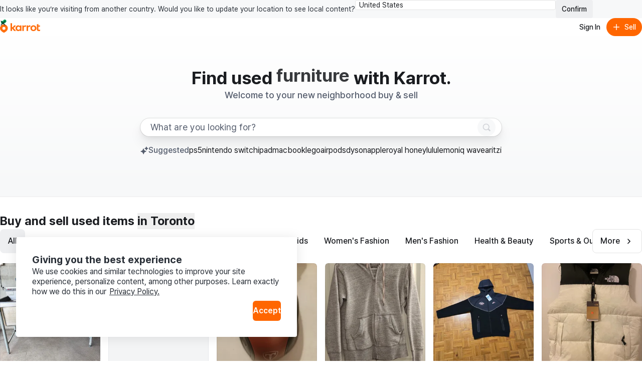

--- FILE ---
content_type: text/html
request_url: https://ca.karrotmarket.com/images?image_index=0&object_id=494488&object_type=Article
body_size: 71189
content:
<!DOCTYPE html><html lang="en-CA" data-carotene="" data-carotene-color-mode="light" data-seed="" data-seed-color-mode="system" data-seed-user-color-scheme="light" data-rs-theme="karrot"><head><meta charSet="utf-8"/><meta name="viewport" content="width=device-width, initial-scale=1"/><meta name="color-scheme" content="light dark"/><script>(() => {
  document.documentElement.dataset.carotene = "";
  var d = window.matchMedia("(prefers-color-scheme: dark)"),
    a = () => {
      document.documentElement.dataset.caroteneColorMode = d.matches
        ? "dark"
        : "light";
    };
  "addEventListener" in d
    ? d.addEventListener("change", a)
    : "addListener" in d && d.addListener(a),
    a();
})();</script><script>(() => {
  const matcher = window.matchMedia("(prefers-color-scheme: dark)");
  const setColorMode = () => {
    const colorMode = matcher.matches ? "dark" : "light";
    
    document.documentElement.setAttribute("data-rs-color-mode", colorMode);
  }
  setColorMode();
})();</script><script>
    (function(window, document, mode) {
      try {
        document.documentElement.dataset.seed = '';
        document.documentElement.dataset.seedColorMode = mode;
      } catch (e) {}

      try {
        var prefersDark = window.matchMedia('(prefers-color-scheme: dark)');

        if ('addEventListener' in prefersDark) {
          prefersDark.addEventListener('change', apply);
        } else if ('addListener' in prefersDark) {
          prefersDark.addListener(apply);
        }

        if (prefersDark.matches) {
          document.documentElement.dataset.seedUserColorScheme = 'dark';
        } else {
          document.documentElement.dataset.seedUserColorScheme = 'light';
        }

        function apply() {
          document.documentElement.dataset.seedUserColorScheme = prefersDark.matches ? 'dark' : 'light';
        }
      } catch (e) {}

      try {
        if (typeof window.AndroidFunction !== 'undefined') {
          document.documentElement.dataset.seedPlatform = 'android';
        } else if (typeof window.webkit !== 'undefined' && typeof window.webkit.messageHandlers !== 'undefined') {
          document.documentElement.dataset.seedPlatform = 'ios';
        } else {
          document.documentElement.dataset.seedPlatform = 'ios';
        }
      } catch (e) {}
    })(window, document, 'system');
  </script><script>window.sentryEnv = {
  release: "d7e60de",
  environment: "prod-ca"
};</script><meta property="og:site_name" content="Karrot"/><meta property="og:locale" content="en-CA"/><meta name="naver-site-verification" content="92caf15a36e20dd7883c22230a35492c8b7ef804"/><meta property="fb:app_id" content="1463621440622064"/><meta name="p:domain_verify" content="e409cc57443686596094495f640bef2a"/><title>Karrot | Buy and sell for free with locals</title><meta property="og:title" content="Karrot | Buy and sell for free with locals"/><meta name="twitter:title" content="Karrot | Buy and sell for free with locals"/><meta name="description" content="Karrot is the largest local community marketplace to buy, sell and trade new and used home decor, furniture, fashion and more. Join our growing community of over 10 million verified users!"/><meta property="og:description" content="Karrot is the largest local community marketplace to buy, sell and trade new and used home decor, furniture, fashion and more. Join our growing community of over 10 million verified users!"/><meta name="twitter:description" content="Karrot is the largest local community marketplace to buy, sell and trade new and used home decor, furniture, fashion and more. Join our growing community of over 10 million verified users!"/><meta property="og:image" content="https://karrotmarket.com/_remix/img_og_fallback_ca-I1MYiITt.webp"/><meta name="twitter:image" content="https://karrotmarket.com/_remix/img_og_fallback_ca-I1MYiITt.webp"/><meta property="og:image:width" content="1200"/><meta property="og:image:height" content="630"/><meta property="og:url" content="https://www.karrotmarket.com/ca/"/><link rel="canonical" href="https://www.karrotmarket.com/ca/"/><link rel="alternate" hrefLang="en-US" href="https://www.karrotmarket.com/"/><link rel="alternate" hrefLang="en-CA" href="https://www.karrotmarket.com/ca/"/><link rel="alternate" hrefLang="en-GB" href="https://www.karrotmarket.com/uk/"/><link rel="alternate" hrefLang="ja-JP" href="https://www.karrotmarket.com/jp/"/><link rel="alternate" hrefLang="ko-KR" href="https://www.daangn.com/kr/"/><meta name="twitter:card" content="summary_large_image"/><meta property="og:type" content="website"/><script type="application/ld+json">{"@context":"https://schema.org","@type":"WebSite","name":"Karrot Canada","url":"https://ca.karrotmarket.com/ca/","potentialAction":[{"@type":"SearchAction","target":{"@type":"EntryPoint","urlTemplate":"https://ca.karrotmarket.com/ca/buy-sell/all/?search={search_string}"},"query-input":"required name=search_string"}]}</script><link rel="icon" href="/_remix/favicon-ptbCteuu.png" type="image/png"/><link rel="preconnect" href="https://warp-static.daangn.com"/><link rel="preload" as="style" href="/_remix/global-CpDctBIA.css"/><link rel="stylesheet" as="style" href="/_remix/global-CpDctBIA.css"/><link rel="preload" as="style" href="/_remix/reshaped-global-BCacAAWr.css"/><link rel="stylesheet" as="style" href="/_remix/reshaped-global-BCacAAWr.css"/><link rel="stylesheet" href="/_remix/root-DBOLWojO.css"/><link rel="stylesheet" href="/_remix/utils.css.ts-CKZKMpog.css"/><link rel="stylesheet" href="/_remix/useResponsiveClientValue-DZ3kGgMU.css"/><link rel="stylesheet" href="/_remix/variants-CAM8xgQS.css"/><link rel="stylesheet" href="/_remix/Header-DRpwr7em.css"/><link rel="stylesheet" href="/_remix/getCircleConfig-DnIA8el1.css"/><link rel="stylesheet" href="/_remix/ColorModeProvider-C6mrJ8ve.css"/><link rel="stylesheet" href="/_remix/index-mMkCbPfr.css"/><link rel="stylesheet" href="/_remix/UserDropdownContent-C1p2KGoG.css"/><link rel="stylesheet" href="/_remix/shouldShowCountrySelectBanner-D1e5t0nF.css"/><link rel="stylesheet" href="/_remix/index-bzqAd7X5.css"/><link rel="stylesheet" href="/_remix/Footer-DYHQFj9Y.css"/><link rel="stylesheet" href="/_remix/Error-afu7GGX_.css"/><link rel="stylesheet" href="/_remix/(_lang)-noUcgS0X.css"/><link rel="stylesheet" href="/_remix/AppDownloadBanner-Bpp9PRzN.css"/><link rel="stylesheet" href="/_remix/BuySellSuggestedKeywordNav-9i8fmNMm.css"/><link rel="stylesheet" href="/_remix/FeedItem-jelVyqBt.css"/><link rel="stylesheet" href="/_remix/StatusBadge-C0zTRd9n.css"/><link rel="stylesheet" href="/_remix/ScrollArea-C1CaG8zB.css"/><link rel="stylesheet" href="/_remix/UnauthModalSearchFilter-CvnJPFfO.css"/></head><body><noscript><iframe title="googletagmanager" src="https://www.googletagmanager.com/ns.html?id=GTM-NVJRT2M" height="0" width="0" style="display:none;visibility:hidden"></iframe></noscript><div class="_root_gna5y_1 _root_1psb7_1"><div class="_root_1fp8l_1 _1emd5jn0" style="--rs-p-inline-s:4;--rs-p-block-s:3"><div class="_root_q9300_1"><div class="_1emd5jn1"><div class="_root_wqzux_1 _--variant-body-3_wqzux_1 _1emd5jn4">It looks like you’re visiting from another country. Would you like to update your location to see local content?</div><div class="_root_1fp8l_1 _root_1i336_1 _--type-literal_1i336_1 _--flex_1fp8l_1 _--direction-row_1fp8l_1" style="--rs-view-gap-s:3;--rs-w-s:100%;--rs-justify-s:start;--rs-justify-m:end"><div class="_root_4fl0e_1 _1emd5jn2 _--size-medium_4fl0e_1"><select class="_input_4fl0e_1" name="country" id=":R4pl6p5:"><option value="us" selected="">United States</option><option value="jp">日本</option><option value="kr">대한민국</option><option value="uk">United Kingdom</option></select><div class="_arrow_4fl0e_1"><span aria-hidden="true" class="_root_19u45_1 _root_d37ae_1 _--type-unit_d37ae_1 _--color-neutral-faded_19u45_1" style="--rs-h-s:4"><svg viewBox="0 0 24 24" fill="none" xmlns="http://www.w3.org/2000/svg"><path d="M7 16L12 21L17 16" stroke="currentColor" stroke-width="2" stroke-linecap="round" stroke-linejoin="round"></path><path d="M17 8L12 3L7 8" stroke="currentColor" stroke-width="2" stroke-linecap="round" stroke-linejoin="round"></path></svg></span></div></div><button data-rs-aligner-target="true" type="button" class="_root_64f5z_1 _root_1vxzk_1 _1emd5jn3 _--color-neutral_1vxzk_1 _--variant-solid_1vxzk_1 _--size-medium_1vxzk_1"><span class="_text_1vxzk_1">Confirm</span></button></div></div><div class="_root_i4y5j_1 _--side-all_i4y5j_1 _aligner_1vxzk_1 _close_q9300_1"><button aria-label="Close country select banner" data-rs-aligner-target="true" type="button" class="_root_64f5z_1 _root_1vxzk_1 _--color-neutral_1vxzk_1 _--variant-ghost_1vxzk_1 _--size-small_1vxzk_1 _--icon-only_1vxzk_1"><span aria-hidden="true" class="_root_19u45_1 _icon_1vxzk_1 _root_d37ae_1 _--type-unit_d37ae_1 _--auto_19u45_1" style="--rs-h-s:4"><svg xmlns="http://www.w3.org/2000/svg" viewBox="0 0 24 24" stroke-width="2" stroke="currentColor" stroke-linecap="round" stroke-linejoin="round"><line x1="18" y1="6" x2="6" y2="18"></line><line x1="6" y1="6" x2="18" y2="18"></line></svg></span></button></div></div></div><header style="position:relative;top:0;left:0;--rs-view-gap-s:3;--rs-p-inline-s:4;--rs-p-block-s:3" class="_root_1fp8l_1 _--bg-page_1fp8l_1 _--flex_1fp8l_1 _--direction-column_1fp8l_1"><div class="_root_1fp8l_1 _--flex_1fp8l_1 _--direction-row_1fp8l_1" style="--rs-align-s:center;--rs-justify-s:space-between"><div class="_root_1fp8l_1 _--flex_1fp8l_1 _--direction-row_1fp8l_1" style="--rs-view-gap-s:2;--rs-view-gap-l:3;--rs-align-s:center"><div class="_root_jel4w_1 _--hidden_jel4w_1 _--hidden-false--l_jel4w_1"><a aria-label="Go to home" href="/ca/" data-discover="true"><svg xmlns="http://www.w3.org/2000/svg" width="80" fill="none" viewBox="0 0 300 114"><path fill="#FF6F0F" d="M149.339 86.474v-4.89l-.3-.115c-2.755 3.25-6.825 6-12.335 6-11.525 0-20.545-9.315-20.545-21.825s8.85-21.79 20.375-21.79a16.16 16.16 0 0 1 12.5 6l.3-.11v-4.92h10.965v41.65zm-21.84-20.84c0 6.365 4.715 11.93 11.29 11.93 6.41 0 11.085-5.35 11.085-11.93s-4.675-11.725-11.085-11.725c-6.6 0-11.29 5.36-11.29 11.725m144.969 0c0 12.555-9.555 21.825-22.54 21.825s-22.43-9.27-22.43-21.825 9.5-21.79 22.455-21.79 22.515 9.235 22.515 21.79m-33.5 0c0 6.94 4.66 12.385 11 12.385s11-5.445 11-12.385-4.66-12.365-11-12.365-11.02 5.425-11.02 12.365zm47.709-11.325v17.805c0 3.835 2.76 5.325 5.235 5.54a13.34 13.34 0 0 0 7.825-1.58l.26 9.63a24.5 24.5 0 0 1-10.47 1.735c-8.88-.5-14.105-4.725-14.105-14.07V37.054l11.255-3.685v11.455h12.105v9.5zm-92.343-9.68-.245 11.645a17.35 17.35 0 0 0-7.961-1.275c-4.45.355-8.365 2.265-8.365 8.455v23.02h-11.33v-41.65h11v6.59l.33.08c1.785-3.56 5.085-7 10.91-7.605 1.919-.208 3.86.046 5.661.74m32.579 0-.245 11.645a17.4 17.4 0 0 0-7.965-1.275c-4.445.355-8.36 2.265-8.36 8.455v23.02h-11.345v-41.65h11v6.59l.33.08c1.785-3.56 5.09-7 10.915-7.605a12.14 12.14 0 0 1 5.67.74"></path><path fill="#FF6F0F" d="M105.584 86.474h14.766L100.964 63.72c6.66-3.37 14.116-10.795 16.856-18.91h-13.416c-2.64 6.545-7.595 12.445-14.5 14.5l-.2-.13V27.474H78.5v59h11.2v-18.95h.29zM29.24 36.869C13.09 36.869 0 49.684 0 65.833c0 22.325 29.32 34.175 29.24 34.14S58.5 88.158 58.5 65.833c0-16.15-13.115-28.964-29.26-28.964m0 40.684a11.07 11.07 0 1 1-.01-22.138 11.07 11.07 0 0 1 .01 22.138"></path><path fill="#00A05B" d="M35.82-.026c-6.825 0-11.575 4.77-12.32 10.38-9.1-2.5-16.23 4.385-16.23 12 0 5.82 4 10.525 9.335 12.05 4.3 1.225 12.045.315 12.045.315-.04-1.885 1.69-3.95 4.365-5.83 7.595-5.345 13.54-7.86 14.46-15.15.96-7.605-4.7-13.765-11.655-13.765"></path></svg></a></div><div class="_root_jel4w_1 _--hidden-true--l_jel4w_1"><a aria-label="Go to home" href="/ca/" data-discover="true"><svg width="16" height="30" viewBox="0 0 16 30" fill="none" xmlns="http://www.w3.org/2000/svg"><title>Karrot Logo Symbol</title><g clip-path="url(#clip0_397_11454)"><path d="M7.89472 9.71387C3.53427 9.71387 0 13.0789 0 17.3196C0 23.1818 7.91632 26.2934 7.89472 26.2842C7.87312 26.275 15.7948 23.1818 15.7948 17.3196C15.7948 13.0789 12.2538 9.71387 7.89472 9.71387ZM7.89472 20.3971C7.30364 20.3973 6.72574 20.2271 6.2341 19.908C5.74247 19.5889 5.35917 19.1351 5.13266 18.6042C4.90615 18.0732 4.84661 17.4888 4.96157 16.925C5.07652 16.3611 5.36081 15.843 5.77849 15.4362C6.19617 15.0295 6.72848 14.7523 7.30812 14.6397C7.88776 14.5272 8.48871 14.5843 9.03498 14.8039C9.58125 15.0234 10.0483 15.3956 10.3771 15.8733C10.7059 16.351 10.8817 16.9128 10.8822 17.4876C10.8826 17.8695 10.8056 18.2476 10.6556 18.6005C10.5057 18.9534 10.2857 19.2741 10.0083 19.5443C9.73082 19.8145 9.40137 20.0288 9.03872 20.1752C8.67607 20.3215 8.28734 20.3969 7.89472 20.3971Z" fill="#FF6F0F"></path><path d="M9.67144 0.0253906C7.82868 0.0253906 6.54617 1.27793 6.34502 2.75105C3.888 2.09458 1.96289 3.9025 1.96289 5.9021C1.96289 7.43036 3.0429 8.66583 4.48336 9.06628C5.64437 9.38795 7.73553 9.14899 7.73553 9.14899C7.72473 8.65401 8.19183 8.11177 8.91409 7.61811C10.9647 6.21458 12.5699 5.55417 12.8183 3.63991C13.0775 1.64293 11.5493 0.0253906 9.67144 0.0253906Z" fill="#00A05B"></path></g><defs><clipPath id="clip0_397_11454"><rect width="15.79" height="29.9348" fill="white" transform="translate(0 0.0322266)"></rect></clipPath></defs></svg></a></div><div class="_root_jel4w_1 _--hidden_jel4w_1 _--hidden-false--m_jel4w_1"><div class="_root_1fp8l_1 _--flex_1fp8l_1 _--direction-row_1fp8l_1" style="--rs-view-gap-s:3;--rs-align-s:center"><div class="_root_jel4w_1 _--hidden-true--m_jel4w_1 _--hidden-false--l_jel4w_1"></div></div></div></div><div class="_root_1fp8l_1 _--flex_1fp8l_1 _--direction-row_1fp8l_1" style="--rs-view-gap-s:1.5;--rs-align-s:center"><button data-rs-aligner-target="true" type="button" class="_root_64f5z_1 _root_1vxzk_1 _--color-neutral_1vxzk_1 _--variant-ghost_1vxzk_1 _--size-medium_1vxzk_1 _--rounded_1vxzk_1"><span class="_text_1vxzk_1">Sign In</span></button><button data-rs-aligner-target="true" type="button" class="_root_64f5z_1 _root_1vxzk_1 _--color-primary_1vxzk_1 _--variant-solid_1vxzk_1 _--size-medium_1vxzk_1 _--rounded_1vxzk_1"><span aria-hidden="true" class="_root_19u45_1 _icon_1vxzk_1 _root_d37ae_1 _--type-unit_d37ae_1 _--auto_19u45_1" style="--rs-h-s:4"><svg viewBox="0 0 24 24" fill="none" xmlns="http://www.w3.org/2000/svg" data-seed-icon="true" data-seed-icon-version="0.0.23" width="24" height="24" focusable="false"><g><path d="M13.1992 4.00078C13.1992 3.33804 12.662 2.80078 11.9992 2.80078C11.3365 2.80078 10.7992 3.33804 10.7992 4.00078L10.7992 10.8008H4.00078C3.33804 10.8008 2.80078 11.338 2.80078 12.0008C2.80078 12.6635 3.33804 13.2008 4.00078 13.2008H10.7992L10.7992 20.0008C10.7992 20.6635 11.3365 21.2008 11.9992 21.2008C12.662 21.2008 13.1992 20.6635 13.1992 20.0008V13.2008H20.0008C20.6635 13.2008 21.2008 12.6635 21.2008 12.0008C21.2008 11.338 20.6635 10.8008 20.0008 10.8008H13.1992V4.00078Z" fill="currentColor"></path></g></svg></span><span class="_text_1vxzk_1">Sell</span></button></div></div><div class="_root_jel4w_1 _--hidden-true--m_jel4w_1"></div></header><main class="_root_1fp8l_1 _--flex_1fp8l_1 _--direction-column_1fp8l_1" style="--rs-align-s:center"><div class="_root_1fp8l_1 _11b9b9c1 _root_1i336_1 _--type-literal_1i336_1 _root_d37ae_1 _--type-literal_d37ae_1 _--flex_1fp8l_1 _--direction-column_1fp8l_1" style="--rs-align-s:center;--rs-w-s:100%;--rs-h-s:auto"><div class="_root_1fp8l_1 _root_1i336_1 _--type-literal_1i336_1 _root_ob76a_1 _--type-literal_ob76a_1 _--flex_1fp8l_1 _--direction-column_1fp8l_1" style="--rs-align-s:center;--rs-w-s:100%;--rs-max-w-s:720px;--rs-p-inline-s:6;--rs-p-inline-m:12;--rs-p-bottom-s:12;--rs-p-bottom-m:20;--rs-p-top-s:8;--rs-p-top-m:16"><div class="_root_1fp8l_1 _--flex_1fp8l_1 _--direction-column_1fp8l_1" style="--rs-view-gap-s:0;--rs-view-gap-m:1;--rs-view-gap-l:2;--rs-align-s:center"><div class="_root_1fp8l_1 _--flex_1fp8l_1 _--direction-row_1fp8l_1" style="--rs-align-s:center"><div class="_root_wqzux_1 _--color-neutral_wqzux_1 _--variant-body-1_wqzux_1 _--variant-featured-2--m_wqzux_1 _--variant-title-6--l_wqzux_1 _--weight-bold_wqzux_1">Find used<!-- --> <div class="jhid750"><div style="white-space:nowrap;display:inline-flex;height:auto"><div style="opacity:1;transform:none">furniture</div></div></div> <!-- -->with Karrot.</div></div><div class="_root_wqzux_1 _--color-neutral-faded_wqzux_1 _--variant-caption-1_wqzux_1 _--variant-body-3--m_wqzux_1 _--variant-body-1--l_wqzux_1 _--weight-medium_wqzux_1">Welcome to your new neighborhood buy &amp; sell</div></div><form class="_1ru6bbl0 _11b9b9c3"><div class="_root_ryo7r_1"><label for=":R1ap9mp5:">search keyword</label></div><div class="_root_1fp8l_1 _1ru6bbl2 _root_1i336_1 _--type-literal_1i336_1 _root_p03wu_1 _--radius-circular_p03wu_1 _--flex_1fp8l_1 _--direction-row_1fp8l_1" style="--rs-view-gap-s:2.5;--rs-align-s:center;--rs-w-s:100%;--rs-p-block-s:2;--rs-p-block-m:3;--rs-p-end-s:3;--rs-p-start-s:5"><input id=":R1ap9mp5:" type="search" class="_1ru6bbl1" placeholder="What are you looking for?" value=""/><button aria-label="Search" data-rs-aligner-target="true" type="submit" disabled="" class="_root_64f5z_1 _root_1vxzk_1 _1ru6bbl3 _--color-neutral_1vxzk_1 _--variant-solid_1vxzk_1 _--size-medium_1vxzk_1 _--rounded_1vxzk_1 _--disabled_1vxzk_1 _--icon-only_1vxzk_1 _--disabled_64f5z_1" aria-disabled="true"><span aria-hidden="true" class="_root_19u45_1 _icon_1vxzk_1 _root_d37ae_1 _--type-unit_d37ae_1 _--auto_19u45_1" style="--rs-h-s:4"><svg viewBox="0 0 24 24" fill="none" xmlns="http://www.w3.org/2000/svg" data-seed-icon="true" data-seed-icon-version="0.0.23" width="24" height="24" focusable="false"><g><path fill-rule="evenodd" clip-rule="evenodd" d="M10.811 1C5.3928 1 0.999939 5.38822 0.999939 10.8046V10.8176C0.999939 16.234 5.3928 20.6222 10.811 20.6222C12.792 20.6222 14.6438 20.0354 16.1897 19.0193L20.2858 23.1156C21.0669 23.8967 22.3332 23.8967 23.1143 23.1156C23.8953 22.3346 23.8953 21.0683 23.1143 20.2872L19.0171 16.1899C20.0326 14.6429 20.6222 12.7916 20.6222 10.8046C20.6222 5.38822 16.2293 1 10.811 1ZM3.39994 10.8046C3.39994 6.71542 6.71657 3.4 10.811 3.4C14.9055 3.4 18.2222 6.71542 18.2222 10.8046C18.2222 13.0196 17.2561 15.0073 15.7142 16.3681L15.7118 16.3702C14.4095 17.5257 12.6917 18.2222 10.811 18.2222C6.71657 18.2222 3.39994 14.9068 3.39994 10.8176V10.8046Z" fill="currentColor"></path></g></svg></span></button></div></form><div class="_11b9b9c4"><nav class="tqfusn0" aria-labelledby=":R1ep9mp5:"><div class="_root_1fp8l_1 tqfusn1 _--flex_1fp8l_1 _--direction-row_1fp8l_1" style="--rs-view-gap-s:0.5;--rs-align-s:center;--rs-justify-s:start"><span aria-hidden="true" class="_root_19u45_1 _root_d37ae_1 _--type-literal_d37ae_1 _--color-neutral-faded_19u45_1" style="--rs-h-s:16px"><svg viewBox="0 0 24 24" fill="none" xmlns="http://www.w3.org/2000/svg" data-seed-icon="true" data-seed-icon-version="0.0.23" width="24" height="24" focusable="false"><g><g><path d="M18.4275 1.19023C18.2971 0.859844 17.9739 0.646359 17.6189 0.65608C17.2638 0.665801 16.9528 0.89665 16.8407 1.23367L16.1495 3.31161C15.9323 3.96474 15.4365 4.48783 14.7959 4.73974L12.6909 5.56756C12.3604 5.69754 12.1465 6.02046 12.1558 6.37551C12.1651 6.73056 12.3956 7.04185 12.7324 7.15437L14.8154 7.85008C15.4664 8.06752 15.9878 8.5618 16.2398 9.20024L17.0724 11.3102C17.2028 11.6406 17.526 11.8541 17.8811 11.8443C18.2361 11.8346 18.5471 11.6038 18.6592 11.2667L19.3504 9.18881C19.5677 8.53568 20.0635 8.01258 20.704 7.76067L22.809 6.93286C23.1395 6.80287 23.3534 6.47996 23.3441 6.12491C23.3348 5.76986 23.1044 5.45857 22.7675 5.34605L20.6846 4.65034C20.0336 4.4329 19.5121 3.93862 19.2601 3.30018L18.4275 1.19023Z" fill="currentColor"></path><path d="M9.75971 7.13292C9.60531 6.74168 9.2226 6.48887 8.80215 6.50038C8.3817 6.51189 8.01339 6.78526 7.88064 7.18437L6.78927 10.4653C6.41504 11.5903 5.56103 12.4914 4.45767 12.9253L1.13402 14.2323C0.742603 14.3863 0.489341 14.7687 0.500345 15.1891C0.511349 15.6096 0.784266 15.9782 1.1832 16.1115L4.47203 17.2099C5.59338 17.5845 6.4916 18.4359 6.92558 19.5356L8.2403 22.8671C8.3947 23.2583 8.77741 23.5111 9.19786 23.4996C9.6183 23.4881 9.98661 23.2147 10.1194 22.8156L11.2107 19.5347C11.585 18.4097 12.439 17.5087 13.5423 17.0747L16.866 15.7677C17.2574 15.6137 17.5107 15.2313 17.4997 14.8109C17.4887 14.3904 17.2157 14.0218 16.8168 13.8886L13.528 12.7901C12.4066 12.4155 11.5084 11.5641 11.0744 10.4644L9.75971 7.13292Z" fill="currentColor"></path></g></g></svg></span><div id=":R1ep9mp5:" class="_root_wqzux_1 _--color-neutral-faded_wqzux_1 _--variant-caption-1_wqzux_1 _--variant-body-3--m_wqzux_1 _--variant-body-2--l_wqzux_1 _--weight-medium_wqzux_1">Suggested<div class="_root_ryo7r_1">keywords</div></div></div><div class="_root_vo5db_1"><div class="_scrollable_vo5db_1"><div class="_content_vo5db_1"><ul class="_root_1fp8l_1 _--flex_1fp8l_1 _--direction-row_1fp8l_1 _--nowrap_1fp8l_1" style="--rs-view-gap-s:3"><li class="_root_wqzux_1 _--color-neutral_wqzux_1 _--variant-caption-1_wqzux_1 _--variant-body-3--m_wqzux_1 _--variant-body-2--l_wqzux_1 _--weight-regular_wqzux_1"><a href="/ca/buy-sell/all/?in=toronto-11052&amp;search=ps5" class="tqfusn2" data-discover="true">ps5</a></li><li class="_root_wqzux_1 _--color-neutral_wqzux_1 _--variant-caption-1_wqzux_1 _--variant-body-3--m_wqzux_1 _--variant-body-2--l_wqzux_1 _--weight-regular_wqzux_1"><a href="/ca/buy-sell/all/?in=toronto-11052&amp;search=nintendo+switch" class="tqfusn2" data-discover="true">nintendo switch</a></li><li class="_root_wqzux_1 _--color-neutral_wqzux_1 _--variant-caption-1_wqzux_1 _--variant-body-3--m_wqzux_1 _--variant-body-2--l_wqzux_1 _--weight-regular_wqzux_1"><a href="/ca/buy-sell/all/?in=toronto-11052&amp;search=ipad" class="tqfusn2" data-discover="true">ipad</a></li><li class="_root_wqzux_1 _--color-neutral_wqzux_1 _--variant-caption-1_wqzux_1 _--variant-body-3--m_wqzux_1 _--variant-body-2--l_wqzux_1 _--weight-regular_wqzux_1"><a href="/ca/buy-sell/all/?in=toronto-11052&amp;search=macbook" class="tqfusn2" data-discover="true">macbook</a></li><li class="_root_wqzux_1 _--color-neutral_wqzux_1 _--variant-caption-1_wqzux_1 _--variant-body-3--m_wqzux_1 _--variant-body-2--l_wqzux_1 _--weight-regular_wqzux_1"><a href="/ca/buy-sell/all/?in=toronto-11052&amp;search=lego" class="tqfusn2" data-discover="true">lego</a></li><li class="_root_wqzux_1 _--color-neutral_wqzux_1 _--variant-caption-1_wqzux_1 _--variant-body-3--m_wqzux_1 _--variant-body-2--l_wqzux_1 _--weight-regular_wqzux_1"><a href="/ca/buy-sell/all/?in=toronto-11052&amp;search=airpods" class="tqfusn2" data-discover="true">airpods</a></li><li class="_root_wqzux_1 _--color-neutral_wqzux_1 _--variant-caption-1_wqzux_1 _--variant-body-3--m_wqzux_1 _--variant-body-2--l_wqzux_1 _--weight-regular_wqzux_1"><a href="/ca/buy-sell/all/?in=toronto-11052&amp;search=dyson" class="tqfusn2" data-discover="true">dyson</a></li><li class="_root_wqzux_1 _--color-neutral_wqzux_1 _--variant-caption-1_wqzux_1 _--variant-body-3--m_wqzux_1 _--variant-body-2--l_wqzux_1 _--weight-regular_wqzux_1"><a href="/ca/buy-sell/all/?in=toronto-11052&amp;search=apple" class="tqfusn2" data-discover="true">apple</a></li><li class="_root_wqzux_1 _--color-neutral_wqzux_1 _--variant-caption-1_wqzux_1 _--variant-body-3--m_wqzux_1 _--variant-body-2--l_wqzux_1 _--weight-regular_wqzux_1"><a href="/ca/buy-sell/all/?in=toronto-11052&amp;search=royal+honey" class="tqfusn2" data-discover="true">royal honey</a></li><li class="_root_wqzux_1 _--color-neutral_wqzux_1 _--variant-caption-1_wqzux_1 _--variant-body-3--m_wqzux_1 _--variant-body-2--l_wqzux_1 _--weight-regular_wqzux_1"><a href="/ca/buy-sell/all/?in=toronto-11052&amp;search=lululemon" class="tqfusn2" data-discover="true">lululemon</a></li><li class="_root_wqzux_1 _--color-neutral_wqzux_1 _--variant-caption-1_wqzux_1 _--variant-body-3--m_wqzux_1 _--variant-body-2--l_wqzux_1 _--weight-regular_wqzux_1"><a href="/ca/buy-sell/all/?in=toronto-11052&amp;search=iq+wave" class="tqfusn2" data-discover="true">iq wave</a></li><li class="_root_wqzux_1 _--color-neutral_wqzux_1 _--variant-caption-1_wqzux_1 _--variant-body-3--m_wqzux_1 _--variant-body-2--l_wqzux_1 _--weight-regular_wqzux_1"><a href="/ca/buy-sell/all/?in=toronto-11052&amp;search=aritzia" class="tqfusn2" data-discover="true">aritzia</a></li><li class="_root_wqzux_1 _--color-neutral_wqzux_1 _--variant-caption-1_wqzux_1 _--variant-body-3--m_wqzux_1 _--variant-body-2--l_wqzux_1 _--weight-regular_wqzux_1"><a href="/ca/buy-sell/all/?in=toronto-11052&amp;search=glossier" class="tqfusn2" data-discover="true">glossier</a></li><li class="_root_wqzux_1 _--color-neutral_wqzux_1 _--variant-caption-1_wqzux_1 _--variant-body-3--m_wqzux_1 _--variant-body-2--l_wqzux_1 _--weight-regular_wqzux_1"><a href="/ca/buy-sell/all/?in=toronto-11052&amp;search=secretlab" class="tqfusn2" data-discover="true">secretlab</a></li><li class="_root_wqzux_1 _--color-neutral_wqzux_1 _--variant-caption-1_wqzux_1 _--variant-body-3--m_wqzux_1 _--variant-body-2--l_wqzux_1 _--weight-regular_wqzux_1"><a href="/ca/buy-sell/all/?in=toronto-11052&amp;search=endo" class="tqfusn2" data-discover="true">endo</a></li><li class="_root_wqzux_1 _--color-neutral_wqzux_1 _--variant-caption-1_wqzux_1 _--variant-body-3--m_wqzux_1 _--variant-body-2--l_wqzux_1 _--weight-regular_wqzux_1"><a href="/ca/buy-sell/all/?in=toronto-11052&amp;search=dior" class="tqfusn2" data-discover="true">dior</a></li><li class="_root_wqzux_1 _--color-neutral_wqzux_1 _--variant-caption-1_wqzux_1 _--variant-body-3--m_wqzux_1 _--variant-body-2--l_wqzux_1 _--weight-regular_wqzux_1"><a href="/ca/buy-sell/all/?in=toronto-11052&amp;search=spectra" class="tqfusn2" data-discover="true">spectra</a></li><li class="_root_wqzux_1 _--color-neutral_wqzux_1 _--variant-caption-1_wqzux_1 _--variant-body-3--m_wqzux_1 _--variant-body-2--l_wqzux_1 _--weight-regular_wqzux_1"><a href="/ca/buy-sell/all/?in=toronto-11052&amp;search=le+male" class="tqfusn2" data-discover="true">le male</a></li><li class="_root_wqzux_1 _--color-neutral_wqzux_1 _--variant-caption-1_wqzux_1 _--variant-body-3--m_wqzux_1 _--variant-body-2--l_wqzux_1 _--weight-regular_wqzux_1"><a href="/ca/buy-sell/all/?in=toronto-11052&amp;search=lush" class="tqfusn2" data-discover="true">lush</a></li><li class="_root_wqzux_1 _--color-neutral_wqzux_1 _--variant-caption-1_wqzux_1 _--variant-body-3--m_wqzux_1 _--variant-body-2--l_wqzux_1 _--weight-regular_wqzux_1"><a href="/ca/buy-sell/all/?in=toronto-11052&amp;search=kyrie" class="tqfusn2" data-discover="true">kyrie</a></li><li class="_root_wqzux_1 _--color-neutral_wqzux_1 _--variant-caption-1_wqzux_1 _--variant-body-3--m_wqzux_1 _--variant-body-2--l_wqzux_1 _--weight-regular_wqzux_1"><a href="/ca/buy-sell/all/?in=toronto-11052&amp;search=tna" class="tqfusn2" data-discover="true">tna</a></li><li class="_root_wqzux_1 _--color-neutral_wqzux_1 _--variant-caption-1_wqzux_1 _--variant-body-3--m_wqzux_1 _--variant-body-2--l_wqzux_1 _--weight-regular_wqzux_1"><a href="/ca/buy-sell/all/?in=toronto-11052&amp;search=ikea+sofa" class="tqfusn2" data-discover="true">ikea sofa</a></li><li class="_root_wqzux_1 _--color-neutral_wqzux_1 _--variant-caption-1_wqzux_1 _--variant-body-3--m_wqzux_1 _--variant-body-2--l_wqzux_1 _--weight-regular_wqzux_1"><a href="/ca/buy-sell/all/?in=toronto-11052&amp;search=ikea+dresser" class="tqfusn2" data-discover="true">ikea dresser</a></li><li class="_root_wqzux_1 _--color-neutral_wqzux_1 _--variant-caption-1_wqzux_1 _--variant-body-3--m_wqzux_1 _--variant-body-2--l_wqzux_1 _--weight-regular_wqzux_1"><a href="/ca/buy-sell/all/?in=toronto-11052&amp;search=sofa" class="tqfusn2" data-discover="true">sofa</a></li><li class="_root_wqzux_1 _--color-neutral_wqzux_1 _--variant-caption-1_wqzux_1 _--variant-body-3--m_wqzux_1 _--variant-body-2--l_wqzux_1 _--weight-regular_wqzux_1"><a href="/ca/buy-sell/all/?in=toronto-11052&amp;search=nike+shoes" class="tqfusn2" data-discover="true">nike shoes</a></li><li class="_root_wqzux_1 _--color-neutral_wqzux_1 _--variant-caption-1_wqzux_1 _--variant-body-3--m_wqzux_1 _--variant-body-2--l_wqzux_1 _--weight-regular_wqzux_1"><a href="/ca/buy-sell/all/?in=toronto-11052&amp;search=baby+stroller" class="tqfusn2" data-discover="true">baby stroller</a></li><li class="_root_wqzux_1 _--color-neutral_wqzux_1 _--variant-caption-1_wqzux_1 _--variant-body-3--m_wqzux_1 _--variant-body-2--l_wqzux_1 _--weight-regular_wqzux_1"><a href="/ca/buy-sell/all/?in=toronto-11052&amp;search=kitchen+table" class="tqfusn2" data-discover="true">kitchen table</a></li><li class="_root_wqzux_1 _--color-neutral_wqzux_1 _--variant-caption-1_wqzux_1 _--variant-body-3--m_wqzux_1 _--variant-body-2--l_wqzux_1 _--weight-regular_wqzux_1"><a href="/ca/buy-sell/all/?in=toronto-11052&amp;search=coffee+table" class="tqfusn2" data-discover="true">coffee table</a></li><li class="_root_wqzux_1 _--color-neutral_wqzux_1 _--variant-caption-1_wqzux_1 _--variant-body-3--m_wqzux_1 _--variant-body-2--l_wqzux_1 _--weight-regular_wqzux_1"><a href="/ca/buy-sell/all/?in=toronto-11052&amp;search=bed+frame+queen" class="tqfusn2" data-discover="true">bed frame queen</a></li><li class="_root_wqzux_1 _--color-neutral_wqzux_1 _--variant-caption-1_wqzux_1 _--variant-body-3--m_wqzux_1 _--variant-body-2--l_wqzux_1 _--weight-regular_wqzux_1"><a href="/ca/buy-sell/all/?in=toronto-11052&amp;search=desk+chair" class="tqfusn2" data-discover="true">desk chair</a></li><li class="_root_wqzux_1 _--color-neutral_wqzux_1 _--variant-caption-1_wqzux_1 _--variant-body-3--m_wqzux_1 _--variant-body-2--l_wqzux_1 _--weight-regular_wqzux_1"><a href="/ca/buy-sell/all/?in=toronto-11052&amp;search=patio+furniture" class="tqfusn2" data-discover="true">patio furniture</a></li><li class="_root_wqzux_1 _--color-neutral_wqzux_1 _--variant-caption-1_wqzux_1 _--variant-body-3--m_wqzux_1 _--variant-body-2--l_wqzux_1 _--weight-regular_wqzux_1"><a href="/ca/buy-sell/all/?in=toronto-11052&amp;search=air+purifier" class="tqfusn2" data-discover="true">air purifier</a></li><li class="_root_wqzux_1 _--color-neutral_wqzux_1 _--variant-caption-1_wqzux_1 _--variant-body-3--m_wqzux_1 _--variant-body-2--l_wqzux_1 _--weight-regular_wqzux_1"><a href="/ca/buy-sell/all/?in=toronto-11052&amp;search=gift+card" class="tqfusn2" data-discover="true">gift card</a></li><li class="_root_wqzux_1 _--color-neutral_wqzux_1 _--variant-caption-1_wqzux_1 _--variant-body-3--m_wqzux_1 _--variant-body-2--l_wqzux_1 _--weight-regular_wqzux_1"><a href="/ca/buy-sell/all/?in=toronto-11052&amp;search=jacket" class="tqfusn2" data-discover="true">jacket</a></li><li class="_root_wqzux_1 _--color-neutral_wqzux_1 _--variant-caption-1_wqzux_1 _--variant-body-3--m_wqzux_1 _--variant-body-2--l_wqzux_1 _--weight-regular_wqzux_1"><a href="/ca/buy-sell/all/?in=toronto-11052&amp;search=lululemon+pants" class="tqfusn2" data-discover="true">lululemon pants</a></li><li class="_root_wqzux_1 _--color-neutral_wqzux_1 _--variant-caption-1_wqzux_1 _--variant-body-3--m_wqzux_1 _--variant-body-2--l_wqzux_1 _--weight-regular_wqzux_1"><a href="/ca/buy-sell/all/?in=toronto-11052&amp;search=bike" class="tqfusn2" data-discover="true">bike</a></li><li class="_root_wqzux_1 _--color-neutral_wqzux_1 _--variant-caption-1_wqzux_1 _--variant-body-3--m_wqzux_1 _--variant-body-2--l_wqzux_1 _--weight-regular_wqzux_1"><a href="/ca/buy-sell/all/?in=toronto-11052&amp;search=mirror" class="tqfusn2" data-discover="true">mirror</a></li><li class="_root_wqzux_1 _--color-neutral_wqzux_1 _--variant-caption-1_wqzux_1 _--variant-body-3--m_wqzux_1 _--variant-body-2--l_wqzux_1 _--weight-regular_wqzux_1"><a href="/ca/buy-sell/all/?in=toronto-11052&amp;search=baby+bassinet" class="tqfusn2" data-discover="true">baby bassinet</a></li><li class="_root_wqzux_1 _--color-neutral_wqzux_1 _--variant-caption-1_wqzux_1 _--variant-body-3--m_wqzux_1 _--variant-body-2--l_wqzux_1 _--weight-regular_wqzux_1"><a href="/ca/buy-sell/all/?in=toronto-11052&amp;search=power+washer" class="tqfusn2" data-discover="true">power washer</a></li><li class="_root_wqzux_1 _--color-neutral_wqzux_1 _--variant-caption-1_wqzux_1 _--variant-body-3--m_wqzux_1 _--variant-body-2--l_wqzux_1 _--weight-regular_wqzux_1"><a href="/ca/buy-sell/all/?in=toronto-11052&amp;search=oil+heater" class="tqfusn2" data-discover="true">oil heater</a></li><li class="_root_wqzux_1 _--color-neutral_wqzux_1 _--variant-caption-1_wqzux_1 _--variant-body-3--m_wqzux_1 _--variant-body-2--l_wqzux_1 _--weight-regular_wqzux_1"><a href="/ca/buy-sell/all/?in=toronto-11052&amp;search=electric+scooter" class="tqfusn2" data-discover="true">electric scooter</a></li><li class="_root_wqzux_1 _--color-neutral_wqzux_1 _--variant-caption-1_wqzux_1 _--variant-body-3--m_wqzux_1 _--variant-body-2--l_wqzux_1 _--weight-regular_wqzux_1"><a href="/ca/buy-sell/all/?in=toronto-11052&amp;search=wedding+dress" class="tqfusn2" data-discover="true">wedding dress</a></li><li class="_root_wqzux_1 _--color-neutral_wqzux_1 _--variant-caption-1_wqzux_1 _--variant-body-3--m_wqzux_1 _--variant-body-2--l_wqzux_1 _--weight-regular_wqzux_1"><a href="/ca/buy-sell/all/?in=toronto-11052&amp;search=leather+jacket" class="tqfusn2" data-discover="true">leather jacket</a></li><li class="_root_wqzux_1 _--color-neutral_wqzux_1 _--variant-caption-1_wqzux_1 _--variant-body-3--m_wqzux_1 _--variant-body-2--l_wqzux_1 _--weight-regular_wqzux_1"><a href="/ca/buy-sell/all/?in=toronto-11052&amp;search=sectional+sofa" class="tqfusn2" data-discover="true">sectional sofa</a></li><li class="_root_wqzux_1 _--color-neutral_wqzux_1 _--variant-caption-1_wqzux_1 _--variant-body-3--m_wqzux_1 _--variant-body-2--l_wqzux_1 _--weight-regular_wqzux_1"><a href="/ca/buy-sell/all/?in=toronto-11052&amp;search=baby+swing" class="tqfusn2" data-discover="true">baby swing</a></li><li class="_root_wqzux_1 _--color-neutral_wqzux_1 _--variant-caption-1_wqzux_1 _--variant-body-3--m_wqzux_1 _--variant-body-2--l_wqzux_1 _--weight-regular_wqzux_1"><a href="/ca/buy-sell/all/?in=toronto-11052&amp;search=summer+fridays" class="tqfusn2" data-discover="true">summer fridays</a></li><li class="_root_wqzux_1 _--color-neutral_wqzux_1 _--variant-caption-1_wqzux_1 _--variant-body-3--m_wqzux_1 _--variant-body-2--l_wqzux_1 _--weight-regular_wqzux_1"><a href="/ca/buy-sell/all/?in=toronto-11052&amp;search=sofa+bed+ikea" class="tqfusn2" data-discover="true">sofa bed ikea</a></li><li class="_root_wqzux_1 _--color-neutral_wqzux_1 _--variant-caption-1_wqzux_1 _--variant-body-3--m_wqzux_1 _--variant-body-2--l_wqzux_1 _--weight-regular_wqzux_1"><a href="/ca/buy-sell/all/?in=toronto-11052&amp;search=homever" class="tqfusn2" data-discover="true">homever</a></li><li class="_root_wqzux_1 _--color-neutral_wqzux_1 _--variant-caption-1_wqzux_1 _--variant-body-3--m_wqzux_1 _--variant-body-2--l_wqzux_1 _--weight-regular_wqzux_1"><a href="/ca/buy-sell/all/?in=toronto-11052&amp;search=power+smart" class="tqfusn2" data-discover="true">power smart</a></li><li class="_root_wqzux_1 _--color-neutral_wqzux_1 _--variant-caption-1_wqzux_1 _--variant-body-3--m_wqzux_1 _--variant-body-2--l_wqzux_1 _--weight-regular_wqzux_1"><a href="/ca/buy-sell/all/?in=toronto-11052&amp;search=used+skates" class="tqfusn2" data-discover="true">used skates</a></li><li class="_root_wqzux_1 _--color-neutral_wqzux_1 _--variant-caption-1_wqzux_1 _--variant-body-3--m_wqzux_1 _--variant-body-2--l_wqzux_1 _--weight-regular_wqzux_1"><a href="/ca/buy-sell/all/?in=toronto-11052&amp;search=table+lamp" class="tqfusn2" data-discover="true">table lamp</a></li></ul></div></div></div></nav></div></div></div><div class="_root_1fp8l_1 _root_1i336_1 _--type-literal_1i336_1 _--flex_1fp8l_1 _--direction-column_1fp8l_1" style="--rs-w-s:100%;--rs-p-inline-s:4"><div class="_root_1fp8l_1 _--flex_1fp8l_1 _--direction-column_1fp8l_1" style="--rs-view-gap-s:2;--rs-view-gap-m:3;--rs-align-s:start;--rs-p-bottom-s:5;--rs-p-top-s:8"><h1 class="_root_wqzux_1 _--color-neutral_wqzux_1 _--variant-featured-2_wqzux_1 _--weight-bold_wqzux_1">Buy and sell used items<!-- --> <button type="button" class="_root_64f5z_1 _11b9b9c0">in <!-- -->Toronto</button></h1><div class="_root_1fp8l_1 _root_1i336_1 _--type-literal_1i336_1 _--flex_1fp8l_1 _--direction-row_1fp8l_1 _--nowrap_1fp8l_1" style="--rs-view-gap-s:4;--rs-view-gap-m:3;--rs-view-gap-l:4;--rs-align-s:center;--rs-w-s:100%"><div class="_root_1fp8l_1 _item--grow_1fp8l_1"><div class="_root_vo5db_1"><div class="_scrollable_vo5db_1"><div class="_content_vo5db_1"><ul class="_root_1fp8l_1 _--flex_1fp8l_1 _--direction-row_1fp8l_1 _--nowrap_1fp8l_1" style="--rs-view-gap-s:1;--rs-align-s:center"><li><a href="/ca/buy-sell/all/?in=toronto-11052" data-discover="true"><span data-rs-aligner-target="true" class="_root_64f5z_1 _root_1vxzk_1 _--color-neutral_1vxzk_1 _--variant-solid_1vxzk_1 _--size-medium_1vxzk_1 _--size-large--xl_1vxzk_1"><span class="_text_1vxzk_1">All</span></span></a></li><li><a href="/ca/buy-sell/all/?category_id=1&amp;in=toronto-11052" data-discover="true"><span data-rs-aligner-target="true" class="_root_64f5z_1 _root_1vxzk_1 _--color-neutral_1vxzk_1 _--variant-ghost_1vxzk_1 _--size-medium_1vxzk_1 _--size-large--xl_1vxzk_1"><span class="_text_1vxzk_1">Electronics &amp; Appliances</span></span></a></li><li><a href="/ca/buy-sell/all/?category_id=34&amp;in=toronto-11052" data-discover="true"><span data-rs-aligner-target="true" class="_root_64f5z_1 _root_1vxzk_1 _--color-neutral_1vxzk_1 _--variant-ghost_1vxzk_1 _--size-medium_1vxzk_1 _--size-large--xl_1vxzk_1"><span class="_text_1vxzk_1">Furniture</span></span></a></li><li><a href="/ca/buy-sell/all/?category_id=2&amp;in=toronto-11052" data-discover="true"><span data-rs-aligner-target="true" class="_root_64f5z_1 _root_1vxzk_1 _--color-neutral_1vxzk_1 _--variant-ghost_1vxzk_1 _--size-medium_1vxzk_1 _--size-large--xl_1vxzk_1"><span class="_text_1vxzk_1">Home &amp; Garden</span></span></a></li><li><a href="/ca/buy-sell/all/?category_id=3&amp;in=toronto-11052" data-discover="true"><span data-rs-aligner-target="true" class="_root_64f5z_1 _root_1vxzk_1 _--color-neutral_1vxzk_1 _--variant-ghost_1vxzk_1 _--size-medium_1vxzk_1 _--size-large--xl_1vxzk_1"><span class="_text_1vxzk_1">Baby &amp; Kids</span></span></a></li><li><a href="/ca/buy-sell/all/?category_id=4&amp;in=toronto-11052" data-discover="true"><span data-rs-aligner-target="true" class="_root_64f5z_1 _root_1vxzk_1 _--color-neutral_1vxzk_1 _--variant-ghost_1vxzk_1 _--size-medium_1vxzk_1 _--size-large--xl_1vxzk_1"><span class="_text_1vxzk_1">Women&#x27;s Fashion</span></span></a></li><li><a href="/ca/buy-sell/all/?category_id=5&amp;in=toronto-11052" data-discover="true"><span data-rs-aligner-target="true" class="_root_64f5z_1 _root_1vxzk_1 _--color-neutral_1vxzk_1 _--variant-ghost_1vxzk_1 _--size-medium_1vxzk_1 _--size-large--xl_1vxzk_1"><span class="_text_1vxzk_1">Men&#x27;s Fashion</span></span></a></li><li><a href="/ca/buy-sell/all/?category_id=6&amp;in=toronto-11052" data-discover="true"><span data-rs-aligner-target="true" class="_root_64f5z_1 _root_1vxzk_1 _--color-neutral_1vxzk_1 _--variant-ghost_1vxzk_1 _--size-medium_1vxzk_1 _--size-large--xl_1vxzk_1"><span class="_text_1vxzk_1">Health &amp; Beauty</span></span></a></li><li><a href="/ca/buy-sell/all/?category_id=7&amp;in=toronto-11052" data-discover="true"><span data-rs-aligner-target="true" class="_root_64f5z_1 _root_1vxzk_1 _--color-neutral_1vxzk_1 _--variant-ghost_1vxzk_1 _--size-medium_1vxzk_1 _--size-large--xl_1vxzk_1"><span class="_text_1vxzk_1">Sports &amp; Outdoors</span></span></a></li><li><a href="/ca/buy-sell/all/?category_id=8&amp;in=toronto-11052" data-discover="true"><span data-rs-aligner-target="true" class="_root_64f5z_1 _root_1vxzk_1 _--color-neutral_1vxzk_1 _--variant-ghost_1vxzk_1 _--size-medium_1vxzk_1 _--size-large--xl_1vxzk_1"><span class="_text_1vxzk_1">Games &amp; Hobbies</span></span></a></li><li><a href="/ca/buy-sell/all/?category_id=9&amp;in=toronto-11052" data-discover="true"><span data-rs-aligner-target="true" class="_root_64f5z_1 _root_1vxzk_1 _--color-neutral_1vxzk_1 _--variant-ghost_1vxzk_1 _--size-medium_1vxzk_1 _--size-large--xl_1vxzk_1"><span class="_text_1vxzk_1">Books &amp; Music</span></span></a></li><li><a href="/ca/buy-sell/all/?category_id=10&amp;in=toronto-11052" data-discover="true"><span data-rs-aligner-target="true" class="_root_64f5z_1 _root_1vxzk_1 _--color-neutral_1vxzk_1 _--variant-ghost_1vxzk_1 _--size-medium_1vxzk_1 _--size-large--xl_1vxzk_1"><span class="_text_1vxzk_1">Pet Supplies</span></span></a></li><li><a href="/ca/buy-sell/all/?category_id=175&amp;in=toronto-11052" data-discover="true"><span data-rs-aligner-target="true" class="_root_64f5z_1 _root_1vxzk_1 _--color-neutral_1vxzk_1 _--variant-ghost_1vxzk_1 _--size-medium_1vxzk_1 _--size-large--xl_1vxzk_1"><span class="_text_1vxzk_1">Art &amp; Collectibles</span></span></a></li><li><a href="/ca/buy-sell/all/?category_id=14&amp;in=toronto-11052" data-discover="true"><span data-rs-aligner-target="true" class="_root_64f5z_1 _root_1vxzk_1 _--color-neutral_1vxzk_1 _--variant-ghost_1vxzk_1 _--size-medium_1vxzk_1 _--size-large--xl_1vxzk_1"><span class="_text_1vxzk_1">Vehicles &amp; Parts</span></span></a></li><li><a href="/ca/buy-sell/all/?category_id=208&amp;in=toronto-11052" data-discover="true"><span data-rs-aligner-target="true" class="_root_64f5z_1 _root_1vxzk_1 _--color-neutral_1vxzk_1 _--variant-ghost_1vxzk_1 _--size-medium_1vxzk_1 _--size-large--xl_1vxzk_1"><span class="_text_1vxzk_1">Rentals</span></span></a></li><li><a href="/ca/buy-sell/all/?category_id=13&amp;in=toronto-11052" data-discover="true"><span data-rs-aligner-target="true" class="_root_64f5z_1 _root_1vxzk_1 _--color-neutral_1vxzk_1 _--variant-ghost_1vxzk_1 _--size-medium_1vxzk_1 _--size-large--xl_1vxzk_1"><span class="_text_1vxzk_1">Wanted</span></span></a></li><li><a href="/ca/buy-sell/all/?category_id=12&amp;in=toronto-11052" data-discover="true"><span data-rs-aligner-target="true" class="_root_64f5z_1 _root_1vxzk_1 _--color-neutral_1vxzk_1 _--variant-ghost_1vxzk_1 _--size-medium_1vxzk_1 _--size-large--xl_1vxzk_1"><span class="_text_1vxzk_1">Other</span></span></a></li></ul></div></div></div></div><a href="/ca/buy-sell/all/?in=toronto-11052" data-discover="true"><span data-rs-aligner-target="true" class="_root_64f5z_1 _root_1vxzk_1 _11b9b9c2 _--color-neutral_1vxzk_1 _--variant-outline_1vxzk_1 _--size-medium_1vxzk_1 _--size-large--xl_1vxzk_1"><span class="_text_1vxzk_1">More</span><span aria-hidden="true" class="_root_19u45_1 _icon_1vxzk_1 _--icon-position-end_1vxzk_1 _root_d37ae_1 _--type-unit_d37ae_1 _--type-unit--xl_d37ae_1 _--auto_19u45_1" style="--rs-h-s:4;--rs-h-xl:5"><svg viewBox="0 0 24 24" fill="none" xmlns="http://www.w3.org/2000/svg" data-seed-icon="true" data-seed-icon-version="0.0.23" width="24" height="24" focusable="false"><g><path fill-rule="evenodd" clip-rule="evenodd" d="M8.79143 18.2056C8.40171 17.8143 8.40303 17.1811 8.79436 16.7914L13.0884 12.5152L8.8256 8.20303C8.43733 7.81026 8.44097 7.17711 8.83374 6.78884C9.2265 6.40057 9.85966 6.40421 10.2479 6.79697L15.2112 11.8177C15.5984 12.2094 15.596 12.8406 15.2056 13.2293L10.2056 18.2086C9.81431 18.5983 9.18114 18.597 8.79143 18.2056Z" fill="currentColor"></path></g></svg></span></span></a></div></div><ul class="mjonk60"><li><a href="/ca/buy-sell/8302973/" data-discover="true"><div class="_root_1fp8l_1 lel4vk0 mjonk61 _1renb944 _--flex_1fp8l_1 _--direction-column_1fp8l_1" style="--rs-view-gap-s:2"><div class="_root_1fp8l_1 _1renb941 _18k6abl1"><noscript><span class="_1renb942"><img class="lel4vk1 _1renb943" src="https://img.ca.gcp-karroter.net/origin/article/202601/1769745074756eda3b8c631dd033290bbe63258ce96432a6d3f84c414fc420ebd18e4ed080f6f1.webp?f=webp&amp;q=82&amp;s=300x300&amp;t=crop" alt="Eagle 3-Compartment Stainless Steel Sink"/></span></noscript><span class="_1renb942 lazy-load-image-background opacity" style="color:transparent;display:inline-block"><span class="lel4vk1 _1renb943" style="display:inline-block"></span></span></div><div class="_root_1fp8l_1"><div class="_root_wqzux_1 _--variant-body-2_wqzux_1 _--weight-bold_wqzux_1">$350</div><h2><div class="_root_wqzux_1 _--variant-body-3_wqzux_1 _--weight-regular_wqzux_1 _--clamp_wqzux_1 _--break-all_wqzux_1" style="--rs-text-lines:1">Eagle 3-Compartment Stainless Steel Sink</div></h2></div></div></a></li><li><a href="/ca/buy-sell/8302972/" data-discover="true"><div class="_root_1fp8l_1 lel4vk0 mjonk61 _1renb944 _--flex_1fp8l_1 _--direction-column_1fp8l_1" style="--rs-view-gap-s:2"><div class="_root_1fp8l_1 _1renb941 _18k6abl1"><noscript><span class="_1renb942"><img class="lel4vk1 _1renb943" src="https://img.ca.gcp-karroter.net/karrotmarket-com/article/202601/48vdw2k8oqek.jpg?f=webp&amp;q=82&amp;s=300x300&amp;t=crop" alt="Cynthia’s Garchomp EX #241 – Secret Rare NM Pokémon Card"/></span></noscript><span class="_1renb942 lazy-load-image-background opacity" style="color:transparent;display:inline-block"><span class="lel4vk1 _1renb943" style="display:inline-block"></span></span></div><div class="_root_1fp8l_1"><div class="_root_wqzux_1 _--variant-body-2_wqzux_1 _--weight-bold_wqzux_1">$50</div><h2><div class="_root_wqzux_1 _--variant-body-3_wqzux_1 _--weight-regular_wqzux_1 _--clamp_wqzux_1 _--break-all_wqzux_1" style="--rs-text-lines:1">Cynthia’s Garchomp EX #241 – Secret Rare NM Pokémon Card</div></h2></div></div></a></li><li><a href="/ca/buy-sell/8302971/" data-discover="true"><div class="_root_1fp8l_1 lel4vk0 mjonk61 _1renb944 _--flex_1fp8l_1 _--direction-column_1fp8l_1" style="--rs-view-gap-s:2"><div class="_root_1fp8l_1 _1renb941 _18k6abl1"><noscript><span class="_1renb942"><img class="lel4vk1 _1renb943" src="https://img.ca.gcp-karroter.net/origin/article/202601/30b72db731d8825a8ce01873e8d992a1a27928d47a84f3b5adbc61dac452ec67_0.webp?f=webp&amp;q=82&amp;s=300x300&amp;t=crop" alt="Wireless Mouse Model D-09"/></span></noscript><span class="_1renb942 lazy-load-image-background opacity" style="color:transparent;display:inline-block"><span class="lel4vk1 _1renb943" style="display:inline-block"></span></span></div><div class="_root_1fp8l_1"><div class="_root_wqzux_1 _--variant-body-2_wqzux_1 _--weight-bold_wqzux_1">$10</div><h2><div class="_root_wqzux_1 _--variant-body-3_wqzux_1 _--weight-regular_wqzux_1 _--clamp_wqzux_1 _--break-all_wqzux_1" style="--rs-text-lines:1">Wireless Mouse Model D-09</div></h2></div></div></a></li><li><a href="/ca/buy-sell/8302970/" data-discover="true"><div class="_root_1fp8l_1 lel4vk0 mjonk61 _1renb944 _--flex_1fp8l_1 _--direction-column_1fp8l_1" style="--rs-view-gap-s:2"><div class="_root_1fp8l_1 _1renb941 _18k6abl1"><noscript><span class="_1renb942"><img class="lel4vk1 _1renb943" src="https://img.ca.gcp-karroter.net/origin/article/202601/1e3dd7e44bad7a814c658053f1f71896c08b3e1904cd04348844ae7d81e96d1e_0.webp?f=webp&amp;q=82&amp;s=300x300&amp;t=crop" alt="Uniqlo Grey Full Zip Hoodie"/></span></noscript><span class="_1renb942 lazy-load-image-background opacity" style="color:transparent;display:inline-block"><span class="lel4vk1 _1renb943" style="display:inline-block"></span></span></div><div class="_root_1fp8l_1"><div class="_root_wqzux_1 _--variant-body-2_wqzux_1 _--weight-bold_wqzux_1">$5</div><h2><div class="_root_wqzux_1 _--variant-body-3_wqzux_1 _--weight-regular_wqzux_1 _--clamp_wqzux_1 _--break-all_wqzux_1" style="--rs-text-lines:1">Uniqlo Grey Full Zip Hoodie</div></h2></div></div></a></li><li><a href="/ca/buy-sell/8302964/" data-discover="true"><div class="_root_1fp8l_1 lel4vk0 mjonk61 _1renb944 _--flex_1fp8l_1 _--direction-column_1fp8l_1" style="--rs-view-gap-s:2"><div class="_root_1fp8l_1 _1renb941 _18k6abl1"><noscript><span class="_1renb942"><img class="lel4vk1 _1renb943" src="https://img.ca.gcp-karroter.net/origin/article/202601/47bae2436578783c53cb74d54782b3e5147020f1c1c607eb0805d77ab94f44f2_0.webp?f=webp&amp;q=82&amp;s=300x300&amp;t=crop" alt="Nike Tech Fleece Full Zip Hoodie and Joggers Set"/></span></noscript><span class="_1renb942 lazy-load-image-background opacity" style="color:transparent;display:inline-block"><span class="lel4vk1 _1renb943" style="display:inline-block"></span></span></div><div class="_root_1fp8l_1"><div class="_root_wqzux_1 _--variant-body-2_wqzux_1 _--weight-bold_wqzux_1">$165</div><h2><div class="_root_wqzux_1 _--variant-body-3_wqzux_1 _--weight-regular_wqzux_1 _--clamp_wqzux_1 _--break-all_wqzux_1" style="--rs-text-lines:1">Nike Tech Fleece Full Zip Hoodie and Joggers Set</div></h2></div></div></a></li><li><a href="/ca/buy-sell/8302958/" data-discover="true"><div class="_root_1fp8l_1 lel4vk0 mjonk61 _1renb944 _--flex_1fp8l_1 _--direction-column_1fp8l_1" style="--rs-view-gap-s:2"><div class="_root_1fp8l_1 _1renb941 _18k6abl1"><noscript><span class="_1renb942"><img class="lel4vk1 _1renb943" src="https://img.ca.gcp-karroter.net/origin/article/202601/1769741139115c4e7f82be07e40abe2aef0f192ab79943b65f822a7671efcd9238cf55b23e0ee0.webp?f=webp&amp;q=82&amp;s=300x300&amp;t=crop" alt="The North Face 700 Puffer Vest"/></span></noscript><span class="_1renb942 lazy-load-image-background opacity" style="color:transparent;display:inline-block"><span class="lel4vk1 _1renb943" style="display:inline-block"></span></span></div><div class="_root_1fp8l_1"><div class="_root_wqzux_1 _--variant-body-2_wqzux_1 _--weight-bold_wqzux_1">$180</div><h2><div class="_root_wqzux_1 _--variant-body-3_wqzux_1 _--weight-regular_wqzux_1 _--clamp_wqzux_1 _--break-all_wqzux_1" style="--rs-text-lines:1">The North Face 700 Puffer Vest</div></h2></div></div></a></li><li><a href="/ca/buy-sell/8302955/" data-discover="true"><div class="_root_1fp8l_1 lel4vk0 mjonk61 _1renb944 _--flex_1fp8l_1 _--direction-column_1fp8l_1" style="--rs-view-gap-s:2"><div class="_root_1fp8l_1 _1renb941 _18k6abl1"><noscript><span class="_1renb942"><img class="lel4vk1 _1renb943" src="https://img.ca.gcp-karroter.net/origin/article/202601/5d28e2d2e51e312a85c8aff89699c7e7e2c6394c1b256f98eeb8d1783ee76cb7_0.webp?f=webp&amp;q=82&amp;s=300x300&amp;t=crop" alt="Janata Women&#x27;s Black Faux Suede Duffle Coat Jacket Outwear"/></span></noscript><span class="_1renb942 lazy-load-image-background opacity" style="color:transparent;display:inline-block"><span class="lel4vk1 _1renb943" style="display:inline-block"></span></span></div><div class="_root_1fp8l_1"><div class="_root_wqzux_1 _--variant-body-2_wqzux_1 _--weight-bold_wqzux_1">$25</div><h2><div class="_root_wqzux_1 _--variant-body-3_wqzux_1 _--weight-regular_wqzux_1 _--clamp_wqzux_1 _--break-all_wqzux_1" style="--rs-text-lines:1">Janata Women&#x27;s Black Faux Suede Duffle Coat Jacket Outwear</div></h2></div></div></a></li><li><a href="/ca/buy-sell/8302952/" data-discover="true"><div class="_root_1fp8l_1 lel4vk0 mjonk61 _1renb944 _--flex_1fp8l_1 _--direction-column_1fp8l_1" style="--rs-view-gap-s:2"><div class="_root_1fp8l_1 _1renb941 _18k6abl1"><noscript><span class="_1renb942"><img class="lel4vk1 _1renb943" src="https://img.ca.gcp-karroter.net/origin/article/202601/30d8b30ea4ef877fcb83241286be1fab2fb89a4b77e615824c86460483f0474e_0.webp?f=webp&amp;q=82&amp;s=300x300&amp;t=crop" alt="Merrell Kane Pack Vest - L/G"/></span></noscript><span class="_1renb942 lazy-load-image-background opacity" style="color:transparent;display:inline-block"><span class="lel4vk1 _1renb943" style="display:inline-block"></span></span></div><div class="_root_1fp8l_1"><div class="_root_wqzux_1 _--variant-body-2_wqzux_1 _--weight-bold_wqzux_1">$70</div><h2><div class="_root_wqzux_1 _--variant-body-3_wqzux_1 _--weight-regular_wqzux_1 _--clamp_wqzux_1 _--break-all_wqzux_1" style="--rs-text-lines:1">Merrell Kane Pack Vest - L/G</div></h2></div></div></a></li><li><a href="/ca/buy-sell/8302948/" data-discover="true"><div class="_root_1fp8l_1 lel4vk0 mjonk61 _1renb944 _--flex_1fp8l_1 _--direction-column_1fp8l_1" style="--rs-view-gap-s:2"><div class="_root_1fp8l_1 _1renb941 _18k6abl1"><noscript><span class="_1renb942"><img class="lel4vk1 _1renb943" src="https://img.ca.gcp-karroter.net/origin/article/202601/52ec36e017d82b2b5f79590a769ff52f4f46a3957fe685268a8fc55be946b53a_0.webp?f=webp&amp;q=82&amp;s=300x300&amp;t=crop" alt="Sanmersen Musical Piano Play Mat"/></span></noscript><span class="_1renb942 lazy-load-image-background opacity" style="color:transparent;display:inline-block"><span class="lel4vk1 _1renb943" style="display:inline-block"></span></span></div><div class="_root_1fp8l_1"><div class="_root_wqzux_1 _--variant-body-2_wqzux_1 _--weight-bold_wqzux_1">$20</div><h2><div class="_root_wqzux_1 _--variant-body-3_wqzux_1 _--weight-regular_wqzux_1 _--clamp_wqzux_1 _--break-all_wqzux_1" style="--rs-text-lines:1">Sanmersen Musical Piano Play Mat</div></h2></div></div></a></li><li><a href="/ca/buy-sell/8302947/" data-discover="true"><div class="_root_1fp8l_1 lel4vk0 mjonk61 _1renb944 _--flex_1fp8l_1 _--direction-column_1fp8l_1" style="--rs-view-gap-s:2"><div class="_root_1fp8l_1 _1renb941 _18k6abl1"><noscript><span class="_1renb942"><img class="lel4vk1 _1renb943" src="https://img.ca.gcp-karroter.net/origin/article/202601/5a3b4c41a496276429c0e5913684628507d17c62b4c213c56fac28269ff46b7b_0.webp?f=webp&amp;q=82&amp;s=300x300&amp;t=crop" alt="Faux Fur Throw Pillows (Set of 2)"/></span></noscript><span class="_1renb942 lazy-load-image-background opacity" style="color:transparent;display:inline-block"><span class="lel4vk1 _1renb943" style="display:inline-block"></span></span></div><div class="_root_1fp8l_1"><div class="_root_wqzux_1 _--variant-body-2_wqzux_1 _--weight-bold_wqzux_1">$80</div><h2><div class="_root_wqzux_1 _--variant-body-3_wqzux_1 _--weight-regular_wqzux_1 _--clamp_wqzux_1 _--break-all_wqzux_1" style="--rs-text-lines:1">Faux Fur Throw Pillows (Set of 2)</div></h2></div></div></a></li><li><a href="/ca/buy-sell/8302946/" data-discover="true"><div class="_root_1fp8l_1 lel4vk0 mjonk61 _1renb944 _--flex_1fp8l_1 _--direction-column_1fp8l_1" style="--rs-view-gap-s:2"><div class="_root_1fp8l_1 _1renb941 _18k6abl1"><noscript><span class="_1renb942"><img class="lel4vk1 _1renb943" src="https://img.ca.gcp-karroter.net/hoian-webapp/hoian-webapp/link-listing/211695/articles/932233_0_2fbf3005088573d2c2e5cedfdf3396c0bc1ba795fb98a3957ab7ad099e3e901c.jpg?f=webp&amp;q=82&amp;s=300x300&amp;t=crop" alt="QUICK SALE: 25+ Piece Clothing Bundle - Everything Must Go! $2.5"/></span></noscript><span class="_1renb942 lazy-load-image-background opacity" style="color:transparent;display:inline-block"><span class="lel4vk1 _1renb943" style="display:inline-block"></span></span></div><div class="_root_1fp8l_1"><div class="_root_wqzux_1 _--variant-body-2_wqzux_1 _--weight-bold_wqzux_1">$70</div><h2><div class="_root_wqzux_1 _--variant-body-3_wqzux_1 _--weight-regular_wqzux_1 _--clamp_wqzux_1 _--break-all_wqzux_1" style="--rs-text-lines:1">QUICK SALE: 25+ Piece Clothing Bundle - Everything Must Go! $2.5</div></h2></div></div></a></li><li><a href="/ca/buy-sell/8302939/" data-discover="true"><div class="_root_1fp8l_1 lel4vk0 mjonk61 _1renb944 _--flex_1fp8l_1 _--direction-column_1fp8l_1" style="--rs-view-gap-s:2"><div class="_root_1fp8l_1 _1renb941 _18k6abl1"><noscript><span class="_1renb942"><img class="lel4vk1 _1renb943" src="https://img.ca.gcp-karroter.net/origin/article/202601/5ab6213ad185bd09473f12717c554fcb2be32303a3be6b06f23dde0439783111_0.webp?f=webp&amp;q=82&amp;s=300x300&amp;t=crop" alt="NEW Replacement Water Filter Cartridge for Kenmore Fridge"/></span></noscript><span class="_1renb942 lazy-load-image-background opacity" style="color:transparent;display:inline-block"><span class="lel4vk1 _1renb943" style="display:inline-block"></span></span></div><div class="_root_1fp8l_1"><div class="_root_wqzux_1 _--variant-body-2_wqzux_1 _--weight-bold_wqzux_1">$25</div><h2><div class="_root_wqzux_1 _--variant-body-3_wqzux_1 _--weight-regular_wqzux_1 _--clamp_wqzux_1 _--break-all_wqzux_1" style="--rs-text-lines:1">NEW Replacement Water Filter Cartridge for Kenmore Fridge</div></h2></div></div></a></li><li><a href="/ca/buy-sell/8302937/" data-discover="true"><div class="_root_1fp8l_1 lel4vk0 mjonk61 _1renb944 _--flex_1fp8l_1 _--direction-column_1fp8l_1" style="--rs-view-gap-s:2"><div class="_root_1fp8l_1 _1renb941 _18k6abl1"><noscript><span class="_1renb942"><img class="lel4vk1 _1renb943" src="https://img.ca.gcp-karroter.net/origin/article/202601/176974473574634c442f4b193b3fd3de14c54257ed99615063cb562d5e74fada0cfded7a3cc220.webp?f=webp&amp;q=82&amp;s=300x300&amp;t=crop" alt="iRestore Hair Growth System Laser Cap"/></span></noscript><span class="_1renb942 lazy-load-image-background opacity" style="color:transparent;display:inline-block"><span class="lel4vk1 _1renb943" style="display:inline-block"></span></span></div><div class="_root_1fp8l_1"><div class="_root_wqzux_1 _--variant-body-2_wqzux_1 _--weight-bold_wqzux_1">$700</div><h2><div class="_root_wqzux_1 _--variant-body-3_wqzux_1 _--weight-regular_wqzux_1 _--clamp_wqzux_1 _--break-all_wqzux_1" style="--rs-text-lines:1">iRestore Hair Growth System Laser Cap</div></h2></div></div></a></li><li><a href="/ca/buy-sell/8302935/" data-discover="true"><div class="_root_1fp8l_1 lel4vk0 mjonk61 _1renb944 _--flex_1fp8l_1 _--direction-column_1fp8l_1" style="--rs-view-gap-s:2"><div class="_root_1fp8l_1 _1renb941 _18k6abl1"><noscript><span class="_1renb942"><img class="lel4vk1 _1renb943" src="https://img.ca.gcp-karroter.net/origin/article/202601/17697446201830a6bbaa6f80872b2acd53650060bbc81bdfca1596a8e404ad2aac2053c39231e0.webp?f=webp&amp;q=82&amp;s=300x300&amp;t=crop" alt="Ashley Furniture Kanosh - Sofa &amp; Love Seat Set"/></span></noscript><span class="_1renb942 lazy-load-image-background opacity" style="color:transparent;display:inline-block"><span class="lel4vk1 _1renb943" style="display:inline-block"></span></span></div><div class="_root_1fp8l_1"><div class="_root_wqzux_1 _--variant-body-2_wqzux_1 _--weight-bold_wqzux_1">$450</div><h2><div class="_root_wqzux_1 _--variant-body-3_wqzux_1 _--weight-regular_wqzux_1 _--clamp_wqzux_1 _--break-all_wqzux_1" style="--rs-text-lines:1">Ashley Furniture Kanosh - Sofa &amp; Love Seat Set</div></h2></div></div></a></li><li><a href="/ca/buy-sell/5323860/" data-discover="true"><div class="_root_1fp8l_1 lel4vk0 mjonk61 _1renb944 _--flex_1fp8l_1 _--direction-column_1fp8l_1" style="--rs-view-gap-s:2"><div class="_root_1fp8l_1 _1renb941 _18k6abl1"><noscript><span class="_1renb942"><img class="lel4vk1 _1renb943" src="https://img.ca.gcp-karroter.net/origin/article/202505/02b09b498a4609fbbaa3f27d4dc18944a75a6269a29e23d3b8143a3884314111_0.webp?f=webp&amp;q=82&amp;s=300x300&amp;t=crop" alt="Molson Canadian Lager Toronto Maple Leafs Mini Keg"/></span></noscript><span class="_1renb942 lazy-load-image-background opacity" style="color:transparent;display:inline-block"><span class="lel4vk1 _1renb943" style="display:inline-block"></span></span></div><div class="_root_1fp8l_1"><div class="_root_wqzux_1 _--variant-body-2_wqzux_1 _--weight-bold_wqzux_1">$30</div><h2><div class="_root_wqzux_1 _--variant-body-3_wqzux_1 _--weight-regular_wqzux_1 _--clamp_wqzux_1 _--break-all_wqzux_1" style="--rs-text-lines:1">Molson Canadian Lager Toronto Maple Leafs Mini Keg</div></h2></div></div></a></li><li><a href="/ca/buy-sell/8302926/" data-discover="true"><div class="_root_1fp8l_1 lel4vk0 mjonk61 _1renb944 _--flex_1fp8l_1 _--direction-column_1fp8l_1" style="--rs-view-gap-s:2"><div class="_root_1fp8l_1 _1renb941 _18k6abl1"><noscript><span class="_1renb942"><img class="lel4vk1 _1renb943" src="https://img.ca.gcp-karroter.net/origin/article/202601/11bb1359871b620d0b4031788a5c1bcee5de1f79418c4e2a3526e0f2eb8f2b60_0.webp?f=webp&amp;q=82&amp;s=300x300&amp;t=crop" alt="Kiddo Lab Sing &#x27;N Learn With Me - Timber the Elephant Plush Toy"/></span></noscript><span class="_1renb942 lazy-load-image-background opacity" style="color:transparent;display:inline-block"><span class="lel4vk1 _1renb943" style="display:inline-block"></span></span></div><div class="_root_1fp8l_1"><div class="_root_wqzux_1 _--variant-body-2_wqzux_1 _--weight-bold_wqzux_1">$15</div><h2><div class="_root_wqzux_1 _--variant-body-3_wqzux_1 _--weight-regular_wqzux_1 _--clamp_wqzux_1 _--break-all_wqzux_1" style="--rs-text-lines:1">Kiddo Lab Sing &#x27;N Learn With Me - Timber the Elephant Plush Toy</div></h2></div></div></a></li><li><a href="/ca/buy-sell/8302925/" data-discover="true"><div class="_root_1fp8l_1 lel4vk0 mjonk61 _1renb944 _--flex_1fp8l_1 _--direction-column_1fp8l_1" style="--rs-view-gap-s:2"><div class="_root_1fp8l_1 _1renb941 _18k6abl1"><noscript><span class="_1renb942"><img class="lel4vk1 _1renb943" src="https://img.ca.gcp-karroter.net/karrotmarket-com/article/202601/aix8kru9qs6v.jpg?f=webp&amp;q=82&amp;s=300x300&amp;t=crop" alt="⚡ Rotom EX #126 – Full Art NM Pokémon Card ⚡"/></span></noscript><span class="_1renb942 lazy-load-image-background opacity" style="color:transparent;display:inline-block"><span class="lel4vk1 _1renb943" style="display:inline-block"></span></span></div><div class="_root_1fp8l_1"><div class="_root_wqzux_1 _--variant-body-2_wqzux_1 _--weight-bold_wqzux_1">$45</div><h2><div class="_root_wqzux_1 _--variant-body-3_wqzux_1 _--weight-regular_wqzux_1 _--clamp_wqzux_1 _--break-all_wqzux_1" style="--rs-text-lines:1">⚡ Rotom EX #126 – Full Art NM Pokémon Card ⚡</div></h2></div></div></a></li><li><a href="/ca/buy-sell/8302921/" data-discover="true"><div class="_root_1fp8l_1 lel4vk0 mjonk61 _1renb944 _--flex_1fp8l_1 _--direction-column_1fp8l_1" style="--rs-view-gap-s:2"><div class="_root_1fp8l_1 _1renb941 _18k6abl1"><noscript><span class="_1renb942"><img class="lel4vk1 _1renb943" src="https://img.ca.gcp-karroter.net/hoian-webapp/hoian-webapp/link-listing/211459/articles/931257_0_c1f5f192-2946-4663-97cc-e17dd3a47022.jpg?f=webp&amp;q=82&amp;s=300x300&amp;t=crop" alt="AUTHENTIC JADE ROUND NECKLACE PIECE"/></span></noscript><span class="_1renb942 lazy-load-image-background opacity" style="color:transparent;display:inline-block"><span class="lel4vk1 _1renb943" style="display:inline-block"></span></span></div><div class="_root_1fp8l_1"><div class="_root_wqzux_1 _--variant-body-2_wqzux_1 _--weight-bold_wqzux_1">$80</div><h2><div class="_root_wqzux_1 _--variant-body-3_wqzux_1 _--weight-regular_wqzux_1 _--clamp_wqzux_1 _--break-all_wqzux_1" style="--rs-text-lines:1">AUTHENTIC JADE ROUND NECKLACE PIECE</div></h2></div></div></a></li><li><a href="/ca/buy-sell/8302919/" data-discover="true"><div class="_root_1fp8l_1 lel4vk0 mjonk61 _1renb944 _--flex_1fp8l_1 _--direction-column_1fp8l_1" style="--rs-view-gap-s:2"><div class="_root_1fp8l_1 _1renb941 _18k6abl1"><noscript><span class="_1renb942"><img class="lel4vk1 _1renb943" src="https://img.ca.gcp-karroter.net/origin/article/202601/1769744695637ef5dc081d638e280fa53c0d976e55b23b3fdcd79726da8b4c5eab49260a9d11a0.webp?f=webp&amp;q=82&amp;s=300x300&amp;t=crop" alt="Danesi Art Green Ceramic Pitcher Vase"/></span></noscript><span class="_1renb942 lazy-load-image-background opacity" style="color:transparent;display:inline-block"><span class="lel4vk1 _1renb943" style="display:inline-block"></span></span></div><div class="_root_1fp8l_1"><div class="_root_wqzux_1 _--variant-body-2_wqzux_1 _--weight-bold_wqzux_1">$40</div><h2><div class="_root_wqzux_1 _--variant-body-3_wqzux_1 _--weight-regular_wqzux_1 _--clamp_wqzux_1 _--break-all_wqzux_1" style="--rs-text-lines:1">Danesi Art Green Ceramic Pitcher Vase</div></h2></div></div></a></li><li><a href="/ca/buy-sell/8130954/" data-discover="true"><div class="_root_1fp8l_1 lel4vk0 mjonk61 _1renb944 _--flex_1fp8l_1 _--direction-column_1fp8l_1" style="--rs-view-gap-s:2"><div class="_root_1fp8l_1 _1renb941 _18k6abl1"><noscript><span class="_1renb942"><img class="lel4vk1 _1renb943" src="https://img.ca.gcp-karroter.net/origin/article/202601/17686868688439862c232d8066f5e5a55824bd88ddb17fcde12655a64829fe022604746b779a00.webp?f=webp&amp;q=82&amp;s=300x300&amp;t=crop" alt="Telescopic Extension Ladder - Aluminum"/></span></noscript><span class="_1renb942 lazy-load-image-background opacity" style="color:transparent;display:inline-block"><span class="lel4vk1 _1renb943" style="display:inline-block"></span></span></div><div class="_root_1fp8l_1"><div class="_root_wqzux_1 _--variant-body-2_wqzux_1 _--weight-bold_wqzux_1">$179</div><h2><div class="_root_wqzux_1 _--variant-body-3_wqzux_1 _--weight-regular_wqzux_1 _--clamp_wqzux_1 _--break-all_wqzux_1" style="--rs-text-lines:1">Telescopic Extension Ladder - Aluminum</div></h2></div></div></a></li><li><a href="/ca/buy-sell/8302916/" data-discover="true"><div class="_root_1fp8l_1 lel4vk0 mjonk61 _1renb944 _--flex_1fp8l_1 _--direction-column_1fp8l_1" style="--rs-view-gap-s:2"><div class="_root_1fp8l_1 _1renb941 _18k6abl1"><noscript><span class="_1renb942"><img class="lel4vk1 _1renb943" src="https://img.ca.gcp-karroter.net/origin/article/202601/1769744689595b7e1eceeb6abe147345b937250c2ee0230b52248f36e5f39e80af20107336d550.webp?f=webp&amp;q=82&amp;s=300x300&amp;t=crop" alt="Summer Infant Baby Bather Seat"/></span></noscript><span class="_1renb942 lazy-load-image-background opacity" style="color:transparent;display:inline-block"><span class="lel4vk1 _1renb943" style="display:inline-block"></span></span></div><div class="_root_1fp8l_1"><div class="_root_wqzux_1 _--variant-body-2_wqzux_1 _--weight-bold_wqzux_1">Free</div><h2><div class="_root_wqzux_1 _--variant-body-3_wqzux_1 _--weight-regular_wqzux_1 _--clamp_wqzux_1 _--break-all_wqzux_1" style="--rs-text-lines:1">Summer Infant Baby Bather Seat</div></h2></div></div></a></li><li><a href="/ca/buy-sell/8302913/" data-discover="true"><div class="_root_1fp8l_1 lel4vk0 mjonk61 _1renb944 _--flex_1fp8l_1 _--direction-column_1fp8l_1" style="--rs-view-gap-s:2"><div class="_root_1fp8l_1 _1renb941 _18k6abl1"><noscript><span class="_1renb942"><img class="lel4vk1 _1renb943" src="https://img.ca.gcp-karroter.net/origin/article/202601/c96fa097944b04d2c22ed7bca0f84a1aeeab5aef70492f965eec68dfe6bf5297_0.webp?f=webp&amp;q=82&amp;s=300x300&amp;t=crop" alt="J&amp;G Meakin Serving Bowl - 1851 Centenary"/></span></noscript><span class="_1renb942 lazy-load-image-background opacity" style="color:transparent;display:inline-block"><span class="lel4vk1 _1renb943" style="display:inline-block"></span></span></div><div class="_root_1fp8l_1"><div class="_root_wqzux_1 _--variant-body-2_wqzux_1 _--weight-bold_wqzux_1">$35</div><h2><div class="_root_wqzux_1 _--variant-body-3_wqzux_1 _--weight-regular_wqzux_1 _--clamp_wqzux_1 _--break-all_wqzux_1" style="--rs-text-lines:1">J&amp;G Meakin Serving Bowl - 1851 Centenary</div></h2></div></div></a></li><li><a href="/ca/buy-sell/8302912/" data-discover="true"><div class="_root_1fp8l_1 lel4vk0 mjonk61 _1renb944 _--flex_1fp8l_1 _--direction-column_1fp8l_1" style="--rs-view-gap-s:2"><div class="_root_1fp8l_1 _1renb941 _18k6abl1"><noscript><span class="_1renb942"><img class="lel4vk1 _1renb943" src="https://img.ca.gcp-karroter.net/origin/article/202601/86a9253be8dd0b39625533a049ec4168f4449dc4a68876eb4c72e7b5722de1b6_0.webp?f=webp&amp;q=82&amp;s=300x300&amp;t=crop" alt="Zelda/Smash Bros OLED Nintendo Switch Bundle"/></span></noscript><span class="_1renb942 lazy-load-image-background opacity" style="color:transparent;display:inline-block"><span class="lel4vk1 _1renb943" style="display:inline-block"></span></span></div><div class="_root_1fp8l_1"><div class="_root_wqzux_1 _--variant-body-2_wqzux_1 _--weight-bold_wqzux_1">$500</div><h2><div class="_root_wqzux_1 _--variant-body-3_wqzux_1 _--weight-regular_wqzux_1 _--clamp_wqzux_1 _--break-all_wqzux_1" style="--rs-text-lines:1">Zelda/Smash Bros OLED Nintendo Switch Bundle</div></h2></div></div></a></li><li><a href="/ca/buy-sell/8302895/" data-discover="true"><div class="_root_1fp8l_1 lel4vk0 mjonk61 _1renb944 _--flex_1fp8l_1 _--direction-column_1fp8l_1" style="--rs-view-gap-s:2"><div class="_root_1fp8l_1 _1renb941 _18k6abl1"><noscript><span class="_1renb942"><img class="lel4vk1 _1renb943" src="https://img.ca.gcp-karroter.net/origin/article/202601/17697446648667666b6fda336d51af9428e3b89899e47ee62b63ce81b52e16a800ac0a22bdc450.webp?f=webp&amp;q=82&amp;s=300x300&amp;t=crop" alt="Countertop Ironing Board"/></span></noscript><span class="_1renb942 lazy-load-image-background opacity" style="color:transparent;display:inline-block"><span class="lel4vk1 _1renb943" style="display:inline-block"></span></span></div><div class="_root_1fp8l_1"><div class="_root_wqzux_1 _--variant-body-2_wqzux_1 _--weight-bold_wqzux_1">Free</div><h2><div class="_root_wqzux_1 _--variant-body-3_wqzux_1 _--weight-regular_wqzux_1 _--clamp_wqzux_1 _--break-all_wqzux_1" style="--rs-text-lines:1">Countertop Ironing Board</div></h2></div></div></a></li><li><a href="/ca/buy-sell/8302894/" data-discover="true"><div class="_root_1fp8l_1 lel4vk0 mjonk61 _1renb944 _--flex_1fp8l_1 _--direction-column_1fp8l_1" style="--rs-view-gap-s:2"><div class="_root_1fp8l_1 _1renb941 _18k6abl1"><noscript><span class="_1renb942"><img class="lel4vk1 _1renb943" src="https://img.ca.gcp-karroter.net/origin/article/202601/1769744655764eae39a836564f9a868c325b06f43d8ca395243e3655b30985e3c9857f66b4b830.webp?f=webp&amp;q=82&amp;s=300x300&amp;t=crop" alt="Collection of Xbox 360 Games"/></span></noscript><span class="_1renb942 lazy-load-image-background opacity" style="color:transparent;display:inline-block"><span class="lel4vk1 _1renb943" style="display:inline-block"></span></span></div><div class="_root_1fp8l_1"><div class="_root_wqzux_1 _--variant-body-2_wqzux_1 _--weight-bold_wqzux_1">$40</div><h2><div class="_root_wqzux_1 _--variant-body-3_wqzux_1 _--weight-regular_wqzux_1 _--clamp_wqzux_1 _--break-all_wqzux_1" style="--rs-text-lines:1">Collection of Xbox 360 Games</div></h2></div></div></a></li><li><a href="/ca/buy-sell/8302892/" data-discover="true"><div class="_root_1fp8l_1 lel4vk0 mjonk61 _1renb944 _--flex_1fp8l_1 _--direction-column_1fp8l_1" style="--rs-view-gap-s:2"><div class="_root_1fp8l_1 _1renb941 _18k6abl1"><noscript><span class="_1renb942"><img class="lel4vk1 _1renb943" src="https://img.ca.gcp-karroter.net/hoian-webapp/hoian-webapp/link-listing/211680/articles/932168_0_be855960919a70c277c9060b2655b8253ac77e801b447c5ea41654fdb6f370ff.jpg?f=webp&amp;q=82&amp;s=300x300&amp;t=crop" alt="Anime Figure &amp; Keychain Lot - JoJo&#x27;s Bizarre Adventure &amp; Death N"/></span></noscript><span class="_1renb942 lazy-load-image-background opacity" style="color:transparent;display:inline-block"><span class="lel4vk1 _1renb943" style="display:inline-block"></span></span></div><div class="_root_1fp8l_1"><div class="_root_wqzux_1 _--variant-body-2_wqzux_1 _--weight-bold_wqzux_1">$25</div><h2><div class="_root_wqzux_1 _--variant-body-3_wqzux_1 _--weight-regular_wqzux_1 _--clamp_wqzux_1 _--break-all_wqzux_1" style="--rs-text-lines:1">Anime Figure &amp; Keychain Lot - JoJo&#x27;s Bizarre Adventure &amp; Death N</div></h2></div></div></a></li><li><a href="/ca/buy-sell/8302891/" data-discover="true"><div class="_root_1fp8l_1 lel4vk0 mjonk61 _1renb944 _--flex_1fp8l_1 _--direction-column_1fp8l_1" style="--rs-view-gap-s:2"><div class="_root_1fp8l_1 _1renb941 _18k6abl1"><noscript><span class="_1renb942"><img class="lel4vk1 _1renb943" src="https://img.ca.gcp-karroter.net/hoian-webapp/hoian-webapp/link-listing/211680/articles/932163_0_8d2878aaafc4aaba475e4af463155bca0caaa49e48cef1c859a5068832f0bd39.jpg?f=webp&amp;q=82&amp;s=300x300&amp;t=crop" alt="Dark Apothecary Box - Oddities &amp; Specimen"/></span></noscript><span class="_1renb942 lazy-load-image-background opacity" style="color:transparent;display:inline-block"><span class="lel4vk1 _1renb943" style="display:inline-block"></span></span></div><div class="_root_1fp8l_1"><div class="_root_wqzux_1 _--variant-body-2_wqzux_1 _--weight-bold_wqzux_1">$35</div><h2><div class="_root_wqzux_1 _--variant-body-3_wqzux_1 _--weight-regular_wqzux_1 _--clamp_wqzux_1 _--break-all_wqzux_1" style="--rs-text-lines:1">Dark Apothecary Box - Oddities &amp; Specimen</div></h2></div></div></a></li><li><a href="/ca/buy-sell/8302890/" data-discover="true"><div class="_root_1fp8l_1 lel4vk0 mjonk61 _1renb944 _--flex_1fp8l_1 _--direction-column_1fp8l_1" style="--rs-view-gap-s:2"><div class="_root_1fp8l_1 _1renb941 _18k6abl1"><noscript><span class="_1renb942"><img class="lel4vk1 _1renb943" src="https://img.ca.gcp-karroter.net/hoian-webapp/hoian-webapp/link-listing/211680/articles/932167_0_038783733b777ff7f1f782b1a59d0526bdbdeb07e328c7e0dd0cc33e039f1ed6.jpg?f=webp&amp;q=82&amp;s=300x300&amp;t=crop" alt="Pokémon Accessory Bundle - Lanyard, Magnets, and Pins"/></span></noscript><span class="_1renb942 lazy-load-image-background opacity" style="color:transparent;display:inline-block"><span class="lel4vk1 _1renb943" style="display:inline-block"></span></span></div><div class="_root_1fp8l_1"><div class="_root_wqzux_1 _--variant-body-2_wqzux_1 _--weight-bold_wqzux_1">$10</div><h2><div class="_root_wqzux_1 _--variant-body-3_wqzux_1 _--weight-regular_wqzux_1 _--clamp_wqzux_1 _--break-all_wqzux_1" style="--rs-text-lines:1">Pokémon Accessory Bundle - Lanyard, Magnets, and Pins</div></h2></div></div></a></li><li><a href="/ca/buy-sell/8302889/" data-discover="true"><div class="_root_1fp8l_1 lel4vk0 mjonk61 _1renb944 _--flex_1fp8l_1 _--direction-column_1fp8l_1" style="--rs-view-gap-s:2"><div class="_root_1fp8l_1 _1renb941 _18k6abl1"><noscript><span class="_1renb942"><img class="lel4vk1 _1renb943" src="https://img.ca.gcp-karroter.net/hoian-webapp/hoian-webapp/link-listing/211680/articles/932166_0_62957717c03165a07cdf0af8b79cc0d9d16622c7c0ad7ebfd0a89251eba00912.jpg?f=webp&amp;q=82&amp;s=300x300&amp;t=crop" alt="Funny Rabbit Metal Sign: &quot;Warning: Keep Door Closed&quot;"/></span></noscript><span class="_1renb942 lazy-load-image-background opacity" style="color:transparent;display:inline-block"><span class="lel4vk1 _1renb943" style="display:inline-block"></span></span></div><div class="_root_1fp8l_1"><div class="_root_wqzux_1 _--variant-body-2_wqzux_1 _--weight-bold_wqzux_1">$5</div><h2><div class="_root_wqzux_1 _--variant-body-3_wqzux_1 _--weight-regular_wqzux_1 _--clamp_wqzux_1 _--break-all_wqzux_1" style="--rs-text-lines:1">Funny Rabbit Metal Sign: &quot;Warning: Keep Door Closed&quot;</div></h2></div></div></a></li><li><a href="/ca/buy-sell/8302888/" data-discover="true"><div class="_root_1fp8l_1 lel4vk0 mjonk61 _1renb944 _--flex_1fp8l_1 _--direction-column_1fp8l_1" style="--rs-view-gap-s:2"><div class="_root_1fp8l_1 _1renb941 _18k6abl1"><noscript><span class="_1renb942"><img class="lel4vk1 _1renb943" src="https://img.ca.gcp-karroter.net/hoian-webapp/hoian-webapp/link-listing/211680/articles/932173_0_c1f34729b8dd4a170e62d0e6dd11d47371e1982fbfa96d9ea4a797c2a5b10f6a.jpg?f=webp&amp;q=82&amp;s=300x300&amp;t=crop" alt="Rem - Re:Zero Figure, Used"/></span></noscript><span class="_1renb942 lazy-load-image-background opacity" style="color:transparent;display:inline-block"><span class="lel4vk1 _1renb943" style="display:inline-block"></span></span></div><div class="_root_1fp8l_1"><div class="_root_wqzux_1 _--variant-body-2_wqzux_1 _--weight-bold_wqzux_1">$5</div><h2><div class="_root_wqzux_1 _--variant-body-3_wqzux_1 _--weight-regular_wqzux_1 _--clamp_wqzux_1 _--break-all_wqzux_1" style="--rs-text-lines:1">Rem - Re:Zero Figure, Used</div></h2></div></div></a></li><li><a href="/ca/buy-sell/8302887/" data-discover="true"><div class="_root_1fp8l_1 lel4vk0 mjonk61 _1renb944 _--flex_1fp8l_1 _--direction-column_1fp8l_1" style="--rs-view-gap-s:2"><div class="_root_1fp8l_1 _1renb941 _18k6abl1"><noscript><span class="_1renb942"><img class="lel4vk1 _1renb943" src="https://img.ca.gcp-karroter.net/hoian-webapp/hoian-webapp/link-listing/211680/articles/932170_0_a198042db08a04ea87157c29933644d8e640e7f7a325a2d05ba7c78d215d6c75.jpg?f=webp&amp;q=82&amp;s=300x300&amp;t=crop" alt="Pokemon Plush Lot - Glaceon, Flareon, Pichu"/></span></noscript><span class="_1renb942 lazy-load-image-background opacity" style="color:transparent;display:inline-block"><span class="lel4vk1 _1renb943" style="display:inline-block"></span></span></div><div class="_root_1fp8l_1"><div class="_root_wqzux_1 _--variant-body-2_wqzux_1 _--weight-bold_wqzux_1">$20</div><h2><div class="_root_wqzux_1 _--variant-body-3_wqzux_1 _--weight-regular_wqzux_1 _--clamp_wqzux_1 _--break-all_wqzux_1" style="--rs-text-lines:1">Pokemon Plush Lot - Glaceon, Flareon, Pichu</div></h2></div></div></a></li><li><a href="/ca/buy-sell/8302886/" data-discover="true"><div class="_root_1fp8l_1 lel4vk0 mjonk61 _1renb944 _--flex_1fp8l_1 _--direction-column_1fp8l_1" style="--rs-view-gap-s:2"><div class="_root_1fp8l_1 _1renb941 _18k6abl1"><noscript><span class="_1renb942"><img class="lel4vk1 _1renb943" src="https://img.ca.gcp-karroter.net/hoian-webapp/hoian-webapp/link-listing/211680/articles/932172_0_65eb3223584d154715abd03be03a46a39c071715c943bd3ad62d890a6ba16559.jpg?f=webp&amp;q=82&amp;s=300x300&amp;t=crop" alt="Hunter X Hunter Action Figure Hisoka"/></span></noscript><span class="_1renb942 lazy-load-image-background opacity" style="color:transparent;display:inline-block"><span class="lel4vk1 _1renb943" style="display:inline-block"></span></span></div><div class="_root_1fp8l_1"><div class="_root_wqzux_1 _--variant-body-2_wqzux_1 _--weight-bold_wqzux_1">$20</div><h2><div class="_root_wqzux_1 _--variant-body-3_wqzux_1 _--weight-regular_wqzux_1 _--clamp_wqzux_1 _--break-all_wqzux_1" style="--rs-text-lines:1">Hunter X Hunter Action Figure Hisoka</div></h2></div></div></a></li><li><a href="/ca/buy-sell/8302885/" data-discover="true"><div class="_root_1fp8l_1 lel4vk0 mjonk61 _1renb944 _--flex_1fp8l_1 _--direction-column_1fp8l_1" style="--rs-view-gap-s:2"><div class="_root_1fp8l_1 _1renb941 _18k6abl1"><noscript><span class="_1renb942"><img class="lel4vk1 _1renb943" src="https://img.ca.gcp-karroter.net/hoian-webapp/hoian-webapp/link-listing/211680/articles/932171_0_c9c27a1acc922c9915c1b826d866ff130785ac175dd264b0a2edad2f8d5ec791.jpg?f=webp&amp;q=82&amp;s=300x300&amp;t=crop" alt="Wicca for Beginners by Lisa Chamberlain - $8"/></span></noscript><span class="_1renb942 lazy-load-image-background opacity" style="color:transparent;display:inline-block"><span class="lel4vk1 _1renb943" style="display:inline-block"></span></span></div><div class="_root_1fp8l_1"><div class="_root_wqzux_1 _--variant-body-2_wqzux_1 _--weight-bold_wqzux_1">$7</div><h2><div class="_root_wqzux_1 _--variant-body-3_wqzux_1 _--weight-regular_wqzux_1 _--clamp_wqzux_1 _--break-all_wqzux_1" style="--rs-text-lines:1">Wicca for Beginners by Lisa Chamberlain - $8</div></h2></div></div></a></li><li><a href="/ca/buy-sell/8302883/" data-discover="true"><div class="_root_1fp8l_1 lel4vk0 mjonk61 _1renb944 _--flex_1fp8l_1 _--direction-column_1fp8l_1" style="--rs-view-gap-s:2"><div class="_root_1fp8l_1 _1renb941 _18k6abl1"><noscript><span class="_1renb942"><img class="lel4vk1 _1renb943" src="https://img.ca.gcp-karroter.net/hoian-webapp/hoian-webapp/link-listing/211680/articles/932169_0_139e6a04e260ff376da3c9aaa80227e77a241925a0b45c9aad0f34fe8df809f5.jpg?f=webp&amp;q=82&amp;s=300x300&amp;t=crop" alt="Kids McDonalds Toy Bundle - Minecraft, Sonic, &amp; Pokémon Figures"/></span></noscript><span class="_1renb942 lazy-load-image-background opacity" style="color:transparent;display:inline-block"><span class="lel4vk1 _1renb943" style="display:inline-block"></span></span></div><div class="_root_1fp8l_1"><div class="_root_wqzux_1 _--variant-body-2_wqzux_1 _--weight-bold_wqzux_1">$20</div><h2><div class="_root_wqzux_1 _--variant-body-3_wqzux_1 _--weight-regular_wqzux_1 _--clamp_wqzux_1 _--break-all_wqzux_1" style="--rs-text-lines:1">Kids McDonalds Toy Bundle - Minecraft, Sonic, &amp; Pokémon Figures</div></h2></div></div></a></li><li><a href="/ca/buy-sell/8302882/" data-discover="true"><div class="_root_1fp8l_1 lel4vk0 mjonk61 _1renb944 _--flex_1fp8l_1 _--direction-column_1fp8l_1" style="--rs-view-gap-s:2"><div class="_root_1fp8l_1 _1renb941 _18k6abl1"><noscript><span class="_1renb942"><img class="lel4vk1 _1renb943" src="https://img.ca.gcp-karroter.net/hoian-webapp/hoian-webapp/link-listing/211680/articles/932164_0_68676625dc2670a12369a7b79f5ce8f859a8e14b99cabdbb5120eebeb5d81598.jpg?f=webp&amp;q=82&amp;s=300x300&amp;t=crop" alt="Lock Chain"/></span></noscript><span class="_1renb942 lazy-load-image-background opacity" style="color:transparent;display:inline-block"><span class="lel4vk1 _1renb943" style="display:inline-block"></span></span></div><div class="_root_1fp8l_1"><div class="_root_wqzux_1 _--variant-body-2_wqzux_1 _--weight-bold_wqzux_1">$5</div><h2><div class="_root_wqzux_1 _--variant-body-3_wqzux_1 _--weight-regular_wqzux_1 _--clamp_wqzux_1 _--break-all_wqzux_1" style="--rs-text-lines:1">Lock Chain</div></h2></div></div></a></li><li><a href="/ca/buy-sell/8302881/" data-discover="true"><div class="_root_1fp8l_1 lel4vk0 mjonk61 _1renb944 _--flex_1fp8l_1 _--direction-column_1fp8l_1" style="--rs-view-gap-s:2"><div class="_root_1fp8l_1 _1renb941 _18k6abl1"><noscript><span class="_1renb942"><img class="lel4vk1 _1renb943" src="https://img.ca.gcp-karroter.net/hoian-webapp/hoian-webapp/link-listing/211680/articles/932162_0_80d770c07fa69c06195f09537b6cf1e1821be1844ae9cb253407fed3686daa2a.jpg?f=webp&amp;q=82&amp;s=300x300&amp;t=crop" alt="Vintage Style Gothic Cross Pendant"/></span></noscript><span class="_1renb942 lazy-load-image-background opacity" style="color:transparent;display:inline-block"><span class="lel4vk1 _1renb943" style="display:inline-block"></span></span></div><div class="_root_1fp8l_1"><div class="_root_wqzux_1 _--variant-body-2_wqzux_1 _--weight-bold_wqzux_1">$10</div><h2><div class="_root_wqzux_1 _--variant-body-3_wqzux_1 _--weight-regular_wqzux_1 _--clamp_wqzux_1 _--break-all_wqzux_1" style="--rs-text-lines:1">Vintage Style Gothic Cross Pendant</div></h2></div></div></a></li><li><a href="/ca/buy-sell/8302879/" data-discover="true"><div class="_root_1fp8l_1 lel4vk0 mjonk61 _1renb944 _--flex_1fp8l_1 _--direction-column_1fp8l_1" style="--rs-view-gap-s:2"><div class="_root_1fp8l_1 _1renb941 _18k6abl1"><noscript><span class="_1renb942"><img class="lel4vk1 _1renb943" src="https://img.ca.gcp-karroter.net/hoian-webapp/hoian-webapp/link-listing/211459/articles/931234_0_01302374-b69a-4729-a506-ede9add0f971.jpg?f=webp&amp;q=82&amp;s=300x300&amp;t=crop" alt="IKEA KVART WALL LAMP"/></span></noscript><span class="_1renb942 lazy-load-image-background opacity" style="color:transparent;display:inline-block"><span class="lel4vk1 _1renb943" style="display:inline-block"></span></span></div><div class="_root_1fp8l_1"><div class="_root_wqzux_1 _--variant-body-2_wqzux_1 _--weight-bold_wqzux_1">$20</div><h2><div class="_root_wqzux_1 _--variant-body-3_wqzux_1 _--weight-regular_wqzux_1 _--clamp_wqzux_1 _--break-all_wqzux_1" style="--rs-text-lines:1">IKEA KVART WALL LAMP</div></h2></div></div></a></li><li><a href="/ca/buy-sell/8302878/" data-discover="true"><div class="_root_1fp8l_1 lel4vk0 mjonk61 _1renb944 _--flex_1fp8l_1 _--direction-column_1fp8l_1" style="--rs-view-gap-s:2"><div class="_root_1fp8l_1 _1renb941 _18k6abl1"><noscript><span class="_1renb942"><img class="lel4vk1 _1renb943" src="https://img.ca.gcp-karroter.net/hoian-webapp/hoian-webapp/link-listing/211459/articles/931232_0_a5c68d33-fe89-4ab5-ba32-7df7063896eb.jpg?f=webp&amp;q=82&amp;s=300x300&amp;t=crop" alt="GONE WITH THE WIND 70th ANNIVERSARY EDITION DVD Box Set"/></span></noscript><span class="_1renb942 lazy-load-image-background opacity" style="color:transparent;display:inline-block"><span class="lel4vk1 _1renb943" style="display:inline-block"></span></span></div><div class="_root_1fp8l_1"><div class="_root_wqzux_1 _--variant-body-2_wqzux_1 _--weight-bold_wqzux_1">$60</div><h2><div class="_root_wqzux_1 _--variant-body-3_wqzux_1 _--weight-regular_wqzux_1 _--clamp_wqzux_1 _--break-all_wqzux_1" style="--rs-text-lines:1">GONE WITH THE WIND 70th ANNIVERSARY EDITION DVD Box Set</div></h2></div></div></a></li><li><a href="/ca/buy-sell/8302877/" data-discover="true"><div class="_root_1fp8l_1 lel4vk0 mjonk61 _1renb944 _--flex_1fp8l_1 _--direction-column_1fp8l_1" style="--rs-view-gap-s:2"><div class="_root_1fp8l_1 _1renb941 _18k6abl1"><noscript><span class="_1renb942"><img class="lel4vk1 _1renb943" src="https://img.ca.gcp-karroter.net/hoian-webapp/hoian-webapp/link-listing/211459/articles/931229_0_4f11a207-4139-422c-9eb8-dd086be218ff.jpg?f=webp&amp;q=82&amp;s=300x300&amp;t=crop" alt="BLOX CANDLE HOLDERS SET OF 2"/></span></noscript><span class="_1renb942 lazy-load-image-background opacity" style="color:transparent;display:inline-block"><span class="lel4vk1 _1renb943" style="display:inline-block"></span></span></div><div class="_root_1fp8l_1"><div class="_root_wqzux_1 _--variant-body-2_wqzux_1 _--weight-bold_wqzux_1">$25</div><h2><div class="_root_wqzux_1 _--variant-body-3_wqzux_1 _--weight-regular_wqzux_1 _--clamp_wqzux_1 _--break-all_wqzux_1" style="--rs-text-lines:1">BLOX CANDLE HOLDERS SET OF 2</div></h2></div></div></a></li><li><a href="/ca/buy-sell/8302876/" data-discover="true"><div class="_root_1fp8l_1 lel4vk0 mjonk61 _1renb944 _--flex_1fp8l_1 _--direction-column_1fp8l_1" style="--rs-view-gap-s:2"><div class="_root_1fp8l_1 _1renb941 _18k6abl1"><noscript><span class="_1renb942"><img class="lel4vk1 _1renb943" src="https://img.ca.gcp-karroter.net/origin/article/202601/2a16a8d71f34f1e6f2abfb6d32a036b47d80c3b89dc4a911d9ba6e00fe613b7a_0.webp?f=webp&amp;q=82&amp;s=300x300&amp;t=crop" alt="Koala Double-Sided Semi-Gloss Photo Paper 8.5&quot;x11&quot; 32lb"/></span></noscript><span class="_1renb942 lazy-load-image-background opacity" style="color:transparent;display:inline-block"><span class="lel4vk1 _1renb943" style="display:inline-block"></span></span></div><div class="_root_1fp8l_1"><div class="_root_wqzux_1 _--variant-body-2_wqzux_1 _--weight-bold_wqzux_1">$15</div><h2><div class="_root_wqzux_1 _--variant-body-3_wqzux_1 _--weight-regular_wqzux_1 _--clamp_wqzux_1 _--break-all_wqzux_1" style="--rs-text-lines:1">Koala Double-Sided Semi-Gloss Photo Paper 8.5&quot;x11&quot; 32lb</div></h2></div></div></a></li><li><a href="/ca/buy-sell/8302875/" data-discover="true"><div class="_root_1fp8l_1 lel4vk0 mjonk61 _1renb944 _--flex_1fp8l_1 _--direction-column_1fp8l_1" style="--rs-view-gap-s:2"><div class="_root_1fp8l_1 _1renb941 _18k6abl1"><noscript><span class="_1renb942"><img class="lel4vk1 _1renb943" src="https://img.ca.gcp-karroter.net/hoian-webapp/hoian-webapp/link-listing/211680/articles/932173_0_c1f34729b8dd4a170e62d0e6dd11d47371e1982fbfa96d9ea4a797c2a5b10f6a.jpg?f=webp&amp;q=82&amp;s=300x300&amp;t=crop" alt="Rem - Re:Zero Figure, Used"/></span></noscript><span class="_1renb942 lazy-load-image-background opacity" style="color:transparent;display:inline-block"><span class="lel4vk1 _1renb943" style="display:inline-block"></span></span></div><div class="_root_1fp8l_1"><div class="_root_wqzux_1 _--variant-body-2_wqzux_1 _--weight-bold_wqzux_1">$5</div><h2><div class="_root_wqzux_1 _--variant-body-3_wqzux_1 _--weight-regular_wqzux_1 _--clamp_wqzux_1 _--break-all_wqzux_1" style="--rs-text-lines:1">Rem - Re:Zero Figure, Used</div></h2></div></div></a></li><li><a href="/ca/buy-sell/8302874/" data-discover="true"><div class="_root_1fp8l_1 lel4vk0 mjonk61 _1renb944 _--flex_1fp8l_1 _--direction-column_1fp8l_1" style="--rs-view-gap-s:2"><div class="_root_1fp8l_1 _1renb941 _18k6abl1"><noscript><span class="_1renb942"><img class="lel4vk1 _1renb943" src="https://img.ca.gcp-karroter.net/origin/article/202601/1769744461917a81369185eb4a5ba2a87c6c506c188ca8ebf6fee5fb32e06786f918a9c8add0e0.webp?f=webp&amp;q=82&amp;s=300x300&amp;t=crop" alt="COEVALS CLUB Men&#x27;s Plaid Snap Button Shirt"/></span></noscript><span class="_1renb942 lazy-load-image-background opacity" style="color:transparent;display:inline-block"><span class="lel4vk1 _1renb943" style="display:inline-block"></span></span></div><div class="_root_1fp8l_1"><div class="_root_wqzux_1 _--variant-body-2_wqzux_1 _--weight-bold_wqzux_1">$20</div><h2><div class="_root_wqzux_1 _--variant-body-3_wqzux_1 _--weight-regular_wqzux_1 _--clamp_wqzux_1 _--break-all_wqzux_1" style="--rs-text-lines:1">COEVALS CLUB Men&#x27;s Plaid Snap Button Shirt</div></h2></div></div></a></li><li><a href="/ca/buy-sell/8302873/" data-discover="true"><div class="_root_1fp8l_1 lel4vk0 mjonk61 _1renb944 _--flex_1fp8l_1 _--direction-column_1fp8l_1" style="--rs-view-gap-s:2"><div class="_root_1fp8l_1 _1renb941 _18k6abl1"><noscript><span class="_1renb942"><img class="lel4vk1 _1renb943" src="https://img.ca.gcp-karroter.net/hoian-webapp/hoian-webapp/link-listing/211680/articles/932172_0_65eb3223584d154715abd03be03a46a39c071715c943bd3ad62d890a6ba16559.jpg?f=webp&amp;q=82&amp;s=300x300&amp;t=crop" alt="Hunter X Hunter Action Figure Hisoka"/></span></noscript><span class="_1renb942 lazy-load-image-background opacity" style="color:transparent;display:inline-block"><span class="lel4vk1 _1renb943" style="display:inline-block"></span></span></div><div class="_root_1fp8l_1"><div class="_root_wqzux_1 _--variant-body-2_wqzux_1 _--weight-bold_wqzux_1">$20</div><h2><div class="_root_wqzux_1 _--variant-body-3_wqzux_1 _--weight-regular_wqzux_1 _--clamp_wqzux_1 _--break-all_wqzux_1" style="--rs-text-lines:1">Hunter X Hunter Action Figure Hisoka</div></h2></div></div></a></li><li><a href="/ca/buy-sell/8302872/" data-discover="true"><div class="_root_1fp8l_1 lel4vk0 mjonk61 _1renb944 _--flex_1fp8l_1 _--direction-column_1fp8l_1" style="--rs-view-gap-s:2"><div class="_root_1fp8l_1 _1renb941 _18k6abl1"><noscript><span class="_1renb942"><img class="lel4vk1 _1renb943" src="https://img.ca.gcp-karroter.net/hoian-webapp/hoian-webapp/link-listing/211680/articles/932171_0_c9c27a1acc922c9915c1b826d866ff130785ac175dd264b0a2edad2f8d5ec791.jpg?f=webp&amp;q=82&amp;s=300x300&amp;t=crop" alt="Wicca for Beginners by Lisa Chamberlain - $8"/></span></noscript><span class="_1renb942 lazy-load-image-background opacity" style="color:transparent;display:inline-block"><span class="lel4vk1 _1renb943" style="display:inline-block"></span></span></div><div class="_root_1fp8l_1"><div class="_root_wqzux_1 _--variant-body-2_wqzux_1 _--weight-bold_wqzux_1">$7</div><h2><div class="_root_wqzux_1 _--variant-body-3_wqzux_1 _--weight-regular_wqzux_1 _--clamp_wqzux_1 _--break-all_wqzux_1" style="--rs-text-lines:1">Wicca for Beginners by Lisa Chamberlain - $8</div></h2></div></div></a></li><li><a href="/ca/buy-sell/8302871/" data-discover="true"><div class="_root_1fp8l_1 lel4vk0 mjonk61 _1renb944 _--flex_1fp8l_1 _--direction-column_1fp8l_1" style="--rs-view-gap-s:2"><div class="_root_1fp8l_1 _1renb941 _18k6abl1"><noscript><span class="_1renb942"><img class="lel4vk1 _1renb943" src="https://img.ca.gcp-karroter.net/hoian-webapp/hoian-webapp/link-listing/211680/articles/932170_0_a198042db08a04ea87157c29933644d8e640e7f7a325a2d05ba7c78d215d6c75.jpg?f=webp&amp;q=82&amp;s=300x300&amp;t=crop" alt="Pokemon Plush Lot - Glaceon, Flareon, Pichu"/></span></noscript><span class="_1renb942 lazy-load-image-background opacity" style="color:transparent;display:inline-block"><span class="lel4vk1 _1renb943" style="display:inline-block"></span></span></div><div class="_root_1fp8l_1"><div class="_root_wqzux_1 _--variant-body-2_wqzux_1 _--weight-bold_wqzux_1">$20</div><h2><div class="_root_wqzux_1 _--variant-body-3_wqzux_1 _--weight-regular_wqzux_1 _--clamp_wqzux_1 _--break-all_wqzux_1" style="--rs-text-lines:1">Pokemon Plush Lot - Glaceon, Flareon, Pichu</div></h2></div></div></a></li><li><a href="/ca/buy-sell/8302870/" data-discover="true"><div class="_root_1fp8l_1 lel4vk0 mjonk61 _1renb944 _--flex_1fp8l_1 _--direction-column_1fp8l_1" style="--rs-view-gap-s:2"><div class="_root_1fp8l_1 _1renb941 _18k6abl1"><noscript><span class="_1renb942"><img class="lel4vk1 _1renb943" src="https://img.ca.gcp-karroter.net/hoian-webapp/hoian-webapp/link-listing/211680/articles/932169_0_139e6a04e260ff376da3c9aaa80227e77a241925a0b45c9aad0f34fe8df809f5.jpg?f=webp&amp;q=82&amp;s=300x300&amp;t=crop" alt="Kids McDonalds Toy Bundle - Minecraft, Sonic, &amp; Pokémon Figures"/></span></noscript><span class="_1renb942 lazy-load-image-background opacity" style="color:transparent;display:inline-block"><span class="lel4vk1 _1renb943" style="display:inline-block"></span></span></div><div class="_root_1fp8l_1"><div class="_root_wqzux_1 _--variant-body-2_wqzux_1 _--weight-bold_wqzux_1">$20</div><h2><div class="_root_wqzux_1 _--variant-body-3_wqzux_1 _--weight-regular_wqzux_1 _--clamp_wqzux_1 _--break-all_wqzux_1" style="--rs-text-lines:1">Kids McDonalds Toy Bundle - Minecraft, Sonic, &amp; Pokémon Figures</div></h2></div></div></a></li><li><a href="/ca/buy-sell/8302869/" data-discover="true"><div class="_root_1fp8l_1 lel4vk0 mjonk61 _1renb944 _--flex_1fp8l_1 _--direction-column_1fp8l_1" style="--rs-view-gap-s:2"><div class="_root_1fp8l_1 _1renb941 _18k6abl1"><noscript><span class="_1renb942"><img class="lel4vk1 _1renb943" src="https://img.ca.gcp-karroter.net/hoian-webapp/hoian-webapp/link-listing/211680/articles/932168_0_be855960919a70c277c9060b2655b8253ac77e801b447c5ea41654fdb6f370ff.jpg?f=webp&amp;q=82&amp;s=300x300&amp;t=crop" alt="Anime Figure &amp; Keychain Lot - JoJo&#x27;s Bizarre Adventure &amp; Death N"/></span></noscript><span class="_1renb942 lazy-load-image-background opacity" style="color:transparent;display:inline-block"><span class="lel4vk1 _1renb943" style="display:inline-block"></span></span></div><div class="_root_1fp8l_1"><div class="_root_wqzux_1 _--variant-body-2_wqzux_1 _--weight-bold_wqzux_1">$25</div><h2><div class="_root_wqzux_1 _--variant-body-3_wqzux_1 _--weight-regular_wqzux_1 _--clamp_wqzux_1 _--break-all_wqzux_1" style="--rs-text-lines:1">Anime Figure &amp; Keychain Lot - JoJo&#x27;s Bizarre Adventure &amp; Death N</div></h2></div></div></a></li><li><a href="/ca/buy-sell/8302867/" data-discover="true"><div class="_root_1fp8l_1 lel4vk0 mjonk61 _1renb944 _--flex_1fp8l_1 _--direction-column_1fp8l_1" style="--rs-view-gap-s:2"><div class="_root_1fp8l_1 _1renb941 _18k6abl1"><noscript><span class="_1renb942"><img class="lel4vk1 _1renb943" src="https://img.ca.gcp-karroter.net/hoian-webapp/hoian-webapp/link-listing/211680/articles/932164_0_68676625dc2670a12369a7b79f5ce8f859a8e14b99cabdbb5120eebeb5d81598.jpg?f=webp&amp;q=82&amp;s=300x300&amp;t=crop" alt="Lock Chain"/></span></noscript><span class="_1renb942 lazy-load-image-background opacity" style="color:transparent;display:inline-block"><span class="lel4vk1 _1renb943" style="display:inline-block"></span></span></div><div class="_root_1fp8l_1"><div class="_root_wqzux_1 _--variant-body-2_wqzux_1 _--weight-bold_wqzux_1">$5</div><h2><div class="_root_wqzux_1 _--variant-body-3_wqzux_1 _--weight-regular_wqzux_1 _--clamp_wqzux_1 _--break-all_wqzux_1" style="--rs-text-lines:1">Lock Chain</div></h2></div></div></a></li><li><a href="/ca/buy-sell/8302866/" data-discover="true"><div class="_root_1fp8l_1 lel4vk0 mjonk61 _1renb944 _--flex_1fp8l_1 _--direction-column_1fp8l_1" style="--rs-view-gap-s:2"><div class="_root_1fp8l_1 _1renb941 _18k6abl1"><noscript><span class="_1renb942"><img class="lel4vk1 _1renb943" src="https://img.ca.gcp-karroter.net/hoian-webapp/hoian-webapp/link-listing/211680/articles/932163_0_8d2878aaafc4aaba475e4af463155bca0caaa49e48cef1c859a5068832f0bd39.jpg?f=webp&amp;q=82&amp;s=300x300&amp;t=crop" alt="Dark Apothecary Box - Oddities &amp; Specimen"/></span></noscript><span class="_1renb942 lazy-load-image-background opacity" style="color:transparent;display:inline-block"><span class="lel4vk1 _1renb943" style="display:inline-block"></span></span></div><div class="_root_1fp8l_1"><div class="_root_wqzux_1 _--variant-body-2_wqzux_1 _--weight-bold_wqzux_1">$35</div><h2><div class="_root_wqzux_1 _--variant-body-3_wqzux_1 _--weight-regular_wqzux_1 _--clamp_wqzux_1 _--break-all_wqzux_1" style="--rs-text-lines:1">Dark Apothecary Box - Oddities &amp; Specimen</div></h2></div></div></a></li><li><a href="/ca/buy-sell/8302865/" data-discover="true"><div class="_root_1fp8l_1 lel4vk0 mjonk61 _1renb944 _--flex_1fp8l_1 _--direction-column_1fp8l_1" style="--rs-view-gap-s:2"><div class="_root_1fp8l_1 _1renb941 _18k6abl1"><noscript><span class="_1renb942"><img class="lel4vk1 _1renb943" src="https://img.ca.gcp-karroter.net/hoian-webapp/hoian-webapp/link-listing/211680/articles/932162_0_80d770c07fa69c06195f09537b6cf1e1821be1844ae9cb253407fed3686daa2a.jpg?f=webp&amp;q=82&amp;s=300x300&amp;t=crop" alt="Vintage Style Gothic Cross Pendant"/></span></noscript><span class="_1renb942 lazy-load-image-background opacity" style="color:transparent;display:inline-block"><span class="lel4vk1 _1renb943" style="display:inline-block"></span></span></div><div class="_root_1fp8l_1"><div class="_root_wqzux_1 _--variant-body-2_wqzux_1 _--weight-bold_wqzux_1">$10</div><h2><div class="_root_wqzux_1 _--variant-body-3_wqzux_1 _--weight-regular_wqzux_1 _--clamp_wqzux_1 _--break-all_wqzux_1" style="--rs-text-lines:1">Vintage Style Gothic Cross Pendant</div></h2></div></div></a></li><li><a href="/ca/buy-sell/8302864/" data-discover="true"><div class="_root_1fp8l_1 lel4vk0 mjonk61 _1renb944 _--flex_1fp8l_1 _--direction-column_1fp8l_1" style="--rs-view-gap-s:2"><div class="_root_1fp8l_1 _1renb941 _18k6abl1"><noscript><span class="_1renb942"><img class="lel4vk1 _1renb943" src="https://img.ca.gcp-karroter.net/hoian-webapp/hoian-webapp/link-listing/211680/articles/932167_0_038783733b777ff7f1f782b1a59d0526bdbdeb07e328c7e0dd0cc33e039f1ed6.jpg?f=webp&amp;q=82&amp;s=300x300&amp;t=crop" alt="Pokémon Accessory Bundle - Lanyard, Magnets, and Pins"/></span></noscript><span class="_1renb942 lazy-load-image-background opacity" style="color:transparent;display:inline-block"><span class="lel4vk1 _1renb943" style="display:inline-block"></span></span></div><div class="_root_1fp8l_1"><div class="_root_wqzux_1 _--variant-body-2_wqzux_1 _--weight-bold_wqzux_1">$10</div><h2><div class="_root_wqzux_1 _--variant-body-3_wqzux_1 _--weight-regular_wqzux_1 _--clamp_wqzux_1 _--break-all_wqzux_1" style="--rs-text-lines:1">Pokémon Accessory Bundle - Lanyard, Magnets, and Pins</div></h2></div></div></a></li><li><a href="/ca/buy-sell/8302862/" data-discover="true"><div class="_root_1fp8l_1 lel4vk0 mjonk61 _1renb944 _--flex_1fp8l_1 _--direction-column_1fp8l_1" style="--rs-view-gap-s:2"><div class="_root_1fp8l_1 _1renb941 _18k6abl1"><noscript><span class="_1renb942"><img class="lel4vk1 _1renb943" src="https://img.ca.gcp-karroter.net/hoian-webapp/hoian-webapp/link-listing/211686/articles/932194_0_6764ab1b-addf-4d90-a8b3-7f863320b40c.jpg?f=webp&amp;q=82&amp;s=300x300&amp;t=crop" alt="Canon EF 70-200mm f/4L USM Telephoto Zoom Lens"/></span></noscript><span class="_1renb942 lazy-load-image-background opacity" style="color:transparent;display:inline-block"><span class="lel4vk1 _1renb943" style="display:inline-block"></span></span></div><div class="_root_1fp8l_1"><div class="_root_wqzux_1 _--variant-body-2_wqzux_1 _--weight-bold_wqzux_1">$600</div><h2><div class="_root_wqzux_1 _--variant-body-3_wqzux_1 _--weight-regular_wqzux_1 _--clamp_wqzux_1 _--break-all_wqzux_1" style="--rs-text-lines:1">Canon EF 70-200mm f/4L USM Telephoto Zoom Lens</div></h2></div></div></a></li><li><a href="/ca/buy-sell/8302861/" data-discover="true"><div class="_root_1fp8l_1 lel4vk0 mjonk61 _1renb944 _--flex_1fp8l_1 _--direction-column_1fp8l_1" style="--rs-view-gap-s:2"><div class="_root_1fp8l_1 _1renb941 _18k6abl1"><noscript><span class="_1renb942"><img class="lel4vk1 _1renb943" src="https://img.ca.gcp-karroter.net/origin/article/202601/3574bf4a0407438c560cc44e809e6fc2a3cad6bd10544c71e52eea3351cd3f51_0.webp?f=webp&amp;q=82&amp;s=300x300&amp;t=crop" alt="Thor Motocross Boots Size 13"/></span></noscript><span class="_1renb942 lazy-load-image-background opacity" style="color:transparent;display:inline-block"><span class="lel4vk1 _1renb943" style="display:inline-block"></span></span></div><div class="_root_1fp8l_1"><div class="_root_wqzux_1 _--variant-body-2_wqzux_1 _--weight-bold_wqzux_1">Free</div><h2><div class="_root_wqzux_1 _--variant-body-3_wqzux_1 _--weight-regular_wqzux_1 _--clamp_wqzux_1 _--break-all_wqzux_1" style="--rs-text-lines:1">Thor Motocross Boots Size 13</div></h2></div></div></a></li><li><a href="/ca/buy-sell/8302860/" data-discover="true"><div class="_root_1fp8l_1 lel4vk0 mjonk61 _1renb944 _--flex_1fp8l_1 _--direction-column_1fp8l_1" style="--rs-view-gap-s:2"><div class="_root_1fp8l_1 _1renb941 _18k6abl1"><noscript><span class="_1renb942"><img class="lel4vk1 _1renb943" src="https://img.ca.gcp-karroter.net/hoian-webapp/hoian-webapp/link-listing/211459/articles/931264_0_7d56ecf9-ab02-4bf2-933f-73cba9f7ac9f.jpg?f=webp&amp;q=82&amp;s=300x300&amp;t=crop" alt="GOLD TONED NECKLACE"/></span></noscript><span class="_1renb942 lazy-load-image-background opacity" style="color:transparent;display:inline-block"><span class="lel4vk1 _1renb943" style="display:inline-block"></span></span></div><div class="_root_1fp8l_1"><div class="_root_wqzux_1 _--variant-body-2_wqzux_1 _--weight-bold_wqzux_1">$10</div><h2><div class="_root_wqzux_1 _--variant-body-3_wqzux_1 _--weight-regular_wqzux_1 _--clamp_wqzux_1 _--break-all_wqzux_1" style="--rs-text-lines:1">GOLD TONED NECKLACE</div></h2></div></div></a></li><li><a href="/ca/buy-sell/8302859/" data-discover="true"><div class="_root_1fp8l_1 lel4vk0 mjonk61 _1renb944 _--flex_1fp8l_1 _--direction-column_1fp8l_1" style="--rs-view-gap-s:2"><div class="_root_1fp8l_1 _1renb941 _18k6abl1"><noscript><span class="_1renb942"><img class="lel4vk1 _1renb943" src="https://img.ca.gcp-karroter.net/origin/etc/202601/804c0613a33be5d3335c2e3d5d94c9da8915f87985cdf0137878752c63b79bbf_0.webp?f=webp&amp;s=300x300&amp;q=82&amp;t=crop" alt="Ray-Ban Sunglasses"/></span></noscript><span class="_1renb942 lazy-load-image-background opacity" style="color:transparent;display:inline-block"><span class="lel4vk1 _1renb943" style="display:inline-block"></span></span></div><div class="_root_1fp8l_1"><div class="_root_wqzux_1 _--variant-body-2_wqzux_1 _--weight-bold_wqzux_1">$45</div><h2><div class="_root_wqzux_1 _--variant-body-3_wqzux_1 _--weight-regular_wqzux_1 _--clamp_wqzux_1 _--break-all_wqzux_1" style="--rs-text-lines:1">Ray-Ban Sunglasses</div></h2></div></div></a></li><li><a href="/ca/buy-sell/8302852/" data-discover="true"><div class="_root_1fp8l_1 lel4vk0 mjonk61 _1renb944 _--flex_1fp8l_1 _--direction-column_1fp8l_1" style="--rs-view-gap-s:2"><div class="_root_1fp8l_1 _1renb941 _18k6abl1"><noscript><span class="_1renb942"><img class="lel4vk1 _1renb943" src="https://img.ca.gcp-karroter.net/origin/article/202601/17697443685697787ef179786c0c38fad47647289722eea193db44675b7663b55b2eab82be6e20.webp?f=webp&amp;q=82&amp;s=300x300&amp;t=crop" alt="Bedroom &amp; Home Office Furniture Set – IKEA MALM Queen Bed + Desk"/></span></noscript><span class="_1renb942 lazy-load-image-background opacity" style="color:transparent;display:inline-block"><span class="lel4vk1 _1renb943" style="display:inline-block"></span></span></div><div class="_root_1fp8l_1"><div class="_root_wqzux_1 _--variant-body-2_wqzux_1 _--weight-bold_wqzux_1">$200</div><h2><div class="_root_wqzux_1 _--variant-body-3_wqzux_1 _--weight-regular_wqzux_1 _--clamp_wqzux_1 _--break-all_wqzux_1" style="--rs-text-lines:1">Bedroom &amp; Home Office Furniture Set – IKEA MALM Queen Bed + Desk</div></h2></div></div></a></li><li><a href="/ca/buy-sell/8042315/" data-discover="true"><div class="_root_1fp8l_1 lel4vk0 mjonk61 _1renb944 _--flex_1fp8l_1 _--direction-column_1fp8l_1" style="--rs-view-gap-s:2"><div class="_root_1fp8l_1 _1renb941 _18k6abl1"><noscript><span class="_1renb942"><img class="lel4vk1 _1renb943" src="https://img.ca.gcp-karroter.net/origin/article/202601/1768089975150bb4d19e3a5f367f85c823a8b0adb1b6811c48672fb4c6ec27d4fa685308f4ff50.webp?f=webp&amp;q=82&amp;s=300x300&amp;t=crop" alt="Atelier Cologne Lemon Island 3.4 oz"/></span></noscript><span class="_1renb942 lazy-load-image-background opacity" style="color:transparent;display:inline-block"><span class="lel4vk1 _1renb943" style="display:inline-block"></span></span></div><div class="_root_1fp8l_1"><div class="_root_wqzux_1 _--variant-body-2_wqzux_1 _--weight-bold_wqzux_1">$40</div><h2><div class="_root_wqzux_1 _--variant-body-3_wqzux_1 _--weight-regular_wqzux_1 _--clamp_wqzux_1 _--break-all_wqzux_1" style="--rs-text-lines:1">Atelier Cologne Lemon Island 3.4 oz</div></h2></div></div></a></li><li><a href="/ca/buy-sell/8302851/" data-discover="true"><div class="_root_1fp8l_1 lel4vk0 mjonk61 _1renb944 _--flex_1fp8l_1 _--direction-column_1fp8l_1" style="--rs-view-gap-s:2"><div class="_root_1fp8l_1 _1renb941 _18k6abl1"><noscript><span class="_1renb942"><img class="lel4vk1 _1renb943" src="https://img.ca.gcp-karroter.net/origin/article/202601/1769744505614e7d4bdf9fa2df1e5706f7e36e17aeacd596918d9d404ebd8f8526a1b9cb6260b0.webp?f=webp&amp;q=82&amp;s=300x300&amp;t=crop" alt="Women&#x27;s Cream Hooded Wool Blend Wrap Coat"/></span></noscript><span class="_1renb942 lazy-load-image-background opacity" style="color:transparent;display:inline-block"><span class="lel4vk1 _1renb943" style="display:inline-block"></span></span></div><div class="_root_1fp8l_1"><div class="_root_wqzux_1 _--variant-body-2_wqzux_1 _--weight-bold_wqzux_1">$50</div><h2><div class="_root_wqzux_1 _--variant-body-3_wqzux_1 _--weight-regular_wqzux_1 _--clamp_wqzux_1 _--break-all_wqzux_1" style="--rs-text-lines:1">Women&#x27;s Cream Hooded Wool Blend Wrap Coat</div></h2></div></div></a></li><li><a href="/ca/buy-sell/8042275/" data-discover="true"><div class="_root_1fp8l_1 lel4vk0 mjonk61 _1renb944 _--flex_1fp8l_1 _--direction-column_1fp8l_1" style="--rs-view-gap-s:2"><div class="_root_1fp8l_1 _1renb941 _18k6abl1"><noscript><span class="_1renb942"><img class="lel4vk1 _1renb943" src="https://img.ca.gcp-karroter.net/origin/article/202601/1768089801113bb4d19e3a5f367f85c823a8b0adb1b6811c48672fb4c6ec27d4fa685308f4ff50.webp?f=webp&amp;q=82&amp;s=300x300&amp;t=crop" alt="Serge Lutens La Vierge De Fer 50ml"/></span></noscript><span class="_1renb942 lazy-load-image-background opacity" style="color:transparent;display:inline-block"><span class="lel4vk1 _1renb943" style="display:inline-block"></span></span></div><div class="_root_1fp8l_1"><div class="_root_wqzux_1 _--variant-body-2_wqzux_1 _--weight-bold_wqzux_1">$100</div><h2><div class="_root_wqzux_1 _--variant-body-3_wqzux_1 _--weight-regular_wqzux_1 _--clamp_wqzux_1 _--break-all_wqzux_1" style="--rs-text-lines:1">Serge Lutens La Vierge De Fer 50ml</div></h2></div></div></a></li><li><a href="/ca/buy-sell/8302849/" data-discover="true"><div class="_root_1fp8l_1 lel4vk0 mjonk61 _1renb944 _--flex_1fp8l_1 _--direction-column_1fp8l_1" style="--rs-view-gap-s:2"><div class="_root_1fp8l_1 _1renb941 _18k6abl1"><noscript><span class="_1renb942"><img class="lel4vk1 _1renb943" src="https://img.ca.gcp-karroter.net/karrotmarket-com/article/202601/tbexui3akzzv.jpg?f=webp&amp;q=82&amp;s=300x300&amp;t=crop" alt="CORSAIR Vengeance RGB DDR5 RAM 64GB (2x32GB) 6000MHz CL30"/></span></noscript><span class="_1renb942 lazy-load-image-background opacity" style="color:transparent;display:inline-block"><span class="lel4vk1 _1renb943" style="display:inline-block"></span></span></div><div class="_root_1fp8l_1"><div class="_root_wqzux_1 _--variant-body-2_wqzux_1 _--weight-bold_wqzux_1">$1,200</div><h2><div class="_root_wqzux_1 _--variant-body-3_wqzux_1 _--weight-regular_wqzux_1 _--clamp_wqzux_1 _--break-all_wqzux_1" style="--rs-text-lines:1">CORSAIR Vengeance RGB DDR5 RAM 64GB (2x32GB) 6000MHz CL30</div></h2></div></div></a></li></ul><div class="_root_1fp8l_1" style="--rs-p-top-s:10"><a href="/ca/buy-sell/all/?in=toronto-11052" data-discover="true"><span data-rs-aligner-target="true" class="_root_64f5z_1 _root_1vxzk_1 _--color-neutral_1vxzk_1 _--variant-solid_1vxzk_1 _--size-medium_1vxzk_1 _--full-width_1vxzk_1"><span class="_text_1vxzk_1">Show more</span></span></a></div><div class="_root_1fp8l_1" style="--rs-p-block-s:8;--rs-p-block-xl:12"><div class="_root_1fp8l_1 _root_1i336_1 _--type-literal_1i336_1 _root_p03wu_1 _--radius-small_p03wu_1 _--bg-neutral-faded_1fp8l_1 _--overflow-hidden_1fp8l_1" style="--rs-w-s:100%;--rs-p-inline-s:10;--rs-p-block-s:16"><div class="_root_jel4w_1 _--hidden_jel4w_1 _--hidden-false--xl_jel4w_1"><div class="_root_1fp8l_1" style="--rs-inset-top-s:0;--rs-inset-end-s:0;--rs-position-s:absolute"><img src="/_remix/img_app_download_banner-C7KtCMKz.webp" alt="" class="_141da4e0" loading="lazy"/></div></div><div class="_root_1fp8l_1 _root_1i336_1 _--type-literal_1i336_1 _--flex_1fp8l_1 _--direction-column_1fp8l_1" style="--rs-view-gap-s:4;--rs-align-s:center;--rs-align-m:start;--rs-w-s:100%;--rs-position-s:relative"><div class="_root_1fp8l_1 _--flex_1fp8l_1 _--direction-column_1fp8l_1" style="--rs-view-gap-s:4;--rs-align-s:center;--rs-align-m:start;--rs-justify-s:start"><div class="_root_1fp8l_1 _root_p03wu_1 _--radius-large_p03wu_1 _--bg-white_1fp8l_1 _--shadow-raised_1fp8l_1 _--flex_1fp8l_1 _--direction-column_1fp8l_1" style="--rs-align-s:start;--rs-justify-s:center"><svg xmlns="http://www.w3.org/2000/svg" width="48" height="48" fill="none" viewBox="0 0 41 41"><path fill="#FF6F0F" d="M20.269 15.922c-5.093 0-9.221 4.002-9.221 9.046 0 6.973 9.246 10.674 9.22 10.664-.025.01 9.222-3.69 9.222-10.664 0-5.044-4.129-9.046-9.221-9.046Zm0 12.707c-.69 0-1.365-.203-1.94-.583a3.468 3.468 0 0 1-1.285-1.551 3.426 3.426 0 0 1 .757-3.767 3.52 3.52 0 0 1 3.804-.75 3.482 3.482 0 0 1 1.567 1.274 3.432 3.432 0 0 1-.434 4.365 3.52 3.52 0 0 1-2.469 1.012Z"></path><path fill="#00A05B" d="M22.345 4.399c-2.152 0-3.65 1.489-3.886 3.242-2.87-.785-5.118 1.368-5.118 3.751 0 1.818 1.258 3.286 2.943 3.763 1.357.384 3.799.098 3.799.098-.012-.587.534-1.232 1.376-1.82 2.396-1.669 4.271-2.455 4.56-4.732.304-2.376-1.482-4.302-3.674-4.302Z"></path></svg></div><div class="_root_wqzux_1 _--color-neutral_wqzux_1 _--variant-featured-2_wqzux_1 _--variant-featured-1--m_wqzux_1 _--weight-bold_wqzux_1">It’s easier in the apps</div><button data-rs-aligner-target="true" type="button" class="_root_64f5z_1 _root_1vxzk_1 _--color-primary_1vxzk_1 _--variant-solid_1vxzk_1 _--size-medium_1vxzk_1 _--size-large--m_1vxzk_1"><span class="_text_1vxzk_1">Download the Karrot app</span></button></div></div></div></div></div></main><footer class="_root_1fp8l_1 _--flex_1fp8l_1 _--direction-column_1fp8l_1" style="--rs-view-gap-s:6;--rs-view-gap-m:4;--rs-p-s:6"><div class="_root_1fp8l_1 _root_1i336_1 _--type-literal_1i336_1 _--flex_1fp8l_1 _--direction-row_1fp8l_1" style="--rs-view-gap-s:3;--rs-align-s:center;--rs-w-s:100%;--rs-justify-s:space-between;--rs-p-block-s:4"><a href="/ca/" aria-label="Go to Karrot Home" data-discover="true"><svg xmlns="http://www.w3.org/2000/svg" width="95" fill="none" viewBox="0 0 300 114"><path fill="#FF6F0F" d="M149.339 86.474v-4.89l-.3-.115c-2.755 3.25-6.825 6-12.335 6-11.525 0-20.545-9.315-20.545-21.825s8.85-21.79 20.375-21.79a16.16 16.16 0 0 1 12.5 6l.3-.11v-4.92h10.965v41.65zm-21.84-20.84c0 6.365 4.715 11.93 11.29 11.93 6.41 0 11.085-5.35 11.085-11.93s-4.675-11.725-11.085-11.725c-6.6 0-11.29 5.36-11.29 11.725m144.969 0c0 12.555-9.555 21.825-22.54 21.825s-22.43-9.27-22.43-21.825 9.5-21.79 22.455-21.79 22.515 9.235 22.515 21.79m-33.5 0c0 6.94 4.66 12.385 11 12.385s11-5.445 11-12.385-4.66-12.365-11-12.365-11.02 5.425-11.02 12.365zm47.709-11.325v17.805c0 3.835 2.76 5.325 5.235 5.54a13.34 13.34 0 0 0 7.825-1.58l.26 9.63a24.5 24.5 0 0 1-10.47 1.735c-8.88-.5-14.105-4.725-14.105-14.07V37.054l11.255-3.685v11.455h12.105v9.5zm-92.343-9.68-.245 11.645a17.35 17.35 0 0 0-7.961-1.275c-4.45.355-8.365 2.265-8.365 8.455v23.02h-11.33v-41.65h11v6.59l.33.08c1.785-3.56 5.085-7 10.91-7.605 1.919-.208 3.86.046 5.661.74m32.579 0-.245 11.645a17.4 17.4 0 0 0-7.965-1.275c-4.445.355-8.36 2.265-8.36 8.455v23.02h-11.345v-41.65h11v6.59l.33.08c1.785-3.56 5.09-7 10.915-7.605a12.14 12.14 0 0 1 5.67.74"></path><path fill="#FF6F0F" d="M105.584 86.474h14.766L100.964 63.72c6.66-3.37 14.116-10.795 16.856-18.91h-13.416c-2.64 6.545-7.595 12.445-14.5 14.5l-.2-.13V27.474H78.5v59h11.2v-18.95h.29zM29.24 36.869C13.09 36.869 0 49.684 0 65.833c0 22.325 29.32 34.175 29.24 34.14S58.5 88.158 58.5 65.833c0-16.15-13.115-28.964-29.26-28.964m0 40.684a11.07 11.07 0 1 1-.01-22.138 11.07 11.07 0 0 1 .01 22.138"></path><path fill="#00A05B" d="M35.82-.026c-6.825 0-11.575 4.77-12.32 10.38-9.1-2.5-16.23 4.385-16.23 12 0 5.82 4 10.525 9.335 12.05 4.3 1.225 12.045.315 12.045.315-.04-1.885 1.69-3.95 4.365-5.83 7.595-5.345 13.54-7.86 14.46-15.15.96-7.605-4.7-13.765-11.655-13.765"></path></svg></a><div class="_root_1fp8l_1 _--flex_1fp8l_1 _--direction-row_1fp8l_1" style="--rs-view-gap-s:4;--rs-align-s:center"><a data-gtm="footer_social" href="https://www.facebook.com/karrot.canada/" aria-label="Go to Karrot facebook" class="_1k5ep0a0" rel="noreferrer noopener" target="_blank"><svg width="24" height="24" viewBox="0 0 24 24" fill="none" xmlns="http://www.w3.org/2000/svg"><path d="M22.5969 12.1465C22.5969 6.31998 17.7192 1.59967 11.6984 1.59967C5.67766 1.59967 0.800003 6.31998 0.800003 12.1465C0.800003 17.4106 4.78641 21.7747 9.99344 22.5669V15.1934H7.22282V12.1465H9.99344V9.82155C9.99344 7.1778 11.6209 5.71998 14.1106 5.71998C15.3022 5.71998 16.5519 5.92623 16.5519 5.92623V8.51842H15.1763C13.8248 8.51842 13.3986 9.32936 13.3986 10.1637V12.1419H16.4211L15.9367 15.1887H13.3986V22.5575C18.6105 21.77 22.5969 17.4106 22.5969 12.1465Z" fill="currentColor"></path></svg></a><a data-gtm="footer_social" href="https://www.instagram.com/karrot.canada/" aria-label="Go to Karrot instagram" class="_1k5ep0a0" rel="noreferrer noopener" target="_blank"><svg width="24" height="24" viewBox="0 0 24 24" fill="none" xmlns="http://www.w3.org/2000/svg"><path d="M11.6 3.4734C14.4837 3.4734 14.8253 3.48397 15.9641 3.534C17.0171 3.58028 17.5889 3.74971 17.9695 3.89209C18.4736 4.08075 18.8334 4.30616 19.2113 4.67007C19.5892 5.03397 19.8233 5.38046 20.0192 5.86586C20.1671 6.23237 20.343 6.78305 20.3911 7.79699C20.443 8.89367 20.454 9.22257 20.454 11.9995C20.454 14.7764 20.443 15.1053 20.3911 16.202C20.343 17.216 20.1671 17.7666 20.0192 18.1332C19.8233 18.6186 19.5892 18.965 19.2113 19.3289C18.8334 19.6929 18.4736 19.9183 17.9695 20.1069C17.5889 20.2493 17.0171 20.4187 15.9641 20.465C14.8254 20.515 14.4839 20.5256 11.6 20.5256C8.71607 20.5256 8.37452 20.515 7.23588 20.465C6.18289 20.4187 5.61103 20.2493 5.23047 20.1069C4.72636 19.9183 4.36654 19.6929 3.98864 19.3289C3.61073 18.965 3.37666 18.6186 3.18078 18.1332C3.03288 17.7666 2.85694 17.216 2.80888 16.202C2.75692 15.1053 2.74595 14.7764 2.74595 11.9995C2.74595 9.22257 2.75692 8.89367 2.80888 7.79704C2.85694 6.78305 3.03288 6.23237 3.18078 5.86586C3.37666 5.38046 3.61073 5.03397 3.98864 4.67007C4.36654 4.30616 4.72636 4.08075 5.23047 3.89209C5.61103 3.74971 6.18289 3.58028 7.23583 3.534C8.37469 3.48397 8.71624 3.4734 11.6 3.4734ZM11.6 1.59949C8.66686 1.59949 8.29911 1.61146 7.14718 1.66207C5.9976 1.7126 5.21255 1.88838 4.52555 2.14549C3.81535 2.41127 3.21306 2.76688 2.61266 3.34505C2.01226 3.92322 1.64297 4.5032 1.36697 5.18709C1.09997 5.84865 0.917426 6.60462 0.864952 7.71162C0.812393 8.82085 0.800003 9.17502 0.800003 11.9995C0.800003 14.824 0.812393 15.1782 0.864952 16.2874C0.917426 17.3944 1.09997 18.1504 1.36697 18.8119C1.64297 19.4958 2.01226 20.0758 2.61266 20.654C3.21306 21.2321 3.81535 21.5877 4.52555 21.8535C5.21255 22.1106 5.9976 22.2864 7.14718 22.3369C8.29911 22.3876 8.66686 22.3995 11.6 22.3995C14.5331 22.3995 14.9009 22.3876 16.0528 22.3369C17.2024 22.2864 17.9874 22.1106 18.6744 21.8535C19.3846 21.5877 19.9869 21.2321 20.5873 20.654C21.1877 20.0758 21.557 19.4958 21.833 18.8119C22.1 18.1504 22.2825 17.3944 22.335 16.2874C22.3876 15.1782 22.4 14.824 22.4 11.9995C22.4 9.17502 22.3876 8.82085 22.335 7.71162C22.2825 6.60462 22.1 5.84865 21.833 5.18709C21.557 4.5032 21.1877 3.92322 20.5873 3.34505C19.9869 2.76688 19.3846 2.41127 18.6744 2.14549C17.9874 1.88838 17.2024 1.7126 16.0528 1.66207C14.9009 1.61146 14.5331 1.59949 11.6 1.59949ZM11.6 6.65895C8.53704 6.65895 6.05402 9.05001 6.05402 11.9995C6.05402 14.949 8.53704 17.3401 11.6 17.3401C14.6629 17.3401 17.1459 14.949 17.1459 11.9995C17.1459 9.05001 14.6629 6.65895 11.6 6.65895ZM11.6 15.4662C9.61177 15.4662 7.99996 13.9141 7.99996 11.9995C7.99996 10.0849 9.61177 8.53282 11.6 8.53282C13.5882 8.53282 15.2 10.0849 15.2 11.9995C15.2 13.9141 13.5882 15.4662 11.6 15.4662ZM18.661 6.44795C18.661 7.13721 18.0808 7.69598 17.3651 7.69598C16.6493 7.69598 16.069 7.13721 16.069 6.44795C16.069 5.75869 16.6493 5.19997 17.3651 5.19997C18.0808 5.19997 18.661 5.75869 18.661 6.44795Z" fill="currentColor"></path></svg></a><a data-gtm="footer_social" href="https://www.youtube.com/@Karrot_Market" aria-label="Go to Karrot youtube" class="_1k5ep0a0" rel="noreferrer noopener" target="_blank"><svg width="24" height="24" viewBox="0 0 24 24" fill="none" xmlns="http://www.w3.org/2000/svg"><path fill-rule="evenodd" clip-rule="evenodd" d="M12 0.999512C5.92487 0.999512 1 5.92438 1 11.9995C1 18.0746 5.92487 22.9995 12 22.9995C18.0751 22.9995 23 18.0746 23 11.9995C23 5.92438 18.0751 0.999512 12 0.999512ZM18.7054 7.75759C18.9341 7.97573 19.0999 8.24647 19.1868 8.54362C19.4039 9.68587 19.5085 10.845 19.4995 12.0058C19.5077 13.1622 19.403 14.3169 19.1868 15.4548C19.0999 15.752 18.9341 16.0227 18.7054 16.2409C18.4767 16.459 18.1929 16.6172 17.8814 16.7001C16.6997 16.9995 12.0067 16.9995 12.0067 16.9995C12.0067 16.9995 7.29993 16.9995 6.13199 16.7001C5.82048 16.6172 5.53666 16.459 5.30797 16.2409C5.07927 16.0227 4.91345 15.752 4.82651 15.4548C4.60573 14.3173 4.49646 13.1626 4.50013 12.0058C4.49561 10.8445 4.60487 9.68546 4.82651 8.54362C4.91345 8.24647 5.07927 7.97573 5.30797 7.75759C5.53666 7.53944 5.82048 7.38125 6.13199 7.29832C7.31306 6.99356 12.0067 6.99952 12.0067 6.99952C12.0067 6.99952 16.7122 6.99952 17.8814 7.29832C18.1929 7.38125 18.4767 7.53944 18.7054 7.75759ZM10.5049 9.85751V14.1475L14.4213 12.0058L10.5049 9.85751Z" fill="currentColor"></path></svg></a><a data-gtm="footer_social" href="https://www.tiktok.com/@karrot.market" aria-label="Go to Karrot tiktok" class="_1k5ep0a0" rel="noreferrer noopener" target="_blank"><svg xmlns="http://www.w3.org/2000/svg" width="24" height="24" fill="none" viewBox="0 0 160 186"><path d="M159.298 44.8864V75.6274C143.341 75.521 128.559 70.3264 116.48 61.5759L115.686 61.0011V61.9808V126.702C115.686 158.805 89.9987 184.833 58.3257 184.833C46.5164 184.833 35.5184 181.211 26.3949 175.012C11.0631 164.561 0.964844 146.84 0.964844 126.702C0.964844 94.5996 26.6526 68.5711 58.3257 68.5711C60.8232 68.5711 63.2971 68.7165 65.7678 69.0458V75.8011V100.375C63.3686 99.6687 60.8503 99.2877 58.2322 99.2877C43.3268 99.2877 31.2662 111.535 31.2662 126.609C31.2662 137.271 37.2853 146.506 46.0911 151.017L46.0926 151.017C49.7576 152.879 53.876 153.929 58.2322 153.929C73.0901 153.929 85.1507 141.73 85.1982 126.704V126.702V0.5H115.012C115.277 24.903 134.96 44.6196 159.298 44.8864Z" fill="currentColor"></path></svg></a></div></div><div class="_root_1fp8l_1 _1k5ep0a2 _--flex_1fp8l_1 _--direction-row_1fp8l_1 _--wrap_1fp8l_1"><div class="_root_1fp8l_1 _--flex_1fp8l_1 _--direction-column_1fp8l_1 _--direction-row--m_1fp8l_1" style="--rs-view-gap-s:2;--rs-view-gap-m:3"><div class="_root_wqzux_1 _--color-neutral-faded_wqzux_1 _--variant-body-2_wqzux_1 _--weight-bold_wqzux_1">Explore</div><div class="_root_1fp8l_1 _1k5ep0a1 _--flex_1fp8l_1 _--direction-row_1fp8l_1"><a data-gtm="footer_navigation" href="/ca/buy-sell/categories/" data-discover="true" target="_self"><div class="_root_wqzux_1 _--color-neutral-faded_wqzux_1 _--variant-body-2_wqzux_1 _1k5ep0a3">Categories</div></a><a data-gtm="footer_navigation" href="/ca/regions/" data-discover="true" target="_self"><div class="_root_wqzux_1 _--color-neutral-faded_wqzux_1 _--variant-body-2_wqzux_1 _1k5ep0a3">Neighbourhoods</div></a></div></div><div class="_root_1fp8l_1 _--flex_1fp8l_1 _--direction-column_1fp8l_1 _--direction-row--m_1fp8l_1" style="--rs-view-gap-s:2;--rs-view-gap-m:3"><div class="_root_wqzux_1 _--color-neutral-faded_wqzux_1 _--variant-body-2_wqzux_1 _--weight-bold_wqzux_1">Info</div><div class="_root_1fp8l_1 _1k5ep0a1 _--flex_1fp8l_1 _--direction-row_1fp8l_1"><a data-gtm="footer_navigation" href="https://ca.karrotmarket.com/wv/faqs?kind=trading_buying" rel="noreferrer noopener" target="_blank"><div class="_root_wqzux_1 _--color-neutral-faded_wqzux_1 _--variant-body-2_wqzux_1 _1k5ep0a3">Buyer Guide</div></a><a data-gtm="footer_navigation" href="https://ca.karrotmarket.com/wv/faqs?kind=trading_selling" rel="noreferrer noopener" target="_blank"><div class="_root_wqzux_1 _--color-neutral-faded_wqzux_1 _--variant-body-2_wqzux_1 _1k5ep0a3">Seller Guide</div></a><a data-gtm="footer_navigation" href="https://ca.karrotmarket.com/wv/faqs/14?" rel="noreferrer noopener" target="_blank"><div class="_root_wqzux_1 _--color-neutral-faded_wqzux_1 _--variant-body-2_wqzux_1 _1k5ep0a3">Community Guidelines</div></a></div></div><div class="_root_1fp8l_1 _--flex_1fp8l_1 _--direction-column_1fp8l_1 _--direction-row--m_1fp8l_1" style="--rs-view-gap-s:2;--rs-view-gap-m:3"><div class="_root_wqzux_1 _--color-neutral-faded_wqzux_1 _--variant-body-2_wqzux_1 _--weight-bold_wqzux_1">Support</div><div class="_root_1fp8l_1 _1k5ep0a1 _--flex_1fp8l_1 _--direction-row_1fp8l_1"><a data-gtm="footer_navigation" href="https://ca.karrotmarket.com/wv/faqs" rel="noreferrer noopener" target="_blank"><div class="_root_wqzux_1 _--color-neutral-faded_wqzux_1 _--variant-body-2_wqzux_1 _1k5ep0a3">Help Center</div></a><a data-gtm="footer_navigation" href="https://ca.karrotmarket.com/wv/feedbacks/new?type=karrot" rel="noreferrer noopener" target="_blank"><div class="_root_wqzux_1 _--color-neutral-faded_wqzux_1 _--variant-body-2_wqzux_1 _1k5ep0a3">Contact us</div></a><a data-gtm="footer_navigation" href="https://ca.karrotmarket.com/policy/terms" rel="noreferrer noopener" target="_blank"><div class="_root_wqzux_1 _--color-neutral-faded_wqzux_1 _--variant-body-2_wqzux_1 _1k5ep0a3">Terms of Use</div></a><a data-gtm="footer_navigation" href="https://ca.karrotmarket.com/policy/privacy" rel="noreferrer noopener" target="_blank"><div class="_root_wqzux_1 _--color-neutral-faded_wqzux_1 _--variant-body-2_wqzux_1 _1k5ep0a3">Privacy Policy</div></a></div></div></div><div class="_root_1fp8l_1 _--flex_1fp8l_1 _--direction-column_1fp8l_1 _--direction-row--m_1fp8l_1" style="--rs-view-gap-s:8;--rs-view-gap-m:3;--rs-align-s:start;--rs-align-m:center;--rs-justify-s:space-between"><div class="_root_wqzux_1 _--color-neutral-faded_wqzux_1 _--variant-body-2_wqzux_1 _--weight-medium_wqzux_1">Karrot Canada Corp.</div><div class="_root_1fp8l_1 _--flex_1fp8l_1 _--direction-row_1fp8l_1" style="--rs-view-gap-s:3"><button data-rs-aligner-target="true" type="button" class="_root_64f5z_1 _root_1vxzk_1 _--color-primary_1vxzk_1 _--variant-solid_1vxzk_1 _--size-medium_1vxzk_1 _--rounded_1vxzk_1"><span aria-hidden="true" class="_root_19u45_1 _icon_1vxzk_1 _root_d37ae_1 _--type-unit_d37ae_1 _--auto_19u45_1" style="--rs-h-s:4"><svg viewBox="0 0 24 24" fill="none" xmlns="http://www.w3.org/2000/svg" data-seed-icon="true" data-seed-icon-version="0.0.23" width="16" height="16" focusable="false"><g><g><path fill-rule="evenodd" clip-rule="evenodd" d="M21 20H3C2.45 20 2 20.45 2 21C2 21.55 2.45 22 3 22H21C21.55 22 22 21.55 22 21C22 20.45 21.55 20 21 20Z" fill="currentColor"></path><path fill-rule="evenodd" clip-rule="evenodd" d="M12.0003 2C11.4503 2 11.0003 2.45 11.0003 3V14.09L6.71031 9.8C6.32031 9.41 5.69031 9.41 5.30031 9.8C4.91031 10.19 4.91031 10.82 5.30031 11.21L11.3003 17.21C11.4903 17.4 11.7403 17.5 12.0103 17.5C12.2803 17.5 12.5303 17.39 12.7203 17.21L18.7203 11.21C19.1103 10.82 19.1103 10.19 18.7203 9.8C18.3303 9.41 17.7003 9.41 17.3103 9.8L13.0203 14.09V3C13.0203 2.45 12.5703 2 12.0203 2H12.0003Z" fill="currentColor"></path></g></g></svg></span><span class="_text_1vxzk_1"><div class="_root_wqzux_1 _--variant-body-3_wqzux_1 _--weight-medium_wqzux_1">Download the Karrot app</div></span></button></div></div></footer><div role="region" aria-label="Notifications (F8)" tabindex="-1" style="pointer-events:none"><ol tabindex="-1" class="_1jq95yr0"></ol></div></div><script>((STORAGE_KEY, restoreKey) => {
    if (!window.history.state || !window.history.state.key) {
      let key = Math.random().toString(32).slice(2);
      window.history.replaceState({
        key
      }, "");
    }
    try {
      let positions = JSON.parse(sessionStorage.getItem(STORAGE_KEY) || "{}");
      let storedY = positions[restoreKey || window.history.state.key];
      if (typeof storedY === "number") {
        window.scrollTo(0, storedY);
      }
    } catch (error) {
      console.error(error);
      sessionStorage.removeItem(STORAGE_KEY);
    }
  })("positions", null)</script><link rel="modulepreload" href="/_remix/manifest-01576b36.js"/><link rel="modulepreload" href="/_remix/entry.client-CqN0tbl6.js"/><link rel="modulepreload" href="/_remix/constants-BzT1KpGF.js"/><link rel="modulepreload" href="/_remix/performance-Dg472q00.js"/><link rel="modulepreload" href="/_remix/exports-DX9yNZ-B.js"/><link rel="modulepreload" href="/_remix/services-DqjGJx31.js"/><link rel="modulepreload" href="/_remix/utils.css.ts.vanilla-0bMTLc5r.js"/><link rel="modulepreload" href="/_remix/client-BxUPoQnU.js"/><link rel="modulepreload" href="/_remix/useResponsiveClientValue-DqDk2dVq.js"/><link rel="modulepreload" href="/_remix/mutation-DXkZnDqh.js"/><link rel="modulepreload" href="/_remix/Header-xqVfhPiI.js"/><link rel="modulepreload" href="/_remix/parseKarrotLang-CbZMAmje.js"/><link rel="modulepreload" href="/_remix/noindexMeta-DK5jYImr.js"/><link rel="modulepreload" href="/_remix/safeMeta-DGKxmIg1.js"/><link rel="modulepreload" href="/_remix/buySellSearchParams-D61ebV3U.js"/><link rel="modulepreload" href="/_remix/Storage-DKo2qJyz.js"/><link rel="modulepreload" href="/_remix/getCircleConfig-BBHt9Qz0.js"/><link rel="modulepreload" href="/_remix/Portal-DvCRjgzf.js"/><link rel="modulepreload" href="/_remix/ColorModeProvider-o--u5_eC.js"/><link rel="modulepreload" href="/_remix/index-QyYI6-1y.js"/><link rel="modulepreload" href="/_remix/shouldShowCountrySelectBanner-B_sHXwwa.js"/><link rel="modulepreload" href="/_remix/variants-YqmXwAcZ.js"/><link rel="modulepreload" href="/_remix/index-Lq45O_H2.js"/><link rel="modulepreload" href="/_remix/Footer-D53Ancl3.js"/><link rel="modulepreload" href="/_remix/NotFound-D562leqm.js"/><link rel="modulepreload" href="/_remix/ServerError-BEmY1qYl.js"/><link rel="modulepreload" href="/_remix/getUserRole-CnWO5RTV.js"/><link rel="modulepreload" href="/_remix/IconXmarkFill-CpGDJxnU.js"/><link rel="modulepreload" href="/_remix/en-US-CCnmEGKg.js"/><link rel="modulepreload" href="/_remix/default_buy_sell_thumbnail-DybRWbE8.js"/><link rel="modulepreload" href="/_remix/Image-BKNaLiaq.js"/><link rel="modulepreload" href="/_remix/await-to-js.es5-Cm7l8ftB.js"/><link rel="modulepreload" href="/_remix/IconMagnifyingglassLine-BGcnjntC.js"/><link rel="modulepreload" href="/_remix/checkExternalLink-D0TJK1W0.js"/><link rel="modulepreload" href="/_remix/IconChevronRightLine-gZAFxQNJ.js"/><link rel="modulepreload" href="/_remix/vanilla-extract-private.esm-BJtb7A71.js"/><link rel="modulepreload" href="/_remix/makeKeywordLinks-DLrwS6mW.js"/><link rel="modulepreload" href="/_remix/AllPageSearchParamKey-C1wJtsbJ.js"/><link rel="modulepreload" href="/_remix/url-pattern-DlYaXz5z.js"/><link rel="modulepreload" href="/_remix/UserDropdownContent-BHXuD0jd.js"/><link rel="modulepreload" href="/_remix/IconCheckmarkShieldFill-CaTn1CnM.js"/><link rel="modulepreload" href="/_remix/IconChevronDownLine-CEupxyUS.js"/><link rel="modulepreload" href="/_remix/index-BqW9Q2j-.js"/><link rel="modulepreload" href="/_remix/Checkmark-CSIA24dg.js"/><link rel="modulepreload" href="/_remix/Error.css-C_HPPl6X.js"/><link rel="modulepreload" href="/_remix/root-CAqiffyN.js"/><link rel="modulepreload" href="/_remix/index-DYkGw3Fg.js"/><link rel="modulepreload" href="/_remix/FleamarketArticleStatusV2-Du8kI5XB.js"/><link rel="modulepreload" href="/_remix/getFleamarketArticlePrice-CmxhtMXH.js"/><link rel="modulepreload" href="/_remix/useVisibleArticle-Eg5TaCoe.js"/><link rel="modulepreload" href="/_remix/canonicalMeta-DIUORhrI.js"/><link rel="modulepreload" href="/_remix/titleMeta-BCOtOm2q.js"/><link rel="modulepreload" href="/_remix/index-DjqDh53u.js"/><link rel="modulepreload" href="/_remix/hreflangMeta-CU1PrJo1.js"/><link rel="modulepreload" href="/_remix/AppDownloadBanner-BAilygDx.js"/><link rel="modulepreload" href="/_remix/BuySellSuggestedKeywordNav-8tOde9Jf.js"/><link rel="modulepreload" href="/_remix/UnauthModalSearchFilter-BglKzzgH.js"/><link rel="modulepreload" href="/_remix/transformImageUrl-DOKV3ylq.js"/><link rel="modulepreload" href="/_remix/ScrollArea-CuxtMPm9.js"/><link rel="modulepreload" href="/_remix/alpha-kr-DnYLYZsx.js"/><link rel="modulepreload" href="/_remix/IconKarrotSymbol-2K2-Y0FU.js"/><link rel="modulepreload" href="/_remix/FeedItem-DobBaDce.js"/><link rel="modulepreload" href="/_remix/StatusBadge-BmgsEKPs.js"/><link rel="modulepreload" href="/_remix/getStaticFilterOptions-BvMFz18t.js"/><link rel="modulepreload" href="/_remix/constants-BL81DFDO.js"/><link rel="modulepreload" href="/_remix/GoogleMap-BQ6dvRE4.js"/><link rel="modulepreload" href="/_remix/(_lang)._index-COUYMnVR.js"/><script>window.__remixContext = {"basename":"/","future":{"v3_fetcherPersist":false,"v3_relativeSplatPath":true,"v3_throwAbortReason":false,"v3_routeConfig":false,"v3_singleFetch":false,"v3_lazyRouteDiscovery":false,"unstable_optimizeDeps":false},"isSpaMode":false,"state":{"loaderData":{"root":{"stage":"prod","origin":"https://ca.karrotmarket.com","karrotLocalCountryCode":"ca","karrotInfraCountryCode":"ca","karrotLang":"en-CA","isBot":false,"ip":"18.222.65.12","__gnb":{"data":{"serviceName":"buy-sell","keywords":{"type":"popular","schemaVersion":"v1","values":["ps5","nintendo switch","ipad","macbook","lego","airpods","dyson","apple","royal honey","lululemon","iq wave","aritzia","glossier","secretlab","endo","dior","spectra","le male","lush","kyrie","tna","ikea sofa","ikea dresser","sofa","nike shoes","baby stroller","kitchen table","coffee table","bed frame queen","desk chair","patio furniture","air purifier","gift card","jacket","lululemon pants","bike","mirror","baby bassinet","power washer","oil heater","electric scooter","wedding dress","leather jacket","sectional sofa","baby swing","summer fridays","sofa bed ikea","homever","power smart","used skates","table lamp"]},"GNBSubLink":{"NavLinkWithSubLinks":[{"Link":{"NavLinkLink":"/ca/buy-sell/all/","NavLinkLabel":"Shop local","NavLinkExternal":false,"SuffixArrowIcon":false},"SubLinks":null},{"Link":{"NavLinkLink":"/ca/buy-sell/categories/","NavLinkLabel":"Categories","NavLinkExternal":false,"SuffixArrowIcon":false},"SubLinks":[{"NavLinkLink":"/ca/buy-sell/all/?category_id=1","NavLinkLabel":"Electronics \u0026 Appliances","NavLinkExternal":false,"SuffixArrowIcon":false},{"NavLinkLink":"/ca/buy-sell/all/?category_id=34","NavLinkLabel":"Furniture","NavLinkExternal":false,"SuffixArrowIcon":false},{"NavLinkLink":"/ca/buy-sell/all/?category_id=2","NavLinkLabel":"Home \u0026 Garden","NavLinkExternal":false,"SuffixArrowIcon":false},{"NavLinkLink":"/ca/buy-sell/all/?category_id=3","NavLinkLabel":"Baby \u0026 Kids","NavLinkExternal":false,"SuffixArrowIcon":false},{"NavLinkLink":"/ca/buy-sell/all/?category_id=4","NavLinkLabel":"Women's Fashion","NavLinkExternal":false,"SuffixArrowIcon":false},{"NavLinkLink":"/ca/buy-sell/all/?category_id=5","NavLinkLabel":"Men's Fashion","NavLinkExternal":false,"SuffixArrowIcon":false},{"NavLinkLink":"/ca/buy-sell/all/?category_id=6","NavLinkLabel":"Health \u0026 Beauty","NavLinkExternal":false,"SuffixArrowIcon":false},{"NavLinkLink":"/ca/buy-sell/all/?category_id=7","NavLinkLabel":"Sports \u0026 Outdoors","NavLinkExternal":false,"SuffixArrowIcon":false},{"NavLinkLink":"/ca/buy-sell/all/?category_id=8","NavLinkLabel":"Games \u0026 Hobbies","NavLinkExternal":false,"SuffixArrowIcon":false},{"NavLinkLink":"/ca/buy-sell/all/?category_id=9","NavLinkLabel":"Books \u0026 Music","NavLinkExternal":false,"SuffixArrowIcon":false},{"NavLinkLink":"/ca/buy-sell/all/?category_id=10","NavLinkLabel":"Pet Supplies","NavLinkExternal":false,"SuffixArrowIcon":false},{"NavLinkLink":"/ca/buy-sell/all/?category_id=175","NavLinkLabel":"Art \u0026 Collectibles","NavLinkExternal":false,"SuffixArrowIcon":false},{"NavLinkLink":"/ca/buy-sell/all/?category_id=14","NavLinkLabel":"Vehicles \u0026 Parts","NavLinkExternal":false,"SuffixArrowIcon":false},{"NavLinkLink":"/ca/buy-sell/all/?category_id=208","NavLinkLabel":"Rentals","NavLinkExternal":false,"SuffixArrowIcon":false},{"NavLinkLink":"/ca/buy-sell/all/?category_id=13","NavLinkLabel":"Wanted","NavLinkExternal":false,"SuffixArrowIcon":false},{"NavLinkLink":"/ca/buy-sell/all/?category_id=12","NavLinkLabel":"Other","NavLinkExternal":false,"SuffixArrowIcon":false}]},{"Link":{"NavLinkLink":"https://blog.karrotmarket.com","NavLinkLabel":"Blog","NavLinkExternal":true,"SuffixArrowIcon":false},"SubLinks":null},{"Link":{"NavLinkLink":"/ca/service/","NavLinkLabel":"Overview","NavLinkExternal":false,"SuffixArrowIcon":false},"SubLinks":null},{"Link":{"NavLinkLink":"/ca/about/","NavLinkLabel":"About Karrot","NavLinkExternal":false,"SuffixArrowIcon":false},"SubLinks":null}]},"AppDownloadCaption":"Discover great finds today!","SearchInputPlaceholder":"What are you looking for?"},"query":null},"__footer":{"data":{"FooterSocialSection":[{"SocialName":"facebook","SocialLink":"https://www.facebook.com/karrot.canada/"},{"SocialName":"instagram","SocialLink":"https://www.instagram.com/karrot.canada/"},{"SocialName":"youtube","SocialLink":"https://www.youtube.com/@Karrot_Market"},{"SocialName":"tiktok","SocialLink":"https://www.tiktok.com/@karrot.market"}],"FooterNavSections":[{"NavLink":[{"NavLinkLink":"/ca/service/ ","NavLinkLabel":"Overview","NavLinkExternal":false,"SuffixArrowIcon":false},{"NavLinkLink":"/ca/about/","NavLinkLabel":"About Karrot","NavLinkExternal":false,"SuffixArrowIcon":false},{"NavLinkLink":"https://careers.ca.karrotmarket.com/","NavLinkLabel":"Careers","NavLinkExternal":true,"SuffixArrowIcon":false}],"NavLinksSectionTitle":"Karrot"},{"NavLink":[{"NavLinkLink":"/ca/buy-sell/categories/","NavLinkLabel":"Categories","NavLinkExternal":false,"SuffixArrowIcon":false},{"NavLinkLink":"https://karrotmarket.com/us","NavLinkLabel":"Karrot US","NavLinkExternal":true,"SuffixArrowIcon":true},{"NavLinkLink":"https://karrotmarket.com/uk","NavLinkLabel":"Karrot UK","NavLinkExternal":true,"SuffixArrowIcon":true},{"NavLinkLink":"https://karrotmarket.com/jp","NavLinkLabel":"Karrot Japan","NavLinkExternal":true,"SuffixArrowIcon":true},{"NavLinkLink":"https://daangn.com/kr/","NavLinkLabel":"Karrot Korea","NavLinkExternal":true,"SuffixArrowIcon":true},{"NavLinkLink":"/ca/regions/","NavLinkLabel":"Neighbourhoods","NavLinkExternal":false,"SuffixArrowIcon":false}],"NavLinksSectionTitle":"Explore"},{"NavLink":[{"NavLinkLink":"https://ca.karrotmarket.com/wv/faqs?kind=trading_buying","NavLinkLabel":"Buyer Guide","NavLinkExternal":true,"SuffixArrowIcon":false},{"NavLinkLink":"https://ca.karrotmarket.com/wv/faqs?kind=trading_selling","NavLinkLabel":"Seller Guide","NavLinkExternal":true,"SuffixArrowIcon":false},{"NavLinkLink":"https://ca.karrotmarket.com/wv/faqs/14?","NavLinkLabel":"Community Guidelines","NavLinkExternal":true,"SuffixArrowIcon":false}],"NavLinksSectionTitle":"Info"},{"NavLink":[{"NavLinkLink":"https://ca.karrotmarket.com/wv/faqs","NavLinkLabel":"Help Center","NavLinkExternal":true,"SuffixArrowIcon":false},{"NavLinkLink":"https://ca.karrotmarket.com/wv/feedbacks/new?type=karrot","NavLinkLabel":"Contact us","NavLinkExternal":true,"SuffixArrowIcon":false},{"NavLinkLink":"https://ca.karrotmarket.com/policy/terms","NavLinkLabel":"Terms of Use","NavLinkExternal":true,"SuffixArrowIcon":false},{"NavLinkLink":"https://ca.karrotmarket.com/policy/privacy","NavLinkLabel":"Privacy Policy","NavLinkExternal":true,"SuffixArrowIcon":false}],"NavLinksSectionTitle":"Support"}],"FooterCompanyInfoSection":null,"FooterBottomSection":null}},"__appDownloadBanner":{"data":{"mainTitle":"Discover great finds today!","subTitle":"Get the app","appStoreBadgeImageUrl":{"asset":{"url":"https://cdn.sanity.io/images/ym8073e8/production/49380c1c7e70e49f0f93baf0f790925eefc69082-120x40.svg"}},"playStoreBadgeImageUrl":{"asset":{"url":"https://cdn.sanity.io/images/ym8073e8/production/0d8f72b8e4cdb98af115a7c1f04c4abf19f5c419-180x53.svg"}},"imageLight":{"asset":{"url":"https://cdn.sanity.io/images/ym8073e8/production/631a52dfd788bf278a43b1180f175b06c31916b7-1280x1000.webp"}},"imageDark":{"asset":{"url":"https://cdn.sanity.io/images/ym8073e8/production/61fe8c2d782419e8896a8ecd40b09b0b4362de45-1280x1000.webp"}}}},"__locationSelectModal":{"fallbackLocations":[{"id":10412,"name1":"British Columbia","name2":"Surrey","name3":null,"name":"Surrey","name1Id":8553,"name2Id":10412,"name3Id":null,"depth":2},{"id":11620,"name1":"Ontario","name2":"Scarborough","name3":null,"name":"Scarborough","name1Id":2,"name2Id":11620,"name3Id":null,"depth":2},{"id":8079,"name1":"Ontario","name2":"North York","name3":null,"name":"North York","name1Id":2,"name2Id":8079,"name3Id":null,"depth":2},{"id":12323,"name1":"Ontario","name2":"Thornhill","name3":null,"name":"Thornhill","name1Id":2,"name2Id":12323,"name3Id":null,"depth":2},{"id":7958,"name1":"Ontario","name2":"Markham","name3":null,"name":"Markham","name1Id":2,"name2Id":7958,"name3Id":null,"depth":2},{"id":7815,"name1":"Ontario","name2":"Etobicoke","name3":null,"name":"Etobicoke","name1Id":2,"name2Id":7815,"name3Id":null,"depth":2},{"id":7922,"name1":"Ontario","name2":"Brampton","name3":null,"name":"Brampton","name1Id":2,"name2Id":7922,"name3Id":null,"depth":2},{"id":11052,"name1":"Ontario","name2":"Toronto","name3":null,"name":"Toronto","name1Id":2,"name2Id":11052,"name3Id":null,"depth":2},{"id":12306,"name1":"Ontario","name2":"Richmond Hill","name3":null,"name":"Richmond Hill","name1Id":2,"name2Id":12306,"name3Id":null,"depth":2},{"id":10324,"name1":"Ontario","name2":"Mississauga","name3":null,"name":"Mississauga","name1Id":2,"name2Id":10324,"name3Id":null,"depth":2},{"id":11031,"name1":"British Columbia","name2":"Vancouver","name3":null,"name":"Vancouver","name1Id":8553,"name2Id":11031,"name3Id":null,"depth":2},{"id":9267,"name1":"British Columbia","name2":"Burnaby","name3":null,"name":"Burnaby","name1Id":8553,"name2Id":9267,"name3Id":null,"depth":2}]},"countryCodeByIp":"us","sentryRelease":"d7e60de","sentryEnvironment":"prod","eventTracker":{"sampleRate":100},"datadogRum":{"sampleRate":0,"environment":"production"},"countryConfirmBannerCheck":false,"featureFlags":[],"user":null,"currentUserLocation":null,"googleMap":{"id":"9e2aba9082c86d7465da12d9","key":"AIzaSyBnmRznftehTLd8VLQ-kkdhnCJFisM5tm4"},"channelListPosition":"fixed"},"routes/($lang)._index":{"karrotLocalCountryCode":"ca","karrotLang":"en-CA","stage":"prod","origin":"https://ca.karrotmarket.com","articles":[{"id":8302973,"title":"Eagle 3-Compartment Stainless Steel Sink","userId":"3163185","price":"350","thumbnail":"https://img.ca.gcp-karroter.net/origin/article/202601/1769745074756eda3b8c631dd033290bbe63258ce96432a6d3f84c414fc420ebd18e4ed080f6f1.webp?f=webp\u0026q=95\u0026s=1440x1440\u0026t=inside","listingType":"sell","status":"ongoing"},{"id":8302972,"title":"Cynthia’s Garchomp EX #241 – Secret Rare NM Pokémon Card","userId":"6038729","price":"50","thumbnail":"https://img.ca.gcp-karroter.net/karrotmarket-com/article/202601/48vdw2k8oqek.jpg?f=webp\u0026q=95\u0026s=1440x1440\u0026t=inside","listingType":"sell","status":"ongoing"},{"id":8302971,"title":"Wireless Mouse Model D-09","userId":"567801","price":"10","thumbnail":"https://img.ca.gcp-karroter.net/origin/article/202601/30b72db731d8825a8ce01873e8d992a1a27928d47a84f3b5adbc61dac452ec67_0.webp?f=webp\u0026q=95\u0026s=1440x1440\u0026t=inside","listingType":"sell","status":"ongoing"},{"id":8302970,"title":"Uniqlo Grey Full Zip Hoodie","userId":"4327569","price":"5","thumbnail":"https://img.ca.gcp-karroter.net/origin/article/202601/1e3dd7e44bad7a814c658053f1f71896c08b3e1904cd04348844ae7d81e96d1e_0.webp?f=webp\u0026q=95\u0026s=1440x1440\u0026t=inside","listingType":"sell","status":"ongoing"},{"id":8302964,"title":"Nike Tech Fleece Full Zip Hoodie and Joggers Set","userId":"6971942","price":"165","thumbnail":"https://img.ca.gcp-karroter.net/origin/article/202601/47bae2436578783c53cb74d54782b3e5147020f1c1c607eb0805d77ab94f44f2_0.webp?f=webp\u0026q=95\u0026s=1440x1440\u0026t=inside","listingType":"sell","status":"ongoing"},{"id":8302958,"title":"The North Face 700 Puffer Vest","userId":"1835886","price":"180","thumbnail":"https://img.ca.gcp-karroter.net/origin/article/202601/1769741139115c4e7f82be07e40abe2aef0f192ab79943b65f822a7671efcd9238cf55b23e0ee0.webp?f=webp\u0026q=95\u0026s=1440x1440\u0026t=inside","listingType":"sell","status":"ongoing"},{"id":8302955,"title":"Janata Women's Black Faux Suede Duffle Coat Jacket Outwear","userId":"4327569","price":"25","thumbnail":"https://img.ca.gcp-karroter.net/origin/article/202601/5d28e2d2e51e312a85c8aff89699c7e7e2c6394c1b256f98eeb8d1783ee76cb7_0.webp?f=webp\u0026q=95\u0026s=1440x1440\u0026t=inside","listingType":"sell","status":"ongoing"},{"id":8302952,"title":"Merrell Kane Pack Vest - L/G","userId":"6962279","price":"70","thumbnail":"https://img.ca.gcp-karroter.net/origin/article/202601/30d8b30ea4ef877fcb83241286be1fab2fb89a4b77e615824c86460483f0474e_0.webp?f=webp\u0026q=95\u0026s=1440x1440\u0026t=inside","listingType":"sell","status":"ongoing"},{"id":8302948,"title":"Sanmersen Musical Piano Play Mat","userId":"567801","price":"20","thumbnail":"https://img.ca.gcp-karroter.net/origin/article/202601/52ec36e017d82b2b5f79590a769ff52f4f46a3957fe685268a8fc55be946b53a_0.webp?f=webp\u0026q=95\u0026s=1440x1440\u0026t=inside","listingType":"sell","status":"ongoing"},{"id":8302947,"title":"Faux Fur Throw Pillows (Set of 2)","userId":"81811","price":"80","thumbnail":"https://img.ca.gcp-karroter.net/origin/article/202601/5a3b4c41a496276429c0e5913684628507d17c62b4c213c56fac28269ff46b7b_0.webp?f=webp\u0026q=95\u0026s=1440x1440\u0026t=inside","listingType":"sell","status":"ongoing"},{"id":8302946,"title":"QUICK SALE: 25+ Piece Clothing Bundle - Everything Must Go! $2.5","userId":"6979527","price":"70","thumbnail":"https://img.ca.gcp-karroter.net/hoian-webapp/hoian-webapp/link-listing/211695/articles/932233_0_2fbf3005088573d2c2e5cedfdf3396c0bc1ba795fb98a3957ab7ad099e3e901c.jpg?f=webp\u0026q=95\u0026s=1440x1440\u0026t=inside","listingType":"sell","status":"ongoing"},{"id":8302939,"title":"NEW Replacement Water Filter Cartridge for Kenmore Fridge","userId":"1489427","price":"25","thumbnail":"https://img.ca.gcp-karroter.net/origin/article/202601/5ab6213ad185bd09473f12717c554fcb2be32303a3be6b06f23dde0439783111_0.webp?f=webp\u0026q=95\u0026s=1440x1440\u0026t=inside","listingType":"sell","status":"ongoing"},{"id":8302937,"title":"iRestore Hair Growth System Laser Cap","userId":"6976648","price":"700","thumbnail":"https://img.ca.gcp-karroter.net/origin/article/202601/176974473574634c442f4b193b3fd3de14c54257ed99615063cb562d5e74fada0cfded7a3cc220.webp?f=webp\u0026q=95\u0026s=1440x1440\u0026t=inside","listingType":"sell","status":"ongoing"},{"id":8302935,"title":"Ashley Furniture Kanosh - Sofa \u0026 Love Seat Set","userId":"6331256","price":"450","thumbnail":"https://img.ca.gcp-karroter.net/origin/article/202601/17697446201830a6bbaa6f80872b2acd53650060bbc81bdfca1596a8e404ad2aac2053c39231e0.webp?f=webp\u0026q=95\u0026s=1440x1440\u0026t=inside","listingType":"sell","status":"ongoing"},{"id":5323860,"title":"Molson Canadian Lager Toronto Maple Leafs Mini Keg","userId":"2526661","price":"30","thumbnail":"https://img.ca.gcp-karroter.net/origin/article/202505/02b09b498a4609fbbaa3f27d4dc18944a75a6269a29e23d3b8143a3884314111_0.webp?f=webp\u0026q=95\u0026s=1440x1440\u0026t=inside","listingType":"sell","status":"ongoing"},{"id":8302926,"title":"Kiddo Lab Sing 'N Learn With Me - Timber the Elephant Plush Toy","userId":"567801","price":"15","thumbnail":"https://img.ca.gcp-karroter.net/origin/article/202601/11bb1359871b620d0b4031788a5c1bcee5de1f79418c4e2a3526e0f2eb8f2b60_0.webp?f=webp\u0026q=95\u0026s=1440x1440\u0026t=inside","listingType":"sell","status":"ongoing"},{"id":8302925,"title":"⚡ Rotom EX #126 – Full Art NM Pokémon Card ⚡","userId":"6038729","price":"45","thumbnail":"https://img.ca.gcp-karroter.net/karrotmarket-com/article/202601/aix8kru9qs6v.jpg?f=webp\u0026q=95\u0026s=1440x1440\u0026t=inside","listingType":"sell","status":"ongoing"},{"id":8302921,"title":"AUTHENTIC JADE ROUND NECKLACE PIECE","userId":"2182351","price":"80","thumbnail":"https://img.ca.gcp-karroter.net/hoian-webapp/hoian-webapp/link-listing/211459/articles/931257_0_c1f5f192-2946-4663-97cc-e17dd3a47022.jpg?f=webp\u0026q=95\u0026s=1440x1440\u0026t=inside","listingType":"sell","status":"ongoing"},{"id":8302919,"title":"Danesi Art Green Ceramic Pitcher Vase","userId":"5419686","price":"40","thumbnail":"https://img.ca.gcp-karroter.net/origin/article/202601/1769744695637ef5dc081d638e280fa53c0d976e55b23b3fdcd79726da8b4c5eab49260a9d11a0.webp?f=webp\u0026q=95\u0026s=1440x1440\u0026t=inside","listingType":"sell","status":"ongoing"},{"id":8130954,"title":"Telescopic Extension Ladder - Aluminum","userId":"1759476","price":"179","thumbnail":"https://img.ca.gcp-karroter.net/origin/article/202601/17686868688439862c232d8066f5e5a55824bd88ddb17fcde12655a64829fe022604746b779a00.webp?f=webp\u0026q=95\u0026s=1440x1440\u0026t=inside","listingType":"sell","status":"ongoing"},{"id":8302916,"title":"Summer Infant Baby Bather Seat","userId":"3618242","price":"0","thumbnail":"https://img.ca.gcp-karroter.net/origin/article/202601/1769744689595b7e1eceeb6abe147345b937250c2ee0230b52248f36e5f39e80af20107336d550.webp?f=webp\u0026q=95\u0026s=1440x1440\u0026t=inside","listingType":"free","status":"ongoing"},{"id":8302913,"title":"J\u0026G Meakin Serving Bowl - 1851 Centenary","userId":"2526661","price":"35","thumbnail":"https://img.ca.gcp-karroter.net/origin/article/202601/c96fa097944b04d2c22ed7bca0f84a1aeeab5aef70492f965eec68dfe6bf5297_0.webp?f=webp\u0026q=95\u0026s=1440x1440\u0026t=inside","listingType":"sell","status":"ongoing"},{"id":8302912,"title":"Zelda/Smash Bros OLED Nintendo Switch Bundle","userId":"493122","price":"500","thumbnail":"https://img.ca.gcp-karroter.net/origin/article/202601/86a9253be8dd0b39625533a049ec4168f4449dc4a68876eb4c72e7b5722de1b6_0.webp?f=webp\u0026q=95\u0026s=1440x1440\u0026t=inside","listingType":"sell","status":"ongoing"},{"id":8302895,"title":"Countertop Ironing Board","userId":"2223021","price":"0","thumbnail":"https://img.ca.gcp-karroter.net/origin/article/202601/17697446648667666b6fda336d51af9428e3b89899e47ee62b63ce81b52e16a800ac0a22bdc450.webp?f=webp\u0026q=95\u0026s=1440x1440\u0026t=inside","listingType":"free","status":"ongoing"},{"id":8302894,"title":"Collection of Xbox 360 Games","userId":"3452556","price":"40","thumbnail":"https://img.ca.gcp-karroter.net/origin/article/202601/1769744655764eae39a836564f9a868c325b06f43d8ca395243e3655b30985e3c9857f66b4b830.webp?f=webp\u0026q=95\u0026s=1440x1440\u0026t=inside","listingType":"sell","status":"ongoing"},{"id":8302892,"title":"Anime Figure \u0026 Keychain Lot - JoJo's Bizarre Adventure \u0026 Death N","userId":"6979527","price":"25","thumbnail":"https://img.ca.gcp-karroter.net/hoian-webapp/hoian-webapp/link-listing/211680/articles/932168_0_be855960919a70c277c9060b2655b8253ac77e801b447c5ea41654fdb6f370ff.jpg?f=webp\u0026q=95\u0026s=1440x1440\u0026t=inside","listingType":"sell","status":"ongoing"},{"id":8302891,"title":"Dark Apothecary Box - Oddities \u0026 Specimen","userId":"6979527","price":"35","thumbnail":"https://img.ca.gcp-karroter.net/hoian-webapp/hoian-webapp/link-listing/211680/articles/932163_0_8d2878aaafc4aaba475e4af463155bca0caaa49e48cef1c859a5068832f0bd39.jpg?f=webp\u0026q=95\u0026s=1440x1440\u0026t=inside","listingType":"sell","status":"ongoing"},{"id":8302890,"title":"Pokémon Accessory Bundle - Lanyard, Magnets, and Pins","userId":"6979527","price":"10","thumbnail":"https://img.ca.gcp-karroter.net/hoian-webapp/hoian-webapp/link-listing/211680/articles/932167_0_038783733b777ff7f1f782b1a59d0526bdbdeb07e328c7e0dd0cc33e039f1ed6.jpg?f=webp\u0026q=95\u0026s=1440x1440\u0026t=inside","listingType":"sell","status":"ongoing"},{"id":8302889,"title":"Funny Rabbit Metal Sign: \"Warning: Keep Door Closed\"","userId":"6979527","price":"5","thumbnail":"https://img.ca.gcp-karroter.net/hoian-webapp/hoian-webapp/link-listing/211680/articles/932166_0_62957717c03165a07cdf0af8b79cc0d9d16622c7c0ad7ebfd0a89251eba00912.jpg?f=webp\u0026q=95\u0026s=1440x1440\u0026t=inside","listingType":"sell","status":"ongoing"},{"id":8302888,"title":"Rem - Re:Zero Figure, Used","userId":"6979527","price":"5","thumbnail":"https://img.ca.gcp-karroter.net/hoian-webapp/hoian-webapp/link-listing/211680/articles/932173_0_c1f34729b8dd4a170e62d0e6dd11d47371e1982fbfa96d9ea4a797c2a5b10f6a.jpg?f=webp\u0026q=95\u0026s=1440x1440\u0026t=inside","listingType":"sell","status":"ongoing"},{"id":8302887,"title":"Pokemon Plush Lot - Glaceon, Flareon, Pichu","userId":"6979527","price":"20","thumbnail":"https://img.ca.gcp-karroter.net/hoian-webapp/hoian-webapp/link-listing/211680/articles/932170_0_a198042db08a04ea87157c29933644d8e640e7f7a325a2d05ba7c78d215d6c75.jpg?f=webp\u0026q=95\u0026s=1440x1440\u0026t=inside","listingType":"sell","status":"ongoing"},{"id":8302886,"title":"Hunter X Hunter Action Figure Hisoka","userId":"6979527","price":"20","thumbnail":"https://img.ca.gcp-karroter.net/hoian-webapp/hoian-webapp/link-listing/211680/articles/932172_0_65eb3223584d154715abd03be03a46a39c071715c943bd3ad62d890a6ba16559.jpg?f=webp\u0026q=95\u0026s=1440x1440\u0026t=inside","listingType":"sell","status":"ongoing"},{"id":8302885,"title":"Wicca for Beginners by Lisa Chamberlain - $8","userId":"6979527","price":"7","thumbnail":"https://img.ca.gcp-karroter.net/hoian-webapp/hoian-webapp/link-listing/211680/articles/932171_0_c9c27a1acc922c9915c1b826d866ff130785ac175dd264b0a2edad2f8d5ec791.jpg?f=webp\u0026q=95\u0026s=1440x1440\u0026t=inside","listingType":"sell","status":"ongoing"},{"id":8302883,"title":"Kids McDonalds Toy Bundle - Minecraft, Sonic, \u0026 Pokémon Figures","userId":"6979527","price":"20","thumbnail":"https://img.ca.gcp-karroter.net/hoian-webapp/hoian-webapp/link-listing/211680/articles/932169_0_139e6a04e260ff376da3c9aaa80227e77a241925a0b45c9aad0f34fe8df809f5.jpg?f=webp\u0026q=95\u0026s=1440x1440\u0026t=inside","listingType":"sell","status":"ongoing"},{"id":8302882,"title":"Lock Chain","userId":"6979527","price":"5","thumbnail":"https://img.ca.gcp-karroter.net/hoian-webapp/hoian-webapp/link-listing/211680/articles/932164_0_68676625dc2670a12369a7b79f5ce8f859a8e14b99cabdbb5120eebeb5d81598.jpg?f=webp\u0026q=95\u0026s=1440x1440\u0026t=inside","listingType":"sell","status":"ongoing"},{"id":8302881,"title":"Vintage Style Gothic Cross Pendant","userId":"6979527","price":"10","thumbnail":"https://img.ca.gcp-karroter.net/hoian-webapp/hoian-webapp/link-listing/211680/articles/932162_0_80d770c07fa69c06195f09537b6cf1e1821be1844ae9cb253407fed3686daa2a.jpg?f=webp\u0026q=95\u0026s=1440x1440\u0026t=inside","listingType":"sell","status":"ongoing"},{"id":8302879,"title":"IKEA KVART WALL LAMP","userId":"2182351","price":"20","thumbnail":"https://img.ca.gcp-karroter.net/hoian-webapp/hoian-webapp/link-listing/211459/articles/931234_0_01302374-b69a-4729-a506-ede9add0f971.jpg?f=webp\u0026q=95\u0026s=1440x1440\u0026t=inside","listingType":"sell","status":"ongoing"},{"id":8302878,"title":"GONE WITH THE WIND 70th ANNIVERSARY EDITION DVD Box Set","userId":"2182351","price":"60","thumbnail":"https://img.ca.gcp-karroter.net/hoian-webapp/hoian-webapp/link-listing/211459/articles/931232_0_a5c68d33-fe89-4ab5-ba32-7df7063896eb.jpg?f=webp\u0026q=95\u0026s=1440x1440\u0026t=inside","listingType":"sell","status":"ongoing"},{"id":8302877,"title":"BLOX CANDLE HOLDERS SET OF 2","userId":"2182351","price":"25","thumbnail":"https://img.ca.gcp-karroter.net/hoian-webapp/hoian-webapp/link-listing/211459/articles/931229_0_4f11a207-4139-422c-9eb8-dd086be218ff.jpg?f=webp\u0026q=95\u0026s=1440x1440\u0026t=inside","listingType":"sell","status":"ongoing"},{"id":8302876,"title":"Koala Double-Sided Semi-Gloss Photo Paper 8.5\"x11\" 32lb","userId":"567801","price":"15","thumbnail":"https://img.ca.gcp-karroter.net/origin/article/202601/2a16a8d71f34f1e6f2abfb6d32a036b47d80c3b89dc4a911d9ba6e00fe613b7a_0.webp?f=webp\u0026q=95\u0026s=1440x1440\u0026t=inside","listingType":"sell","status":"ongoing"},{"id":8302875,"title":"Rem - Re:Zero Figure, Used","userId":"6979527","price":"5","thumbnail":"https://img.ca.gcp-karroter.net/hoian-webapp/hoian-webapp/link-listing/211680/articles/932173_0_c1f34729b8dd4a170e62d0e6dd11d47371e1982fbfa96d9ea4a797c2a5b10f6a.jpg?f=webp\u0026q=95\u0026s=1440x1440\u0026t=inside","listingType":"sell","status":"ongoing"},{"id":8302874,"title":"COEVALS CLUB Men's Plaid Snap Button Shirt","userId":"477409","price":"20","thumbnail":"https://img.ca.gcp-karroter.net/origin/article/202601/1769744461917a81369185eb4a5ba2a87c6c506c188ca8ebf6fee5fb32e06786f918a9c8add0e0.webp?f=webp\u0026q=95\u0026s=1440x1440\u0026t=inside","listingType":"sell","status":"ongoing"},{"id":8302873,"title":"Hunter X Hunter Action Figure Hisoka","userId":"6979527","price":"20","thumbnail":"https://img.ca.gcp-karroter.net/hoian-webapp/hoian-webapp/link-listing/211680/articles/932172_0_65eb3223584d154715abd03be03a46a39c071715c943bd3ad62d890a6ba16559.jpg?f=webp\u0026q=95\u0026s=1440x1440\u0026t=inside","listingType":"sell","status":"ongoing"},{"id":8302872,"title":"Wicca for Beginners by Lisa Chamberlain - $8","userId":"6979527","price":"7","thumbnail":"https://img.ca.gcp-karroter.net/hoian-webapp/hoian-webapp/link-listing/211680/articles/932171_0_c9c27a1acc922c9915c1b826d866ff130785ac175dd264b0a2edad2f8d5ec791.jpg?f=webp\u0026q=95\u0026s=1440x1440\u0026t=inside","listingType":"sell","status":"ongoing"},{"id":8302871,"title":"Pokemon Plush Lot - Glaceon, Flareon, Pichu","userId":"6979527","price":"20","thumbnail":"https://img.ca.gcp-karroter.net/hoian-webapp/hoian-webapp/link-listing/211680/articles/932170_0_a198042db08a04ea87157c29933644d8e640e7f7a325a2d05ba7c78d215d6c75.jpg?f=webp\u0026q=95\u0026s=1440x1440\u0026t=inside","listingType":"sell","status":"ongoing"},{"id":8302870,"title":"Kids McDonalds Toy Bundle - Minecraft, Sonic, \u0026 Pokémon Figures","userId":"6979527","price":"20","thumbnail":"https://img.ca.gcp-karroter.net/hoian-webapp/hoian-webapp/link-listing/211680/articles/932169_0_139e6a04e260ff376da3c9aaa80227e77a241925a0b45c9aad0f34fe8df809f5.jpg?f=webp\u0026q=95\u0026s=1440x1440\u0026t=inside","listingType":"sell","status":"ongoing"},{"id":8302869,"title":"Anime Figure \u0026 Keychain Lot - JoJo's Bizarre Adventure \u0026 Death N","userId":"6979527","price":"25","thumbnail":"https://img.ca.gcp-karroter.net/hoian-webapp/hoian-webapp/link-listing/211680/articles/932168_0_be855960919a70c277c9060b2655b8253ac77e801b447c5ea41654fdb6f370ff.jpg?f=webp\u0026q=95\u0026s=1440x1440\u0026t=inside","listingType":"sell","status":"ongoing"},{"id":8302867,"title":"Lock Chain","userId":"6979527","price":"5","thumbnail":"https://img.ca.gcp-karroter.net/hoian-webapp/hoian-webapp/link-listing/211680/articles/932164_0_68676625dc2670a12369a7b79f5ce8f859a8e14b99cabdbb5120eebeb5d81598.jpg?f=webp\u0026q=95\u0026s=1440x1440\u0026t=inside","listingType":"sell","status":"ongoing"},{"id":8302866,"title":"Dark Apothecary Box - Oddities \u0026 Specimen","userId":"6979527","price":"35","thumbnail":"https://img.ca.gcp-karroter.net/hoian-webapp/hoian-webapp/link-listing/211680/articles/932163_0_8d2878aaafc4aaba475e4af463155bca0caaa49e48cef1c859a5068832f0bd39.jpg?f=webp\u0026q=95\u0026s=1440x1440\u0026t=inside","listingType":"sell","status":"ongoing"},{"id":8302865,"title":"Vintage Style Gothic Cross Pendant","userId":"6979527","price":"10","thumbnail":"https://img.ca.gcp-karroter.net/hoian-webapp/hoian-webapp/link-listing/211680/articles/932162_0_80d770c07fa69c06195f09537b6cf1e1821be1844ae9cb253407fed3686daa2a.jpg?f=webp\u0026q=95\u0026s=1440x1440\u0026t=inside","listingType":"sell","status":"ongoing"},{"id":8302864,"title":"Pokémon Accessory Bundle - Lanyard, Magnets, and Pins","userId":"6979527","price":"10","thumbnail":"https://img.ca.gcp-karroter.net/hoian-webapp/hoian-webapp/link-listing/211680/articles/932167_0_038783733b777ff7f1f782b1a59d0526bdbdeb07e328c7e0dd0cc33e039f1ed6.jpg?f=webp\u0026q=95\u0026s=1440x1440\u0026t=inside","listingType":"sell","status":"ongoing"},{"id":8302862,"title":"Canon EF 70-200mm f/4L USM Telephoto Zoom Lens","userId":"326150","price":"600","thumbnail":"https://img.ca.gcp-karroter.net/hoian-webapp/hoian-webapp/link-listing/211686/articles/932194_0_6764ab1b-addf-4d90-a8b3-7f863320b40c.jpg?f=webp\u0026q=95\u0026s=1440x1440\u0026t=inside","listingType":"sell","status":"ongoing"},{"id":8302861,"title":"Thor Motocross Boots Size 13","userId":"4280061","price":"0","thumbnail":"https://img.ca.gcp-karroter.net/origin/article/202601/3574bf4a0407438c560cc44e809e6fc2a3cad6bd10544c71e52eea3351cd3f51_0.webp?f=webp\u0026q=95\u0026s=1440x1440\u0026t=inside","listingType":"free","status":"ongoing"},{"id":8302860,"title":"GOLD TONED NECKLACE","userId":"2182351","price":"10","thumbnail":"https://img.ca.gcp-karroter.net/hoian-webapp/hoian-webapp/link-listing/211459/articles/931264_0_7d56ecf9-ab02-4bf2-933f-73cba9f7ac9f.jpg?f=webp\u0026q=95\u0026s=1440x1440\u0026t=inside","listingType":"sell","status":"ongoing"},{"id":8302859,"title":"Ray-Ban Sunglasses","userId":"240499","price":"45","thumbnail":"https://img.ca.gcp-karroter.net/origin/etc/202601/804c0613a33be5d3335c2e3d5d94c9da8915f87985cdf0137878752c63b79bbf_0.webp?f=webp","listingType":"sell","status":"ongoing"},{"id":8302852,"title":"Bedroom \u0026 Home Office Furniture Set – IKEA MALM Queen Bed + Desk","userId":"3641024","price":"200","thumbnail":"https://img.ca.gcp-karroter.net/origin/article/202601/17697443685697787ef179786c0c38fad47647289722eea193db44675b7663b55b2eab82be6e20.webp?f=webp\u0026q=95\u0026s=1440x1440\u0026t=inside","listingType":"sell","status":"ongoing"},{"id":8042315,"title":"Atelier Cologne Lemon Island 3.4 oz","userId":"6806018","price":"40","thumbnail":"https://img.ca.gcp-karroter.net/origin/article/202601/1768089975150bb4d19e3a5f367f85c823a8b0adb1b6811c48672fb4c6ec27d4fa685308f4ff50.webp?f=webp\u0026q=95\u0026s=1440x1440\u0026t=inside","listingType":"sell","status":"ongoing"},{"id":8302851,"title":"Women's Cream Hooded Wool Blend Wrap Coat","userId":"5222336","price":"50","thumbnail":"https://img.ca.gcp-karroter.net/origin/article/202601/1769744505614e7d4bdf9fa2df1e5706f7e36e17aeacd596918d9d404ebd8f8526a1b9cb6260b0.webp?f=webp\u0026q=95\u0026s=1440x1440\u0026t=inside","listingType":"sell","status":"ongoing"},{"id":8042275,"title":"Serge Lutens La Vierge De Fer 50ml","userId":"6806018","price":"100","thumbnail":"https://img.ca.gcp-karroter.net/origin/article/202601/1768089801113bb4d19e3a5f367f85c823a8b0adb1b6811c48672fb4c6ec27d4fa685308f4ff50.webp?f=webp\u0026q=95\u0026s=1440x1440\u0026t=inside","listingType":"sell","status":"ongoing"},{"id":8302849,"title":"CORSAIR Vengeance RGB DDR5 RAM 64GB (2x32GB) 6000MHz CL30","userId":"6947912","price":"1200","thumbnail":"https://img.ca.gcp-karroter.net/karrotmarket-com/article/202601/tbexui3akzzv.jpg?f=webp\u0026q=95\u0026s=1440x1440\u0026t=inside","listingType":"sell","status":"ongoing"},{"id":7828974,"title":"Nike Brazil Soccer Jersey - Size L","userId":"6245176","price":"35","thumbnail":"https://img.ca.gcp-karroter.net/origin/article/202512/176647210377073c95bb60e969a12616c121ff49ffe1f1a8ef2388361ceecaf92f8acff5e75b20.webp?f=webp\u0026q=95\u0026s=1440x1440\u0026t=inside","listingType":"sell","status":"ongoing"},{"id":8302847,"title":"Aritzia Super Puff","userId":"6975020","price":"400","thumbnail":"https://img.ca.gcp-karroter.net/origin/article/202601/176970522470334dbd647a8d36b02ba8f5cdc3d0cd4b8e034a9eaa58655d3424dc3172cd5fa180.webp?f=webp\u0026q=95\u0026s=1440x1440\u0026t=inside","listingType":"sell","status":"ongoing"},{"id":8302846,"title":"Dog Vests - Green \u0026 Camo","userId":"3838446","price":"15","thumbnail":"https://img.ca.gcp-karroter.net/origin/article/202601/176974433992060cc4f5b69861e96206ee0de7a6f7deffe14df3c55d59de3430d1635efc5929d0.webp?f=webp\u0026q=95\u0026s=1440x1440\u0026t=inside","listingType":"sell","status":"ongoing"},{"id":8302845,"title":"SILVER TONED STONE NECKLACE","userId":"2182351","price":"10","thumbnail":"https://img.ca.gcp-karroter.net/hoian-webapp/hoian-webapp/link-listing/211459/articles/931262_0_fa7f3951-b136-44de-a8e6-c5f8407c6bc8.jpg?f=webp\u0026q=95\u0026s=1440x1440\u0026t=inside","listingType":"sell","status":"ongoing"},{"id":8302844,"title":"SUNFLOWER EARRINGS","userId":"2182351","price":"5","thumbnail":"https://img.ca.gcp-karroter.net/hoian-webapp/hoian-webapp/link-listing/211459/articles/931254_0_cb32fa02-5dd4-42da-8ad6-bc44d433779c.jpg?f=webp\u0026q=95\u0026s=1440x1440\u0026t=inside","listingType":"sell","status":"ongoing"},{"id":8302843,"title":"PURPLE BUTTERFLY EARRINGS","userId":"2182351","price":"5","thumbnail":"https://img.ca.gcp-karroter.net/hoian-webapp/hoian-webapp/link-listing/211459/articles/931253_0_295b68eb-3450-4241-a37d-879704f6274a.jpg?f=webp\u0026q=95\u0026s=1440x1440\u0026t=inside","listingType":"sell","status":"ongoing"},{"id":8302842,"title":"CHRISTMAS TREE EARRINGS","userId":"2182351","price":"5","thumbnail":"https://img.ca.gcp-karroter.net/hoian-webapp/hoian-webapp/link-listing/211459/articles/931252_0_d2223c81-aaea-4cb6-ac09-02bb9c429f01.jpg?f=webp\u0026q=95\u0026s=1440x1440\u0026t=inside","listingType":"sell","status":"ongoing"},{"id":8302841,"title":"Anne et Valentin Eyeglasses","userId":"240499","price":"140","thumbnail":"https://img.ca.gcp-karroter.net/origin/etc/202601/60c2b00ec9c495bf467825ab3ddb30caabcc12ea5906efc2d225a52bb5dd5054_0.webp?f=webp","listingType":"sell","status":"ongoing"},{"id":7828959,"title":"KENZO Paris Black Tiger Hoodie L","userId":"6245176","price":"50","thumbnail":"https://img.ca.gcp-karroter.net/origin/article/202512/176647192837473c95bb60e969a12616c121ff49ffe1f1a8ef2388361ceecaf92f8acff5e75b20.webp?f=webp\u0026q=95\u0026s=1440x1440\u0026t=inside","listingType":"sell","status":"ongoing"},{"id":7620457,"title":"Gucci Guilty Pour Homme 90ml","userId":"6245176","price":"50","thumbnail":"https://img.ca.gcp-karroter.net/origin/article/202512/176490591095873c95bb60e969a12616c121ff49ffe1f1a8ef2388361ceecaf92f8acff5e75b20.webp?f=webp\u0026q=95\u0026s=1440x1440\u0026t=inside","listingType":"sell","status":"ongoing"},{"id":8302834,"title":"White IKEA Desk with Black Legs","userId":"2877516","price":"25","thumbnail":"https://img.ca.gcp-karroter.net/origin/article/202601/1769744484745c092bedb942b17003b6993b89b66b5c9c4182e98b6464389410dfcc7a7cecb800.webp?f=webp\u0026q=95\u0026s=1440x1440\u0026t=inside","listingType":"sell","status":"ongoing"},{"id":8302832,"title":"Canada Goose Langford Parka Heritage for man","userId":"5222336","price":"700","thumbnail":"https://img.ca.gcp-karroter.net/origin/article/202601/1769744398895e7d4bdf9fa2df1e5706f7e36e17aeacd596918d9d404ebd8f8526a1b9cb6260b0.webp?f=webp\u0026q=95\u0026s=1440x1440\u0026t=inside","listingType":"sell","status":"ongoing"},{"id":7172195,"title":"Reebok Toronto Maple Leafs Jersey","userId":"4774998","price":"50","thumbnail":"https://img.ca.gcp-karroter.net/origin/article/202510/ca77a3d18aa8303ad0795b521f342758a97da841463c22f8363c70b48c9e1b1b_0.webp?f=webp\u0026q=95\u0026s=1440x1440\u0026t=inside","listingType":"sell","status":"ongoing"},{"id":8302831,"title":"NWT ZARA Black Boat Neck Long Sleeve Top - Size M","userId":"2633385","price":"10","thumbnail":"https://img.ca.gcp-karroter.net/origin/article/202601/1769744454853b1279e5bbf0e271788779acd0520e3447f030136df07f0f6cd2b92b650c5aaec1.webp?f=webp\u0026q=95\u0026s=1440x1440\u0026t=inside","listingType":"sell","status":"ongoing"},{"id":7172129,"title":"VHS Tapes - Disney, Pixar, Back to the Future","userId":"4774998","price":"12","thumbnail":"https://img.ca.gcp-karroter.net/origin/article/202510/b2114f203ed1b4e7054822830277f76ce62c3994531fc8bbc7c4b98a18afd962_0.webp?f=webp\u0026q=95\u0026s=1440x1440\u0026t=inside","listingType":"sell","status":"ongoing"},{"id":8302827,"title":"Mattress with bed box","userId":"5040867","price":"50","thumbnail":"https://img.ca.gcp-karroter.net/origin/article/202601/1769744358309f40bf118b2fe73eca92a0f388daf2ce0b9ebaea5367e774ebcc60c9b859480d00.webp?f=webp\u0026q=95\u0026s=1440x1440\u0026t=inside","listingType":"sell","status":"ongoing"},{"id":7775224,"title":"Versace Eros Najim Pour Homme 100ml","userId":"6245176","price":"70","thumbnail":"https://img.ca.gcp-karroter.net/origin/article/202512/176603937664373c95bb60e969a12616c121ff49ffe1f1a8ef2388361ceecaf92f8acff5e75b20.webp?f=webp\u0026q=95\u0026s=1440x1440\u0026t=inside","listingType":"sell","status":"ongoing"},{"id":8302826,"title":"Velvet Accent Chair with Metal Legs","userId":"1261561","price":"459","thumbnail":"https://img.ca.gcp-karroter.net/origin/article/202601/176974416623908b47ead54b8363c8a009a5033bc991217176de08a54c6110de1dabe9ea141070.webp?f=webp\u0026q=95\u0026s=1440x1440\u0026t=inside","listingType":"sell","status":"ongoing"},{"id":8302824,"title":"WeatherTech Floor Mat for Dodge Grand caravan","userId":"4280061","price":"20","thumbnail":"https://img.ca.gcp-karroter.net/origin/article/202601/892c33ac0c1ff9aea9a871f9ea27045945f2ca9a52a67fff225f4abccaae65b8_0.webp?f=webp\u0026q=95\u0026s=1440x1440\u0026t=inside","listingType":"sell","status":"ongoing"},{"id":8302821,"title":"Ray-Ban Sunglasses - Burgundy","userId":"240499","price":"80","thumbnail":"https://img.ca.gcp-karroter.net/origin/etc/202601/1ba6d587e9cf7c7d9e938cb0ffef739cae39d35a705f8204d19fa33c8036b294_0.webp?f=webp","listingType":"sell","status":"ongoing"},{"id":8302820,"title":"NWT Zara Grey Long Sleeve Top Size M","userId":"2633385","price":"10","thumbnail":"https://img.ca.gcp-karroter.net/origin/article/202601/1769744215871b1279e5bbf0e271788779acd0520e3447f030136df07f0f6cd2b92b650c5aaec0.webp?f=webp\u0026q=95\u0026s=1440x1440\u0026t=inside","listingType":"sell","status":"ongoing"},{"id":8302819,"title":"Black Computer Desk - 40\" x 19\" x 28\"","userId":"747835","price":"65","thumbnail":"https://img.ca.gcp-karroter.net/origin/article/202601/39fee659c71779a4620f19d4a9c208e0f0ce14b9d87fce0c646d2a2e8ffb018a_0.webp?f=webp\u0026q=95\u0026s=1440x1440\u0026t=inside","listingType":"sell","status":"ongoing"},{"id":8302813,"title":"Ray-Ban Aviator Sunglasses","userId":"240499","price":"80","thumbnail":"https://img.ca.gcp-karroter.net/origin/etc/202601/0f400acf1980959d82ced2c4af4a5dc6080dfd5b3532344f1acace2ff6e7992f_0.webp?f=webp","listingType":"sell","status":"ongoing"},{"id":8302811,"title":"Black Leather Sofa Section","userId":"5168659","price":"30","thumbnail":"https://img.ca.gcp-karroter.net/origin/article/202601/17697443059009c2ef245e7dbee27162eccab0429bc295975ae545736516f576fa6b5cd0c1a820.webp?f=webp\u0026q=95\u0026s=1440x1440\u0026t=inside","listingType":"sell","status":"ongoing"},{"id":8302808,"title":"Taylor Swift Birthday Party Decorations Set","userId":"1133383","price":"15","thumbnail":"https://img.ca.gcp-karroter.net/origin/article/202601/f228ee988069a622dd5ee0984bea280a8aeeeb608bc981376dac933b22224777_0.webp?f=webp\u0026q=95\u0026s=1440x1440\u0026t=inside","listingType":"sell","status":"ongoing"},{"id":7616734,"title":"FRIGIDAIRE Stainless Steel Digital Air Fryer Oven 25 L/26 Q","userId":"238155","price":"200","thumbnail":"https://img.ca.gcp-karroter.net/origin/article/202512/3b3a6c5c18eabb6b5ab3f21504020a9f671ce752cb37f6cef677ec2f456ace55_0.webp?f=webp\u0026q=95\u0026s=1440x1440\u0026t=inside","listingType":"sell","status":"ongoing"},{"id":8302807,"title":"Ray-Ban P Sunglasses","userId":"240499","price":"80","thumbnail":"https://img.ca.gcp-karroter.net/origin/etc/202601/5cd0d085d43878dbd2c494b6d4375c9748a666d4a668093bdb203b65f25d45f4_0.webp?f=webp","listingType":"sell","status":"ongoing"},{"id":8302806,"title":"C-Shape Side Table","userId":"3838446","price":"15","thumbnail":"https://img.ca.gcp-karroter.net/origin/article/202601/176974429348960cc4f5b69861e96206ee0de7a6f7deffe14df3c55d59de3430d1635efc5929d0.webp?f=webp\u0026q=95\u0026s=1440x1440\u0026t=inside","listingType":"sell","status":"ongoing"},{"id":8302804,"title":"Glass Computer Desk with Keyboard Tray","userId":"5928071","price":"40","thumbnail":"https://img.ca.gcp-karroter.net/origin/article/202601/7eb387ec8570d0729f8e03e3ac470d16afd4dc78d9ac923d9bbc2dbca4370e21_0.webp?f=webp\u0026q=95\u0026s=1440x1440\u0026t=inside","listingType":"sell","status":"ongoing"},{"id":8302803,"title":"Nespresso Coffee Machine","userId":"1279956","price":"50","thumbnail":"https://img.ca.gcp-karroter.net/origin/article/202601/1769744255729378f047eef8a0b01aea9a27ec0c81a4cd65d89e9b443a9802b21a9329a8725b00.jpg?f=webp\u0026q=95\u0026s=1440x1440\u0026t=inside","listingType":"sell","status":"ongoing"},{"id":8062201,"title":"Keurig Single Serve Coffee Maker - Black","userId":"5660924","price":"40","thumbnail":"https://img.ca.gcp-karroter.net/origin/article/202601/176819451003134e98ac50427fd0b69645aa82b85824af24fb80604d17e3233032ee0b27c231f0.webp?f=webp\u0026q=95\u0026s=1440x1440\u0026t=inside","listingType":"sell","status":"ongoing"},{"id":8302800,"title":"Box Spring For Your Mattress","userId":"5168659","price":"30","thumbnail":"https://img.ca.gcp-karroter.net/origin/article/202601/17697442077869c2ef245e7dbee27162eccab0429bc295975ae545736516f576fa6b5cd0c1a820.webp?f=webp\u0026q=95\u0026s=1440x1440\u0026t=inside","listingType":"sell","status":"ongoing"},{"id":7779856,"title":"Labubu water bottles","userId":"5173944","price":"24","thumbnail":"https://img.ca.gcp-karroter.net/origin/article/202512/1766091225827be009b5e435f90cec33a8f61e53a7929734d6de41be49d31d984952e45f197230.webp?f=webp\u0026q=95\u0026s=1440x1440\u0026t=inside","listingType":"sell","status":"ongoing"},{"id":8302796,"title":"Costway 10000 BTU Portable Air Conditioner.","userId":"620517","price":"150","thumbnail":"https://img.ca.gcp-karroter.net/origin/article/202601/17697442363500965c8a46e0e73222df9ec011533612e7e978418311390322fe4852b307f61e90.webp?f=webp\u0026q=95\u0026s=1440x1440\u0026t=inside","listingType":"sell","status":"ongoing"},{"id":8302790,"title":"Furniture set of 3 items: chest of drawers, shelves and mirror","userId":"4524677","price":"270","thumbnail":"https://img.ca.gcp-karroter.net/origin/article/202601/176974372638559a0d4969eefbcd0b2f1dfbf4fa3b2747c772c9fe6a065dcdefae95ac5e8d7290.webp?f=webp\u0026q=95\u0026s=1440x1440\u0026t=inside","listingType":"sell","status":"ongoing"},{"id":8302789,"title":"Jetson Ebike battery 36V","userId":"249764","price":"75","thumbnail":"https://img.ca.gcp-karroter.net/origin/article/202601/10c93f99999e12e3ff0065991c42793ef27dec249c077e5f1cda2e52defdc2df_1.webp?f=webp\u0026q=95\u0026s=1440x1440\u0026t=inside","listingType":"sell","status":"ongoing"},{"id":8302787,"title":"Ray-Ban Polarized Sunglasses","userId":"240499","price":"80","thumbnail":"https://img.ca.gcp-karroter.net/origin/etc/202601/8a6abfce19dad45b53b129b2096c85a90596c0ca81cb0f340f38e7816fad7f44_0.webp?f=webp","listingType":"sell","status":"ongoing"},{"id":8260086,"title":"New Harry Potter Collectible Barbie: Minerva McGonagall","userId":"1030434","price":"60","thumbnail":"https://img.ca.gcp-karroter.net/origin/article/202601/1769474309185fd9c92953192cbf2bff3ccdd381763bd2310b50e1704b2a2131170c465dd7bde0.webp?f=webp\u0026q=95\u0026s=1440x1440\u0026t=inside","listingType":"sell","status":"ongoing"},{"id":8302784,"title":"IKEA SANDSBERG Chairs (Set of 2)","userId":"2877516","price":"20","thumbnail":"https://img.ca.gcp-karroter.net/origin/article/202601/1769744131138c092bedb942b17003b6993b89b66b5c9c4182e98b6464389410dfcc7a7cecb800.webp?f=webp\u0026q=95\u0026s=1440x1440\u0026t=inside","listingType":"sell","status":"ongoing"},{"id":8302783,"title":"Wooden Dresser and Nightstand Set","userId":"5168659","price":"30","thumbnail":"https://img.ca.gcp-karroter.net/origin/article/202601/17697435685949c2ef245e7dbee27162eccab0429bc295975ae545736516f576fa6b5cd0c1a820.webp?f=webp\u0026q=95\u0026s=1440x1440\u0026t=inside","listingType":"sell","status":"ongoing"},{"id":8302782,"title":"Assorted baby boy clothes bundle","userId":"536957","price":"25","thumbnail":"https://img.ca.gcp-karroter.net/origin/article/202601/176974406461680a75e39d4996020561c87fb2d1596a965d280f7b295840eb3a864ba5209ca2f0.webp?f=webp\u0026q=95\u0026s=1440x1440\u0026t=inside","listingType":"sell","status":"ongoing"},{"id":8302781,"title":"Philips Sonicare Toothbrush Charger Base and Glass","userId":"4932273","price":"5","thumbnail":"https://img.ca.gcp-karroter.net/origin/article/202601/d27a602dd7ad36651d1119b869b827d8e371fa16d9c8b3206a9026943bd77844_0.webp?f=webp\u0026q=95\u0026s=1440x1440\u0026t=inside","listingType":"sell","status":"ongoing"},{"id":8302777,"title":"Tiffany \u0026 Co. Eyeglasses","userId":"240499","price":"80","thumbnail":"https://img.ca.gcp-karroter.net/origin/etc/202601/aa13d5370f3f65a34b15f5db20a8e88f09aba1094d87b37c7190d4ad704a1ebd_0.webp?f=webp","listingType":"sell","status":"ongoing"},{"id":8302775,"title":"Plush Panda Stuffed Animal Toy","userId":"2611483","price":"60","thumbnail":"https://img.ca.gcp-karroter.net/origin/article/202601/1769744078588d9ac791facb3541d60f2d311d65f9c16739a01abf169dd073bb9fd4560d5cbb60.webp?f=webp\u0026q=95\u0026s=1440x1440\u0026t=inside","listingType":"sell","status":"ongoing"},{"id":8302769,"title":"Black Metal Filing Cabinets - 2 units","userId":"1220880","price":"45","thumbnail":"https://img.ca.gcp-karroter.net/origin/article/202601/176974407267300cce39df6fad829655ddc836aca16df764c260a16c75ff046536cc8f345f34f0.webp?f=webp\u0026q=95\u0026s=1440x1440\u0026t=inside","listingType":"sell","status":"ongoing"},{"id":8302768,"title":"Brown Fringed Studded Crossbody Purse","userId":"201920","price":"40","thumbnail":"https://img.ca.gcp-karroter.net/origin/article/202601/c89ec0cd9923e6da1dd3734e0ae00c8b88ab383746acaff6aefbfb68f19502d8_0.webp?f=webp\u0026q=95\u0026s=1440x1440\u0026t=inside","listingType":"sell","status":"ongoing"},{"id":8302767,"title":"Maytag Electric Dryer","userId":"1220880","price":"160","thumbnail":"https://img.ca.gcp-karroter.net/origin/article/202601/176974402985600cce39df6fad829655ddc836aca16df764c260a16c75ff046536cc8f345f34f0.webp?f=webp\u0026q=95\u0026s=1440x1440\u0026t=inside","listingType":"sell","status":"ongoing"},{"id":8302766,"title":"Esteez 3/4 Sleeve Loose Crewnecks Size 1X","userId":"1108970","price":"35","thumbnail":"https://img.ca.gcp-karroter.net/origin/article/202601/1769743980017b54231edc699c6d3ab1db81b4acc6297e6600b85fcae3ecf84c9e6764090309b0.webp?f=webp\u0026q=95\u0026s=1440x1440\u0026t=inside","listingType":"sell","status":"ongoing"},{"id":7532652,"title":"Charcoal Grey Wide Leg Pants – Soft \u0026 Draped (Size S)","userId":"6071979","price":"15","thumbnail":"https://img.ca.gcp-karroter.net/origin/article/202601/17697298248979bf39b19dd886263084a3452d587933472afc5cfce56707e234d8854bc9b9a500.webp?f=webp\u0026q=95\u0026s=1440x1440\u0026t=inside","listingType":"sell","status":"ongoing"},{"id":8302764,"title":"Mint green textured ceramic mug","userId":"1786151","price":"0","thumbnail":"https://img.ca.gcp-karroter.net/origin/article/۲۰۲۶۰۱/4abdf8829cc11e486d7c2aa5b033d78f811a4ee0a05feb37566f44586326eb6b_0.webp?f=webp\u0026q=95\u0026s=1440x1440\u0026t=inside","listingType":"free","status":"ongoing"},{"id":8302763,"title":"Jordan Red Sneakers","userId":"2162115","price":"80","thumbnail":"https://img.ca.gcp-karroter.net/origin/article/202601/17697439981992b3151e7ac5bfa843acc99e76c04f5ab303d6bae1a10a0d0e127a9951611d8ad0.webp?f=webp\u0026q=95\u0026s=1440x1440\u0026t=inside","listingType":"sell","status":"ongoing"},{"id":8302762,"title":"1914 China Republic 1914 Yuan Shikai Coin","userId":"5074875","price":"250","thumbnail":"https://img.ca.gcp-karroter.net/origin/article/202601/17697438990775f44f19dec897990f89175f7a6ba51abd48c805801fe7c13180f97842b5e75dd0.webp?f=webp\u0026q=95\u0026s=1440x1440\u0026t=inside","listingType":"sell","status":"ongoing"},{"id":8302759,"title":"Vintage Cream Sofa and Armchair Set","userId":"4332972","price":"750","thumbnail":"https://img.ca.gcp-karroter.net/origin/article/202601/fd2a6af160cd96b40dd18ad40f9a9fb9ba030c339c25b3029eff950247881e76_0.webp?f=webp\u0026q=95\u0026s=1440x1440\u0026t=inside","listingType":"sell","status":"ongoing"},{"id":7345830,"title":"Steve Madden Gold Heels, Size 7.5","userId":"6368497","price":"15","thumbnail":"https://img.ca.gcp-karroter.net/origin/article/202511/17630658185564727f9b9effca5528d97493aab7b53c05b1bf387a96352f0cb8572aa4e4206a80.webp?f=webp\u0026q=95\u0026s=1440x1440\u0026t=inside","listingType":"sell","status":"ongoing"},{"id":8302756,"title":"Nike Air Max 95 Shoes","userId":"2162115","price":"160","thumbnail":"https://img.ca.gcp-karroter.net/origin/article/202601/17697439430932b3151e7ac5bfa843acc99e76c04f5ab303d6bae1a10a0d0e127a9951611d8ad0.webp?f=webp\u0026q=95\u0026s=1440x1440\u0026t=inside","listingType":"sell","status":"ongoing"},{"id":8302753,"title":"Otterbox DROP+ Phone Case","userId":"2980046","price":"15","thumbnail":"https://img.ca.gcp-karroter.net/origin/article/202601/c508659a66a477a95f75e6204c396d652576229195099f7adc7aa38f2c87fe78_0.webp?f=webp\u0026q=95\u0026s=1440x1440\u0026t=inside","listingType":"sell","status":"ongoing"},{"id":8302750,"title":"Handmade Crocheted bell flowers bag Charm","userId":"771004","price":"10","thumbnail":"https://img.ca.gcp-karroter.net/origin/article/202601/17697438257185ee5658e27fe32e1ac212952b3620c01f01c90b743e1c9947fccd94850ba29b70.webp?f=webp\u0026q=95\u0026s=1440x1440\u0026t=inside","listingType":"sell","status":"ongoing"},{"id":8302749,"title":"Bag of Onions","userId":"4136064","price":"5","thumbnail":"https://img.ca.gcp-karroter.net/origin/article/202601/1769743746036e30afa22170fbf8d6088d489fdcf4726c21b3c48a55452c2fdc411f04e4926820.webp?f=webp\u0026q=95\u0026s=1440x1440\u0026t=inside","listingType":"sell","status":"ongoing"},{"id":8302748,"title":"Air Jordan 'The Glove' Mid-Top Sneakers","userId":"2162115","price":"150","thumbnail":"https://img.ca.gcp-karroter.net/origin/article/202601/17697438633562b3151e7ac5bfa843acc99e76c04f5ab303d6bae1a10a0d0e127a9951611d8ad0.webp?f=webp\u0026q=95\u0026s=1440x1440\u0026t=inside","listingType":"sell","status":"ongoing"},{"id":8302747,"title":"Los Angeles Lakers Dončić #77 T-Shirt XL","userId":"3473935","price":"12","thumbnail":"https://img.ca.gcp-karroter.net/origin/article/202601/210a0297e57e1895e3ec34bcfdd1edc11b6ecb184a1da9a6892a937f4524fd9f_0.webp?f=webp\u0026q=95\u0026s=1440x1440\u0026t=inside","listingType":"sell","status":"ongoing"},{"id":8302742,"title":"1965 Canada 1 Dollar Coin 1965 Silver MS-63","userId":"5074875","price":"150","thumbnail":"https://img.ca.gcp-karroter.net/origin/article/202601/17697437639485f44f19dec897990f89175f7a6ba51abd48c805801fe7c13180f97842b5e75dd0.webp?f=webp\u0026q=95\u0026s=1440x1440\u0026t=inside","listingType":"sell","status":"ongoing"},{"id":8302740,"title":"Nike LeBron Witness 5 Shoes","userId":"2162115","price":"150","thumbnail":"https://img.ca.gcp-karroter.net/origin/article/202601/17697429969512b3151e7ac5bfa843acc99e76c04f5ab303d6bae1a10a0d0e127a9951611d8ad0.webp?f=webp\u0026q=95\u0026s=1440x1440\u0026t=inside","listingType":"sell","status":"ongoing"},{"id":8302739,"title":"Grey Sofa with Tufted Cushions","userId":"3955243","price":"300","thumbnail":"https://img.ca.gcp-karroter.net/origin/article/202601/176974371497525cae39fdd3d74310dde7f7d1fb16bf16473aac781738d245ece3c1af8252dbc0.webp?f=webp\u0026q=95\u0026s=1440x1440\u0026t=inside","listingType":"sell","status":"ongoing"},{"id":8302736,"title":"Nike Grey Full Zip Hoodie \u0026 Red Crewneck Sweatshirt Set","userId":"1230584","price":"80","thumbnail":"https://img.ca.gcp-karroter.net/origin/article/202601/176974363866360e67f0f68da2b78d21a1140526d2710312fc0fe8a7fc19c74f284416148c1560.webp?f=webp\u0026q=95\u0026s=1440x1440\u0026t=inside","listingType":"sell","status":"ongoing"},{"id":8195226,"title":"Audubon's Birds Illustrated by J.J. Audubon","userId":"5870932","price":"15","thumbnail":"https://img.ca.gcp-karroter.net/origin/etc/202601/1769096991871543c5be020a2b48b9fa07b3db6b9cadf50678824e64cb5fe954cd8039169a1e70.webp?f=webp","listingType":"sell","status":"ongoing"},{"id":8302731,"title":"Swarovski Accessories Bag Set","userId":"2611483","price":"45","thumbnail":"https://img.ca.gcp-karroter.net/origin/article/202601/1769743710234d9ac791facb3541d60f2d311d65f9c16739a01abf169dd073bb9fd4560d5cbb60.webp?f=webp\u0026q=95\u0026s=1440x1440\u0026t=inside","listingType":"sell","status":"ongoing"},{"id":8302729,"title":"Bed Queen Velvet Tufted Upholstered Storage Platform Blue.","userId":"620517","price":"700","thumbnail":"https://img.ca.gcp-karroter.net/origin/article/202601/17697437316520965c8a46e0e73222df9ec011533612e7e978418311390322fe4852b307f61e90.webp?f=webp\u0026q=95\u0026s=1440x1440\u0026t=inside","listingType":"sell","status":"ongoing"},{"id":8302727,"title":"Pink hooded snowsuit","userId":"577269","price":"25","thumbnail":"https://img.ca.gcp-karroter.net/origin/article/202601/1769743703089065dff7e57921ee57073ad59593d6cffee342ca499e591e9efd4a9c9bd4da7800.webp?f=webp\u0026q=95\u0026s=1440x1440\u0026t=inside","listingType":"sell","status":"ongoing"},{"id":6283090,"title":"Woven Wicker Basket","userId":"4992237","price":"8","thumbnail":"https://img.ca.gcp-karroter.net/origin/article/202508/594f801bf88cc7e4f0686534e5f0fc003d9054de2cf917a4e10a6ae568538216_0.webp?f=webp\u0026q=95\u0026s=1440x1440\u0026t=inside","listingType":"sell","status":"ongoing"},{"id":8302725,"title":"Laura Mercier Translucent Pressed Setting Powder","userId":"581642","price":"35","thumbnail":"https://img.ca.gcp-karroter.net/origin/article/202601/1769743705063f0e9ad5810f019b2396b556ba25e73e3d094e153e773e25d9230319546af22f40.webp?f=webp\u0026q=95\u0026s=1440x1440\u0026t=inside","listingType":"sell","status":"ongoing"},{"id":8302724,"title":"Gold Leaf Koi Fish Plate","userId":"6954865","price":"100","thumbnail":"https://img.ca.gcp-karroter.net/origin/article/202601/1769743648115cd491782953e34ce2fdb7bc1cf63255c9da3788fda6fb358851fdeb667d971230.webp?f=webp\u0026q=95\u0026s=1440x1440\u0026t=inside","listingType":"sell","status":"ongoing"},{"id":8302723,"title":"Downey Calm Lavender \u0026 Vanilla Bean In-Wash Scent Booster","userId":"1489427","price":"12","thumbnail":"https://img.ca.gcp-karroter.net/origin/article/202601/6ad5d903b0c3d3ad0937831c61778b50069cf999a1d402ab4a922f439a1359de_0.webp?f=webp\u0026q=95\u0026s=1440x1440\u0026t=inside","listingType":"sell","status":"ongoing"},{"id":8302718,"title":"Crazy Rich Asians Novel by Kevin Kwan","userId":"1808918","price":"5","thumbnail":"https://img.ca.gcp-karroter.net/origin/article/202601/fa4f38ad10dbb627415a8036daec60ddc4a1952f563bba2f7b2ec8de385527ae_0.webp?f=webp\u0026q=95\u0026s=1440x1440\u0026t=inside","listingType":"sell","status":"ongoing"},{"id":8302717,"title":"Assorted food","userId":"6341439","price":"5","thumbnail":"https://img.ca.gcp-karroter.net/origin/article/202601/d97eefe6ab5c2b68996c38f55b7b3cfdb4d0552f604347b980d886124ec430ae_0.webp?f=webp\u0026q=95\u0026s=1440x1440\u0026t=inside","listingType":"sell","status":"ongoing"},{"id":8302715,"title":"Birdfy Smart Bird Feeder Ebony","userId":"4599961","price":"140","thumbnail":"https://img.ca.gcp-karroter.net/origin/article/202601/1769743536011b12bc5122a79504bd6377a1fd8f91fd156f85418a13a0ab3b79bf2b4c704c22d0.webp?f=webp\u0026q=95\u0026s=1440x1440\u0026t=inside","listingType":"sell","status":"ongoing"},{"id":8302711,"title":"Sesion 1.1","userId":"3079643","price":"88","thumbnail":"https://img.ca.gcp-karroter.net/origin/article/202601/1769743392914055d73edafb6fd2e2a4aaa1916a4dca035072375c4855da1493aa232651767a20.webp?f=webp\u0026q=95\u0026s=1440x1440\u0026t=inside","listingType":"sell","status":"ongoing"},{"id":8302710,"title":"ProForm GR700 Stationary Bike","userId":"3481615","price":"110","thumbnail":"https://img.ca.gcp-karroter.net/origin/article/202601/65efdc51c5675b8c16adba02f3c18a32b34e961f73690a0c3484b51de2051af0_0.webp?f=webp\u0026q=95\u0026s=1440x1440\u0026t=inside","listingType":"sell","status":"ongoing"},{"id":8302709,"title":"EAFY GOLD TONED CHAINS WITH CHARMS","userId":"2182351","price":"15","thumbnail":"https://img.ca.gcp-karroter.net/hoian-webapp/hoian-webapp/link-listing/211459/articles/931263_0_4cadcfbf-1941-4048-aff1-f7f81adc3a29.jpg?f=webp\u0026q=95\u0026s=1440x1440\u0026t=inside","listingType":"sell","status":"ongoing"},{"id":8302708,"title":"FAUX PEARL NEXCKLACE","userId":"2182351","price":"20","thumbnail":"https://img.ca.gcp-karroter.net/hoian-webapp/hoian-webapp/link-listing/211459/articles/931261_0_3a46f98d-b920-4b77-9ca9-e9b3a929fd80.jpg?f=webp\u0026q=95\u0026s=1440x1440\u0026t=inside","listingType":"sell","status":"ongoing"},{"id":8302707,"title":"SILVER FLOWER SPINNER RING","userId":"2182351","price":"10","thumbnail":"https://img.ca.gcp-karroter.net/hoian-webapp/hoian-webapp/link-listing/211459/articles/931256_0_a342c3d8-3d3b-4705-84c0-9ffba59f68fd.jpg?f=webp\u0026q=95\u0026s=1440x1440\u0026t=inside","listingType":"sell","status":"ongoing"},{"id":8302706,"title":"PURPLE FAUX OPAL RING","userId":"2182351","price":"10","thumbnail":"https://img.ca.gcp-karroter.net/hoian-webapp/hoian-webapp/link-listing/211459/articles/931255_0_ed4552c2-bb02-405f-a146-e85126cdb2c9.jpg?f=webp\u0026q=95\u0026s=1440x1440\u0026t=inside","listingType":"sell","status":"ongoing"},{"id":8302705,"title":"GREEN TASSEL EARRINGS","userId":"2182351","price":"10","thumbnail":"https://img.ca.gcp-karroter.net/hoian-webapp/hoian-webapp/link-listing/211459/articles/931251_0_6d2242c4-777f-4fbb-ac8b-7faea34f07b0.jpg?f=webp\u0026q=95\u0026s=1440x1440\u0026t=inside","listingType":"sell","status":"ongoing"},{"id":8302704,"title":"AWIN Insulated Tumbler","userId":"3641758","price":"10","thumbnail":"https://img.ca.gcp-karroter.net/origin/article/202601/17697433634687a14631a6f5f4e2dbaafb02634ab1360c02eb22c3af8bc799bad6842136ae39c0.webp?f=webp\u0026q=95\u0026s=1440x1440\u0026t=inside","listingType":"sell","status":"ongoing"},{"id":5306808,"title":"Guess Women's Yellow Suede Sneakers, Size 7.5M","userId":"5081319","price":"30","thumbnail":"https://img.ca.gcp-karroter.net/origin/article/202505/1748192268675418f155223c30af558b01e81a25e9b9b09855ae7239490d8023c719337a88ade0.jpg?f=webp\u0026q=95\u0026s=1440x1440\u0026t=inside","listingType":"sell","status":"ongoing"},{"id":8302697,"title":"Decorative Wall Clock - Antoine De Richmond","userId":"1354085","price":"20","thumbnail":"https://img.ca.gcp-karroter.net/origin/article/202601/17697435414960b615a8b557453eef576aa4b731e4c1dec37c69a65ca7100dddde54060dc8ff30.webp?f=webp\u0026q=95\u0026s=1440x1440\u0026t=inside","listingType":"sell","status":"ongoing"},{"id":8302694,"title":"Selling old clothes","userId":"5257051","price":"4","thumbnail":"https://img.ca.gcp-karroter.net/origin/article/202601/176955127915901ef423bca439fa7e62dd6c40890613c474868e7ddca751c0f17d4b86a5d6c2b0.webp?f=webp\u0026q=95\u0026s=1440x1440\u0026t=inside","listingType":"sell","status":"ongoing"},{"id":8302693,"title":"Michael Kors Pink Shoulder Bag BRAND NEW WOTH TAG","userId":"6979427","price":"400","thumbnail":"https://img.ca.gcp-karroter.net/origin/article/202601/1769743483859f097d2deb04b75c11e1e23b6d77a1eb310712c1c291611634cb7fbea37b6c6f40.webp?f=webp\u0026q=95\u0026s=1440x1440\u0026t=inside","listingType":"sell","status":"ongoing"},{"id":8302692,"title":"Tommy Hilfiger Orange Hoodie","userId":"4166423","price":"20","thumbnail":"https://img.ca.gcp-karroter.net/origin/article/202601/1769742540920e6dc9f37a1b69c71e6a75798641cbfc3a199e8b25c985ac947d44459407df4680.webp?f=webp\u0026q=95\u0026s=1440x1440\u0026t=inside","listingType":"sell","status":"ongoing"},{"id":8302691,"title":"Bright Green Reflective Pet Collar","userId":"2598888","price":"0","thumbnail":"https://img.ca.gcp-karroter.net/origin/article/202601/5b4c277d89a5a86967408f15eb8133dda8160135f62194808a7066efb8547c68_0.webp?f=webp\u0026q=95\u0026s=1440x1440\u0026t=inside","listingType":"free","status":"ongoing"},{"id":8149429,"title":"Samsonite Black Laptop Bag","userId":"167652","price":"40","thumbnail":"https://img.ca.gcp-karroter.net/origin/article/202601/17687812998030248352502b52ff12b7005795486496f23581bf28b22c9dcd4dac2a5a08a2e5a0.webp?f=webp\u0026q=95\u0026s=1440x1440\u0026t=inside","listingType":"sell","status":"ongoing"},{"id":8302682,"title":"2x4 Storage Shelf with Drawers and Doors","userId":"130910","price":"160","thumbnail":"https://img.ca.gcp-karroter.net/hoian-webapp/hoian-webapp/link-listing/211671/articles/932097_0_ad6d2a58c0a45014026a970fa4166441d38b812580aacf06a1fb472a2df5d270.jpg?f=webp\u0026q=95\u0026s=1440x1440\u0026t=inside","listingType":"sell","status":"ongoing"},{"id":8302681,"title":"Kensington UH1400P USB-C Hub w/ 4K HDMI - $50 FIRM","userId":"130910","price":"50","thumbnail":"https://img.ca.gcp-karroter.net/hoian-webapp/hoian-webapp/link-listing/211671/articles/932095_0_c507c07c05ca83a171cdaf59830b956637bc56e3aaafa06b8d0e47342c8f0548.jpg?f=webp\u0026q=95\u0026s=1440x1440\u0026t=inside","listingType":"sell","status":"ongoing"},{"id":8302680,"title":"Cameron 40cm Slider for Sale","userId":"130910","price":"80","thumbnail":"https://img.ca.gcp-karroter.net/hoian-webapp/hoian-webapp/link-listing/211671/articles/932094_0_f6f350be9533e2b3dfabdde9b5fa48f5dc1b481dd8eb9feb34b25ff716a9a37a.jpg?f=webp\u0026q=95\u0026s=1440x1440\u0026t=inside","listingType":"sell","status":"ongoing"},{"id":8302678,"title":"Libovgogo Emergency Radio \u0026 Bluetooth Speaker (Brand New)","userId":"130910","price":"50","thumbnail":"https://img.ca.gcp-karroter.net/hoian-webapp/hoian-webapp/link-listing/211671/articles/932093_0_cdd6be440bbddd8168711f2be5bf34e5f3f49aad78bb58f6fbfc1974003f78f4.jpg?f=webp\u0026q=95\u0026s=1440x1440\u0026t=inside","listingType":"sell","status":"ongoing"},{"id":8302677,"title":"Poly C5220 USB Headset – Excellent Condition","userId":"130910","price":"40","thumbnail":"https://img.ca.gcp-karroter.net/hoian-webapp/hoian-webapp/link-listing/211671/articles/932091_0_f3978438ebd7936e52740f116e9916b0c21f45a0c50e5ef88bffb32332ddff2e.jpg?f=webp\u0026q=95\u0026s=1440x1440\u0026t=inside","listingType":"sell","status":"ongoing"},{"id":8302676,"title":"Havit HV-KB389L RGB Gaming Keyboard – Excellent Condition","userId":"130910","price":"25","thumbnail":"https://img.ca.gcp-karroter.net/hoian-webapp/hoian-webapp/link-listing/211671/articles/932092_0_a6d317e622af9f322663232cff1cceb66d64bee7b2a806620a2c067bdb9f6368.jpg?f=webp\u0026q=95\u0026s=1440x1440\u0026t=inside","listingType":"sell","status":"ongoing"},{"id":8302675,"title":"Brick King Size Upholstered Bed Frame - Sturdy Slat Base","userId":"130910","price":"100","thumbnail":"https://img.ca.gcp-karroter.net/hoian-webapp/hoian-webapp/link-listing/211671/articles/932090_0_f4994a5b7e95ff3e92e4aac94645265438787da8991e02c5c96613cc0b06149a.jpg?f=webp\u0026q=95\u0026s=1440x1440\u0026t=inside","listingType":"sell","status":"ongoing"},{"id":8302674,"title":"PS3 DualShock 3 Controller","userId":"6518437","price":"35","thumbnail":"https://img.ca.gcp-karroter.net/origin/article/202601/1769742577071ad30d1ddd0ab3a32d97bd081623c391dcbe466f2b6616fc397cb680be2d3493b0.webp?f=webp\u0026q=95\u0026s=1440x1440\u0026t=inside","listingType":"sell","status":"ongoing"},{"id":8302672,"title":"Black 3-Shelf TV Stand (NO TV)","userId":"945993","price":"35","thumbnail":"https://img.ca.gcp-karroter.net/origin/article/202601/1769743403144a655b2c5aff98e0f1c38419168af8398ab06aaed9111cfb8dbdc0d5f7bee30bf0.webp?f=webp\u0026q=95\u0026s=1440x1440\u0026t=inside","listingType":"sell","status":"ongoing"},{"id":8302667,"title":"Momcozy Wearable Breast Pump Parts \u0026 2 Motors","userId":"1133383","price":"75","thumbnail":"https://img.ca.gcp-karroter.net/origin/article/202601/204f70acb9d66e6a65f4f7f4059f20e07acf70a23fd01e8562f260f2900ee12d_0.webp?f=webp\u0026q=95\u0026s=1440x1440\u0026t=inside","listingType":"sell","status":"ongoing"},{"id":8302666,"title":"Fisher-Price Rainforest Jumperoo","userId":"516696","price":"10","thumbnail":"https://img.ca.gcp-karroter.net/origin/article/202601/176974330275458ce6995f6f0f57dbfda79f9bfbce483faa1f701c83f01822fad2db8a5b2e2fc0.webp?f=webp\u0026q=95\u0026s=1440x1440\u0026t=inside","listingType":"sell","status":"ongoing"},{"id":8302658,"title":"TUCCI Blue Leather Folio Wallet Case for iPhone","userId":"167652","price":"0","thumbnail":"https://img.ca.gcp-karroter.net/origin/article/202601/17697433646190248352502b52ff12b7005795486496f23581bf28b22c9dcd4dac2a5a08a2e5a0.webp?f=webp\u0026q=95\u0026s=1440x1440\u0026t=inside","listingType":"free","status":"ongoing"},{"id":8302656,"title":"Black Clip-On LED Reading Light","userId":"2598888","price":"0","thumbnail":"https://img.ca.gcp-karroter.net/origin/article/202601/f703c32d7d374bc8deab4c6dd9ba98a3c84177886e64076bd6cc49df6e76140c_0.webp?f=webp\u0026q=95\u0026s=1440x1440\u0026t=inside","listingType":"free","status":"ongoing"},{"id":7808731,"title":"Helly Hansen W Aspire Puffy Parka - Size M","userId":"807258","price":"190","thumbnail":"https://img.ca.gcp-karroter.net/origin/article/202512/1766331668867af4d389c168aa77d0d8570570272dcdda52e8985f63932aa145cfef1de0a22410.webp?f=webp\u0026q=95\u0026s=1440x1440\u0026t=inside","listingType":"sell","status":"ongoing"},{"id":8163423,"title":"Lancôme Juicy Tubes Lip Gloss - Spring Fling","userId":"807258","price":"25","thumbnail":"https://img.ca.gcp-karroter.net/origin/article/202601/1768867188776af4d389c168aa77d0d8570570272dcdda52e8985f63932aa145cfef1de0a22411.webp?f=webp\u0026q=95\u0026s=1440x1440\u0026t=inside","listingType":"sell","status":"ongoing"},{"id":5171231,"title":"Jennifer Lopez Still Eau de Parfum 100ml","userId":"807258","price":"30","thumbnail":"https://img.ca.gcp-karroter.net/origin/article/202505/1747065327098af4d389c168aa77d0d8570570272dcdda52e8985f63932aa145cfef1de0a22410.jpg?f=webp\u0026q=95\u0026s=1440x1440\u0026t=inside","listingType":"sell","status":"ongoing"},{"id":8302651,"title":"V-Day Gift","userId":"6540626","price":"15","thumbnail":"https://img.ca.gcp-karroter.net/origin/article/202601/176974327906796ece3436289b69c2e902371a157c243fdfcf45d09e7f9dbcb9289e5aef692520.webp?f=webp\u0026q=95\u0026s=1440x1440\u0026t=inside","listingType":"sell","status":"ongoing"},{"id":7799159,"title":"Matt \u0026 Nat Circle Handbag - Black","userId":"1649510","price":"11.6","thumbnail":"https://img.ca.gcp-karroter.net/origin/article/202512/92c5c60f8699025ecb1cbcc6c910fc91a811226b048acf28d796c851704fd5e0_0.webp?f=webp\u0026q=95\u0026s=1440x1440\u0026t=inside","listingType":"sell","status":"ongoing"},{"id":8302648,"title":"Red Sport Sunglasses","userId":"2598888","price":"0","thumbnail":"https://img.ca.gcp-karroter.net/origin/article/202601/70ea9791dfefd3f26badddb78804fd849aa027da0f677a1710f030f93cdb12f4_0.webp?f=webp\u0026q=95\u0026s=1440x1440\u0026t=inside","listingType":"free","status":"ongoing"},{"id":8302646,"title":"Brown Velvet Slippers - Men's Size L","userId":"6946095","price":"10","thumbnail":"https://img.ca.gcp-karroter.net/origin/article/202601/1769743257269ab140537effd9e210272a5ec905fb5d30715858f49c7537c5a8e295133202a801.webp?f=webp\u0026q=95\u0026s=1440x1440\u0026t=inside","listingType":"sell","status":"ongoing"},{"id":8302645,"title":"6-Pack Freeze Flat Breast Milk Storage Bag Flatteners","userId":"381989","price":"10","thumbnail":"https://img.ca.gcp-karroter.net/origin/article/202601/6bdd850f31fc265b210d16df92ebc3c2b4c913ac273189d909aeff630634062f_0.webp?f=webp\u0026q=95\u0026s=1440x1440\u0026t=inside","listingType":"sell","status":"ongoing"},{"id":8302642,"title":"Parajumpers Jacket","userId":"6956251","price":"450","thumbnail":"https://img.ca.gcp-karroter.net/hoian-webapp/hoian-webapp/link-listing/211669/articles/932077_0_492dd2a6-5d66-4de1-b1fb-5a726fb8bd50.jpg?f=webp\u0026q=95\u0026s=1440x1440\u0026t=inside","listingType":"sell","status":"ongoing"},{"id":8302633,"title":"Purple Bunny Eye Mask","userId":"2598888","price":"0","thumbnail":"https://img.ca.gcp-karroter.net/origin/article/202601/4337c861093564bf8e1c2373255c7d440e175a2b57eeec21096810c6e165e7bb_0.webp?f=webp\u0026q=95\u0026s=1440x1440\u0026t=inside","listingType":"free","status":"ongoing"},{"id":8302628,"title":"GVIEWIN Marble Phone Case with Ring Holder","userId":"2598888","price":"0","thumbnail":"https://img.ca.gcp-karroter.net/origin/article/202601/4ef5bee9242aee6793e560385ec5797a470a81036bc308a244dc9c3709c1d3f6_0.webp?f=webp\u0026q=95\u0026s=1440x1440\u0026t=inside","listingType":"free","status":"ongoing"},{"id":1643586,"title":"Blundstone Kids’ boots","userId":"820648","price":"80","thumbnail":"https://dtxw8q4qct0d4.cloudfront.net/origin/article/202402/d20282b10c38c12f8e1557c4d6a1675ffd02b297336d83025f6ab345a594c4c4.jpg?f=webp\u0026q=95\u0026s=1440x1440\u0026t=inside","listingType":"sell","status":"ongoing"},{"id":8302625,"title":"Moncler Down Vest dog","userId":"440913","price":"60","thumbnail":"https://img.ca.gcp-karroter.net/origin/article/202601/17697431424678f732850a30889b686022737dac1bd945e47eb075030b0e60aef576bbec20e770.webp?f=webp\u0026q=95\u0026s=1440x1440\u0026t=inside","listingType":"sell","status":"ongoing"},{"id":8302624,"title":"Vintage Country Pine Heart Shelf w/ Pegs - Handcrafted BC","userId":"1245916","price":"55","thumbnail":"https://img.ca.gcp-karroter.net/hoian-webapp/hoian-webapp/link-listing/211668/articles/932064_0_cf296bc4fa21f5f6df8143fbaf20d0344bb379244648a566e12f0edd41dccbc0.jpg?f=webp\u0026q=95\u0026s=1440x1440\u0026t=inside","listingType":"sell","status":"ongoing"},{"id":8302620,"title":"Silver necklace with clear gem pendant","userId":"5407899","price":"150","thumbnail":"https://img.ca.gcp-karroter.net/origin/article/202601/074a65826a469a8d7326b4158754ed275a6fabe85c88e614709123f93e905f61_0.webp?f=webp\u0026q=95\u0026s=1440x1440\u0026t=inside","listingType":"sell","status":"ongoing"},{"id":8302618,"title":"Black Wallet Flip Phone Case with Card Slots","userId":"2598888","price":"0","thumbnail":"https://img.ca.gcp-karroter.net/origin/article/202601/55dec1f05ba747f75652f66a09f7ee1a95ff1d366e7e7ac15fc27ef53a0e1e14_0.webp?f=webp\u0026q=95\u0026s=1440x1440\u0026t=inside","listingType":"free","status":"ongoing"},{"id":8302614,"title":"Upholstered Armchair with Decorative Wood Trim","userId":"2692313","price":"130","thumbnail":"https://img.ca.gcp-karroter.net/origin/article/202601/1769742876703800912291f13034242073cc1d04caa030e6e5addb99c284cab3e944ec57b2d520.webp?f=webp\u0026q=95\u0026s=1440x1440\u0026t=inside","listingType":"sell","status":"ongoing"},{"id":8302612,"title":"Mobility Scooter Parts or complete","userId":"6523721","price":"123","thumbnail":"https://img.ca.gcp-karroter.net/origin/article/202601/1769742785291e48301d9b850acd65b4ac12717ab1efdb16cf78aa3bf046a0d0b337371846f240.webp?f=webp\u0026q=95\u0026s=1440x1440\u0026t=inside","listingType":"sell","status":"ongoing"},{"id":8302610,"title":"Mainstays Floor Lamp with Reading Lamp - Black","userId":"711090","price":"20","thumbnail":"https://img.ca.gcp-karroter.net/origin/article/202601/176974306396314af56157c722b446ef97e2610cab7c942515a675b960a06662f29edc6d5a38f0.jpg?f=webp\u0026q=95\u0026s=1440x1440\u0026t=inside","listingType":"sell","status":"ongoing"},{"id":8214009,"title":"RISSSIDA Brown Faux Leather Puffer Jacket with Fur Trim","userId":"73482","price":"80","thumbnail":"https://img.ca.gcp-karroter.net/origin/article/202601/1769211026060df03ddaa0ed610bac5105a48202f70edc2d576f9289ff3ebb1e3124772cb0e7c0.webp?f=webp\u0026q=95\u0026s=1440x1440\u0026t=inside","listingType":"sell","status":"ongoing"},{"id":8302608,"title":"Dark Wash Denim Jeans","userId":"4326785","price":"4.5","thumbnail":"https://img.ca.gcp-karroter.net/origin/article/202601/17697430895908529a36f8c75a46ca6821550621952aebbd536b52936f852d89c9e80280d4f280.webp?f=webp\u0026q=95\u0026s=1440x1440\u0026t=inside","listingType":"sell","status":"ongoing"},{"id":8302607,"title":"Vintage Red Stone Ring with Silver Band","userId":"5407899","price":"50","thumbnail":"https://img.ca.gcp-karroter.net/origin/article/202601/cef740931fdad5c0a606d0af74c7f16b7b9e75848893c80a30644c95be9e0327_0.webp?f=webp\u0026q=95\u0026s=1440x1440\u0026t=inside","listingType":"sell","status":"ongoing"},{"id":8302605,"title":"Asus 1650 Graphics Card","userId":"6227617","price":"100","thumbnail":"https://img.ca.gcp-karroter.net/hoian-webapp/hoian-webapp/link-listing/211666/articles/932062_0_99dea163-33ce-49c2-bc0b-bf735985bea1.jpg?f=webp\u0026q=95\u0026s=1440x1440\u0026t=inside","listingType":"sell","status":"ongoing"},{"id":8302604,"title":"Ubit WiFi Card with Bluetooth 4.2","userId":"6227617","price":"5","thumbnail":"https://img.ca.gcp-karroter.net/hoian-webapp/hoian-webapp/link-listing/211666/articles/932061_0_e461a4e0-f412-4d91-839c-2d91557c254f.jpg?f=webp\u0026q=95\u0026s=1440x1440\u0026t=inside","listingType":"sell","status":"ongoing"},{"id":8302603,"title":"250GB PNY SSD","userId":"6227617","price":"10","thumbnail":"https://img.ca.gcp-karroter.net/hoian-webapp/hoian-webapp/link-listing/211666/articles/932060_0_14bc1c8a-2111-4354-a2f4-b825cedafc88.jpg?f=webp\u0026q=95\u0026s=1440x1440\u0026t=inside","listingType":"sell","status":"ongoing"},{"id":8302602,"title":"AMD CPU Cooler","userId":"6227617","price":"5","thumbnail":"https://img.ca.gcp-karroter.net/hoian-webapp/hoian-webapp/link-listing/211666/articles/932059_0_1f931eb6-34ca-40b2-9361-887df7d11e33.jpg?f=webp\u0026q=95\u0026s=1440x1440\u0026t=inside","listingType":"sell","status":"ongoing"},{"id":8302601,"title":"Ryzen 5 3400G","userId":"6227617","price":"100","thumbnail":"https://img.ca.gcp-karroter.net/hoian-webapp/hoian-webapp/link-listing/211666/articles/932058_0_177f8de6-0bea-4c77-9539-92b2b4b1bf4e.jpg?f=webp\u0026q=95\u0026s=1440x1440\u0026t=inside","listingType":"sell","status":"ongoing"},{"id":8302600,"title":"SK Hynix 8GB 2666mhz DDR4 RAM","userId":"6227617","price":"20","thumbnail":"https://img.ca.gcp-karroter.net/hoian-webapp/hoian-webapp/link-listing/211666/articles/932057_0_e70083d0-fd1c-4333-a5e3-5bba11eb9421.jpg?f=webp\u0026q=95\u0026s=1440x1440\u0026t=inside","listingType":"sell","status":"ongoing"},{"id":8302599,"title":"Blue LED 80mm Fan","userId":"6227617","price":"5","thumbnail":"https://img.ca.gcp-karroter.net/hoian-webapp/hoian-webapp/link-listing/211666/articles/932056_0_f52f16e5-215f-4c5d-a46d-b2f86ee18726.jpg?f=webp\u0026q=95\u0026s=1440x1440\u0026t=inside","listingType":"sell","status":"ongoing"},{"id":8302598,"title":"Corsair Tempered Glass ATX Case","userId":"6227617","price":"60","thumbnail":"https://img.ca.gcp-karroter.net/hoian-webapp/hoian-webapp/link-listing/211666/articles/932055_0_0ce4c873-c79e-4e07-9240-6423d3a89da6.jpg?f=webp\u0026q=95\u0026s=1440x1440\u0026t=inside","listingType":"sell","status":"ongoing"},{"id":8302594,"title":"Oculus Meta Quest 2 VR","userId":"45721","price":"200","thumbnail":"https://img.ca.gcp-karroter.net/origin/article/202601/1769743026854bf100e5378c4148b77aae1a12a94ad864fd12537ab2f2f8d5d5e3535cb6c418c0.webp?f=webp\u0026q=95\u0026s=1440x1440\u0026t=inside","listingType":"sell","status":"ongoing"},{"id":8302592,"title":"iPhone 13 Pro Max Sierra Blue","userId":"5449671","price":"800","thumbnail":"https://img.ca.gcp-karroter.net/origin/article/202601/1769742992332a3563f6ba439b0f6d4bfa993dcb0cb1863be7eea9031a0006f8ab084e7a14a420.webp?f=webp\u0026q=95\u0026s=1440x1440\u0026t=inside","listingType":"sell","status":"ongoing"},{"id":8239452,"title":"Star Wars BB-8 App-Enabled Droid by Sphero","userId":"349188","price":"120","thumbnail":"https://img.ca.gcp-karroter.net/origin/article/202601/176936891088339e831de3c31f62f4bae7ec6a3f664aaef81b7edf00e6edbc9d7f02e68e7d5380.webp?f=webp\u0026q=95\u0026s=1440x1440\u0026t=inside","listingType":"sell","status":"ongoing"},{"id":8302588,"title":"3D Printed Polish Eagle Emblem Plaque","userId":"2570255","price":"5","thumbnail":"https://img.ca.gcp-karroter.net/origin/article/202601/6fceaf55232705e8f32b1d5cb46785177ad5d423b55f181d0e352ab25956087a_0.webp?f=webp\u0026q=95\u0026s=1440x1440\u0026t=inside","listingType":"sell","status":"ongoing"},{"id":8232246,"title":"J. Crew Crystal Tennis Necklace","userId":"349188","price":"20","thumbnail":"https://img.ca.gcp-karroter.net/origin/article/202601/176931419791839e831de3c31f62f4bae7ec6a3f664aaef81b7edf00e6edbc9d7f02e68e7d5380.webp?f=webp\u0026q=95\u0026s=1440x1440\u0026t=inside","listingType":"sell","status":"ongoing"},{"id":8232217,"title":"Pandora Sterling Silver Sparkle Ring","userId":"349188","price":"35","thumbnail":"https://img.ca.gcp-karroter.net/origin/article/202601/176931402221739e831de3c31f62f4bae7ec6a3f664aaef81b7edf00e6edbc9d7f02e68e7d5380.webp?f=webp\u0026q=95\u0026s=1440x1440\u0026t=inside","listingType":"sell","status":"ongoing"},{"id":8302579,"title":"Adidas White Canvas Platform Sneakers","userId":"2162115","price":"50","thumbnail":"https://img.ca.gcp-karroter.net/origin/article/202601/17697428775402b3151e7ac5bfa843acc99e76c04f5ab303d6bae1a10a0d0e127a9951611d8ad0.webp?f=webp\u0026q=95\u0026s=1440x1440\u0026t=inside","listingType":"sell","status":"ongoing"},{"id":8302576,"title":"Embellished Punjabi jutti - Burgundy","userId":"6979215","price":"20","thumbnail":"https://img.ca.gcp-karroter.net/origin/article/202601/89a87ec1070b8756af1f419ce53d3fd4f1f669b0a846535029f28adf4a21135b_0.webp?f=webp\u0026q=95\u0026s=1440x1440\u0026t=inside","listingType":"sell","status":"ongoing"},{"id":8302575,"title":"Aqua Diva Ankle Bootie","userId":"2566888","price":"40","thumbnail":"https://img.ca.gcp-karroter.net/origin/article/202601/1769742822733a056c56ef3a9b1528f5867fdb233a1cfe6f1374ea97e03f0882355f19ad5480e1.webp?f=webp\u0026q=95\u0026s=1440x1440\u0026t=inside","listingType":"sell","status":"ongoing"},{"id":7302720,"title":"Wimius p60 projector plus 120” projector and white screen","userId":"3890773","price":"200","thumbnail":"https://img.ca.gcp-karroter.net/hoian-webapp/hoian-webapp/link-listing/109572/articles/397610_0_578717414_715561141011119_408630329680463846_n.jpg?f=webp\u0026q=95\u0026s=1440x1440\u0026t=inside","listingType":"sell","status":"ongoing"},{"id":8302572,"title":"Imperial Mad River Golf Club White Baseball Cap","userId":"6483167","price":"15","thumbnail":"https://img.ca.gcp-karroter.net/origin/article/202601/176974288156385be75f9b2fdd2bcbd45149f32714b1e8f2382447f2bd2f8fec9e6a247d718a60.webp?f=webp\u0026q=95\u0026s=1440x1440\u0026t=inside","listingType":"sell","status":"ongoing"},{"id":5416253,"title":"925 stamped Silver Elegant Dangle Earrings","userId":"359228","price":"150","thumbnail":"https://img.ca.gcp-karroter.net/origin/article/202506/4f6630b626643e540c730ae1eae39adede191f917423ad032e54de8004b33252_0.webp?f=webp\u0026q=95\u0026s=1440x1440\u0026t=inside","listingType":"sell","status":"ongoing"},{"id":8302563,"title":"Air Jordan 4 Retro Size 8.5","userId":"2162115","price":"200","thumbnail":"https://img.ca.gcp-karroter.net/origin/article/202601/17697427833362b3151e7ac5bfa843acc99e76c04f5ab303d6bae1a10a0d0e127a9951611d8ad0.webp?f=webp\u0026q=95\u0026s=1440x1440\u0026t=inside","listingType":"sell","status":"ongoing"},{"id":5396308,"title":"Boho Style Dangle Earrings","userId":"359228","price":"10","thumbnail":"https://img.ca.gcp-karroter.net/origin/article/202506/51234707ee4cad111ffb8c77e78d4426e0c0f6cd46596792d5546ee81ac82b7b_0.webp?f=webp\u0026q=95\u0026s=1440x1440\u0026t=inside","listingType":"sell","status":"ongoing"},{"id":1533110,"title":"Texas Hold'Em Playing Cards and Chips","userId":"359228","price":"15","thumbnail":"https://dtxw8q4qct0d4.cloudfront.net/origin/article/202401/9b4087491e5f0b215cefdaf562409dc37808b7796852e0a3b8e35f4dddf2b353_0.webp?f=webp\u0026q=95\u0026s=1440x1440\u0026t=inside","listingType":"sell","status":"ongoing"},{"id":8302555,"title":"Twin size Black Metal Bed Frame","userId":"2294498","price":"0","thumbnail":"https://img.ca.gcp-karroter.net/origin/article/202601/176974274192234e434a6c4b3ad0f069c47f78621d7233d815a6bf0cffd3cbb38df151d330e9e0.webp?f=webp\u0026q=95\u0026s=1440x1440\u0026t=inside","listingType":"free","status":"ongoing"},{"id":1439184,"title":"NEW without tag 6-7 Super warm fleeced sweater💙","userId":"298497","price":"20","thumbnail":"https://dtxw8q4qct0d4.cloudfront.net/origin/article/202401/fd14b49e6c986e7c0504aa7c6c48dd7774bce2bca777b3d570a5204258a894d1_0.webp?f=webp\u0026q=95\u0026s=1440x1440\u0026t=inside","listingType":"sell","status":"ongoing"},{"id":6597711,"title":"4-5Y Super warm fleeced sweater","userId":"298497","price":"20","thumbnail":"https://img.ca.gcp-karroter.net/origin/article/202512/8dc6335d0327d40eb13b8a236130c802508ff2dfbc10066e7cd9756222e526f9_0.webp?f=webp\u0026q=95\u0026s=1440x1440\u0026t=inside","listingType":"sell","status":"ongoing"},{"id":6597710,"title":"Like new GXG boys 130cm fleece lined plaid button shirt","userId":"298497","price":"15","thumbnail":"https://img.ca.gcp-karroter.net/hoian-webapp/hoian-webapp/link-listing/31602/articles/48517_0_28097598-dabe-434d-8b82-979d758efe61.jpg?f=webp\u0026q=95\u0026s=1440x1440\u0026t=inside","listingType":"sell","status":"ongoing"},{"id":6597806,"title":"BNIB Sitting Posture Corrector for students","userId":"298497","price":"25","thumbnail":"https://img.ca.gcp-karroter.net/hoian-webapp/hoian-webapp/link-listing/31602/articles/48578_0_600daac1-17f5-4764-9531-0a11e81809b3.jpg?f=webp\u0026q=95\u0026s=1440x1440\u0026t=inside","listingType":"sell","status":"ongoing"},{"id":8302547,"title":"Real Rabbit Fur Grey Knit Hooded Cardigan with  Fur Accent","userId":"300976","price":"30","thumbnail":"https://img.ca.gcp-karroter.net/origin/article/202601/0b44920789c7b882f2c6ec73f923dae7c4958d22224a9dfbbf3c6c8d5bc001c7_0.webp?f=webp\u0026q=95\u0026s=1440x1440\u0026t=inside","listingType":"sell","status":"ongoing"},{"id":8302544,"title":"Beautiful Moissanite Necklace Set / Kundan Polki / Indian Ruby B","userId":"4979781","price":"150","thumbnail":"https://img.ca.gcp-karroter.net/hoian-webapp/hoian-webapp/link-listing/211663/articles/932042_0_80b047b47217f11b860402e7c731c5700da5e647669d68aacf8ca0a9a82eb46d.jpg?f=webp\u0026q=95\u0026s=1440x1440\u0026t=inside","listingType":"sell","status":"ongoing"},{"id":8302543,"title":"Under Armour Duffel Bag - Navy Blue","userId":"2162115","price":"30","thumbnail":"https://img.ca.gcp-karroter.net/origin/article/202601/17697426083192b3151e7ac5bfa843acc99e76c04f5ab303d6bae1a10a0d0e127a9951611d8ad0.webp?f=webp\u0026q=95\u0026s=1440x1440\u0026t=inside","listingType":"sell","status":"ongoing"},{"id":8302539,"title":"The Grandmaster of Demonic Cultivation Flute","userId":"2292875","price":"55","thumbnail":"https://img.ca.gcp-karroter.net/origin/article/202601/176974244509151b981a3a99fb7e485ed990f4f6ff3093245e735ba66b5059450be3fbe2ac43a0.webp?f=webp\u0026q=95\u0026s=1440x1440\u0026t=inside","listingType":"sell","status":"ongoing"},{"id":8302538,"title":"XYON Topical Gel Finasteride 2.5% Minoxidil 3%","userId":"572893","price":"130","thumbnail":"https://img.ca.gcp-karroter.net/origin/article/202601/176974243847417ac500362c734361ccfdc8600aa53b11e6dc5d52de1497106cd3af2ba1856550.webp?f=webp\u0026q=95\u0026s=1440x1440\u0026t=inside","listingType":"sell","status":"ongoing"},{"id":8302537,"title":"iPad 11-inch 128GB","userId":"1286340","price":"465","thumbnail":"https://img.ca.gcp-karroter.net/hoian-webapp/hoian-webapp/link-listing/211662/articles/932021_0_c2c459102a8d2078e019db26a9040343998817bbf6f5cce6a9908ff16f264e5c.jpg?f=webp\u0026q=95\u0026s=1440x1440\u0026t=inside","listingType":"sell","status":"ongoing"},{"id":8302536,"title":"Pac-Man's Arcade Party Arcade Machine","userId":"6917611","price":"2500","thumbnail":"https://img.ca.gcp-karroter.net/karrotmarket-com/article/202601/96z6st7r7ovj.jpg?f=webp\u0026q=95\u0026s=1440x1440\u0026t=inside","listingType":"sell","status":"ongoing"},{"id":8302533,"title":"IAMS Proactive Health 7 LB","userId":"2752924","price":"25","thumbnail":"https://img.ca.gcp-karroter.net/origin/article/202601/1769742531119a727e608a104d401c736de53d1b5dd8d07daf992de154087e8e813fbe7a83eea0.webp?f=webp\u0026q=95\u0026s=1440x1440\u0026t=inside","listingType":"sell","status":"ongoing"},{"id":8302518,"title":"IKEA DVD / CD Cases / Organizer ($2 Each / 2 Available)","userId":"4416103","price":"2","thumbnail":"https://img.ca.gcp-karroter.net/origin/article/202601/176974256403068eff35582a36277fb97568a0c642ed1b0794b01d187ecf1856d3717b9af8f550.webp?f=webp\u0026q=95\u0026s=1440x1440\u0026t=inside","listingType":"sell","status":"ongoing"},{"id":8302517,"title":"Versace Eros Eau de Toilette \u0026 Bvlgari Travel Toiletry Bags Set","userId":"6483167","price":"20","thumbnail":"https://img.ca.gcp-karroter.net/origin/article/202601/176974251864585be75f9b2fdd2bcbd45149f32714b1e8f2382447f2bd2f8fec9e6a247d718a60.webp?f=webp\u0026q=95\u0026s=1440x1440\u0026t=inside","listingType":"sell","status":"ongoing"},{"id":4598645,"title":"Santoni Goodyear Leather Loafers","userId":"4278663","price":"140","thumbnail":"https://img.ca.gcp-karroter.net/origin/article/202503/174198050717507eb6d3d915141c59c250d186593284aa22730e9c127947903dde831b8ce28b40.jpg?f=webp\u0026q=95\u0026s=1440x1440\u0026t=inside","listingType":"sell","status":"ongoing"},{"id":8302515,"title":"Black Apple iPhone XR 128GB","userId":"6544764","price":"200","thumbnail":"https://img.ca.gcp-karroter.net/origin/article/202601/db7e6be8050722a2213d0de1ade6ecd7a4edbd3ddeea4c0d16a3bc246de056d2_0.webp?f=webp\u0026q=95\u0026s=1440x1440\u0026t=inside","listingType":"sell","status":"ongoing"},{"id":8302514,"title":"Baby Infant Head Support Insert Stroller Car Seat","userId":"5928571","price":"10","thumbnail":"https://img.ca.gcp-karroter.net/origin/article/202601/1769742369688f2f769f1722b8e0d04347901d493c32ebac53f91942827045d5f13c27f5d6d0e0.webp?f=webp\u0026q=95\u0026s=1440x1440\u0026t=inside","listingType":"sell","status":"ongoing"},{"id":8302509,"title":"Crochet Smiski","userId":"577978","price":"15","thumbnail":"https://img.ca.gcp-karroter.net/origin/article/202601/7f2e062ff384f9788094d9c79d794ec19f2bff05863aefe184da5d863b1aeddc_0.webp?f=webp\u0026q=95\u0026s=1440x1440\u0026t=inside","listingType":"sell","status":"ongoing"},{"id":8302508,"title":"FILA Sunglasses","userId":"6956251","price":"60","thumbnail":"https://img.ca.gcp-karroter.net/hoian-webapp/hoian-webapp/link-listing/211659/articles/932019_0_58734581-9a78-4a05-86aa-c90336a59621.jpg?f=webp\u0026q=95\u0026s=1440x1440\u0026t=inside","listingType":"sell","status":"ongoing"},{"id":6931807,"title":"Fast and Powerful Gaming Laptop!","userId":"5827257","price":"720","thumbnail":"https://img.ca.gcp-karroter.net/hoian-webapp/hoian-webapp/link-listing/69584/articles/201498_0_564906842_4139000966370605_8240116705354319137_n.jpg?f=webp\u0026q=95\u0026s=1440x1440\u0026t=inside","listingType":"sell","status":"ongoing"},{"id":8302507,"title":"CCM Hockey Skates","userId":"2257430","price":"40","thumbnail":"https://img.ca.gcp-karroter.net/origin/article/202601/1769742532767b72ac92ad06d93ceeab48002d8fad5e197d0e5bb7730e8493a256c0a94fb35210.webp?f=webp\u0026q=95\u0026s=1440x1440\u0026t=inside","listingType":"sell","status":"ongoing"},{"id":8302505,"title":"Lattafa Ragba Wood Intense Eau de Parfum","userId":"4278663","price":"15","thumbnail":"https://img.ca.gcp-karroter.net/origin/article/202601/426bd3f6dbdca31175109aa71d99ed4f6bd84ef722448c716c7473bc2bc885ee_0.webp?f=webp\u0026q=95\u0026s=1440x1440\u0026t=inside","listingType":"sell","status":"ongoing"},{"id":8302504,"title":"Philips Air Fryer XXL Twin TurboStar","userId":"1005359","price":"115","thumbnail":"https://img.ca.gcp-karroter.net/origin/article/202601/17697423806825eac035db4e7cd085bed830710c0d9e2b33c76e1b24c2bef618da41956c289ee0.webp?f=webp\u0026q=95\u0026s=1440x1440\u0026t=inside","listingType":"sell","status":"ongoing"},{"id":8302501,"title":"CD \u0026 DVD Writable (R) and Re-Writable (RW) Discs ($2 per pack)","userId":"4416103","price":"2","thumbnail":"https://img.ca.gcp-karroter.net/origin/article/202601/176974246822868eff35582a36277fb97568a0c642ed1b0794b01d187ecf1856d3717b9af8f550.webp?f=webp\u0026q=95\u0026s=1440x1440\u0026t=inside","listingType":"sell","status":"ongoing"},{"id":3153134,"title":"Joseph Joseph Counter Utensil Organizer with Oak Cutting Board","userId":"1005359","price":"80","thumbnail":"https://img.ca.gcp-karroter.net/origin/article/202410/a50ed99881970ca491852caf39f2e8c63c1c9141671549b16cc886790178025c.jpg?f=webp\u0026q=95\u0026s=1440x1440\u0026t=inside","listingType":"sell","status":"ongoing"},{"id":3588068,"title":"IKEA MALM Queen Bed Frame with Storage","userId":"3700134","price":"300","thumbnail":"https://img.ca.gcp-karroter.net/origin/article/202411/173233768743589bb2262e514a7ec4e3631e997f8dbed815498e0364791667e2acbfecd7f34e40.jpg?f=webp\u0026q=95\u0026s=1440x1440\u0026t=inside","listingType":"sell","status":"ongoing"},{"id":6536844,"title":"T-fal Avante High-Speed Toaster","userId":"1005359","price":"15","thumbnail":"https://img.ca.gcp-karroter.net/origin/article/202509/17577920145515eac035db4e7cd085bed830710c0d9e2b33c76e1b24c2bef618da41956c289ee0.webp?f=webp\u0026q=95\u0026s=1440x1440\u0026t=inside","listingType":"sell","status":"ongoing"},{"id":8302498,"title":"Vicko Hockey Skates","userId":"2257430","price":"40","thumbnail":"https://img.ca.gcp-karroter.net/origin/article/202601/1769742487035b72ac92ad06d93ceeab48002d8fad5e197d0e5bb7730e8493a256c0a94fb35210.webp?f=webp\u0026q=95\u0026s=1440x1440\u0026t=inside","listingType":"sell","status":"ongoing"},{"id":8302497,"title":"Pokemon Japanese and Chinese","userId":"4968889","price":"170","thumbnail":"https://img.ca.gcp-karroter.net/origin/article/202601/1769742344158e607184859ccd1f8d1a176d156b1b846a1c48d8abc7221be421e60e0d490ac030.webp?f=webp\u0026q=95\u0026s=1440x1440\u0026t=inside","listingType":"sell","status":"ongoing"},{"id":3144573,"title":"Umbra Kitchen Countertop Tension Rod Organizer","userId":"1005359","price":"25","thumbnail":"https://img.ca.gcp-karroter.net/origin/article/202410/9caac8b929e8ef079e236c8553775a04df9a29c18c80fde83ac223e6b760e593.jpg?f=webp\u0026q=95\u0026s=1440x1440\u0026t=inside","listingType":"sell","status":"ongoing"},{"id":8302492,"title":"Textbook Adventures in American Literature Hardcover","userId":"429121","price":"0","thumbnail":"https://img.ca.gcp-karroter.net/origin/article/202601/a785ebc2181efcd4de09d6a53dd8c6e21aa5b34741cedf3a15d916c686a60d17_0.webp?f=webp\u0026q=95\u0026s=1440x1440\u0026t=inside","listingType":"free","status":"ongoing"},{"id":8302489,"title":"Tim Hortons x Justin Bieber Corduroy Fanny Pack","userId":"3700134","price":"20","thumbnail":"https://img.ca.gcp-karroter.net/origin/article/202601/176974246365489bb2262e514a7ec4e3631e997f8dbed815498e0364791667e2acbfecd7f34e40.webp?f=webp\u0026q=95\u0026s=1440x1440\u0026t=inside","listingType":"sell","status":"ongoing"},{"id":8302488,"title":"Unisex Nike Dri-FIT Hoodie Grey Size S","userId":"2534557","price":"10","thumbnail":"https://img.ca.gcp-karroter.net/origin/article/202601/19a4cd4676651407e172e5bde6fee38f44fb88ff5f13e90b8c5d82155483c987_1.webp?f=webp\u0026q=95\u0026s=1440x1440\u0026t=inside","listingType":"sell","status":"ongoing"},{"id":8302486,"title":"Mixed Lot of Basketball Trading Cards","userId":"3700134","price":"20","thumbnail":"https://img.ca.gcp-karroter.net/origin/article/202601/176974240771989bb2262e514a7ec4e3631e997f8dbed815498e0364791667e2acbfecd7f34e40.webp?f=webp\u0026q=95\u0026s=1440x1440\u0026t=inside","listingType":"sell","status":"ongoing"},{"id":8302482,"title":"NWT Men's Patagonia coat","userId":"6721906","price":"450","thumbnail":"https://img.ca.gcp-karroter.net/origin/article/202601/83c4198198d34ce8d72f3026afa943e7c61d30f25d7fb895f58cb0a4c87f5cce_0.webp?f=webp\u0026q=95\u0026s=1440x1440\u0026t=inside","listingType":"sell","status":"ongoing"},{"id":8302480,"title":"Yamaha Montage 8 Music Synthesizer","userId":"5779033","price":"5000","thumbnail":"https://img.ca.gcp-karroter.net/origin/article/202601/1769742224324b35385e303c8b74109a7090e74516d48f91e8838925d724ae26ff403166f5f800.webp?f=webp\u0026q=95\u0026s=1440x1440\u0026t=inside","listingType":"sell","status":"ongoing"},{"id":7942340,"title":"Set of 14 Wooden Clothes Hangers","userId":"5765122","price":"15","thumbnail":"https://img.ca.gcp-karroter.net/origin/article/202601/17673055204676a9b37adfb2ec87f1c01456653a41e8605dbb755ae55fb520dc19dadfbbe1af30.webp?f=webp\u0026q=95\u0026s=1440x1440\u0026t=inside","listingType":"sell","status":"ongoing"},{"id":8302476,"title":"ESTEE LAUDER Hygienic Cleanser Solution Nettoyante 8 oz SPRAY","userId":"4981772","price":"25","thumbnail":"https://img.ca.gcp-karroter.net/origin/article/202601/17697422747375e7da26111ff3804166b696c052b36486729b729dc5e84320da736aad67397c00.webp?f=webp\u0026q=95\u0026s=1440x1440\u0026t=inside","listingType":"sell","status":"ongoing"},{"id":6414716,"title":"🥕 Oster Simple 10 Speed Blender - Black","userId":"5765122","price":"38","thumbnail":"https://img.ca.gcp-karroter.net/origin/article/202509/17568476024856a9b37adfb2ec87f1c01456653a41e8605dbb755ae55fb520dc19dadfbbe1af30.jpg?f=webp\u0026q=95\u0026s=1440x1440\u0026t=inside","listingType":"sell","status":"ongoing"},{"id":8302473,"title":"Umbreon GX #154 – Secret Rare","userId":"6038729","price":"95","thumbnail":"https://img.ca.gcp-karroter.net/karrotmarket-com/article/202601/fvixhsp7c15i.jpg?f=webp\u0026q=95\u0026s=1440x1440\u0026t=inside","listingType":"sell","status":"ongoing"},{"id":8302472,"title":"Pokémon Scizor EX Card 76/122","userId":"6917379","price":"5","thumbnail":"https://img.ca.gcp-karroter.net/origin/etc/202601/176974187616749dde24e11a77f2e37c94c571db181cf09d910919a3198d48a6b3ec21a9230830.webp?f=webp","listingType":"sell","status":"ongoing"},{"id":8302471,"title":"The Exorcist - 50th Anniversary Edition","userId":"3663870","price":"15","thumbnail":"https://img.ca.gcp-karroter.net/origin/article/202601/decfb207922cf1577a0fc8248e375352073f7358c0e55a83f19e428d532a100b_0.webp?f=webp\u0026q=95\u0026s=1440x1440\u0026t=inside","listingType":"sell","status":"ongoing"},{"id":8302470,"title":"Pokémon Wishiwashi GX 133/145 Trading Card","userId":"6917379","price":"5","thumbnail":"https://img.ca.gcp-karroter.net/origin/etc/202601/176974184797549dde24e11a77f2e37c94c571db181cf09d910919a3198d48a6b3ec21a9230830.webp?f=webp","listingType":"sell","status":"ongoing"},{"id":8302469,"title":"SONGMICS 12 Watch Display Case with Drawer","userId":"4065651","price":"35","thumbnail":"https://img.ca.gcp-karroter.net/origin/article/202601/3e206d6dc9f34175a4f987a504c7616df623e7664d1e369a06a6ef3a5deac721_0.webp?f=webp\u0026q=95\u0026s=1440x1440\u0026t=inside","listingType":"sell","status":"ongoing"},{"id":8302468,"title":"Pokémon Dialga GX Trading Card","userId":"6917379","price":"5","thumbnail":"https://img.ca.gcp-karroter.net/origin/etc/202601/176974190618749dde24e11a77f2e37c94c571db181cf09d910919a3198d48a6b3ec21a9230830.webp?f=webp","listingType":"sell","status":"ongoing"},{"id":4802595,"title":"[An’Q] Black Tube Top","userId":"3766646","price":"20","thumbnail":"https://img.ca.gcp-karroter.net/origin/article/202504/1743812922944db4b14ef038904ab29bc7c2ca38678a58e8fe035ef21cc530ff103c34a71a7880.jpg?f=webp\u0026q=95\u0026s=1440x1440\u0026t=inside","listingType":"sell","status":"ongoing"},{"id":4802228,"title":"[ACMEAURA] Black Cargo Sweatpants","userId":"3766646","price":"40","thumbnail":"https://img.ca.gcp-karroter.net/origin/article/202504/1743810141480db4b14ef038904ab29bc7c2ca38678a58e8fe035ef21cc530ff103c34a71a7880.jpg?f=webp\u0026q=95\u0026s=1440x1440\u0026t=inside","listingType":"sell","status":"ongoing"},{"id":8302467,"title":"Pokémon MTyranitar EX Trading Card","userId":"6917379","price":"5","thumbnail":"https://img.ca.gcp-karroter.net/origin/etc/202601/176974191850849dde24e11a77f2e37c94c571db181cf09d910919a3198d48a6b3ec21a9230830.webp?f=webp","listingType":"sell","status":"ongoing"},{"id":4802417,"title":"[ACMEAURA] Black and White Asymmetrical Crop Top","userId":"3766646","price":"25","thumbnail":"https://img.ca.gcp-karroter.net/origin/article/202504/1743811646556db4b14ef038904ab29bc7c2ca38678a58e8fe035ef21cc530ff103c34a71a7880.jpg?f=webp\u0026q=95\u0026s=1440x1440\u0026t=inside","listingType":"sell","status":"ongoing"},{"id":4807630,"title":"[ZARA] Black Open Knit Cropped Bomber Jacket","userId":"3766646","price":"30","thumbnail":"https://img.ca.gcp-karroter.net/origin/article/202504/1743873272576db4b14ef038904ab29bc7c2ca38678a58e8fe035ef21cc530ff103c34a71a7880.jpg?f=webp\u0026q=95\u0026s=1440x1440\u0026t=inside","listingType":"sell","status":"ongoing"},{"id":6082491,"title":"Adidas Yeezy Foam Runner","userId":"4631500","price":"35","thumbnail":"https://img.ca.gcp-karroter.net/origin/article/202508/17545947682879b5879f3ce11e08d2a9c7ad87a5eb0b4d3f7baee716a3ac7b8e54842db3a9b0d0.jpg?f=webp\u0026q=95\u0026s=1440x1440\u0026t=inside","listingType":"sell","status":"ongoing"},{"id":4742583,"title":"The North Face boy’s Thunder Jacket - Size M","userId":"4631500","price":"30","thumbnail":"https://img.ca.gcp-karroter.net/origin/article/202503/17432644481339b5879f3ce11e08d2a9c7ad87a5eb0b4d3f7baee716a3ac7b8e54842db3a9b0d0.jpg?f=webp\u0026q=95\u0026s=1440x1440\u0026t=inside","listingType":"sell","status":"ongoing"},{"id":8302465,"title":"Momcozy Baby Wrap Carrier - Grey","userId":"6790841","price":"7","thumbnail":"https://img.ca.gcp-karroter.net/origin/article/202601/ca0fa7218a39120892826f0629eaee3a57148e2a30a2b7abbd2e03da42554857_0.webp?f=webp\u0026q=95\u0026s=1440x1440\u0026t=inside","listingType":"sell","status":"ongoing"},{"id":8204765,"title":"ZeSound Microphone","userId":"4631500","price":"25","thumbnail":"https://img.ca.gcp-karroter.net/origin/article/202601/17691481165709b5879f3ce11e08d2a9c7ad87a5eb0b4d3f7baee716a3ac7b8e54842db3a9b0d0.webp?f=webp\u0026q=95\u0026s=1440x1440\u0026t=inside","listingType":"sell","status":"ongoing"},{"id":6288609,"title":"Canada Weather Gear Puffer Jacket","userId":"4631500","price":"30","thumbnail":"https://img.ca.gcp-karroter.net/origin/article/202508/17560133503849b5879f3ce11e08d2a9c7ad87a5eb0b4d3f7baee716a3ac7b8e54842db3a9b0d0.jpg?f=webp\u0026q=95\u0026s=1440x1440\u0026t=inside","listingType":"sell","status":"ongoing"},{"id":8302464,"title":"Pokémon Guzzlord GX 63/111 Ultra Beast","userId":"6917379","price":"5","thumbnail":"https://img.ca.gcp-karroter.net/origin/etc/202601/176974193071749dde24e11a77f2e37c94c571db181cf09d910919a3198d48a6b3ec21a9230830.webp?f=webp","listingType":"sell","status":"ongoing"},{"id":8302462,"title":"Clinique Take The Day Off Makeup Remover 200 mL","userId":"4981772","price":"35","thumbnail":"https://img.ca.gcp-karroter.net/origin/article/202601/17697422102465e7da26111ff3804166b696c052b36486729b729dc5e84320da736aad67397c00.webp?f=webp\u0026q=95\u0026s=1440x1440\u0026t=inside","listingType":"sell","status":"ongoing"},{"id":8302457,"title":"Vintage Kid Rocking Chair","userId":"6825243","price":"40","thumbnail":"https://img.ca.gcp-karroter.net/origin/article/202601/1769742138982d840bb07017b09e828f5b528e049811a9353017cf733c3733047ff79ae5235600.webp?f=webp\u0026q=95\u0026s=1440x1440\u0026t=inside","listingType":"sell","status":"ongoing"},{"id":8302456,"title":"Levi's 511 Black Jeans W30 L30","userId":"6954865","price":"20","thumbnail":"https://img.ca.gcp-karroter.net/origin/article/202601/1769742173114cd491782953e34ce2fdb7bc1cf63255c9da3788fda6fb358851fdeb667d971230.webp?f=webp\u0026q=95\u0026s=1440x1440\u0026t=inside","listingType":"sell","status":"ongoing"},{"id":8302455,"title":"iCAN 90W Universal Laptop Adapter with Multiple Tips","userId":"5350211","price":"35","thumbnail":"https://img.ca.gcp-karroter.net/origin/article/202601/d3374a522e0628ab78954e5428d5cdd2a61926b7f3ad9935cdba0de7d6469858_0.webp?f=webp\u0026q=95\u0026s=1440x1440\u0026t=inside","listingType":"sell","status":"ongoing"},{"id":8302454,"title":"Pokemon Kartana GX Ultra Beast Trading Card","userId":"6917379","price":"5","thumbnail":"https://img.ca.gcp-karroter.net/origin/etc/202601/176974195585149dde24e11a77f2e37c94c571db181cf09d910919a3198d48a6b3ec21a9230830.webp?f=webp","listingType":"sell","status":"ongoing"},{"id":8302451,"title":"Textbook Psychology by David G. Myers, Seventh Edition","userId":"429121","price":"0","thumbnail":"https://img.ca.gcp-karroter.net/origin/article/202601/24f075f3b50ba7d078c3d90417059be011cb7fe942bb82d746d84d8775b9c95a_0.webp?f=webp\u0026q=95\u0026s=1440x1440\u0026t=inside","listingType":"free","status":"ongoing"},{"id":8302450,"title":"Pokemon Thundurus EX Trading Card 26/108","userId":"6917379","price":"5","thumbnail":"https://img.ca.gcp-karroter.net/origin/etc/202601/176974191169649dde24e11a77f2e37c94c571db181cf09d910919a3198d48a6b3ec21a9230830.webp?f=webp","listingType":"sell","status":"ongoing"},{"id":8302449,"title":"Blutron EB350F Electric Foldable Bike","userId":"6523721","thumbnail":"https://img.ca.gcp-karroter.net/origin/article/202601/1769742137441e48301d9b850acd65b4ac12717ab1efdb16cf78aa3bf046a0d0b337371846f240.webp?f=webp\u0026q=95\u0026s=1440x1440\u0026t=inside","listingType":"trade","status":"ongoing"},{"id":8302447,"title":"M Kangaskhan EX Pokemon Card 109/106","userId":"6917379","price":"10","thumbnail":"https://img.ca.gcp-karroter.net/origin/etc/202601/176974190062249dde24e11a77f2e37c94c571db181cf09d910919a3198d48a6b3ec21a9230830.webp?f=webp","listingType":"sell","status":"ongoing"},{"id":8302444,"title":"IKEA TALLASEN Bed Frame - Green queen size","userId":"6970805","price":"230","thumbnail":"https://img.ca.gcp-karroter.net/origin/article/202601/176974203751935e8a881dc99f12de151dd9f06e78f25407f9e37cde9f6b247bfe1469831989f0.webp?f=webp\u0026q=95\u0026s=1440x1440\u0026t=inside","listingType":"sell","status":"ongoing"},{"id":8302442,"title":"Pokemon TCG Mega Rayquaza EX Card","userId":"6917379","price":"15","thumbnail":"https://img.ca.gcp-karroter.net/origin/etc/202601/176974188917449dde24e11a77f2e37c94c571db181cf09d910919a3198d48a6b3ec21a9230830.webp?f=webp","listingType":"sell","status":"ongoing"},{"id":8302441,"title":"LG 65” 4K Smart TV (65UP7560AUD) – Like New – Box Included","userId":"6978659","price":"650","thumbnail":"https://img.ca.gcp-karroter.net/origin/article/202601/17697420660578eb41fadf86211bd13eb3d736a0a76d59daad573a6cde0336a8bbd7eb4f9ed1f0.webp?f=webp\u0026q=95\u0026s=1440x1440\u0026t=inside","listingType":"sell","status":"ongoing"},{"id":7541102,"title":"GAP Fitted Boyfriend Shirt - Size M","userId":"490053","price":"10","thumbnail":"https://img.ca.gcp-karroter.net/origin/article/202511/1764370687147f98acea86e0245f4acd04014a681b89ed697ae419040c0888dac67079060a8310.webp?f=webp\u0026q=95\u0026s=1440x1440\u0026t=inside","listingType":"sell","status":"ongoing"},{"id":8302437,"title":"Empire T Shirt Cannon  with 20oz CO2 Tank and Case","userId":"5779033","price":"2000","thumbnail":"https://img.ca.gcp-karroter.net/origin/article/202601/1769742079093b35385e303c8b74109a7090e74516d48f91e8838925d724ae26ff403166f5f800.webp?f=webp\u0026q=95\u0026s=1440x1440\u0026t=inside","listingType":"sell","status":"ongoing"},{"id":8302435,"title":"Pokemon TCG Toxapex GX 57/145 Card","userId":"6917379","price":"5","thumbnail":"https://img.ca.gcp-karroter.net/origin/etc/202601/176974194039149dde24e11a77f2e37c94c571db181cf09d910919a3198d48a6b3ec21a9230830.webp?f=webp","listingType":"sell","status":"ongoing"},{"id":367613,"title":"Topshop Dress Size Small New with Tags","userId":"490053","price":"25","thumbnail":"https://dtxw8q4qct0d4.cloudfront.net/origin/article/202210/98DF87122A7F95F78155CBACCBE4BB3F0C0514A50682D6F4B080EE8A365D416B.jpg?f=webp\u0026q=95\u0026s=1440x1440\u0026t=inside","listingType":"sell","status":"ongoing"},{"id":7660616,"title":"Cuisine::pro Damashiro Santoku Knife NEW","userId":"5456431","price":"70","thumbnail":"https://img.ca.gcp-karroter.net/origin/article/202512/6cebed78c7649b3243e015743f5169ce34e1247f80d5b4a47497f433240225df_1.webp?f=webp\u0026q=95\u0026s=1440x1440\u0026t=inside","listingType":"sell","status":"ongoing"},{"id":7660557,"title":"New Cuisine::pro Damashiro Emperor Santoku Knife 14cm","userId":"5456431","price":"70","thumbnail":"https://img.ca.gcp-karroter.net/origin/article/202512/5902b4ec49f6518879eedf46ad8d5f54fdc75b8075e8381969baddac17b49233_0.webp?f=webp\u0026q=95\u0026s=1440x1440\u0026t=inside","listingType":"sell","status":"ongoing"},{"id":7721152,"title":"Dyson Post-Style Serum - 30mL","userId":"597737","price":"20","thumbnail":"https://img.ca.gcp-karroter.net/origin/article/202512/1765649868316f475327b2c28db871ee0eaf2e8556bed2488b9030f96ab6af53abc371a10191e0.webp?f=webp\u0026q=95\u0026s=1440x1440\u0026t=inside","listingType":"sell","status":"ongoing"},{"id":8302431,"title":"Pokémon Lycanroc GX 74/145 Trading Card","userId":"6917379","price":"5","thumbnail":"https://img.ca.gcp-karroter.net/origin/etc/202601/176974189564749dde24e11a77f2e37c94c571db181cf09d910919a3198d48a6b3ec21a9230830.webp?f=webp","listingType":"sell","status":"ongoing"},{"id":7892445,"title":"Bondi Boost Rapid Repair Leave-In Hair Mask","userId":"597737","price":"25","thumbnail":"https://img.ca.gcp-karroter.net/origin/article/202512/1767045585620f475327b2c28db871ee0eaf2e8556bed2488b9030f96ab6af53abc371a10191e0.webp?f=webp\u0026q=95\u0026s=1440x1440\u0026t=inside","listingType":"sell","status":"ongoing"},{"id":8302429,"title":"New Smeg 50's Retro Style 2-Slice Toaster","userId":"6738140","price":"150","thumbnail":"https://img.ca.gcp-karroter.net/hoian-webapp/hoian-webapp/link-listing/211657/articles/932015_0_f97ec0a013e347dfda7d32f571a038e55fc1457c2ee91bdf2e3fce2cdcca1baa.jpg?f=webp\u0026q=95\u0026s=1440x1440\u0026t=inside","listingType":"sell","status":"ongoing"},{"id":8302427,"title":"M Slowbro EX Pokemon Card 2016","userId":"6917379","price":"10","thumbnail":"https://img.ca.gcp-karroter.net/origin/etc/202601/176974186587849dde24e11a77f2e37c94c571db181cf09d910919a3198d48a6b3ec21a9230830.webp?f=webp","listingType":"sell","status":"ongoing"},{"id":7892452,"title":"Pixi Glow Tonic 250ml","userId":"597737","price":"25","thumbnail":"https://img.ca.gcp-karroter.net/origin/article/202512/1767045633035f475327b2c28db871ee0eaf2e8556bed2488b9030f96ab6af53abc371a10191e0.webp?f=webp\u0026q=95\u0026s=1440x1440\u0026t=inside","listingType":"sell","status":"ongoing"},{"id":7743283,"title":"OLEHENRIKSEN Banana Bright+ Vitamin C Eye Crème (New)","userId":"597737","price":"36","thumbnail":"https://img.ca.gcp-karroter.net/origin/article/202512/1765807055785f475327b2c28db871ee0eaf2e8556bed2488b9030f96ab6af53abc371a10191e0.webp?f=webp\u0026q=95\u0026s=1440x1440\u0026t=inside","listingType":"sell","status":"ongoing"},{"id":7755524,"title":"Rare Beauty All of the Above Stick - Integrity","userId":"597737","price":"20","thumbnail":"https://img.ca.gcp-karroter.net/origin/article/202512/1765900788752f475327b2c28db871ee0eaf2e8556bed2488b9030f96ab6af53abc371a10191e0.webp?f=webp\u0026q=95\u0026s=1440x1440\u0026t=inside","listingType":"sell","status":"ongoing"}],"categoryFilterOptions":{"categories":[{"id":1,"name":"Electronics \u0026 Appliances"},{"id":34,"name":"Furniture"},{"id":2,"name":"Home \u0026 Garden"},{"id":3,"name":"Baby \u0026 Kids"},{"id":4,"name":"Women's Fashion"},{"id":5,"name":"Men's Fashion"},{"id":6,"name":"Health \u0026 Beauty"},{"id":7,"name":"Sports \u0026 Outdoors"},{"id":8,"name":"Games \u0026 Hobbies"},{"id":9,"name":"Books \u0026 Music"},{"id":10,"name":"Pet Supplies"},{"id":175,"name":"Art \u0026 Collectibles"},{"id":14,"name":"Vehicles \u0026 Parts"},{"id":208,"name":"Rentals"},{"id":13,"name":"Wanted"},{"id":12,"name":"Other"}]},"searchResultLocation":{"countryCode":"ca","locationName":"Toronto"},"currentFilters":{"h3RangeLevel":"5","h3Index":"617760317938860031"},"region":{"id":"11052","name":"Toronto"}}},"actionData":null,"errors":null}};</script><script type="module" async="">import "/_remix/manifest-01576b36.js";
import * as route0 from "/_remix/root-CAqiffyN.js";
import * as route1 from "/_remix/(_lang)._index-COUYMnVR.js";

window.__remixRouteModules = {"root":route0,"routes/($lang)._index":route1};

import("/_remix/entry.client-CqN0tbl6.js");</script></body></html>

--- FILE ---
content_type: text/css
request_url: https://ca.karrotmarket.com/_remix/FeedItem-jelVyqBt.css
body_size: -24
content:
.lel4vk0:hover .lel4vk1{transform:scale(1.05)}.lel4vk2{left:var(--rs-unit-x2);position:absolute;top:var(--rs-unit-x2)}


--- FILE ---
content_type: text/javascript
request_url: https://ca.karrotmarket.com/_remix/ColorModeProvider-o--u5_eC.js
body_size: 3880
content:

!function(){try{var e="undefined"!=typeof window?window:"undefined"!=typeof global?global:"undefined"!=typeof self?self:{},n=(new e.Error).stack;n&&(e._sentryDebugIds=e._sentryDebugIds||{},e._sentryDebugIds[n]="10718485-55d2-5b09-8f80-90ebc59f844f")}catch(e){}}();
import{c as s,j as a,r as q}from"./constants-BzT1KpGF.js";import{T as P,V as k,I as O,c as R}from"./variants-YqmXwAcZ.js";import{P as F,Q as I,i as z,T as J,V as H,W as Q,X,B as L,Y as Z,Z as N,_ as K,$ as U,a0 as ee,a1 as te,a2 as re,a3 as ne,a4 as M,a5 as oe,a6 as se,a7 as ae,a8 as ie,a9 as le,aa as ce,ab as de,N as ue}from"./useResponsiveClientValue-DqDk2dVq.js";import{Y as E,K as T,q as pe}from"./services-DqjGJx31.js";import{W as fe}from"./Header-xqVfhPiI.js";import{o as me,s as $}from"./utils.css.ts.vanilla-0bMTLc5r.js";import{u as he}from"./getCircleConfig-BBHt9Qz0.js";const A=i=>{const{defaultMode:r,mode:n,scopeRef:o,children:e}=i,[t,l]=s.useState(r),c=F(),u=s.useCallback(m=>{I(o==null?void 0:o.current).setAttribute("data-rs-color-mode",m),c.mode&&!o&&c.setMode(m),l(m)},[o,c]);z(()=>{J(),H(()=>{X()})},[t,n]),z(()=>{const m=I(o==null?void 0:o.current).getAttribute("data-rs-color-mode");m&&u(m)},[u,o]);const d=s.useMemo(()=>({mode:n||t,setMode:u,invertMode:()=>{u(t==="light"?"dark":"light")}}),[t,n,u]);return a.jsx(Q.Provider,{value:d,children:e})};A.displayName="GlobalColorMode";const _e="_container_1r46p_1",ge="_wrapper_1r46p_1",be="_region_1r46p_1",x={container:_e,"container--visible":"_container--visible_1r46p_1",wrapper:ge,"container--index-0":"_container--index-0_1r46p_1","container--index-1":"_container--index-1_1r46p_1","container--index-2":"_container--index-2_1r46p_1","container--index-overflow":"_container--index-overflow_1r46p_1",region:be,"region--nested":"_region--nested_1r46p_1","region--position-top":"_region--position-top_1r46p_1","region--position-top-start":"_region--position-top-start_1r46p_1","region--position-top-end":"_region--position-top-end_1r46p_1","region--position-bottom":"_region--position-bottom_1r46p_1","region--position-bottom-start":"_region--position-bottom-start_1r46p_1","region--position-bottom-end":"_region--position-bottom-end_1r46p_1"},D=i=>{const{size:r="small",text:n,children:o,color:e="inverted",icon:t,title:l,actionsSlot:c,startSlot:u,collapsed:d,className:m,attributes:C}=i;let f=e==="inverted"||e==="neutral"?"elevation-overlay":e;e==="neutral"&&(f=d?"neutral":"elevation-overlay");const v=e==="neutral"?"neutral-faded":"transparent",_=r==="small"?"span":"div",h=r==="large";let w=[];c&&(w=Array.isArray(c)?c:[c]);const b=(l||n)&&a.jsxs(s.Fragment,{children:[l&&a.jsxs(P,{variant:"body-3",weight:"bold",as:_,children:[l," "]}),a.jsx(P,{variant:"body-3",as:_,children:n})]}),y=a.jsxs(k,{backgroundColor:f,borderColor:v,padding:4,borderRadius:"medium",animated:!0,direction:"row",gap:3,align:h?"start":"center",className:[x.toast,m],attributes:C,children:[t&&a.jsx(O,{size:5,svg:t,className:x.icon}),u&&!t&&a.jsx(k.Item,{children:u}),a.jsx(k.Item,{grow:!0,children:a.jsxs(k,{direction:h?"column":"row",align:h?"start":"center",gap:3,children:[a.jsx(k.Item,{grow:!0,children:b&&o||r!=="small"?a.jsxs(k,{gap:.5,children:[b,o&&a.jsx(k,{gap:3,children:o})]}):b||o}),w.length&&a.jsx(k,{direction:"row",align:"center",gap:2,children:w.map((g,p)=>{const j=r==="large"?p===0:p===w.length-1,Y={variant:j?"solid":"ghost",size:"small",color:j?e==="neutral"||e==="inverted"?"neutral":"media":"inherit",elevated:e!=="neutral"};return g.type===L?q.createElement(L,{...Y,...g.props,key:p}):g})})]})})]});return e==="inverted"?a.jsx(Z,{colorMode:"inverted",children:y}):y};D.displayName="Toast";const V=i=>{const{toastProps:r,id:n,status:o,inspected:e,index:t}=i,{timeout:l="short"}=r,{show:c,hide:u,remove:d}=s.useContext(N),[m,C]=s.useState(),f=s.useRef(null),v=s.useRef(!1),_=s.useRef(null),h=o==="entered",w=R(x.container,h&&x["container--visible"],t===0&&x[`container--index-${t}`],!e&&(t===1||t===2)&&x[`container--index-${t}`],!e&&t>=3&&x["container--index-overflow"]),b=s.useCallback(()=>{f.current&&clearTimeout(f.current)},[]),y=s.useCallback(()=>{b();const p=typeof l=="string"?K[l]:l;l!==0&&(f.current=setTimeout(()=>{u(n)},p??K.short))},[u,n,l,b]),g=p=>{p.propertyName==="height"&&(h||d(n))};return s.useEffect(()=>{h&&(e?b():y())},[e,y,b,h]),s.useEffect(()=>{_.current&&C(_.current.clientHeight),c(n),y()},[c,n,y]),s.useEffect(()=>{if(!_.current)return;const p=new ee;h?p.trap(_.current,{includeTrigger:!0,mode:"content-menu"}):U()&&p.release()},[h]),s.useEffect(()=>{if(!h||t>0)return;const p=()=>{v.current=!0,H(()=>{v.current=!1}),_.current&&C(_.current.clientHeight)};return window.addEventListener("resize",p),()=>window.removeEventListener("resize",p)},[h,t]),a.jsx("li",{className:w,style:{height:o==="entered"?`calc(${m}px + var(--rs-unit-x2) + 2px)`:0,transitionDuration:v.current?"0s":void 0},onTransitionEnd:g,onFocus:b,onBlur:y,children:a.jsx("span",{className:x.wrapper,children:a.jsx(D,{...r,collapsed:t>0&&!e,attributes:{...r.attributes,ref:_}})})})};V.displayName="ToastContainer";const B=i=>{const{position:r,nested:n}=i,{queues:o,options:e}=s.useContext(N),[t,l]=s.useState(!1),c=s.useRef(!1),u=s.useRef(null),d=o[r],{width:m,expanded:C}=(e==null?void 0:e[r])||{},f=R(x.region,x[`region--position-${r}`],n&&x["region--nested"]),v=d.filter(g=>g.status==="entered").length;let _=0;const h=()=>{c.current=!0},w=g=>{let p=g.target,j=!1;for(;p&&p!==u.current&&!j;)j=p.matches(te),p=p.parentElement;j||l(S=>!S),c.current=!1},b=()=>{c.current||l(!0)},y=()=>{c.current||l(!1)};return s.useEffect(()=>{d.length===0&&l(!1)},[d.length]),d.length?a.jsx("ul",{role:"region","aria-live":"polite",className:f,ref:u,onTouchStart:h,onClick:w,onMouseEnter:b,onMouseLeave:y,style:{width:m},children:d.map((g,p)=>{const j=v-p+_-1;return g.status!=="entered"&&(_+=1),a.jsx(V,{...g,index:j,inspected:t||!!C},g.id)})}):null};B.displayName="ToastRegion";let xe=0;const ve=()=>`__rs-toast-${xe++}`,ye=(i,r)=>{let n;switch(r.type){case"add":{const{position:o="bottom-end",...e}=r.payload.toastProps||{};return{...i,[o]:[...i[o],{id:r.payload.id,toastProps:e,status:"entering"}]}}case"show":{const{id:o}=r.payload;return n={...i},M.forEach(e=>{n[e]=n[e].map(t=>t.status!=="entering"?t:t.id===o?{...t,status:"entered"}:t)}),n}case"hide":{const{id:o}=r.payload;return n={...i},M.forEach(e=>{n[e]=n[e].map(t=>t.id===o?{...t,status:"exiting"}:t)}),n}case"remove":{const{id:o}=r.payload;return n={...i},M.forEach(e=>{n[e]=n[e].filter(t=>t.id!==o)}),n}}},W=i=>{const{children:r,options:n}=i,o=re(),e=s.useId(),[t,l]=s.useReducer(ye,ne.queues),c=s.useCallback(f=>{const v=ve();return l({type:"add",payload:{toastProps:f,id:v}}),v},[]),u=s.useCallback(f=>{l({type:"show",payload:{id:f}})},[]),d=s.useCallback(f=>{l({type:"hide",payload:{id:f}})},[]),m=s.useCallback(f=>{l({type:"remove",payload:{id:f}})},[]),C=s.useMemo(()=>({queues:t,id:e,add:c,show:u,hide:d,remove:m,inspecting:!1,options:n}),[t,u,d,c,m,e,n]);return a.jsxs(N.Provider,{value:C,children:[r,M.map(f=>a.jsx(B,{position:f,nested:!!o.id},f))]})};W.displayName="ToastProiver";const Ce=s.createContext({disabledRef:null,disable:()=>{},enable:()=>{},activate:()=>{},deactivate:()=>{}}),we=i=>{const r=s.useRef(!1),n=s.useCallback(()=>{r.current=!0},[]),o=s.useCallback(()=>{r.current=!1},[]),e=s.useCallback(()=>{r.current||oe()},[]),t=s.useCallback(()=>{r.current||se()},[]),l=s.useCallback(d=>{d.metaKey||d.altKey||d.ctrlKey||d.key!==ae&&e()},[e]),c=s.useCallback(()=>{t()},[t]);s.useEffect(()=>(window.addEventListener("keydown",l),window.addEventListener("mousedown",c),()=>{window.removeEventListener("keydown",l),window.removeEventListener("mousedown",c)}),[c,l]);const u=s.useMemo(()=>({disabledRef:r,disable:n,enable:o,activate:e,deactivate:t}),[n,o,e,t]);return a.jsx(Ce.Provider,{value:u,children:i.children})},je="_root_1psb7_1",ke={root:je},Me=i=>{const{children:r,defaultRTL:n,defaultViewport:o="s",toastOptions:e}=i,t=le(n);return a.jsx(we,{children:a.jsx(ce.Provider,{value:{rtl:t,defaultViewport:o},children:a.jsx(de,{children:a.jsx(W,{options:e,children:r})})})})},Ee=i=>{const{theme:r,defaultTheme:n="reshaped",colorMode:o,defaultColorMode:e,scoped:t,className:l}=i,c=R(ke.root,l),u=s.useRef(null),d=F();return a.jsx(A,{defaultMode:e||d.mode||"light",mode:o,scopeRef:d&&t?u:void 0,children:a.jsx(ie,{name:r,defaultName:n,className:c,scoped:t,scopeRef:d&&t?u:void 0,children:a.jsx(Me,{...i,children:i.children})})})};Ee.displayName="Reshaped";const Te=me({title:$(),description:$().optional()}),Re=i=>{const r=fe({run:()=>JSON.parse(i),callback:()=>i}),n=Te.safeParse(r);return n.success?n.data:typeof r=="string"?r:""};var Ne="_12eb24u0",G="_12eb24u1",Se="_12eb24u2 _12eb24u1 sprinkles_paddingBottom_4_base__1byufe8by sprinkles_paddingTop_4_base__1byufe89u sprinkles_paddingLeft_4_base__1byufe8g6 sprinkles_paddingRight_4_base__1byufe8e2 sprinkles_display_block_base__1byufe826 sprinkles_textAlign_left_base__1byufe8u6 sprinkles_fontSize_100_base__1byufe8uq sprinkles_backgroundColor_neutral__1byufe8x sprinkles_color_neutral__1byufe81 sprinkles_borderRadius_2_base__1byufe87i";function Fe({buttonLabel:i,errorMessage:r,isErrorMessageCode:n,onButtonClick:o}){const e=Re(r);return a.jsxs(E,{flexDirection:"column",justifyContent:"center",alignItems:"center",flexGrow:1,gap:8,className:Ne,children:[typeof e=="string"?a.jsx(E,{className:G,children:a.jsx(T,{size:"medium",color:"neutral",children:e})}):a.jsxs(E,{flexDirection:"column",alignItems:"center",gap:.5,className:G,children:[a.jsx(T,{size:"medium",color:"neutral",children:e.title}),e.description?a.jsx(T,{size:"small",color:"neutralSubtle",children:e.description}):null]}),n?a.jsx("p",{className:Se,children:r}):null,a.jsx(pe,{onClick:o,variant:"neutral",size:"large",children:i})]})}function Pe(){const i=he(),r=ue();q.useEffect(()=>{i==="dark"?r.setColorMode("dark"):r.setColorMode("light")},[i,r])}function He(){return Pe(),null}export{He as C,Fe as E,Ee as R};
//# sourceMappingURL=ColorModeProvider-o--u5_eC.js.map

//# debugId=10718485-55d2-5b09-8f80-90ebc59f844f


--- FILE ---
content_type: text/javascript
request_url: https://ca.karrotmarket.com/_remix/UnauthModalSearchFilter-BglKzzgH.js
body_size: 62719
content:

!function(){try{var e="undefined"!=typeof window?window:"undefined"!=typeof global?global:"undefined"!=typeof self?self:{},n=(new e.Error).stack;n&&(e._sentryDebugIds=e._sentryDebugIds||{},e._sentryDebugIds[n]="0fba17c5-3504-5974-9965-97cdac0efcc1")}catch(e){}}();
var m1=Object.defineProperty;var v1=(_,m,P)=>m in _?m1(_,m,{enumerable:!0,configurable:!0,writable:!0,value:P}):_[m]=P;var Se=(_,m,P)=>v1(_,typeof m!="symbol"?m+"":m,P);import{c as RA,j,r as YA}from"./constants-BzT1KpGF.js";import{o as E1,F as D1,t as a1,s as a2,A as C1,x as y2,l as ve,c as Hr,r as b1,N as Fr,_ as Tr,u as Q1,S as _1}from"./utils.css.ts.vanilla-0bMTLc5r.js";import{D as cr,g as M1}from"./buySellSearchParams-D61ebV3U.js";import{B as Q2,u as p1,g as I1}from"./getStaticFilterOptions-BvMFz18t.js";import{m as P1,d as Lr,g as _2}from"./getCircleConfig-BBHt9Qz0.js";import{b as d2,s as y1,u as d1,l as R1}from"./services-DqjGJx31.js";import{c as Wr,T as P0,V as r0,m as F1,I as T1,u as c1}from"./variants-YqmXwAcZ.js";import{G as M2}from"./checkExternalLink-D0TJK1W0.js";import{F as je,T as Sr,Y as L1,Z as S1}from"./Header-xqVfhPiI.js";import{Y as x1,e as xr,ac as j1,r as G1,k as z1,t as N1,ad as O1,v as U1,ae as V1,o as Y1,p as H1,B as p2,x as W1,b as Z1,D as J1}from"./useResponsiveClientValue-DqDk2dVq.js";import{C as K1,S as X1}from"./ScrollArea-CuxtMPm9.js";import{M as q1}from"./constants-BL81DFDO.js";import{G as $1,a as At,b as et}from"./GoogleMap-BQ6dvRE4.js";const jr=(_,m)=>{Object.getOwnPropertyDescriptor(window.HTMLInputElement.prototype,"value").set.call(_,m),_.dispatchEvent(new Event("change",{bubbles:!0}))},Zr=_=>{const m=_.toString().split(".")[1];return(m==null?void 0:m.length)||0},C2=(_,m)=>{const P=m%1!==0,S=Math.round(_/m)*m;if(P){const G=Zr(m);return Number(S.toFixed(G))}return S},Gr=({event:_,vertical:m})=>m?_ instanceof MouseEvent?_.clientY:_.changedTouches[0].clientY:_ instanceof MouseEvent?_.clientX:_.changedTouches[0].clientX,rt="_root_1fh6p_1",it="_thumb_1fh6p_1",nt="_input_1fh6p_1",tt="_bar_1fh6p_1",lt="_selection_1fh6p_1",ot="_tooltip_1fh6p_1",ft="_thumbs_1fh6p_1",v0={root:rt,thumb:it,"thumb--active":"_thumb--active_1fh6p_1",input:nt,bar:tt,selection:lt,tooltip:ot,thumbs:ft,"--orientation-horizontal":"_--orientation-horizontal_1fh6p_1","--orientation-vertical":"_--orientation-vertical_1fh6p_1","--disabled":"_--disabled_1fh6p_1"},I2=RA.forwardRef((_,m)=>{const{name:P,value:S,disabled:G,active:lA,position:aA,max:UA,min:cA,step:FA,onChange:_A,onDragStart:vA,renderValue:mA,tooltipRef:oA,inputRef:EA,orientation:BA}=_,IA=RA.useId(),PA=Wr(v0.thumb,lA&&v0["thumb--active"]),HA=Zr(FA),D0=mA?mA({value:S}):S.toFixed(HA),g0=a0=>{_A(+a0.target.value,{native:!0})};return j.jsxs(j.Fragment,{children:[j.jsx("input",{className:v0.input,type:"range",name:P,value:S,onChange:g0,disabled:G,max:UA,min:cA,step:FA,"aria-labelledby":IA,"aria-orientation":BA,ref:EA}),j.jsx("div",{ref:m,className:PA,onMouseDown:vA,onTouchStart:vA,style:{"--ts-slider-thumb-position":`${aA}%`},id:IA,"aria-hidden":"true",children:mA!==!1&&j.jsx(x1,{colorMode:"inverted",children:j.jsx(P0,{variant:"caption-1",weight:"medium",className:v0.tooltip,attributes:{ref:oA},children:D0})})})]})});I2.displayName="SliderThumb";const zr=16,Ge=_=>{var be;const{name:m,range:P,max:S,min:G,step:lA=1,onChange:aA,onChangeCommit:UA,renderValue:cA,className:FA,attributes:_A,orientation:vA="horizontal"}=_,mA=xr(aA),oA=xr(UA),EA=vA==="vertical",BA=P&&_.minValue!==void 0?C2(_.minValue,lA):void 0,IA=C2(P?_.maxValue:_.value,lA),PA=_.minName??_.name,HA=_.maxName??_.name,D0=RA.useRef(null),g0=RA.useRef(null),a0=RA.useRef(null),C0=RA.useRef(null),LA=RA.useRef(null),H0=RA.useRef(null),Ee=RA.useRef(null),[KA,i0]=RA.useState(null),[s0]=j1(),A0=G1(),te=z1(),u0=((be=A0==null?void 0:A0.attributes)==null?void 0:be.id)||te,yA=`${u0}-min`,zA=`${u0}-max`,b0=(A0==null?void 0:A0.disabled)||_.disabled,Oe=Wr(v0.root,b0&&v0["--disabled"],vA&&v0[`--orientation-${vA}`],FA),W0=RA.useCallback(bA=>{const MA=D0.current;if(!MA)return;const QA=EA?MA.clientHeight:MA.clientWidth,DA=MA.getBoundingClientRect()[EA?"top":"left"]+zr/2,WA=bA-DA,n0=QA-zr;let h0=WA/n0;(s0||EA)&&(h0=1-h0);let TA=(S-G)*h0+G;return TA=Math.max(G,Math.min(S,TA)),C2(TA,lA)},[S,G,s0,lA,EA]),le=bA=>(bA-G)/(S-G)*100,y0=RA.useCallback(bA=>{var J0,Qe,_e;if(EA)return;const MA=bA===yA?C0:LA,QA=bA===yA?g0:a0;let pA=0;const DA=(J0=D0.current)==null?void 0:J0.getBoundingClientRect(),WA=(Qe=MA.current)==null?void 0:Qe.getBoundingClientRect(),n0=(_e=QA.current)==null?void 0:_e.getBoundingClientRect(),h0=DA==null?void 0:DA.left,TA=h0&&h0+(DA==null?void 0:DA.width),_0=n0&&WA&&n0.left-WA.width/2,oe=n0&&WA&&n0.left+WA.width/2;_0&&h0&&_0<h0&&(pA=WA.width/2-8),oe&&TA&&oe>TA&&(pA=-(WA.width/2-8));const M0=MA.current;M0&&M0.style.setProperty("--rs-slider-tooltip-offset",`${pA||0}px`)},[yA,EA]),Q0=RA.useCallback((bA,MA={})=>{var pA,DA;if(!P)return;const QA={minValue:bA,maxValue:IA,name:m,minName:PA,maxName:HA};MA.commit&&((pA=oA.current)==null||pA.call(oA,QA)),MA.native&&((DA=mA.current)==null||DA.call(mA,QA)),jr(H0.current,bA.toString())},[IA,m,PA,HA,P,oA,mA]),d0=RA.useCallback((bA,MA={})=>{var pA,DA;const QA=P?{minValue:BA,maxValue:bA,name:m,minName:PA,maxName:HA}:{value:bA,name:m};MA.commit&&((pA=oA.current)==null||pA.call(oA,QA)),MA.native&&((DA=mA.current)==null||DA.call(mA,QA)),jr(Ee.current,bA.toString())},[BA,m,PA,HA,P,mA,oA]),De=({nativeEvent:bA})=>{if(b0)return;let MA,QA;const pA=Gr({event:bA,vertical:EA}),DA=W0(pA);[{ref:g0,id:yA},{ref:a0,id:zA}].forEach(n0=>{if(!n0.ref.current)return;const TA=n0.ref.current.getBoundingClientRect(),_0=Math.abs((EA?TA.top:TA.left)-pA);(MA===void 0||_0<=MA)&&(MA=_0,QA=n0.id)}),!(!QA||DA===void 0)&&(QA===yA&&Q0(DA),QA===zA&&d0(DA),U1(),V1(),i0(QA))},ae=bA=>{b0||(bA.stopPropagation(),i0(yA))},Ue=bA=>{b0||(bA.stopPropagation(),i0(zA))},j0=RA.useCallback(()=>{KA===yA&&BA!==void 0&&Q0(BA,{commit:!0}),KA===zA&&d0(IA,{commit:!0}),N1(),O1(),i0(null)},[BA,IA,Q0,d0,KA,yA,zA]),G0=RA.useCallback(bA=>{if(!KA)return;const MA=Gr({event:bA,vertical:EA}),QA=W0(MA);if(QA===void 0)return;let pA=KA;KA===yA&&QA>IA&&(pA=zA),KA===zA&&BA&&QA<BA&&(pA=yA),pA===yA&&Q0(QA),pA===zA&&d0(QA),KA!==pA&&i0(pA)},[KA,BA,IA,W0,d0,Q0,zA,yA,EA]);RA.useEffect(()=>{y0(yA),y0(zA)},[yA,zA,BA,IA,y0]),RA.useEffect(()=>(window.addEventListener("mouseup",j0),window.addEventListener("touchend",j0),window.addEventListener("mousemove",G0),window.addEventListener("touchmove",G0),()=>{window.removeEventListener("mouseup",j0),window.removeEventListener("touchend",j0),window.removeEventListener("mousemove",G0),window.removeEventListener("touchmove",G0)}),[j0,G0]);const Z0=BA&&le(BA),Ce=le(IA);return j.jsxs("div",{..._A,className:Oe,onMouseDown:De,onTouchStart:De,children:[j.jsx("div",{className:v0.bar,ref:D0,children:j.jsx("div",{className:v0.selection,style:{"--rs-slider-selection-start":`${Z0||0}%`,"--rs-slider-selection-size":`${Ce-(Z0||0)}%`}})}),j.jsxs("div",{className:v0.thumbs,children:[BA!==void 0&&Z0!==void 0&&j.jsx(I2,{id:yA,active:yA===KA,name:PA,disabled:b0,onChange:Q0,value:BA,onDragStart:ae,position:Z0,max:S,min:G,ref:g0,tooltipRef:C0,inputRef:H0,renderValue:cA,step:lA,orientation:vA}),j.jsx(I2,{id:zA,active:zA===KA,name:HA,disabled:b0,onChange:d0,value:IA,onDragStart:Ue,position:Ce,max:S,min:G,ref:a0,tooltipRef:LA,inputRef:Ee,renderValue:cA,step:lA,orientation:vA})]})]})};Ge.displayName="SliderControlled";const Nr=(_,m,P)=>Math.min(Math.max(_,m),P),Jr=_=>{const{min:m,max:P,onChange:S,range:G}=_,lA="defaultMinValue"in _&&_.defaultMinValue!==void 0&&_.defaultMinValue||"defaultValue"in _&&_.defaultValue!==void 0&&_.defaultValue||m,aA="defaultMaxValue"in _&&_.defaultMaxValue!==void 0&&_.defaultMaxValue||"defaultValue"in _&&_.defaultValue!==void 0&&_.defaultValue||(G?P:m),[UA,cA]=RA.useState(Nr(lA,m,P)),[FA,_A]=RA.useState(Nr(aA,m,P)),vA=oA=>{G||(_A(oA.value),S==null||S(oA))},mA=oA=>{G&&(cA(oA.minValue),_A(oA.maxValue),S==null||S(oA))};return G?j.jsx(Ge,{..._,min:m,max:P,minValue:UA,maxValue:FA,defaultMinValue:void 0,defaultMaxValue:void 0,onChange:mA}):j.jsx(Ge,{..._,min:m,max:P,value:FA,defaultValue:void 0,onChange:vA})};Jr.displayName="SliderUncontrolled";const Kr=_=>{const{min:m=0,max:P=100,...S}=_;return"value"in _&&_.value!==void 0||"minValue"in _&&"maxValue"in _&&_.minValue!==void 0&&_.maxValue!==void 0?j.jsx(Ge,{...S,min:m,max:P}):j.jsx(Jr,{...S,min:m,max:P})};Kr.displayName="Slider";const Or="5",Ur=E1({category_id:D1(_=>typeof _=="string"?Number(_):_,a1().int().optional()),price:a2().optional(),search:a2().min(1).optional(),only_on_sale:C1().optional(),h3_range_level:a2().optional().refine(_=>{if(!_)return!0;const m=Number(_);return!Number.isNaN(m)&&m>=1&&m<=5&&Number.isInteger(m)},{message:"h3_range_level must be between 1 and 5"})});class Xr{constructor({queryString:m,karrotInfraCountryCode:P}){Se(this,"queryString");Se(this,"karrotInfraCountryCode");this.queryString=m,this.karrotInfraCountryCode=P}getQueryString(){return this.queryString}parseQueryString(){const m=y2.parse(this.queryString,{parseBooleans:!0}),P=Ur.safeParse(m);if(P.success)return P.data;const S=Object.keys(P.error.format());return Ur.parse(ve.omit(m,S))}toCommonFilterValues(){var P;const m=this.parseQueryString();return{categoryId:(P=m.category_id)==null?void 0:P.toString(),price:m.price,search:m.search,onlyOnSale:m.only_on_sale,h3RangeLevel:m.h3_range_level??Or}}toCommonRequestBody(){const m=this.parseQueryString(),{from:P,to:S}=Q2.parse(m.price??"");return{karrotInfraCountryCode:this.karrotInfraCountryCode,h3RangeLevel:Number(m.h3_range_level??Or),search:m.search,categoryId:m.category_id,priceGte:P==null?void 0:P.toString(),priceLte:S==null?void 0:S.toString(),showOnlyAvailable:m.only_on_sale}}}class me extends Xr{constructor({queryString:m,karrotInfraCountryCode:P}){super({queryString:m,karrotInfraCountryCode:P})}static of({queryString:m,karrotInfraCountryCode:P}){return new me({queryString:m,karrotInfraCountryCode:P})}pickH3IndexFromQueryString(){const m=y2.parse(this.getQueryString()).h3_index;if(!ve.isString(m))throw new Error("h3_index is required");return m}toFilterValues(){return{...this.toCommonFilterValues(),h3Index:this.pickH3IndexFromQueryString()}}static fromFilterValuesToQueryString({filterValues:m}){const P=$r(m);return Ai({...P,h3_index:m.h3Index})}toRequestBody(){return{...this.toCommonRequestBody(),h3Index:this.pickH3IndexFromQueryString()}}}class qr extends Xr{constructor({queryString:P,karrotInfraCountryCode:S,h3Index:G}){super({queryString:P,karrotInfraCountryCode:S});Se(this,"h3Index");this.h3Index=G}static of({queryString:P,karrotInfraCountryCode:S,h3Index:G}){return new qr({queryString:P,karrotInfraCountryCode:S,h3Index:G})}toFilterValues(){return{...this.toCommonFilterValues(),h3Index:this.h3Index}}static fromFilterValuesToQueryString({filterValues:P}){const S=$r(P);return Ai(S)}toRequestBody(){return{...this.toCommonRequestBody(),h3Index:this.h3Index}}}function $r(_){return{category_id:_.categoryId?Number(_.categoryId):void 0,price:_.price,search:_.search,only_on_sale:_.onlyOnSale,h3_range_level:_.h3RangeLevel}}function Ai(_){const m=y2.stringify(_,{skipNull:!0,skipEmptyString:!0}),P=new URLSearchParams(m);return P.sort(),`?${P.toString()}`}var $A=function(_){_=_||{};var m=typeof _<"u"?_:{},P={},S;for(S in m)m.hasOwnProperty(S)&&(P[S]=m[S]);var G="";function lA(p){return m.locateFile?m.locateFile(p,G):G+p}var aA;typeof document<"u"&&document.currentScript&&(G=document.currentScript.src),G.indexOf("blob:")!==0?G=G.substr(0,G.lastIndexOf("/")+1):G="",aA=function(y,x,d){var e=new XMLHttpRequest;e.open("GET",y,!0),e.responseType="arraybuffer",e.onload=function(){if(e.status==200||e.status==0&&e.response){x(e.response);return}var fA=Ve(y);if(fA){x(fA.buffer);return}d()},e.onerror=d,e.send(null)};var UA=m.print||console.log.bind(console),cA=m.printErr||console.warn.bind(console);for(S in P)P.hasOwnProperty(S)&&(m[S]=P[S]);P=null,m.arguments&&m.arguments;var FA=0,_A=function(p){FA=p},vA=function(){return FA},mA=8;function oA(p,y,x,d){switch(x=x||"i8",x.charAt(x.length-1)==="*"&&(x="i32"),x){case"i1":s0[p>>0]=y;break;case"i8":s0[p>>0]=y;break;case"i16":te[p>>1]=y;break;case"i32":u0[p>>2]=y;break;case"i64":J0=[y>>>0,(M0=y,+bA(M0)>=1?M0>0?(pA(+QA(M0/4294967296),4294967295)|0)>>>0:~~+MA((M0-+(~~M0>>>0))/4294967296)>>>0:0)],u0[p>>2]=J0[0],u0[p+4>>2]=J0[1];break;case"float":yA[p>>2]=y;break;case"double":zA[p>>3]=y;break;default:z0("invalid type for setValue: "+x)}}function EA(p,y,x){switch(y=y||"i8",y.charAt(y.length-1)==="*"&&(y="i32"),y){case"i1":return s0[p>>0];case"i8":return s0[p>>0];case"i16":return te[p>>1];case"i32":return u0[p>>2];case"i64":return u0[p>>2];case"float":return yA[p>>2];case"double":return zA[p>>3];default:z0("invalid type for getValue: "+y)}return null}var BA=!1;function IA(p,y){p||z0("Assertion failed: "+y)}function PA(p){var y=m["_"+p];return IA(y,"Cannot call unknown function "+p+", make sure it is exported"),y}function HA(p,y,x,d,e){var w={string:function(nA){var t0=0;if(nA!=null&&nA!==0){var pe=(nA.length<<2)+1;t0=L2(pe),H0(nA,t0,pe)}return t0},array:function(nA){var t0=L2(nA.length);return Ee(nA,t0),t0}};function fA(nA){return y==="string"?C0(nA):y==="boolean"?!!nA:nA}var hA=PA(p),SA=[],iA=0;if(d)for(var sA=0;sA<d.length;sA++){var R0=w[x[sA]];R0?(iA===0&&(iA=ai()),SA[sA]=R0(d[sA])):SA[sA]=d[sA]}var uA=hA.apply(null,SA);return uA=fA(uA),iA!==0&&Di(iA),uA}function D0(p,y,x,d){x=x||[];var e=x.every(function(fA){return fA==="number"}),w=y!=="string";return w&&e&&!d?PA(p):function(){return HA(p,y,x,arguments)}}var g0=typeof TextDecoder<"u"?new TextDecoder("utf8"):void 0;function a0(p,y,x){for(var d=y+x,e=y;p[e]&&!(e>=d);)++e;if(e-y>16&&p.subarray&&g0)return g0.decode(p.subarray(y,e));for(var w="";y<e;){var fA=p[y++];if(!(fA&128)){w+=String.fromCharCode(fA);continue}var hA=p[y++]&63;if((fA&224)==192){w+=String.fromCharCode((fA&31)<<6|hA);continue}var SA=p[y++]&63;if((fA&240)==224?fA=(fA&15)<<12|hA<<6|SA:fA=(fA&7)<<18|hA<<12|SA<<6|p[y++]&63,fA<65536)w+=String.fromCharCode(fA);else{var iA=fA-65536;w+=String.fromCharCode(55296|iA>>10,56320|iA&1023)}}return w}function C0(p,y){return p?a0(A0,p,y):""}function LA(p,y,x,d){if(!(d>0))return 0;for(var e=x,w=x+d-1,fA=0;fA<p.length;++fA){var hA=p.charCodeAt(fA);if(hA>=55296&&hA<=57343){var SA=p.charCodeAt(++fA);hA=65536+((hA&1023)<<10)|SA&1023}if(hA<=127){if(x>=w)break;y[x++]=hA}else if(hA<=2047){if(x+1>=w)break;y[x++]=192|hA>>6,y[x++]=128|hA&63}else if(hA<=65535){if(x+2>=w)break;y[x++]=224|hA>>12,y[x++]=128|hA>>6&63,y[x++]=128|hA&63}else{if(x+3>=w)break;y[x++]=240|hA>>18,y[x++]=128|hA>>12&63,y[x++]=128|hA>>6&63,y[x++]=128|hA&63}}return y[x]=0,x-e}function H0(p,y,x){return LA(p,A0,y,x)}typeof TextDecoder<"u"&&new TextDecoder("utf-16le");function Ee(p,y){s0.set(p,y)}function KA(p,y){return p%y>0&&(p+=y-p%y),p}var i0,s0,A0,te,u0,yA,zA;function b0(p){i0=p,m.HEAP8=s0=new Int8Array(p),m.HEAP16=te=new Int16Array(p),m.HEAP32=u0=new Int32Array(p),m.HEAPU8=A0=new Uint8Array(p),m.HEAPU16=new Uint16Array(p),m.HEAPU32=new Uint32Array(p),m.HEAPF32=yA=new Float32Array(p),m.HEAPF64=zA=new Float64Array(p)}var Oe=5271520,W0=28608,le=m.TOTAL_MEMORY||33554432;m.buffer?i0=m.buffer:i0=new ArrayBuffer(le),le=i0.byteLength,b0(i0),u0[W0>>2]=Oe;function y0(p){for(;p.length>0;){var y=p.shift();if(typeof y=="function"){y();continue}var x=y.func;typeof x=="number"?y.arg===void 0?m.dynCall_v(x):m.dynCall_vi(x,y.arg):x(y.arg===void 0?null:y.arg)}}var Q0=[],d0=[],De=[],ae=[];function Ue(){if(m.preRun)for(typeof m.preRun=="function"&&(m.preRun=[m.preRun]);m.preRun.length;)Ce(m.preRun.shift());y0(Q0)}function j0(){y0(d0)}function G0(){y0(De)}function Z0(){if(m.postRun)for(typeof m.postRun=="function"&&(m.postRun=[m.postRun]);m.postRun.length;)be(m.postRun.shift());y0(ae)}function Ce(p){Q0.unshift(p)}function be(p){ae.unshift(p)}var bA=Math.abs,MA=Math.ceil,QA=Math.floor,pA=Math.min,DA=0,WA=null;function n0(p){DA++,m.monitorRunDependencies&&m.monitorRunDependencies(DA)}function h0(p){if(DA--,m.monitorRunDependencies&&m.monitorRunDependencies(DA),DA==0&&WA){var y=WA;WA=null,y()}}m.preloadedImages={},m.preloadedAudios={};var TA=null,_0="data:application/octet-stream;base64,";function oe(p){return String.prototype.startsWith?p.startsWith(_0):p.indexOf(_0)===0}var M0,J0;TA="[data-uri]";var Qe=28624;function _e(p){return p}function R2(p){var y=/\b__Z[\w\d_]+/g;return p.replace(y,function(x){var d=x;return x===d?x:d+" ["+x+"]"})}function F2(){var p=new Error;if(!p.stack){try{throw new Error(0)}catch(y){p=y}if(!p.stack)return"(no stack trace available)"}return p.stack.toString()}function fi(){var p=F2();return m.extraStackTrace&&(p+=`
`+m.extraStackTrace()),R2(p)}function si(p,y,x,d){z0("Assertion failed: "+C0(p)+", at: "+[y?C0(y):"unknown filename",x,d?C0(d):"unknown function"])}function T2(){return s0.length}function ui(p,y,x){A0.set(A0.subarray(y,y+x),p)}function hi(p){return m.___errno_location&&(u0[m.___errno_location()>>2]=p),p}function wi(p){z0("OOM")}function c2(p){try{var y=new ArrayBuffer(p);return y.byteLength!=p?void 0:(new Int8Array(y).set(s0),Ei(y),b0(y),1)}catch{}}function gi(p){var y=T2(),x=16777216,d=2147483648-x;if(p>d)return!1;for(var e=16777216,w=Math.max(y,e);w<p;)w<=536870912?w=KA(2*w,x):w=Math.min(KA((3*w+2147483648)/4,x),d);var fA=c2(w);return!!fA}var Bi=typeof atob=="function"?atob:function(p){var y="ABCDEFGHIJKLMNOPQRSTUVWXYZabcdefghijklmnopqrstuvwxyz0123456789+/=",x="",d,e,w,fA,hA,SA,iA,sA=0;p=p.replace(/[^A-Za-z0-9\+\/\=]/g,"");do fA=y.indexOf(p.charAt(sA++)),hA=y.indexOf(p.charAt(sA++)),SA=y.indexOf(p.charAt(sA++)),iA=y.indexOf(p.charAt(sA++)),d=fA<<2|hA>>4,e=(hA&15)<<4|SA>>2,w=(SA&3)<<6|iA,x=x+String.fromCharCode(d),SA!==64&&(x=x+String.fromCharCode(e)),iA!==64&&(x=x+String.fromCharCode(w));while(sA<p.length);return x};function ki(p){try{for(var y=Bi(p),x=new Uint8Array(y.length),d=0;d<y.length;++d)x[d]=y.charCodeAt(d);return x}catch{throw new Error("Converting base64 string to bytes failed.")}}function Ve(p){if(oe(p))return ki(p.slice(_0.length))}var mi={Math,Int8Array,Int32Array,Uint8Array,Float32Array,Float64Array},vi={a:z0,b:_A,c:vA,d:si,e:hi,f:T2,g:ui,h:gi,i:wi,j:_e,k:R2,l:c2,m:F2,n:fi,o:Qe,p:W0},F=function(p,y,x){"almost asm";var d=new p.Int8Array(x),e=new p.Int32Array(x);new p.Uint8Array(x),new p.Float32Array(x);var w=new p.Float64Array(x),fA=y.o|0,hA=y.p|0,SA=p.Math.floor,iA=p.Math.abs,sA=p.Math.sqrt,R0=p.Math.pow,uA=p.Math.cos,nA=p.Math.sin,t0=p.Math.tan,pe=p.Math.acos,Ci=p.Math.asin,We=p.Math.atan,l0=p.Math.atan2,K0=p.Math.ceil,B0=p.Math.imul,Ze=p.Math.min,bi=p.Math.max,p0=p.Math.clz32,$=y.b,k=y.c,Z=y.d,G2=y.e,Qi=y.f,_i=y.g,Mi=y.h,pi=y.i,g=28640;function Ii(A){return d=new Int8Array(A),e=new Int32Array(A),w=new Float64Array(A),x=A,!0}function Pi(A){A=A|0;var r=0;return r=g,g=g+A|0,g=g+15&-16,r|0}function yi(){return g|0}function di(A){A=A|0,g=A}function Ri(A,r){A=A|0,g=A}function Fi(A,r){A=A|0,r=r|0;var i=0,n=0,t=0;return(A|0)<0?(r=2,r|0):(A|0)>13780509?(r=Re(15,r)|0,r|0):(i=((A|0)<0)<<31>>31,t=jA(A|0,i|0,3,0)|0,n=k()|0,i=V(A|0,i|0,1,0)|0,i=jA(t|0,n|0,i|0,k()|0)|0,i=V(i|0,k()|0,1,0)|0,A=k()|0,e[r>>2]=i,e[r+4>>2]=A,r=0,r|0)}function z2(A,r,i,n){return A=A|0,r=r|0,i=i|0,n=n|0,N2(A,r,i,n,0)|0}function N2(A,r,i,n,t){A=A|0,r=r|0,i=i|0,n=n|0,t=t|0;var l=0,o=0,f=0,s=0,u=0;if(s=g,g=g+16|0,o=s,!(O2(A,r,i,n,t)|0))return n=0,g=s,n|0;do if((i|0)>=0){if((i|0)>13780509){if(l=Re(15,o)|0,l|0)break;f=o,o=e[f>>2]|0,f=e[f+4>>2]|0}else l=((i|0)<0)<<31>>31,u=jA(i|0,l|0,3,0)|0,f=k()|0,l=V(i|0,l|0,1,0)|0,l=jA(u|0,f|0,l|0,k()|0)|0,l=V(l|0,k()|0,1,0)|0,f=k()|0,e[o>>2]=l,e[o+4>>2]=f,o=l;if(S0(n|0,0,o<<3|0)|0,t|0){S0(t|0,0,o<<2|0)|0,l=k0(A,r,i,n,t,o,f,0)|0;break}l=qA(o,4)|0,l?(u=k0(A,r,i,n,l,o,f,0)|0,Y(l),l=u):l=13}else l=2;while(!1);return u=l,g=s,u|0}function O2(A,r,i,n,t){A=A|0,r=r|0,i=i|0,n=n|0,t=t|0;var l=0,o=0,f=0,s=0,u=0,h=0,B=0,v=0,E=0,D=0,a=0;if(a=g,g=g+16|0,E=a,D=a+8|0,v=E,e[v>>2]=A,e[v+4>>2]=r,(i|0)<0)return D=2,g=a,D|0;if(l=n,e[l>>2]=A,e[l+4>>2]=r,l=(t|0)!=0,l&&(e[t>>2]=0),kA(A,r)|0)return D=9,g=a,D|0;e[D>>2]=0;A:do if((i|0)>=1)if(l)for(h=1,u=0,B=0,v=1,l=A;;){if(!(u|B)){if(l=xA(l,r,4,D,E)|0,l|0)break A;if(r=E,l=e[r>>2]|0,r=e[r+4>>2]|0,kA(l,r)|0){l=9;break A}}if(l=xA(l,r,e[26800+(B<<2)>>2]|0,D,E)|0,l|0)break A;if(r=E,l=e[r>>2]|0,r=e[r+4>>2]|0,A=n+(h<<3)|0,e[A>>2]=l,e[A+4>>2]=r,e[t+(h<<2)>>2]=v,A=u+1|0,o=(A|0)==(v|0),f=B+1|0,s=(f|0)==6,kA(l,r)|0){l=9;break A}if(v=v+(s&o&1)|0,(v|0)>(i|0)){l=0;break}else h=h+1|0,u=o?0:A,B=o?s?0:f:B}else for(h=1,u=0,B=0,v=1,l=A;;){if(!(u|B)){if(l=xA(l,r,4,D,E)|0,l|0)break A;if(r=E,l=e[r>>2]|0,r=e[r+4>>2]|0,kA(l,r)|0){l=9;break A}}if(l=xA(l,r,e[26800+(B<<2)>>2]|0,D,E)|0,l|0)break A;if(r=E,l=e[r>>2]|0,r=e[r+4>>2]|0,A=n+(h<<3)|0,e[A>>2]=l,e[A+4>>2]=r,A=u+1|0,o=(A|0)==(v|0),f=B+1|0,s=(f|0)==6,kA(l,r)|0){l=9;break A}if(v=v+(s&o&1)|0,(v|0)>(i|0)){l=0;break}else h=h+1|0,u=o?0:A,B=o?s?0:f:B}else l=0;while(!1);return D=l,g=a,D|0}function k0(A,r,i,n,t,l,o,f){A=A|0,r=r|0,i=i|0,n=n|0,t=t|0,l=l|0,o=o|0,f=f|0;var s=0,u=0,h=0,B=0,v=0,E=0,D=0,a=0,b=0,I=0;if(a=g,g=g+16|0,E=a+8|0,D=a,s=re(A|0,r|0,l|0,o|0)|0,h=k()|0,B=n+(s<<3)|0,b=B,I=e[b>>2]|0,b=e[b+4>>2]|0,u=(I|0)==(A|0)&(b|0)==(r|0),!((I|0)==0&(b|0)==0|u))do s=V(s|0,h|0,1,0)|0,s=ee(s|0,k()|0,l|0,o|0)|0,h=k()|0,B=n+(s<<3)|0,I=B,b=e[I>>2]|0,I=e[I+4>>2]|0,u=(b|0)==(A|0)&(I|0)==(r|0);while(!((b|0)==0&(I|0)==0|u));if(s=t+(s<<2)|0,u&&(e[s>>2]|0)<=(f|0)||(I=B,e[I>>2]=A,e[I+4>>2]=r,e[s>>2]=f,(f|0)>=(i|0)))return I=0,g=a,I|0;switch(u=f+1|0,e[E>>2]=0,s=xA(A,r,2,E,D)|0,s|0){case 9:{v=9;break}case 0:{s=D,s=k0(e[s>>2]|0,e[s+4>>2]|0,i,n,t,l,o,u)|0,s||(v=9);break}}A:do if((v|0)==9){switch(e[E>>2]=0,s=xA(A,r,3,E,D)|0,s|0){case 9:break;case 0:{if(s=D,s=k0(e[s>>2]|0,e[s+4>>2]|0,i,n,t,l,o,u)|0,s|0)break A;break}default:break A}switch(e[E>>2]=0,s=xA(A,r,1,E,D)|0,s|0){case 9:break;case 0:{if(s=D,s=k0(e[s>>2]|0,e[s+4>>2]|0,i,n,t,l,o,u)|0,s|0)break A;break}default:break A}switch(e[E>>2]=0,s=xA(A,r,5,E,D)|0,s|0){case 9:break;case 0:{if(s=D,s=k0(e[s>>2]|0,e[s+4>>2]|0,i,n,t,l,o,u)|0,s|0)break A;break}default:break A}switch(e[E>>2]=0,s=xA(A,r,4,E,D)|0,s|0){case 9:break;case 0:{if(s=D,s=k0(e[s>>2]|0,e[s+4>>2]|0,i,n,t,l,o,u)|0,s|0)break A;break}default:break A}switch(e[E>>2]=0,s=xA(A,r,6,E,D)|0,s|0){case 9:break;case 0:{if(s=D,s=k0(e[s>>2]|0,e[s+4>>2]|0,i,n,t,l,o,u)|0,s|0)break A;break}default:break A}return I=0,g=a,I|0}while(!1);return I=s,g=a,I|0}function xA(A,r,i,n,t){A=A|0,r=r|0,i=i|0,n=n|0,t=t|0;var l=0,o=0,f=0,s=0,u=0,h=0,B=0,v=0,E=0,D=0;if(i>>>0>6)return t=1,t|0;if(B=(e[n>>2]|0)%6|0,e[n>>2]=B,(B|0)>0){l=0;do i=U0(i)|0,l=l+1|0;while((l|0)<(e[n>>2]|0))}if(B=R(A|0,r|0,45)|0,k()|0,h=B&127,h>>>0>121)return t=5,t|0;s=XA(A,r)|0,l=R(A|0,r|0,52)|0,k()|0,l=l&15;A:do if(!l)u=8;else{for(;;){if(o=(15-l|0)*3|0,f=R(A|0,r|0,o|0)|0,k()|0,f=f&7,(f|0)==7){r=5;break}if(D=(o0(l)|0)==0,l=l+-1|0,v=L(7,0,o|0)|0,r=r&~(k()|0),E=L(e[(D?432:16)+(f*28|0)+(i<<2)>>2]|0,0,o|0)|0,o=k()|0,i=e[(D?640:224)+(f*28|0)+(i<<2)>>2]|0,A=E|A&~v,r=o|r,!i){i=0;break A}if(!l){u=8;break A}}return r|0}while(!1);(u|0)==8&&(D=e[848+(h*28|0)+(i<<2)>>2]|0,E=L(D|0,0,45)|0,A=E|A,r=k()|0|r&-1040385,i=e[4272+(h*28|0)+(i<<2)>>2]|0,(D&127|0)==127&&(D=L(e[848+(h*28|0)+20>>2]|0,0,45)|0,r=k()|0|r&-1040385,i=e[4272+(h*28|0)+20>>2]|0,A=V0(D|A,r)|0,r=k()|0,e[n>>2]=(e[n>>2]|0)+1)),f=R(A|0,r|0,45)|0,k()|0,f=f&127;A:do if(CA(f)|0){e:do if((XA(A,r)|0)==1){if((h|0)!=(f|0))if(H2(f,e[7696+(h*28|0)>>2]|0)|0){A=s2(A,r)|0,o=1,r=k()|0;break}else Z(27795,26864,533,26872);switch(s|0){case 3:{A=V0(A,r)|0,r=k()|0,e[n>>2]=(e[n>>2]|0)+1,o=0;break e}case 5:{A=s2(A,r)|0,r=k()|0,e[n>>2]=(e[n>>2]|0)+5,o=0;break e}case 0:return D=9,D|0;default:return D=1,D|0}}else o=0;while(!1);if((i|0)>0){l=0;do A=f2(A,r)|0,r=k()|0,l=l+1|0;while((l|0)!=(i|0))}if((h|0)!=(f|0)){if(!(Ke(f)|0)){if((o|0)!=0|(XA(A,r)|0)!=5)break;e[n>>2]=(e[n>>2]|0)+1;break}switch(B&127){case 8:case 118:break A}(XA(A,r)|0)!=3&&(e[n>>2]=(e[n>>2]|0)+1)}}else if((i|0)>0){l=0;do A=V0(A,r)|0,r=k()|0,l=l+1|0;while((l|0)!=(i|0))}while(!1);return e[n>>2]=((e[n>>2]|0)+i|0)%6|0,D=t,e[D>>2]=A,e[D+4>>2]=r,D=0,D|0}function Ti(A,r,i,n){return A=A|0,r=r|0,i=i|0,n=n|0,U2(A,r,i,n)|0?(S0(n|0,0,i*48|0)|0,n=ci(A,r,i,n)|0,n|0):(n=0,n|0)}function U2(A,r,i,n){A=A|0,r=r|0,i=i|0,n=n|0;var t=0,l=0,o=0,f=0,s=0,u=0,h=0,B=0,v=0,E=0,D=0;if(D=g,g=g+16|0,v=D,E=D+8|0,B=v,e[B>>2]=A,e[B+4>>2]=r,(i|0)<0)return E=2,g=D,E|0;if(!i)return E=n,e[E>>2]=A,e[E+4>>2]=r,E=0,g=D,E|0;e[E>>2]=0;A:do if(kA(A,r)|0)A=9;else{t=0,B=A;do{if(A=xA(B,r,4,E,v)|0,A|0)break A;if(r=v,B=e[r>>2]|0,r=e[r+4>>2]|0,t=t+1|0,kA(B,r)|0){A=9;break A}}while((t|0)<(i|0));h=n,e[h>>2]=B,e[h+4>>2]=r,h=i+-1|0,u=0,A=1;do{if(t=26800+(u<<2)|0,(u|0)==5)for(o=e[t>>2]|0,l=0,t=A;;){if(A=v,A=xA(e[A>>2]|0,e[A+4>>2]|0,o,E,v)|0,A|0)break A;if((l|0)!=(h|0))if(s=v,f=e[s>>2]|0,s=e[s+4>>2]|0,A=n+(t<<3)|0,e[A>>2]=f,e[A+4>>2]=s,!(kA(f,s)|0))A=t+1|0;else{A=9;break A}else A=t;if(l=l+1|0,(l|0)>=(i|0))break;t=A}else for(o=v,s=e[t>>2]|0,f=0,t=A,l=e[o>>2]|0,o=e[o+4>>2]|0;;){if(A=xA(l,o,s,E,v)|0,A|0)break A;if(o=v,l=e[o>>2]|0,o=e[o+4>>2]|0,A=n+(t<<3)|0,e[A>>2]=l,e[A+4>>2]=o,A=t+1|0,kA(l,o)|0){A=9;break A}if(f=f+1|0,(f|0)>=(i|0))break;t=A}u=u+1|0}while(u>>>0<6);A=v,A=(B|0)==(e[A>>2]|0)&&(r|0)==(e[A+4>>2]|0)?0:9}while(!1);return E=A,g=D,E|0}function ci(A,r,i,n){A=A|0,r=r|0,i=i|0,n=n|0;var t=0,l=0,o=0,f=0,s=0,u=0,h=0,B=0,v=0;if(B=g,g=g+16|0,o=B,!i)return e[n>>2]=A,e[n+4>>2]=r,n=0,g=B,n|0;do if((i|0)>=0){if((i|0)>13780509){if(t=Re(15,o)|0,t|0)break;l=o,t=e[l>>2]|0,l=e[l+4>>2]|0}else t=((i|0)<0)<<31>>31,h=jA(i|0,t|0,3,0)|0,l=k()|0,t=V(i|0,t|0,1,0)|0,t=jA(h|0,l|0,t|0,k()|0)|0,t=V(t|0,k()|0,1,0)|0,l=k()|0,h=o,e[h>>2]=t,e[h+4>>2]=l;if(u=qA(t,8)|0,!u)t=13;else{if(h=qA(t,4)|0,!h){Y(u),t=13;break}if(t=k0(A,r,i,u,h,t,l,0)|0,t|0){Y(u),Y(h);break}if(r=e[o>>2]|0,o=e[o+4>>2]|0,(o|0)>0|(o|0)==0&r>>>0>0){t=0,f=0,s=0;do A=u+(f<<3)|0,l=e[A>>2]|0,A=e[A+4>>2]|0,!((l|0)==0&(A|0)==0)&&(e[h+(f<<2)>>2]|0)==(i|0)&&(v=n+(t<<3)|0,e[v>>2]=l,e[v+4>>2]=A,t=t+1|0),f=V(f|0,s|0,1,0)|0,s=k()|0;while((s|0)<(o|0)|(s|0)==(o|0)&f>>>0<r>>>0)}Y(u),Y(h),t=0}}else t=2;while(!1);return v=t,g=B,v|0}function Je(A,r,i,n){A=A|0,r=r|0,i=i|0,n=n|0;var t=0,l=0,o=0,f=0,s=0,u=0;for(f=g,g=g+16|0,l=f,o=f+8|0,t=(kA(A,r)|0)==0,t=t?1:2;;){if(e[o>>2]=0,u=(xA(A,r,t,o,l)|0)==0,s=l,u&((e[s>>2]|0)==(i|0)?(e[s+4>>2]|0)==(n|0):0)){A=4;break}if(t=t+1|0,t>>>0>=7){t=7,A=4;break}}return(A|0)==4?(g=f,t|0):0}function Li(A,r,i,n){A=A|0,r=r|0,i=i|0,n=n|0;var t=0,l=0,o=0,f=0,s=0,u=0;if(f=g,g=g+48|0,t=f+16|0,l=f+8|0,o=f,i=ge(i)|0,i|0)return o=i,g=f,o|0;if(u=A,s=e[u+4>>2]|0,i=l,e[i>>2]=e[u>>2],e[i+4>>2]=s,vr(l,t),i=K2(t,r,o)|0,!i){if(r=e[l>>2]|0,l=e[A+8>>2]|0,(l|0)>0){t=e[A+12>>2]|0,i=0;do r=(e[t+(i<<3)>>2]|0)+r|0,i=i+1|0;while((i|0)<(l|0))}i=o,t=e[i>>2]|0,i=e[i+4>>2]|0,l=((r|0)<0)<<31>>31,(i|0)<(l|0)|(i|0)==(l|0)&t>>>0<r>>>0?(i=o,e[i>>2]=r,e[i+4>>2]=l,i=l):r=t,s=V(r|0,i|0,12,0)|0,u=k()|0,i=o,e[i>>2]=s,e[i+4>>2]=u,i=n,e[i>>2]=s,e[i+4>>2]=u,i=0}return u=i,g=f,u|0}function V2(A,r,i,n,t,l,o){A=A|0,r=r|0,i=i|0,n=n|0,t=t|0,l=l|0,o=o|0;var f=0,s=0,u=0,h=0,B=0,v=0,E=0,D=0,a=0,b=0,I=0,M=0,Q=0,C=0,c=0,O=0,z=0,q=0,AA=0,tA=0,W=0,U=0,T=0,rA=0,wA=0,eA=0,gA=0,JA=0,Rr=0;if(wA=g,g=g+64|0,W=wA+48|0,U=wA+32|0,T=wA+24|0,c=wA+8|0,O=wA,s=e[A>>2]|0,(s|0)<=0)return rA=0,g=wA,rA|0;for(z=A+4|0,q=W+8|0,AA=U+8|0,tA=c+8|0,f=0,Q=0;;){u=e[z>>2]|0,M=u+(Q<<4)|0,e[W>>2]=e[M>>2],e[W+4>>2]=e[M+4>>2],e[W+8>>2]=e[M+8>>2],e[W+12>>2]=e[M+12>>2],(Q|0)==(s+-1|0)?(e[U>>2]=e[u>>2],e[U+4>>2]=e[u+4>>2],e[U+8>>2]=e[u+8>>2],e[U+12>>2]=e[u+12>>2]):(M=u+(Q+1<<4)|0,e[U>>2]=e[M>>2],e[U+4>>2]=e[M+4>>2],e[U+8>>2]=e[M+8>>2],e[U+12>>2]=e[M+12>>2]),s=Wi(W,U,n,T)|0;A:do if(s)u=0,f=s;else if(s=T,u=e[s>>2]|0,s=e[s+4>>2]|0,(s|0)>0|(s|0)==0&u>>>0>0){I=0,M=0;e:for(;;){if(gA=1/(+(u>>>0)+4294967296*+(s|0)),Rr=+w[W>>3],s=NA(u|0,s|0,I|0,M|0)|0,JA=+(s>>>0)+4294967296*+(k()|0),eA=+(I>>>0)+4294967296*+(M|0),w[c>>3]=gA*(Rr*JA)+gA*(+w[U>>3]*eA),w[tA>>3]=gA*(+w[q>>3]*JA)+gA*(+w[AA>>3]*eA),s=u2(c,n,O)|0,s|0){f=s;break}b=O,a=e[b>>2]|0,b=e[b+4>>2]|0,v=re(a|0,b|0,r|0,i|0)|0,h=k()|0,s=o+(v<<3)|0,B=s,u=e[B>>2]|0,B=e[B+4>>2]|0;r:do if((u|0)==0&(B|0)==0)C=s,rA=16;else for(E=0,D=0;;){if((E|0)>(i|0)|(E|0)==(i|0)&D>>>0>r>>>0){f=1;break e}if((u|0)==(a|0)&(B|0)==(b|0))break r;if(s=V(v|0,h|0,1,0)|0,v=ee(s|0,k()|0,r|0,i|0)|0,h=k()|0,D=V(D|0,E|0,1,0)|0,E=k()|0,s=o+(v<<3)|0,B=s,u=e[B>>2]|0,B=e[B+4>>2]|0,(u|0)==0&(B|0)==0){C=s,rA=16;break}}while(!1);if((rA|0)==16&&(rA=0,!((a|0)==0&(b|0)==0))&&(D=C,e[D>>2]=a,e[D+4>>2]=b,D=l+(e[t>>2]<<3)|0,e[D>>2]=a,e[D+4>>2]=b,D=t,D=V(e[D>>2]|0,e[D+4>>2]|0,1,0)|0,a=k()|0,b=t,e[b>>2]=D,e[b+4>>2]=a),I=V(I|0,M|0,1,0)|0,M=k()|0,s=T,u=e[s>>2]|0,s=e[s+4>>2]|0,!((s|0)>(M|0)|(s|0)==(M|0)&u>>>0>I>>>0)){u=1;break A}}u=0}else u=1;while(!1);if(Q=Q+1|0,!u){rA=21;break}if(s=e[A>>2]|0,(Q|0)>=(s|0)){f=0,rA=21;break}}return(rA|0)==21?(g=wA,f|0):0}function Si(A,r,i,n){A=A|0,r=r|0,i=i|0,n=n|0;var t=0,l=0,o=0,f=0,s=0,u=0,h=0,B=0,v=0,E=0,D=0,a=0,b=0,I=0,M=0,Q=0,C=0,c=0,O=0,z=0,q=0,AA=0,tA=0,W=0,U=0,T=0,rA=0,wA=0,eA=0,gA=0,JA=0;if(JA=g,g=g+112|0,rA=JA+80|0,s=JA+72|0,wA=JA,eA=JA+56|0,t=ge(i)|0,t|0)return gA=t,g=JA,gA|0;if(u=A+8|0,gA=m0((e[u>>2]<<5)+32|0)|0,!gA)return gA=13,g=JA,gA|0;if(v2(A,gA),t=ge(i)|0,!t){if(U=A,T=e[U+4>>2]|0,t=s,e[t>>2]=e[U>>2],e[t+4>>2]=T,vr(s,rA),t=K2(rA,r,wA)|0,t)U=0,T=0;else{if(t=e[s>>2]|0,l=e[u>>2]|0,(l|0)>0){o=e[A+12>>2]|0,i=0;do t=(e[o+(i<<3)>>2]|0)+t|0,i=i+1|0;while((i|0)!=(l|0));i=t}else i=t;t=wA,l=e[t>>2]|0,t=e[t+4>>2]|0,o=((i|0)<0)<<31>>31,(t|0)<(o|0)|(t|0)==(o|0)&l>>>0<i>>>0?(t=wA,e[t>>2]=i,e[t+4>>2]=o,t=o):i=l,U=V(i|0,t|0,12,0)|0,T=k()|0,t=wA,e[t>>2]=U,e[t+4>>2]=T,t=0}if(!t){if(i=qA(U,8)|0,!i)return Y(gA),gA=13,g=JA,gA|0;if(f=qA(U,8)|0,!f)return Y(gA),Y(i),gA=13,g=JA,gA|0;tA=rA,e[tA>>2]=0,e[tA+4>>2]=0,tA=A,W=e[tA+4>>2]|0,t=s,e[t>>2]=e[tA>>2],e[t+4>>2]=W,t=V2(s,U,T,r,rA,i,f)|0;A:do if(t)Y(i),Y(f),Y(gA);else{e:do if((e[u>>2]|0)>0){for(o=A+12|0,l=0;t=V2((e[o>>2]|0)+(l<<3)|0,U,T,r,rA,i,f)|0,l=l+1|0,!(t|0);)if((l|0)>=(e[u>>2]|0))break e;Y(i),Y(f),Y(gA);break A}while(!1);(T|0)>0|(T|0)==0&U>>>0>0&&S0(f|0,0,U<<3|0)|0,W=rA,tA=e[W+4>>2]|0;e:do if((tA|0)>0|(tA|0)==0&(e[W>>2]|0)>>>0>0){z=i,q=f,AA=i,tA=f,W=i,t=i,C=i,c=f,O=f,i=f;r:for(;;){for(b=0,I=0,M=0,Q=0,l=0,o=0;;){f=wA,s=f+56|0;do e[f>>2]=0,f=f+4|0;while((f|0)<(s|0));if(r=z+(b<<3)|0,u=e[r>>2]|0,r=e[r+4>>2]|0,O2(u,r,1,wA,0)|0){f=wA,s=f+56|0;do e[f>>2]=0,f=f+4|0;while((f|0)<(s|0));f=qA(7,4)|0,f|0&&(k0(u,r,1,wA,f,7,0,0)|0,Y(f))}for(a=0;;){D=wA+(a<<3)|0,E=e[D>>2]|0,D=e[D+4>>2]|0;i:do if((E|0)==0&(D|0)==0)f=l,s=o;else{if(h=re(E|0,D|0,U|0,T|0)|0,u=k()|0,f=n+(h<<3)|0,r=f,s=e[r>>2]|0,r=e[r+4>>2]|0,!((s|0)==0&(r|0)==0)){B=0,v=0;do{if((B|0)>(T|0)|(B|0)==(T|0)&v>>>0>U>>>0)break r;if((s|0)==(E|0)&(r|0)==(D|0)){f=l,s=o;break i}f=V(h|0,u|0,1,0)|0,h=ee(f|0,k()|0,U|0,T|0)|0,u=k()|0,v=V(v|0,B|0,1,0)|0,B=k()|0,f=n+(h<<3)|0,r=f,s=e[r>>2]|0,r=e[r+4>>2]|0}while(!((s|0)==0&(r|0)==0))}if((E|0)==0&(D|0)==0){f=l,s=o;break}Y0(E,D,eA)|0,E2(A,gA,eA)|0&&(v=V(l|0,o|0,1,0)|0,o=k()|0,B=f,e[B>>2]=E,e[B+4>>2]=D,l=q+(l<<3)|0,e[l>>2]=E,e[l+4>>2]=D,l=v),f=l,s=o}while(!1);if(a=a+1|0,a>>>0>=7)break;l=f,o=s}if(b=V(b|0,I|0,1,0)|0,I=k()|0,M=V(M|0,Q|0,1,0)|0,Q=k()|0,o=rA,l=e[o>>2]|0,o=e[o+4>>2]|0,(Q|0)<(o|0)|(Q|0)==(o|0)&M>>>0<l>>>0)l=f,o=s;else break}if((o|0)>0|(o|0)==0&l>>>0>0){l=0,o=0;do Q=z+(l<<3)|0,e[Q>>2]=0,e[Q+4>>2]=0,l=V(l|0,o|0,1,0)|0,o=k()|0,Q=rA,M=e[Q+4>>2]|0;while((o|0)<(M|0)|((o|0)==(M|0)?l>>>0<(e[Q>>2]|0)>>>0:0))}if(Q=rA,e[Q>>2]=f,e[Q+4>>2]=s,(s|0)>0|(s|0)==0&f>>>0>0)a=i,b=O,I=W,M=c,Q=q,i=C,O=t,c=AA,C=a,t=b,W=tA,tA=I,AA=M,q=z,z=Q;else break e}Y(AA),Y(tA),Y(gA),t=1;break A}else t=f;while(!1);Y(gA),Y(i),Y(t),t=0}while(!1);return gA=t,g=JA,gA|0}}return Y(gA),gA=t,g=JA,gA|0}function xi(A,r,i){A=A|0,r=r|0,i=i|0;var n=0,t=0,l=0,o=0,f=0,s=0,u=0,h=0;if(h=g,g=g+176|0,s=h,(r|0)<1)return br(i,0,0),u=0,g=h,u|0;for(f=A,f=R(e[f>>2]|0,e[f+4>>2]|0,52)|0,k()|0,br(i,(r|0)>6?r:6,f&15),f=0;n=A+(f<<3)|0,n=$0(e[n>>2]|0,e[n+4>>2]|0,s)|0,!(n|0);){if(n=e[s>>2]|0,(n|0)>0){o=0;do l=s+8+(o<<4)|0,o=o+1|0,n=s+8+(((o|0)%(n|0)|0)<<4)|0,t=w1(i,n,l)|0,t?Mr(i,t)|0:h1(i,l,n)|0,n=e[s>>2]|0;while((o|0)<(n|0))}if(f=f+1|0,(f|0)>=(r|0)){n=0,u=13;break}}return(u|0)==13?(g=h,n|0):(Qr(i),u=n,g=h,u|0)}function ji(A,r,i){A=A|0,r=r|0,i=i|0;var n=0,t=0,l=0,o=0;if(l=g,g=g+32|0,n=l,t=l+16|0,A=xi(A,r,t)|0,A|0)return i=A,g=l,i|0;if(e[i>>2]=0,e[i+4>>2]=0,e[i+8>>2]=0,A=_r(t)|0,A|0)do{r=zn(i)|0;do Nn(r,A)|0,o=A+16|0,e[n>>2]=e[o>>2],e[n+4>>2]=e[o+4>>2],e[n+8>>2]=e[o+8>>2],e[n+12>>2]=e[o+12>>2],Mr(t,A)|0,A=g1(t,n)|0;while(A|0);A=_r(t)|0}while(A|0);return Qr(t),A=On(i)|0,A?(gr(i),o=A,g=l,o|0):(o=0,g=l,o|0)}function CA(A){return A=A|0,A>>>0>121?(A=0,A|0):(A=e[7696+(A*28|0)+16>>2]|0,A|0)}function Ke(A){return A=A|0,(A|0)==4|(A|0)==117|0}function Y2(A){return A=A|0,e[11120+((e[A>>2]|0)*216|0)+((e[A+4>>2]|0)*72|0)+((e[A+8>>2]|0)*24|0)+(e[A+12>>2]<<3)>>2]|0}function Gi(A){return A=A|0,e[11120+((e[A>>2]|0)*216|0)+((e[A+4>>2]|0)*72|0)+((e[A+8>>2]|0)*24|0)+(e[A+12>>2]<<3)+4>>2]|0}function zi(A,r){A=A|0,r=r|0,A=7696+(A*28|0)|0,e[r>>2]=e[A>>2],e[r+4>>2]=e[A+4>>2],e[r+8>>2]=e[A+8>>2],e[r+12>>2]=e[A+12>>2]}function Ni(A,r){A=A|0,r=r|0;var i=0,n=0;if(r>>>0>20)return r=-1,r|0;do if((e[11120+(r*216|0)>>2]|0)!=(A|0))if((e[11120+(r*216|0)+8>>2]|0)!=(A|0))if((e[11120+(r*216|0)+16>>2]|0)!=(A|0))if((e[11120+(r*216|0)+24>>2]|0)!=(A|0))if((e[11120+(r*216|0)+32>>2]|0)!=(A|0))if((e[11120+(r*216|0)+40>>2]|0)!=(A|0))if((e[11120+(r*216|0)+48>>2]|0)!=(A|0))if((e[11120+(r*216|0)+56>>2]|0)!=(A|0))if((e[11120+(r*216|0)+64>>2]|0)!=(A|0))if((e[11120+(r*216|0)+72>>2]|0)!=(A|0))if((e[11120+(r*216|0)+80>>2]|0)!=(A|0))if((e[11120+(r*216|0)+88>>2]|0)!=(A|0))if((e[11120+(r*216|0)+96>>2]|0)!=(A|0))if((e[11120+(r*216|0)+104>>2]|0)!=(A|0))if((e[11120+(r*216|0)+112>>2]|0)!=(A|0))if((e[11120+(r*216|0)+120>>2]|0)!=(A|0))if((e[11120+(r*216|0)+128>>2]|0)!=(A|0))if((e[11120+(r*216|0)+136>>2]|0)==(A|0))A=2,i=1,n=2;else{if((e[11120+(r*216|0)+144>>2]|0)==(A|0)){A=0,i=2,n=0;break}if((e[11120+(r*216|0)+152>>2]|0)==(A|0)){A=0,i=2,n=1;break}if((e[11120+(r*216|0)+160>>2]|0)==(A|0)){A=0,i=2,n=2;break}if((e[11120+(r*216|0)+168>>2]|0)==(A|0)){A=1,i=2,n=0;break}if((e[11120+(r*216|0)+176>>2]|0)==(A|0)){A=1,i=2,n=1;break}if((e[11120+(r*216|0)+184>>2]|0)==(A|0)){A=1,i=2,n=2;break}if((e[11120+(r*216|0)+192>>2]|0)==(A|0)){A=2,i=2,n=0;break}if((e[11120+(r*216|0)+200>>2]|0)==(A|0)){A=2,i=2,n=1;break}if((e[11120+(r*216|0)+208>>2]|0)==(A|0)){A=2,i=2,n=2;break}else A=-1;return A|0}else A=2,i=1,n=1;else A=2,i=1,n=0;else A=1,i=1,n=2;else A=1,i=1,n=1;else A=1,i=1,n=0;else A=0,i=1,n=2;else A=0,i=1,n=1;else A=0,i=1,n=0;else A=2,i=0,n=2;else A=2,i=0,n=1;else A=2,i=0,n=0;else A=1,i=0,n=2;else A=1,i=0,n=1;else A=1,i=0,n=0;else A=0,i=0,n=2;else A=0,i=0,n=1;else A=0,i=0,n=0;while(!1);return r=e[11120+(r*216|0)+(i*72|0)+(A*24|0)+(n<<3)+4>>2]|0,r|0}function H2(A,r){return A=A|0,r=r|0,(e[7696+(A*28|0)+20>>2]|0)==(r|0)?(r=1,r|0):(r=(e[7696+(A*28|0)+24>>2]|0)==(r|0),r|0)}function Xe(A,r){return A=A|0,r=r|0,e[848+(A*28|0)+(r<<2)>>2]|0}function qe(A,r){return A=A|0,r=r|0,(e[848+(A*28|0)>>2]|0)==(r|0)?(r=0,r|0):(e[848+(A*28|0)+4>>2]|0)==(r|0)?(r=1,r|0):(e[848+(A*28|0)+8>>2]|0)==(r|0)?(r=2,r|0):(e[848+(A*28|0)+12>>2]|0)==(r|0)?(r=3,r|0):(e[848+(A*28|0)+16>>2]|0)==(r|0)?(r=4,r|0):(e[848+(A*28|0)+20>>2]|0)==(r|0)?(r=5,r|0):((e[848+(A*28|0)+24>>2]|0)==(r|0)?6:7)|0}function Oi(){return 122}function Ui(A){A=A|0;var r=0,i=0,n=0;r=0;do L(r|0,0,45)|0,n=k()|0|134225919,i=A+(r<<3)|0,e[i>>2]=-1,e[i+4>>2]=n,r=r+1|0;while((r|0)!=122);return 0}function Vi(A){A=A|0;var r=0,i=0,n=0;return n=+w[A+16>>3],i=+w[A+24>>3],r=n-i,+(n<i?r+6.283185307179586:r)}function W2(A){return A=A|0,+w[A+16>>3]<+w[A+24>>3]|0}function Yi(A){return A=A|0,+(+w[A>>3]-+w[A+8>>3])}function $e(A,r){A=A|0,r=r|0;var i=0,n=0,t=0;return i=+w[r>>3],!(i>=+w[A+8>>3])||!(i<=+w[A>>3])?(r=0,r|0):(n=+w[A+16>>3],i=+w[A+24>>3],t=+w[r+8>>3],r=t>=i,A=t<=n&1,n<i?r&&(A=1):r||(A=0),r=(A|0)!=0,r|0)}function A2(A,r){A=A|0,r=r|0;var i=0,n=0,t=0,l=0,o=0,f=0,s=0,u=0,h=0;return+w[A>>3]<+w[r+8>>3]||+w[A+8>>3]>+w[r>>3]?(n=0,n|0):(l=+w[A+16>>3],i=A+24|0,h=+w[i>>3],o=l<h,n=r+16|0,u=+w[n>>3],t=r+24|0,s=+w[t>>3],f=u<s,r=h-u<s-l,A=o?f|r?1:2:0,r=f?o?1:r?2:1:0,l=+e0(l,A),l<+e0(+w[t>>3],r)||(h=+e0(+w[i>>3],A),h>+e0(+w[n>>3],r))?(f=0,f|0):(f=1,f|0))}function Hi(A,r,i,n){A=A|0,r=r|0,i=i|0,n=n|0;var t=0,l=0,o=0,f=0,s=0;l=+w[A+16>>3],s=+w[A+24>>3],A=l<s,f=+w[r+16>>3],o=+w[r+24>>3],t=f<o,r=s-f<o-l,e[i>>2]=A?t|r?1:2:0,e[n>>2]=t?A?1:r?2:1:0}function Z2(A,r){A=A|0,r=r|0;var i=0,n=0,t=0,l=0,o=0,f=0,s=0,u=0,h=0;return+w[A>>3]<+w[r>>3]||+w[A+8>>3]>+w[r+8>>3]?(n=0,n|0):(n=A+16|0,s=+w[n>>3],l=+w[A+24>>3],o=s<l,i=r+16|0,h=+w[i>>3],t=r+24|0,u=+w[t>>3],f=h<u,r=l-h<u-s,A=o?f|r?1:2:0,r=f?o?1:r?2:1:0,l=+e0(l,A),l<=+e0(+w[t>>3],r)?(h=+e0(+w[n>>3],A),f=h>=+e0(+w[i>>3],r),f|0):(f=0,f|0))}function J2(A,r){A=A|0,r=r|0;var i=0,n=0,t=0,l=0,o=0,f=0;t=g,g=g+176|0,n=t,e[n>>2]=4,f=+w[r>>3],w[n+8>>3]=f,l=+w[r+16>>3],w[n+16>>3]=l,w[n+24>>3]=f,f=+w[r+24>>3],w[n+32>>3]=f,o=+w[r+8>>3],w[n+40>>3]=o,w[n+48>>3]=f,w[n+56>>3]=o,w[n+64>>3]=l,r=n+72|0,i=r+96|0;do e[r>>2]=0,r=r+4|0;while((r|0)<(i|0));ie(A|0,n|0,168)|0,g=t}function K2(A,r,i){A=A|0,r=r|0,i=i|0;var n=0,t=0,l=0,o=0,f=0,s=0,u=0,h=0,B=0,v=0,E=0,D=0,a=0,b=0;D=g,g=g+288|0,h=D+264|0,B=D+96|0,u=D,f=u,s=f+96|0;do e[f>>2]=0,f=f+4|0;while((f|0)<(s|0));return r=w2(r,u)|0,r|0?(E=r,g=D,E|0):(s=u,u=e[s>>2]|0,s=e[s+4>>2]|0,Y0(u,s,h)|0,$0(u,s,B)|0,o=+he(h,B+8|0),w[h>>3]=+w[A>>3],s=h+8|0,w[s>>3]=+w[A+16>>3],w[B>>3]=+w[A+8>>3],u=B+8|0,w[u>>3]=+w[A+24>>3],t=+he(h,B),b=+w[s>>3]-+w[u>>3],l=+iA(+b),a=+w[h>>3]-+w[B>>3],n=+iA(+a),!(b==0|a==0)&&(b=+yr(+l,+n),b=+K0(+(t*t/+ce(+(b/+ce(+l,+n)),3)/(o*(o*2.59807621135)*.8))),w[fA>>3]=b,v=~~b>>>0,E=+iA(b)>=1?b>0?~~+Ze(+SA(b/4294967296),4294967295)>>>0:~~+K0((b-+(~~b>>>0))/4294967296)>>>0:0,(e[fA+4>>2]&2146435072|0)!=2146435072)?(B=(v|0)==0&(E|0)==0,r=i,e[r>>2]=B?1:v,e[r+4>>2]=B?0:E,r=0):r=1,E=r,g=D,E|0)}function Wi(A,r,i,n){A=A|0,r=r|0,i=i|0,n=n|0;var t=0,l=0,o=0,f=0,s=0,u=0,h=0;u=g,g=g+288|0,o=u+264|0,f=u+96|0,s=u,t=s,l=t+96|0;do e[t>>2]=0,t=t+4|0;while((t|0)<(l|0));return i=w2(i,s)|0,i|0?(n=i,g=u,n|0):(i=s,t=e[i>>2]|0,i=e[i+4>>2]|0,Y0(t,i,o)|0,$0(t,i,f)|0,h=+he(o,f+8|0),h=+K0(+(+he(A,r)/(h*2))),w[fA>>3]=h,i=~~h>>>0,t=+iA(h)>=1?h>0?~~+Ze(+SA(h/4294967296),4294967295)>>>0:~~+K0((h-+(~~h>>>0))/4294967296)>>>0:0,(e[fA+4>>2]&2146435072|0)==2146435072?(n=1,g=u,n|0):(s=(i|0)==0&(t|0)==0,e[n>>2]=s?1:i,e[n+4>>2]=s?0:t,n=0,g=u,n|0))}function Zi(A,r){A=A|0,r=+r;var i=0,n=0,t=0,l=0,o=0,f=0,s=0,u=0,h=0;l=A+16|0,o=+w[l>>3],i=A+24|0,t=+w[i>>3],n=o-t,n=o<t?n+6.283185307179586:n,u=+w[A>>3],f=A+8|0,s=+w[f>>3],h=u-s,n=(n*r-n)*.5,r=(h*r-h)*.5,u=u+r,w[A>>3]=u>1.5707963267948966?1.5707963267948966:u,r=s-r,w[f>>3]=r<-1.5707963267948966?-1.5707963267948966:r,r=o+n,r=r>3.141592653589793?r+-6.283185307179586:r,w[l>>3]=r<-3.141592653589793?r+6.283185307179586:r,r=t-n,r=r>3.141592653589793?r+-6.283185307179586:r,w[i>>3]=r<-3.141592653589793?r+6.283185307179586:r}function Ji(A,r,i,n){A=A|0,r=r|0,i=i|0,n=n|0,e[A>>2]=r,e[A+4>>2]=i,e[A+8>>2]=n}function Ki(A,r){A=A|0,r=r|0;var i=0,n=0,t=0,l=0,o=0,f=0,s=0,u=0,h=0,B=0,v=0;B=r+8|0,e[B>>2]=0,s=+w[A>>3],o=+iA(+s),u=+w[A+8>>3],f=+iA(+u)*1.1547005383792515,o=o+f*.5,i=~~o,A=~~f,o=o-+(i|0),f=f-+(A|0);do if(o<.5)if(o<.3333333333333333)if(e[r>>2]=i,f<(o+1)*.5){e[r+4>>2]=A;break}else{A=A+1|0,e[r+4>>2]=A;break}else if(v=1-o,A=(!(f<v)&1)+A|0,e[r+4>>2]=A,v<=f&f<o*2){i=i+1|0,e[r>>2]=i;break}else{e[r>>2]=i;break}else{if(!(o<.6666666666666666))if(i=i+1|0,e[r>>2]=i,f<o*.5){e[r+4>>2]=A;break}else{A=A+1|0,e[r+4>>2]=A;break}if(f<1-o){if(e[r+4>>2]=A,o*2+-1<f){e[r>>2]=i;break}}else A=A+1|0,e[r+4>>2]=A;i=i+1|0,e[r>>2]=i}while(!1);do if(s<0)if(A&1){h=(A+1|0)/2|0,h=NA(i|0,((i|0)<0)<<31>>31|0,h|0,((h|0)<0)<<31>>31|0)|0,i=~~(+(i|0)-((+(h>>>0)+4294967296*+(k()|0))*2+1)),e[r>>2]=i;break}else{h=(A|0)/2|0,h=NA(i|0,((i|0)<0)<<31>>31|0,h|0,((h|0)<0)<<31>>31|0)|0,i=~~(+(i|0)-(+(h>>>0)+4294967296*+(k()|0))*2),e[r>>2]=i;break}while(!1);h=r+4|0,u<0&&(i=i-((A<<1|1|0)/2|0)|0,e[r>>2]=i,A=0-A|0,e[h>>2]=A),n=A-i|0,(i|0)<0?(t=0-i|0,e[h>>2]=n,e[B>>2]=t,e[r>>2]=0,A=n,i=0):t=0,(A|0)<0&&(i=i-A|0,e[r>>2]=i,t=t-A|0,e[B>>2]=t,e[h>>2]=0,A=0),l=i-t|0,n=A-t|0,(t|0)<0&&(e[r>>2]=l,e[h>>2]=n,e[B>>2]=0,A=n,i=l,t=0),n=(A|0)<(i|0)?A:i,n=(t|0)<(n|0)?t:n,!((n|0)<=0)&&(e[r>>2]=i-n,e[h>>2]=A-n,e[B>>2]=t-n)}function VA(A){A=A|0;var r=0,i=0,n=0,t=0,l=0,o=0;r=e[A>>2]|0,o=A+4|0,i=e[o>>2]|0,(r|0)<0&&(i=i-r|0,e[o>>2]=i,l=A+8|0,e[l>>2]=(e[l>>2]|0)-r,e[A>>2]=0,r=0),(i|0)<0?(r=r-i|0,e[A>>2]=r,l=A+8|0,t=(e[l>>2]|0)-i|0,e[l>>2]=t,e[o>>2]=0,i=0):(t=A+8|0,l=t,t=e[t>>2]|0),(t|0)<0&&(r=r-t|0,e[A>>2]=r,i=i-t|0,e[o>>2]=i,e[l>>2]=0,t=0),n=(i|0)<(r|0)?i:r,n=(t|0)<(n|0)?t:n,!((n|0)<=0)&&(e[A>>2]=r-n,e[o>>2]=i-n,e[l>>2]=t-n)}function N0(A,r){A=A|0,r=r|0;var i=0,n=0;n=e[A+8>>2]|0,i=+((e[A+4>>2]|0)-n|0),w[r>>3]=+((e[A>>2]|0)-n|0)-i*.5,w[r+8>>3]=i*.8660254037844386}function ZA(A,r,i){A=A|0,r=r|0,i=i|0,e[i>>2]=(e[r>>2]|0)+(e[A>>2]|0),e[i+4>>2]=(e[r+4>>2]|0)+(e[A+4>>2]|0),e[i+8>>2]=(e[r+8>>2]|0)+(e[A+8>>2]|0)}function e2(A,r,i){A=A|0,r=r|0,i=i|0,e[i>>2]=(e[A>>2]|0)-(e[r>>2]|0),e[i+4>>2]=(e[A+4>>2]|0)-(e[r+4>>2]|0),e[i+8>>2]=(e[A+8>>2]|0)-(e[r+8>>2]|0)}function X2(A,r){A=A|0,r=r|0;var i=0,n=0;i=B0(e[A>>2]|0,r)|0,e[A>>2]=i,i=A+4|0,n=B0(e[i>>2]|0,r)|0,e[i>>2]=n,A=A+8|0,r=B0(e[A>>2]|0,r)|0,e[A>>2]=r}function Ie(A){A=A|0;var r=0,i=0,n=0,t=0,l=0,o=0,f=0;o=e[A>>2]|0,f=(o|0)<0,n=(e[A+4>>2]|0)-(f?o:0)|0,l=(n|0)<0,t=(l?0-n|0:0)+((e[A+8>>2]|0)-(f?o:0))|0,i=(t|0)<0,A=i?0:t,r=(l?0:n)-(i?t:0)|0,t=(f?0:o)-(l?n:0)-(i?t:0)|0,i=(r|0)<(t|0)?r:t,i=(A|0)<(i|0)?A:i,n=(i|0)>0,A=A-(n?i:0)|0,r=r-(n?i:0)|0;A:do switch(t-(n?i:0)|0){case 0:switch(r|0){case 0:return f=A|0?(A|0)==1?1:7:0,f|0;case 1:return f=A|0?(A|0)==1?3:7:2,f|0;default:break A}case 1:switch(r|0){case 0:return f=A|0?(A|0)==1?5:7:4,f|0;case 1:{if(!A)A=6;else break A;return A|0}default:break A}}while(!1);return f=7,f|0}function Xi(A){A=A|0;var r=0,i=0,n=0,t=0,l=0,o=0,f=0,s=0,u=0;if(s=A+8|0,o=e[s>>2]|0,f=(e[A>>2]|0)-o|0,u=A+4|0,o=(e[u>>2]|0)-o|0,f>>>0>715827881|o>>>0>715827881){if(n=(f|0)>0,t=2147483647-f|0,l=-2147483648-f|0,(n?(t|0)<(f|0):(l|0)>(f|0))||(i=f<<1,n?(2147483647-i|0)<(f|0):(-2147483648-i|0)>(f|0))||((o|0)>0?(2147483647-o|0)<(o|0):(-2147483648-o|0)>(o|0))||(r=f*3|0,i=o<<1,(n?(t|0)<(i|0):(l|0)>(i|0))||((f|0)>-1?(r|-2147483648|0)>=(o|0):(r^-2147483648|0)<(o|0))))return u=1,u|0}else i=o<<1,r=f*3|0;return n=c0(+(r-o|0)*.14285714285714285)|0,e[A>>2]=n,t=c0(+(i+f|0)*.14285714285714285)|0,e[u>>2]=t,e[s>>2]=0,i=(t|0)<(n|0),r=i?n:t,i=i?t:n,(i|0)<0&&(((i|0)==-2147483648||((r|0)>0?(2147483647-r|0)<(i|0):(-2147483648-r|0)>(i|0)))&&Z(27795,26892,354,26903),((r|0)>-1?(r|-2147483648|0)>=(i|0):(r^-2147483648|0)<(i|0))&&Z(27795,26892,354,26903)),r=t-n|0,(n|0)<0?(i=0-n|0,e[u>>2]=r,e[s>>2]=i,e[A>>2]=0,n=0):(r=t,i=0),(r|0)<0&&(n=n-r|0,e[A>>2]=n,i=i-r|0,e[s>>2]=i,e[u>>2]=0,r=0),l=n-i|0,t=r-i|0,(i|0)<0?(e[A>>2]=l,e[u>>2]=t,e[s>>2]=0,r=t,t=l,i=0):t=n,n=(r|0)<(t|0)?r:t,n=(i|0)<(n|0)?i:n,(n|0)<=0?(u=0,u|0):(e[A>>2]=t-n,e[u>>2]=r-n,e[s>>2]=i-n,u=0,u|0)}function qi(A){A=A|0;var r=0,i=0,n=0,t=0,l=0,o=0,f=0,s=0;if(o=A+8|0,t=e[o>>2]|0,l=(e[A>>2]|0)-t|0,f=A+4|0,t=(e[f>>2]|0)-t|0,l>>>0>715827881|t>>>0>715827881){if(i=(l|0)>0,(i?(2147483647-l|0)<(l|0):(-2147483648-l|0)>(l|0))||(r=l<<1,n=(t|0)>0,n?(2147483647-t|0)<(t|0):(-2147483648-t|0)>(t|0)))return f=1,f|0;if(s=t<<1,(n?(2147483647-s|0)<(t|0):(-2147483648-s|0)>(t|0))||(i?(2147483647-r|0)<(t|0):(-2147483648-r|0)>(t|0))||(i=t*3|0,(t|0)>-1?(i|-2147483648|0)>=(l|0):(i^-2147483648|0)<(l|0)))return s=1,s|0}else i=t*3|0,r=l<<1;return n=c0(+(r+t|0)*.14285714285714285)|0,e[A>>2]=n,t=c0(+(i-l|0)*.14285714285714285)|0,e[f>>2]=t,e[o>>2]=0,i=(t|0)<(n|0),r=i?n:t,i=i?t:n,(i|0)<0&&(((i|0)==-2147483648||((r|0)>0?(2147483647-r|0)<(i|0):(-2147483648-r|0)>(i|0)))&&Z(27795,26892,402,26917),((r|0)>-1?(r|-2147483648|0)>=(i|0):(r^-2147483648|0)<(i|0))&&Z(27795,26892,402,26917)),r=t-n|0,(n|0)<0?(i=0-n|0,e[f>>2]=r,e[o>>2]=i,e[A>>2]=0,n=0):(r=t,i=0),(r|0)<0&&(n=n-r|0,e[A>>2]=n,i=i-r|0,e[o>>2]=i,e[f>>2]=0,r=0),l=n-i|0,t=r-i|0,(i|0)<0?(e[A>>2]=l,e[f>>2]=t,e[o>>2]=0,r=t,t=l,i=0):t=n,n=(r|0)<(t|0)?r:t,n=(i|0)<(n|0)?i:n,(n|0)<=0?(s=0,s|0):(e[A>>2]=t-n,e[f>>2]=r-n,e[o>>2]=i-n,s=0,s|0)}function $i(A){A=A|0;var r=0,i=0,n=0,t=0,l=0,o=0,f=0;o=A+8|0,i=e[o>>2]|0,r=(e[A>>2]|0)-i|0,f=A+4|0,i=(e[f>>2]|0)-i|0,n=c0(+((r*3|0)-i|0)*.14285714285714285)|0,e[A>>2]=n,r=c0(+((i<<1)+r|0)*.14285714285714285)|0,e[f>>2]=r,e[o>>2]=0,i=r-n|0,(n|0)<0?(l=0-n|0,e[f>>2]=i,e[o>>2]=l,e[A>>2]=0,r=i,n=0,i=l):i=0,(r|0)<0&&(n=n-r|0,e[A>>2]=n,i=i-r|0,e[o>>2]=i,e[f>>2]=0,r=0),l=n-i|0,t=r-i|0,(i|0)<0?(e[A>>2]=l,e[f>>2]=t,e[o>>2]=0,r=t,t=l,i=0):t=n,n=(r|0)<(t|0)?r:t,n=(i|0)<(n|0)?i:n,!((n|0)<=0)&&(e[A>>2]=t-n,e[f>>2]=r-n,e[o>>2]=i-n)}function q2(A){A=A|0;var r=0,i=0,n=0,t=0,l=0,o=0,f=0;o=A+8|0,i=e[o>>2]|0,r=(e[A>>2]|0)-i|0,f=A+4|0,i=(e[f>>2]|0)-i|0,n=c0(+((r<<1)+i|0)*.14285714285714285)|0,e[A>>2]=n,r=c0(+((i*3|0)-r|0)*.14285714285714285)|0,e[f>>2]=r,e[o>>2]=0,i=r-n|0,(n|0)<0?(l=0-n|0,e[f>>2]=i,e[o>>2]=l,e[A>>2]=0,r=i,n=0,i=l):i=0,(r|0)<0&&(n=n-r|0,e[A>>2]=n,i=i-r|0,e[o>>2]=i,e[f>>2]=0,r=0),l=n-i|0,t=r-i|0,(i|0)<0?(e[A>>2]=l,e[f>>2]=t,e[o>>2]=0,r=t,t=l,i=0):t=n,n=(r|0)<(t|0)?r:t,n=(i|0)<(n|0)?i:n,!((n|0)<=0)&&(e[A>>2]=t-n,e[f>>2]=r-n,e[o>>2]=i-n)}function Pe(A){A=A|0;var r=0,i=0,n=0,t=0,l=0,o=0,f=0;r=e[A>>2]|0,o=A+4|0,i=e[o>>2]|0,f=A+8|0,n=e[f>>2]|0,t=i+(r*3|0)|0,e[A>>2]=t,i=n+(i*3|0)|0,e[o>>2]=i,r=(n*3|0)+r|0,e[f>>2]=r,n=i-t|0,(t|0)<0?(r=r-t|0,e[o>>2]=n,e[f>>2]=r,e[A>>2]=0,i=n,n=0):n=t,(i|0)<0&&(n=n-i|0,e[A>>2]=n,r=r-i|0,e[f>>2]=r,e[o>>2]=0,i=0),l=n-r|0,t=i-r|0,(r|0)<0?(e[A>>2]=l,e[o>>2]=t,e[f>>2]=0,n=l,r=0):t=i,i=(t|0)<(n|0)?t:n,i=(r|0)<(i|0)?r:i,!((i|0)<=0)&&(e[A>>2]=n-i,e[o>>2]=t-i,e[f>>2]=r-i)}function O0(A){A=A|0;var r=0,i=0,n=0,t=0,l=0,o=0,f=0;t=e[A>>2]|0,o=A+4|0,r=e[o>>2]|0,f=A+8|0,i=e[f>>2]|0,n=(r*3|0)+t|0,t=i+(t*3|0)|0,e[A>>2]=t,e[o>>2]=n,r=(i*3|0)+r|0,e[f>>2]=r,i=n-t|0,(t|0)<0?(r=r-t|0,e[o>>2]=i,e[f>>2]=r,e[A>>2]=0,t=0):i=n,(i|0)<0&&(t=t-i|0,e[A>>2]=t,r=r-i|0,e[f>>2]=r,e[o>>2]=0,i=0),l=t-r|0,n=i-r|0,(r|0)<0?(e[A>>2]=l,e[o>>2]=n,e[f>>2]=0,t=l,r=0):n=i,i=(n|0)<(t|0)?n:t,i=(r|0)<(i|0)?r:i,!((i|0)<=0)&&(e[A>>2]=t-i,e[o>>2]=n-i,e[f>>2]=r-i)}function $2(A,r){A=A|0,r=r|0;var i=0,n=0,t=0,l=0,o=0,f=0;(r+-1|0)>>>0>=6||(t=(e[15440+(r*12|0)>>2]|0)+(e[A>>2]|0)|0,e[A>>2]=t,f=A+4|0,n=(e[15440+(r*12|0)+4>>2]|0)+(e[f>>2]|0)|0,e[f>>2]=n,o=A+8|0,r=(e[15440+(r*12|0)+8>>2]|0)+(e[o>>2]|0)|0,e[o>>2]=r,i=n-t|0,(t|0)<0?(r=r-t|0,e[f>>2]=i,e[o>>2]=r,e[A>>2]=0,n=0):(i=n,n=t),(i|0)<0&&(n=n-i|0,e[A>>2]=n,r=r-i|0,e[o>>2]=r,e[f>>2]=0,i=0),l=n-r|0,t=i-r|0,(r|0)<0?(e[A>>2]=l,e[f>>2]=t,e[o>>2]=0,n=l,r=0):t=i,i=(t|0)<(n|0)?t:n,i=(r|0)<(i|0)?r:i,!((i|0)<=0)&&(e[A>>2]=n-i,e[f>>2]=t-i,e[o>>2]=r-i))}function Ar(A){A=A|0;var r=0,i=0,n=0,t=0,l=0,o=0,f=0;t=e[A>>2]|0,o=A+4|0,r=e[o>>2]|0,f=A+8|0,i=e[f>>2]|0,n=r+t|0,t=i+t|0,e[A>>2]=t,e[o>>2]=n,r=i+r|0,e[f>>2]=r,i=n-t|0,(t|0)<0?(r=r-t|0,e[o>>2]=i,e[f>>2]=r,e[A>>2]=0,n=0):(i=n,n=t),(i|0)<0&&(n=n-i|0,e[A>>2]=n,r=r-i|0,e[f>>2]=r,e[o>>2]=0,i=0),l=n-r|0,t=i-r|0,(r|0)<0?(e[A>>2]=l,e[o>>2]=t,e[f>>2]=0,n=l,r=0):t=i,i=(t|0)<(n|0)?t:n,i=(r|0)<(i|0)?r:i,!((i|0)<=0)&&(e[A>>2]=n-i,e[o>>2]=t-i,e[f>>2]=r-i)}function ye(A){A=A|0;var r=0,i=0,n=0,t=0,l=0,o=0,f=0;r=e[A>>2]|0,o=A+4|0,n=e[o>>2]|0,f=A+8|0,i=e[f>>2]|0,t=n+r|0,e[A>>2]=t,n=i+n|0,e[o>>2]=n,r=i+r|0,e[f>>2]=r,i=n-t|0,(t|0)<0?(r=r-t|0,e[o>>2]=i,e[f>>2]=r,e[A>>2]=0,n=0):(i=n,n=t),(i|0)<0&&(n=n-i|0,e[A>>2]=n,r=r-i|0,e[f>>2]=r,e[o>>2]=0,i=0),l=n-r|0,t=i-r|0,(r|0)<0?(e[A>>2]=l,e[o>>2]=t,e[f>>2]=0,n=l,r=0):t=i,i=(t|0)<(n|0)?t:n,i=(r|0)<(i|0)?r:i,!((i|0)<=0)&&(e[A>>2]=n-i,e[o>>2]=t-i,e[f>>2]=r-i)}function U0(A){switch(A=A|0,A|0){case 1:{A=5;break}case 5:{A=4;break}case 4:{A=6;break}case 6:{A=2;break}case 2:{A=3;break}case 3:{A=1;break}}return A|0}function F0(A){switch(A=A|0,A|0){case 1:{A=3;break}case 3:{A=2;break}case 2:{A=6;break}case 6:{A=4;break}case 4:{A=5;break}case 5:{A=1;break}}return A|0}function er(A){A=A|0;var r=0,i=0,n=0,t=0,l=0,o=0,f=0;r=e[A>>2]|0,o=A+4|0,i=e[o>>2]|0,f=A+8|0,n=e[f>>2]|0,t=i+(r<<1)|0,e[A>>2]=t,i=n+(i<<1)|0,e[o>>2]=i,r=(n<<1)+r|0,e[f>>2]=r,n=i-t|0,(t|0)<0?(r=r-t|0,e[o>>2]=n,e[f>>2]=r,e[A>>2]=0,i=n,n=0):n=t,(i|0)<0&&(n=n-i|0,e[A>>2]=n,r=r-i|0,e[f>>2]=r,e[o>>2]=0,i=0),l=n-r|0,t=i-r|0,(r|0)<0?(e[A>>2]=l,e[o>>2]=t,e[f>>2]=0,n=l,r=0):t=i,i=(t|0)<(n|0)?t:n,i=(r|0)<(i|0)?r:i,!((i|0)<=0)&&(e[A>>2]=n-i,e[o>>2]=t-i,e[f>>2]=r-i)}function rr(A){A=A|0;var r=0,i=0,n=0,t=0,l=0,o=0,f=0;t=e[A>>2]|0,o=A+4|0,r=e[o>>2]|0,f=A+8|0,i=e[f>>2]|0,n=(r<<1)+t|0,t=i+(t<<1)|0,e[A>>2]=t,e[o>>2]=n,r=(i<<1)+r|0,e[f>>2]=r,i=n-t|0,(t|0)<0?(r=r-t|0,e[o>>2]=i,e[f>>2]=r,e[A>>2]=0,t=0):i=n,(i|0)<0&&(t=t-i|0,e[A>>2]=t,r=r-i|0,e[f>>2]=r,e[o>>2]=0,i=0),l=t-r|0,n=i-r|0,(r|0)<0?(e[A>>2]=l,e[o>>2]=n,e[f>>2]=0,t=l,r=0):n=i,i=(n|0)<(t|0)?n:t,i=(r|0)<(i|0)?r:i,!((i|0)<=0)&&(e[A>>2]=t-i,e[o>>2]=n-i,e[f>>2]=r-i)}function r2(A,r){A=A|0,r=r|0;var i=0,n=0,t=0,l=0,o=0,f=0;return o=(e[A>>2]|0)-(e[r>>2]|0)|0,f=(o|0)<0,n=(e[A+4>>2]|0)-(e[r+4>>2]|0)-(f?o:0)|0,l=(n|0)<0,t=(f?0-o|0:0)+(e[A+8>>2]|0)-(e[r+8>>2]|0)+(l?0-n|0:0)|0,A=(t|0)<0,r=A?0:t,i=(l?0:n)-(A?t:0)|0,t=(f?0:o)-(l?n:0)-(A?t:0)|0,A=(i|0)<(t|0)?i:t,A=(r|0)<(A|0)?r:A,n=(A|0)>0,r=r-(n?A:0)|0,i=i-(n?A:0)|0,A=t-(n?A:0)|0,A=(A|0)>-1?A:0-A|0,i=(i|0)>-1?i:0-i|0,r=(r|0)>-1?r:0-r|0,r=(i|0)>(r|0)?i:r,((A|0)>(r|0)?A:r)|0}function An(A,r){A=A|0,r=r|0;var i=0;i=e[A+8>>2]|0,e[r>>2]=(e[A>>2]|0)-i,e[r+4>>2]=(e[A+4>>2]|0)-i}function en(A,r){A=A|0,r=r|0;var i=0,n=0,t=0,l=0,o=0,f=0;return n=e[A>>2]|0,e[r>>2]=n,t=e[A+4>>2]|0,o=r+4|0,e[o>>2]=t,f=r+8|0,e[f>>2]=0,i=(t|0)<(n|0),A=i?n:t,i=i?t:n,(i|0)<0&&((i|0)==-2147483648||((A|0)>0?(2147483647-A|0)<(i|0):(-2147483648-A|0)>(i|0))||((A|0)>-1?(A|-2147483648|0)>=(i|0):(A^-2147483648|0)<(i|0)))?(r=1,r|0):(A=t-n|0,(n|0)<0?(i=0-n|0,e[o>>2]=A,e[f>>2]=i,e[r>>2]=0,n=0):(A=t,i=0),(A|0)<0&&(n=n-A|0,e[r>>2]=n,i=i-A|0,e[f>>2]=i,e[o>>2]=0,A=0),l=n-i|0,t=A-i|0,(i|0)<0?(e[r>>2]=l,e[o>>2]=t,e[f>>2]=0,A=t,t=l,i=0):t=n,n=(A|0)<(t|0)?A:t,n=(i|0)<(n|0)?i:n,(n|0)<=0?(r=0,r|0):(e[r>>2]=t-n,e[o>>2]=A-n,e[f>>2]=i-n,r=0,r|0))}function ir(A){A=A|0;var r=0,i=0,n=0,t=0;r=A+8|0,t=e[r>>2]|0,i=t-(e[A>>2]|0)|0,e[A>>2]=i,n=A+4|0,A=(e[n>>2]|0)-t|0,e[n>>2]=A,e[r>>2]=0-(A+i)}function rn(A){A=A|0;var r=0,i=0,n=0,t=0,l=0,o=0,f=0;i=e[A>>2]|0,r=0-i|0,e[A>>2]=r,o=A+8|0,e[o>>2]=0,f=A+4|0,n=e[f>>2]|0,t=n+i|0,(i|0)>0?(e[f>>2]=t,e[o>>2]=i,e[A>>2]=0,r=0,n=t):i=0,(n|0)<0?(l=r-n|0,e[A>>2]=l,i=i-n|0,e[o>>2]=i,e[f>>2]=0,t=l-i|0,r=0-i|0,(i|0)<0?(e[A>>2]=t,e[f>>2]=r,e[o>>2]=0,n=r,i=0):(n=0,t=l)):t=r,r=(n|0)<(t|0)?n:t,r=(i|0)<(r|0)?i:r,!((r|0)<=0)&&(e[A>>2]=t-r,e[f>>2]=n-r,e[o>>2]=i-r)}function nn(A,r,i,n,t){A=A|0,r=r|0,i=i|0,n=n|0,t=t|0;var l=0,o=0,f=0,s=0,u=0,h=0,B=0;if(B=g,g=g+64|0,h=B,f=B+56|0,!(!0&(r&2013265920|0)==134217728&(!0&(n&2013265920|0)==134217728)))return t=5,g=B,t|0;if((A|0)==(i|0)&(r|0)==(n|0))return e[t>>2]=0,t=0,g=B,t|0;if(o=R(A|0,r|0,52)|0,k()|0,o=o&15,u=R(i|0,n|0,52)|0,k()|0,(o|0)!=(u&15|0))return t=12,g=B,t|0;if(l=o+-1|0,o>>>0>1){o2(A,r,l,h)|0,o2(i,n,l,f)|0,u=h,s=e[u>>2]|0,u=e[u+4>>2]|0;A:do if((s|0)==(e[f>>2]|0)&&(u|0)==(e[f+4>>2]|0)){o=(o^15)*3|0,l=R(A|0,r|0,o|0)|0,k()|0,l=l&7,o=R(i|0,n|0,o|0)|0,k()|0,o=o&7;do if((l|0)==0|(o|0)==0)e[t>>2]=1,l=0;else if((l|0)==7)l=5;else{if((l|0)==1|(o|0)==1&&kA(s,u)|0){l=5;break}if((e[15536+(l<<2)>>2]|0)!=(o|0)&&(e[15568+(l<<2)>>2]|0)!=(o|0))break A;e[t>>2]=1,l=0}while(!1);return t=l,g=B,t|0}while(!1)}l=h,o=l+56|0;do e[l>>2]=0,l=l+4|0;while((l|0)<(o|0));return z2(A,r,1,h)|0,r=h,!((e[r>>2]|0)==(i|0)&&(e[r+4>>2]|0)==(n|0))&&(r=h+8|0,!((e[r>>2]|0)==(i|0)&&(e[r+4>>2]|0)==(n|0)))&&(r=h+16|0,!((e[r>>2]|0)==(i|0)&&(e[r+4>>2]|0)==(n|0)))&&(r=h+24|0,!((e[r>>2]|0)==(i|0)&&(e[r+4>>2]|0)==(n|0)))&&(r=h+32|0,!((e[r>>2]|0)==(i|0)&&(e[r+4>>2]|0)==(n|0)))&&(r=h+40|0,!((e[r>>2]|0)==(i|0)&&(e[r+4>>2]|0)==(n|0)))?(l=h+48|0,l=((e[l>>2]|0)==(i|0)?(e[l+4>>2]|0)==(n|0):0)&1):l=1,e[t>>2]=l,t=0,g=B,t|0}function tn(A,r,i,n,t){return A=A|0,r=r|0,i=i|0,n=n|0,t=t|0,i=Je(A,r,i,n)|0,(i|0)==7?(t=11,t|0):(n=L(i|0,0,56)|0,r=r&-2130706433|(k()|0)|268435456,e[t>>2]=A|n,e[t+4>>2]=r,t=0,t|0)}function ln(A,r,i){return A=A|0,r=r|0,i=i|0,!0&(r&2013265920|0)==268435456?(e[i>>2]=A,e[i+4>>2]=r&-2130706433|134217728,i=0,i|0):(i=6,i|0)}function on(A,r,i){A=A|0,r=r|0,i=i|0;var n=0,t=0,l=0;return t=g,g=g+16|0,n=t,e[n>>2]=0,!0&(r&2013265920|0)==268435456?(l=R(A|0,r|0,56)|0,k()|0,n=xA(A,r&-2130706433|134217728,l&7,n,i)|0,g=t,n|0):(n=6,g=t,n|0)}function fn(A,r){A=A|0,r=r|0;var i=0;switch(i=R(A|0,r|0,56)|0,k()|0,i&7){case 0:case 7:return i=0,i|0}return i=r&-2130706433|134217728,!(!0&(r&2013265920|0)==268435456)||!0&(r&117440512|0)==16777216&(kA(A,i)|0)!=0?(i=0,i|0):(i=t2(A,i)|0,i|0)}function sn(A,r,i){A=A|0,r=r|0,i=i|0;var n=0,t=0,l=0,o=0;return t=g,g=g+16|0,n=t,!0&(r&2013265920|0)==268435456?(l=r&-2130706433|134217728,o=i,e[o>>2]=A,e[o+4>>2]=l,e[n>>2]=0,r=R(A|0,r|0,56)|0,k()|0,n=xA(A,l,r&7,n,i+8|0)|0,g=t,n|0):(n=6,g=t,n|0)}function un(A,r,i){A=A|0,r=r|0,i=i|0;var n=0,t=0;return t=(kA(A,r)|0)==0,r=r&-2130706433,n=i,e[n>>2]=t?A:0,e[n+4>>2]=t?r|285212672:0,n=i+8|0,e[n>>2]=A,e[n+4>>2]=r|301989888,n=i+16|0,e[n>>2]=A,e[n+4>>2]=r|318767104,n=i+24|0,e[n>>2]=A,e[n+4>>2]=r|335544320,n=i+32|0,e[n>>2]=A,e[n+4>>2]=r|352321536,i=i+40|0,e[i>>2]=A,e[i+4>>2]=r|369098752,0}function de(A,r,i){A=A|0,r=r|0,i=i|0;var n=0,t=0,l=0,o=0;return o=g,g=g+16|0,t=o,l=r&-2130706433|134217728,!0&(r&2013265920|0)==268435456?(n=R(A|0,r|0,56)|0,k()|0,n=o1(A,l,n&7)|0,(n|0)==-1?(e[i>>2]=0,l=6,g=o,l|0):(q0(A,l,t)|0&&Z(27795,26932,282,26947),r=R(A|0,r|0,52)|0,k()|0,r=r&15,kA(A,l)|0?i2(t,r,n,2,i):n2(t,r,n,2,i),l=0,g=o,l|0)):(l=6,g=o,l|0)}function hn(A,r,i){A=A|0,r=r|0,i=i|0;var n=0,t=0;n=g,g=g+16|0,t=n,wn(A,r,i,t),Ki(t,i+4|0),g=n}function wn(A,r,i,n){A=A|0,r=r|0,i=i|0,n=n|0;var t=0,l=0,o=0,f=0,s=0;if(f=g,g=g+16|0,s=f,gn(A,i,s),l=+pe(+(1-+w[s>>3]*.5)),l<1e-16){e[n>>2]=0,e[n+4>>2]=0,e[n+8>>2]=0,e[n+12>>2]=0,g=f;return}if(s=e[i>>2]|0,t=+w[15920+(s*24|0)>>3],t=+ue(t-+ue(+dn(15600+(s<<4)|0,A))),o0(r)|0?o=+ue(t+-.3334731722518321):o=t,t=+t0(+l)*2.618033988749896,(r|0)>0){A=0;do t=t*2.6457513110645907,A=A+1|0;while((A|0)!=(r|0))}l=+uA(+o)*t,w[n>>3]=l,o=+nA(+o)*t,w[n+8>>3]=o,g=f}function gn(A,r,i){A=A|0,r=r|0,i=i|0;var n=0,t=0,l=0;if(l=g,g=g+32|0,t=l,l1(A,t),e[r>>2]=0,w[i>>3]=5,n=+dA(16400,t),n<+w[i>>3]&&(e[r>>2]=0,w[i>>3]=n),n=+dA(16424,t),n<+w[i>>3]&&(e[r>>2]=1,w[i>>3]=n),n=+dA(16448,t),n<+w[i>>3]&&(e[r>>2]=2,w[i>>3]=n),n=+dA(16472,t),n<+w[i>>3]&&(e[r>>2]=3,w[i>>3]=n),n=+dA(16496,t),n<+w[i>>3]&&(e[r>>2]=4,w[i>>3]=n),n=+dA(16520,t),n<+w[i>>3]&&(e[r>>2]=5,w[i>>3]=n),n=+dA(16544,t),n<+w[i>>3]&&(e[r>>2]=6,w[i>>3]=n),n=+dA(16568,t),n<+w[i>>3]&&(e[r>>2]=7,w[i>>3]=n),n=+dA(16592,t),n<+w[i>>3]&&(e[r>>2]=8,w[i>>3]=n),n=+dA(16616,t),n<+w[i>>3]&&(e[r>>2]=9,w[i>>3]=n),n=+dA(16640,t),n<+w[i>>3]&&(e[r>>2]=10,w[i>>3]=n),n=+dA(16664,t),n<+w[i>>3]&&(e[r>>2]=11,w[i>>3]=n),n=+dA(16688,t),n<+w[i>>3]&&(e[r>>2]=12,w[i>>3]=n),n=+dA(16712,t),n<+w[i>>3]&&(e[r>>2]=13,w[i>>3]=n),n=+dA(16736,t),n<+w[i>>3]&&(e[r>>2]=14,w[i>>3]=n),n=+dA(16760,t),n<+w[i>>3]&&(e[r>>2]=15,w[i>>3]=n),n=+dA(16784,t),n<+w[i>>3]&&(e[r>>2]=16,w[i>>3]=n),n=+dA(16808,t),n<+w[i>>3]&&(e[r>>2]=17,w[i>>3]=n),n=+dA(16832,t),n<+w[i>>3]&&(e[r>>2]=18,w[i>>3]=n),n=+dA(16856,t),!(n<+w[i>>3])){g=l;return}e[r>>2]=19,w[i>>3]=n,g=l}function fe(A,r,i,n,t){A=A|0,r=r|0,i=i|0,n=n|0,t=t|0;var l=0,o=0,f=0;if(l=+t1(A),l<1e-16){r=15600+(r<<4)|0,e[t>>2]=e[r>>2],e[t+4>>2]=e[r+4>>2],e[t+8>>2]=e[r+8>>2],e[t+12>>2]=e[r+12>>2];return}if(o=+l0(+ +w[A+8>>3],+ +w[A>>3]),(i|0)>0){A=0;do l=l*.37796447300922725,A=A+1|0;while((A|0)!=(i|0))}f=l*.3333333333333333,n?(i=(o0(i)|0)==0,l=+We(+((i?f:f*.37796447300922725)*.381966011250105))):(l=+We(+(l*.381966011250105)),o0(i)|0&&(o=+ue(o+.3334731722518321))),Rn(15600+(r<<4)|0,+ue(+w[15920+(r*24|0)>>3]-o),l,t)}function Bn(A,r,i){A=A|0,r=r|0,i=i|0;var n=0,t=0;n=g,g=g+16|0,t=n,N0(A+4|0,t),fe(t,e[A>>2]|0,r,0,i),g=n}function i2(A,r,i,n,t){A=A|0,r=r|0,i=i|0,n=n|0,t=t|0;var l=0,o=0,f=0,s=0,u=0,h=0,B=0,v=0,E=0,D=0,a=0,b=0,I=0,M=0,Q=0,C=0,c=0,O=0,z=0,q=0,AA=0,tA=0,W=0,U=0,T=0,rA=0,wA=0,eA=0;if(rA=g,g=g+272|0,l=rA+256|0,M=rA+240|0,W=rA,U=rA+224|0,T=rA+208|0,Q=rA+176|0,C=rA+160|0,c=rA+192|0,O=rA+144|0,z=rA+128|0,q=rA+112|0,AA=rA+96|0,tA=rA+80|0,e[l>>2]=r,e[M>>2]=e[A>>2],e[M+4>>2]=e[A+4>>2],e[M+8>>2]=e[A+8>>2],e[M+12>>2]=e[A+12>>2],nr(M,l,W),e[t>>2]=0,M=n+i+((n|0)==5&1)|0,(M|0)<=(i|0)){g=rA;return}s=e[l>>2]|0,u=U+4|0,h=Q+4|0,B=i+5|0,v=16880+(s<<2)|0,E=16960+(s<<2)|0,D=z+8|0,a=q+8|0,b=AA+8|0,I=T+4|0,f=i;A:for(;;){o=W+(((f|0)%5|0)<<4)|0,e[T>>2]=e[o>>2],e[T+4>>2]=e[o+4>>2],e[T+8>>2]=e[o+8>>2],e[T+12>>2]=e[o+12>>2];do;while((X0(T,s,0,1)|0)==2);if((f|0)>(i|0)&(o0(r)|0)!=0){if(e[Q>>2]=e[T>>2],e[Q+4>>2]=e[T+4>>2],e[Q+8>>2]=e[T+8>>2],e[Q+12>>2]=e[T+12>>2],N0(u,C),n=e[Q>>2]|0,l=e[17040+(n*80|0)+(e[U>>2]<<2)>>2]|0,e[Q>>2]=e[18640+(n*80|0)+(l*20|0)>>2],o=e[18640+(n*80|0)+(l*20|0)+16>>2]|0,(o|0)>0){A=0;do Ar(h),A=A+1|0;while((A|0)<(o|0))}switch(o=18640+(n*80|0)+(l*20|0)+4|0,e[c>>2]=e[o>>2],e[c+4>>2]=e[o+4>>2],e[c+8>>2]=e[o+8>>2],X2(c,(e[v>>2]|0)*3|0),ZA(h,c,h),VA(h),N0(h,O),wA=+(e[E>>2]|0),w[z>>3]=wA*3,w[D>>3]=0,eA=wA*-1.5,w[q>>3]=eA,w[a>>3]=wA*2.598076211353316,w[AA>>3]=eA,w[b>>3]=wA*-2.598076211353316,e[17040+((e[Q>>2]|0)*80|0)+(e[T>>2]<<2)>>2]|0){case 1:{A=q,n=z;break}case 3:{A=AA,n=q;break}case 2:{A=z,n=AA;break}default:{A=12;break A}}ar(C,O,n,A,tA),fe(tA,e[Q>>2]|0,s,1,t+8+(e[t>>2]<<4)|0),e[t>>2]=(e[t>>2]|0)+1}if((f|0)<(B|0)&&(N0(I,Q),fe(Q,e[T>>2]|0,s,1,t+8+(e[t>>2]<<4)|0),e[t>>2]=(e[t>>2]|0)+1),e[U>>2]=e[T>>2],e[U+4>>2]=e[T+4>>2],e[U+8>>2]=e[T+8>>2],e[U+12>>2]=e[T+12>>2],f=f+1|0,(f|0)>=(M|0)){A=3;break}}if((A|0)==3){g=rA;return}else(A|0)==12&&Z(26970,27017,572,27027)}function nr(A,r,i){A=A|0,r=r|0,i=i|0;var n=0,t=0,l=0,o=0,f=0,s=0;s=g,g=g+128|0,n=s+64|0,t=s,l=n,o=20240,f=l+60|0;do e[l>>2]=e[o>>2],l=l+4|0,o=o+4|0;while((l|0)<(f|0));l=t,o=20304,f=l+60|0;do e[l>>2]=e[o>>2],l=l+4|0,o=o+4|0;while((l|0)<(f|0));f=(o0(e[r>>2]|0)|0)==0,n=f?n:t,t=A+4|0,er(t),rr(t),o0(e[r>>2]|0)|0&&(O0(t),e[r>>2]=(e[r>>2]|0)+1),e[i>>2]=e[A>>2],r=i+4|0,ZA(t,n,r),VA(r),e[i+16>>2]=e[A>>2],r=i+20|0,ZA(t,n+12|0,r),VA(r),e[i+32>>2]=e[A>>2],r=i+36|0,ZA(t,n+24|0,r),VA(r),e[i+48>>2]=e[A>>2],r=i+52|0,ZA(t,n+36|0,r),VA(r),e[i+64>>2]=e[A>>2],i=i+68|0,ZA(t,n+48|0,i),VA(i),g=s}function X0(A,r,i,n){A=A|0,r=r|0,i=i|0,n=n|0;var t=0,l=0,o=0,f=0,s=0,u=0,h=0,B=0,v=0,E=0,D=0;if(D=g,g=g+32|0,v=D+12|0,f=D,E=A+4|0,B=e[16960+(r<<2)>>2]|0,h=(n|0)!=0,B=h?B*3|0:B,t=e[E>>2]|0,u=A+8|0,o=e[u>>2]|0,h){if(l=A+12|0,n=e[l>>2]|0,t=o+t+n|0,(t|0)==(B|0))return E=1,g=D,E|0;s=l}else s=A+12|0,n=e[s>>2]|0,t=o+t+n|0;if((t|0)<=(B|0))return E=0,g=D,E|0;do if((n|0)>0){if(n=e[A>>2]|0,(o|0)>0){l=18640+(n*80|0)+60|0,n=A;break}n=18640+(n*80|0)+40|0,i?(Ji(v,B,0,0),e2(E,v,f),ye(f),ZA(f,v,E),l=n,n=A):(l=n,n=A)}else l=18640+((e[A>>2]|0)*80|0)+20|0,n=A;while(!1);if(e[n>>2]=e[l>>2],t=l+16|0,(e[t>>2]|0)>0){n=0;do Ar(E),n=n+1|0;while((n|0)<(e[t>>2]|0))}return A=l+4|0,e[v>>2]=e[A>>2],e[v+4>>2]=e[A+4>>2],e[v+8>>2]=e[A+8>>2],r=e[16880+(r<<2)>>2]|0,X2(v,h?r*3|0:r),ZA(E,v,E),VA(E),h?n=((e[u>>2]|0)+(e[E>>2]|0)+(e[s>>2]|0)|0)==(B|0)?1:2:n=2,E=n,g=D,E|0}function kn(A,r){A=A|0,r=r|0;var i=0;do i=X0(A,r,0,1)|0;while((i|0)==2);return i|0}function n2(A,r,i,n,t){A=A|0,r=r|0,i=i|0,n=n|0,t=t|0;var l=0,o=0,f=0,s=0,u=0,h=0,B=0,v=0,E=0,D=0,a=0,b=0,I=0,M=0,Q=0,C=0,c=0,O=0,z=0,q=0,AA=0,tA=0,W=0;if(AA=g,g=g+240|0,l=AA+224|0,c=AA+208|0,O=AA,z=AA+192|0,q=AA+176|0,b=AA+160|0,I=AA+144|0,M=AA+128|0,Q=AA+112|0,C=AA+96|0,e[l>>2]=r,e[c>>2]=e[A>>2],e[c+4>>2]=e[A+4>>2],e[c+8>>2]=e[A+8>>2],e[c+12>>2]=e[A+12>>2],tr(c,l,O),e[t>>2]=0,a=n+i+((n|0)==6&1)|0,(a|0)<=(i|0)){g=AA;return}s=e[l>>2]|0,u=i+6|0,h=16960+(s<<2)|0,B=I+8|0,v=M+8|0,E=Q+8|0,D=z+4|0,o=0,f=i,n=-1;A:for(;;){if(l=(f|0)%6|0,A=O+(l<<4)|0,e[z>>2]=e[A>>2],e[z+4>>2]=e[A+4>>2],e[z+8>>2]=e[A+8>>2],e[z+12>>2]=e[A+12>>2],A=o,o=X0(z,s,0,1)|0,(f|0)>(i|0)&(o0(r)|0)!=0&&(A|0)!=1&&(e[z>>2]|0)!=(n|0)){switch(N0(O+(((l+5|0)%6|0)<<4)+4|0,q),N0(O+(l<<4)+4|0,b),tA=+(e[h>>2]|0),w[I>>3]=tA*3,w[B>>3]=0,W=tA*-1.5,w[M>>3]=W,w[v>>3]=tA*2.598076211353316,w[Q>>3]=W,w[E>>3]=tA*-2.598076211353316,l=e[c>>2]|0,e[17040+(l*80|0)+(((n|0)==(l|0)?e[z>>2]|0:n)<<2)>>2]|0){case 1:{A=M,n=I;break}case 3:{A=Q,n=M;break}case 2:{A=I,n=Q;break}default:{A=8;break A}}ar(q,b,n,A,C),!(Cr(q,C)|0)&&!(Cr(b,C)|0)&&(fe(C,e[c>>2]|0,s,1,t+8+(e[t>>2]<<4)|0),e[t>>2]=(e[t>>2]|0)+1)}if((f|0)<(u|0)&&(N0(D,q),fe(q,e[z>>2]|0,s,1,t+8+(e[t>>2]<<4)|0),e[t>>2]=(e[t>>2]|0)+1),f=f+1|0,(f|0)>=(a|0)){A=3;break}else n=e[z>>2]|0}if((A|0)==3){g=AA;return}else(A|0)==8&&Z(27054,27017,737,27099)}function tr(A,r,i){A=A|0,r=r|0,i=i|0;var n=0,t=0,l=0,o=0,f=0,s=0;s=g,g=g+160|0,n=s+80|0,t=s,l=n,o=20368,f=l+72|0;do e[l>>2]=e[o>>2],l=l+4|0,o=o+4|0;while((l|0)<(f|0));l=t,o=20448,f=l+72|0;do e[l>>2]=e[o>>2],l=l+4|0,o=o+4|0;while((l|0)<(f|0));f=(o0(e[r>>2]|0)|0)==0,n=f?n:t,t=A+4|0,er(t),rr(t),o0(e[r>>2]|0)|0&&(O0(t),e[r>>2]=(e[r>>2]|0)+1),e[i>>2]=e[A>>2],r=i+4|0,ZA(t,n,r),VA(r),e[i+16>>2]=e[A>>2],r=i+20|0,ZA(t,n+12|0,r),VA(r),e[i+32>>2]=e[A>>2],r=i+36|0,ZA(t,n+24|0,r),VA(r),e[i+48>>2]=e[A>>2],r=i+52|0,ZA(t,n+36|0,r),VA(r),e[i+64>>2]=e[A>>2],r=i+68|0,ZA(t,n+48|0,r),VA(r),e[i+80>>2]=e[A>>2],i=i+84|0,ZA(t,n+60|0,i),VA(i),g=s}function mn(A,r){return A=A|0,r=r|0,r=R(A|0,r|0,52)|0,k()|0,r&15|0}function lr(A,r){return A=A|0,r=r|0,r=R(A|0,r|0,45)|0,k()|0,r&127|0}function t2(A,r){A=A|0,r=r|0;var i=0,n=0,t=0,l=0,o=0;return!(!0&(r&-16777216|0)==134217728)||(n=R(A|0,r|0,52)|0,k()|0,n=n&15,i=R(A|0,r|0,45)|0,k()|0,i=i&127,i>>>0>121)?(A=0,A|0):(o=(n^15)*3|0,t=R(A|0,r|0,o|0)|0,o=L(t|0,k()|0,o|0)|0,t=k()|0,l=NA(-1227133514,-1171,o|0,t|0)|0,!((o&613566756&l|0)==0&(t&4681&(k()|0)|0)==0)||(o=(n*3|0)+19|0,l=L(~A|0,~r|0,o|0)|0,o=R(l|0,k()|0,o|0)|0,!((n|0)==15|(o|0)==0&(k()|0)==0))?(o=0,o|0):!(d[20528+i>>0]|0)||(r=r&8191,(A|0)==0&(r|0)==0)?(o=1,o|0):(o=Pr(A|0,r|0)|0,k()|0,((63-o|0)%3|0|0)!=0|0))}function l2(A,r,i,n){A=A|0,r=r|0,i=i|0,n=n|0;var t=0,l=0,o=0,f=0;if(t=L(r|0,0,52)|0,l=k()|0,i=L(i|0,0,45)|0,i=l|(k()|0)|134225919,(r|0)<1){l=-1,n=i,r=A,e[r>>2]=l,A=A+4|0,e[A>>2]=n;return}for(l=1,t=-1;o=(15-l|0)*3|0,f=L(7,0,o|0)|0,i=i&~(k()|0),o=L(n|0,0,o|0)|0,t=t&~f|o,i=i|(k()|0),(l|0)!=(r|0);)l=l+1|0;f=A,o=f,e[o>>2]=t,f=f+4|0,e[f>>2]=i}function o2(A,r,i,n){A=A|0,r=r|0,i=i|0,n=n|0;var t=0,l=0;if(l=R(A|0,r|0,52)|0,k()|0,l=l&15,i>>>0>15)return n=4,n|0;if((l|0)<(i|0))return n=12,n|0;if((l|0)==(i|0))return e[n>>2]=A,e[n+4>>2]=r,n=0,n|0;if(t=L(i|0,0,52)|0,t=t|A,A=k()|0|r&-15728641,(l|0)>(i|0))do r=L(7,0,(14-i|0)*3|0)|0,i=i+1|0,t=r|t,A=k()|0|A;while((i|0)<(l|0));return e[n>>2]=t,e[n+4>>2]=A,n=0,n|0}function se(A,r,i,n){A=A|0,r=r|0,i=i|0,n=n|0;var t=0,l=0,o=0;if(l=R(A|0,r|0,52)|0,k()|0,l=l&15,!((i|0)<16&(l|0)<=(i|0)))return n=4,n|0;t=i-l|0,i=R(A|0,r|0,45)|0,k()|0;A:do if(!(CA(i&127)|0))i=T0(7,0,t,((t|0)<0)<<31>>31)|0,t=k()|0;else{e:do if(l|0){for(i=1;o=L(7,0,(15-i|0)*3|0)|0,!!((o&A|0)==0&((k()|0)&r|0)==0);)if(i>>>0<l>>>0)i=i+1|0;else break e;i=T0(7,0,t,((t|0)<0)<<31>>31)|0,t=k()|0;break A}while(!1);i=T0(7,0,t,((t|0)<0)<<31>>31)|0,i=jA(i|0,k()|0,5,0)|0,i=V(i|0,k()|0,-5,-1)|0,i=L0(i|0,k()|0,6,0)|0,i=V(i|0,k()|0,1,0)|0,t=k()|0}while(!1);return o=n,e[o>>2]=i,e[o+4>>2]=t,o=0,o|0}function kA(A,r){A=A|0,r=r|0;var i=0,n=0,t=0;if(t=R(A|0,r|0,45)|0,k()|0,!(CA(t&127)|0))return t=0,t|0;t=R(A|0,r|0,52)|0,k()|0,t=t&15;A:do if(!t)i=0;else for(n=1;;){if(i=R(A|0,r|0,(15-n|0)*3|0)|0,k()|0,i=i&7,i|0)break A;if(n>>>0<t>>>0)n=n+1|0;else{i=0;break}}while(!1);return t=(i|0)==0&1,t|0}function vn(A,r,i,n){A=A|0,r=r|0,i=i|0,n=n|0;var t=0,l=0,o=0,f=0;if(o=g,g=g+16|0,l=o,g2(l,A,r,i),r=l,A=e[r>>2]|0,r=e[r+4>>2]|0,(A|0)==0&(r|0)==0)return g=o,0;t=0,i=0;do f=n+(t<<3)|0,e[f>>2]=A,e[f+4>>2]=r,t=V(t|0,i|0,1,0)|0,i=k()|0,B2(l),f=l,A=e[f>>2]|0,r=e[f+4>>2]|0;while(!((A|0)==0&(r|0)==0));return g=o,0}function or(A,r,i,n){return A=A|0,r=r|0,i=i|0,n=n|0,(n|0)<(i|0)?(i=r,n=A,$(i|0),n|0):(i=L(-1,-1,((n-i|0)*3|0)+3|0)|0,n=L(~i|0,~(k()|0)|0,(15-n|0)*3|0)|0,i=~(k()|0)&r,n=~n&A,$(i|0),n|0)}function fr(A,r,i,n){A=A|0,r=r|0,i=i|0,n=n|0;var t=0;return t=R(A|0,r|0,52)|0,k()|0,t=t&15,(i|0)<16&(t|0)<=(i|0)?((t|0)<(i|0)&&(t=L(-1,-1,((i+-1-t|0)*3|0)+3|0)|0,t=L(~t|0,~(k()|0)|0,(15-i|0)*3|0)|0,r=~(k()|0)&r,A=~t&A),t=L(i|0,0,52)|0,i=r&-15728641|(k()|0),e[n>>2]=A|t,e[n+4>>2]=i,n=0,n|0):(n=4,n|0)}function En(A,r,i,n){A=A|0,r=r|0,i=i|0,n=n|0;var t=0,l=0,o=0,f=0,s=0,u=0,h=0,B=0,v=0,E=0,D=0,a=0,b=0,I=0,M=0,Q=0,C=0,c=0,O=0,z=0,q=0,AA=0,tA=0,W=0,U=0,T=0;if((i|0)==0&(n|0)==0)return T=0,T|0;if(t=A,l=e[t>>2]|0,t=e[t+4>>2]|0,!0&(t&15728640|0)==0){if(!((n|0)>0|(n|0)==0&i>>>0>0)||(T=r,e[T>>2]=l,e[T+4>>2]=t,(i|0)==1&(n|0)==0))return T=0,T|0;t=1,l=0;do W=A+(t<<3)|0,U=e[W+4>>2]|0,T=r+(t<<3)|0,e[T>>2]=e[W>>2],e[T+4>>2]=U,t=V(t|0,l|0,1,0)|0,l=k()|0;while((l|0)<(n|0)|(l|0)==(n|0)&t>>>0<i>>>0);return t=0,t|0}if(tA=i<<3,U=m0(tA)|0,!U)return T=13,T|0;if(ie(U|0,A|0,tA|0)|0,W=qA(i,8)|0,!W)return Y(U),T=13,T|0;A:for(;;){t=U,u=e[t>>2]|0,t=e[t+4>>2]|0,q=R(u|0,t|0,52)|0,k()|0,q=q&15,AA=q+-1|0,z=(q|0)!=0,O=(n|0)>0|(n|0)==0&i>>>0>0;e:do if(z&O){if(M=L(AA|0,0,52)|0,Q=k()|0,AA>>>0>15){if(!((u|0)==0&(t|0)==0)){T=16;break A}for(l=0,A=0;;){if(l=V(l|0,A|0,1,0)|0,A=k()|0,!((A|0)<(n|0)|(A|0)==(n|0)&l>>>0<i>>>0))break e;if(o=U+(l<<3)|0,c=e[o>>2]|0,o=e[o+4>>2]|0,!((c|0)==0&(o|0)==0)){t=o,T=16;break A}}}for(f=u,A=t,l=0,o=0;;){if(!((f|0)==0&(A|0)==0)){if(!(!0&(A&117440512|0)==0)){T=21;break A}if(h=R(f|0,A|0,52)|0,k()|0,h=h&15,(h|0)<(AA|0)){t=12,T=27;break A}if((h|0)!=(AA|0)&&(f=f|M,A=A&-15728641|Q,h>>>0>=q>>>0)){s=AA;do c=L(7,0,(14-s|0)*3|0)|0,s=s+1|0,f=c|f,A=k()|0|A;while(s>>>0<h>>>0)}if(v=re(f|0,A|0,i|0,n|0)|0,E=k()|0,s=W+(v<<3)|0,h=s,B=e[h>>2]|0,h=e[h+4>>2]|0,!((B|0)==0&(h|0)==0)){b=0,I=0;do{if((b|0)>(n|0)|(b|0)==(n|0)&I>>>0>i>>>0){T=31;break A}if((B|0)==(f|0)&(h&-117440513|0)==(A|0)){D=R(B|0,h|0,56)|0,k()|0,D=D&7,a=D+1|0,c=R(B|0,h|0,45)|0,k()|0;r:do if(!(CA(c&127)|0))h=7;else{if(B=R(B|0,h|0,52)|0,k()|0,B=B&15,!B){h=6;break}for(h=1;;){if(c=L(7,0,(15-h|0)*3|0)|0,!((c&f|0)==0&((k()|0)&A|0)==0)){h=7;break r}if(h>>>0<B>>>0)h=h+1|0;else{h=6;break}}}while(!1);if((D+2|0)>>>0>h>>>0){T=41;break A}c=L(a|0,0,56)|0,A=k()|0|A&-117440513,C=s,e[C>>2]=0,e[C+4>>2]=0,f=c|f}else v=V(v|0,E|0,1,0)|0,v=ee(v|0,k()|0,i|0,n|0)|0,E=k()|0;I=V(I|0,b|0,1,0)|0,b=k()|0,s=W+(v<<3)|0,h=s,B=e[h>>2]|0,h=e[h+4>>2]|0}while(!((B|0)==0&(h|0)==0))}c=s,e[c>>2]=f,e[c+4>>2]=A}if(l=V(l|0,o|0,1,0)|0,o=k()|0,!((o|0)<(n|0)|(o|0)==(n|0)&l>>>0<i>>>0))break e;A=U+(l<<3)|0,f=e[A>>2]|0,A=e[A+4>>2]|0}}while(!1);if(c=V(i|0,n|0,5,0)|0,C=k()|0,C>>>0<0|(C|0)==0&c>>>0<11){T=85;break}if(c=L0(i|0,n|0,6,0)|0,k()|0,c=qA(c,8)|0,!c){T=48;break}do if(O){for(a=0,A=0,D=0,b=0;;){if(h=W+(a<<3)|0,o=h,l=e[o>>2]|0,o=e[o+4>>2]|0,(l|0)==0&(o|0)==0)C=D;else{B=R(l|0,o|0,56)|0,k()|0,B=B&7,f=B+1|0,v=o&-117440513,C=R(l|0,o|0,45)|0,k()|0;e:do if(CA(C&127)|0){if(E=R(l|0,o|0,52)|0,k()|0,E=E&15,E|0)for(s=1;;){if(C=L(7,0,(15-s|0)*3|0)|0,!((l&C|0)==0&(v&(k()|0)|0)==0))break e;if(s>>>0<E>>>0)s=s+1|0;else break}o=L(f|0,0,56)|0,l=o|l,o=k()|0|v,f=h,e[f>>2]=l,e[f+4>>2]=o,f=B+2|0}while(!1);(f|0)==7?(C=c+(A<<3)|0,e[C>>2]=l,e[C+4>>2]=o&-117440513,A=V(A|0,D|0,1,0)|0,C=k()|0):C=D}if(a=V(a|0,b|0,1,0)|0,b=k()|0,(b|0)<(n|0)|(b|0)==(n|0)&a>>>0<i>>>0)D=C;else break}if(O){if(I=AA>>>0>15,M=L(AA|0,0,52)|0,Q=k()|0,!z){for(l=0,s=0,f=0,o=0;(u|0)==0&(t|0)==0||(AA=r+(l<<3)|0,e[AA>>2]=u,e[AA+4>>2]=t,l=V(l|0,s|0,1,0)|0,s=k()|0),f=V(f|0,o|0,1,0)|0,o=k()|0,!!((o|0)<(n|0)|(o|0)==(n|0)&f>>>0<i>>>0);)t=U+(f<<3)|0,u=e[t>>2]|0,t=e[t+4>>2]|0;t=C;break}for(l=0,s=0,o=0,f=0;;){do if(!((u|0)==0&(t|0)==0)){if(E=R(u|0,t|0,52)|0,k()|0,E=E&15,I|(E|0)<(AA|0)){T=80;break A}if((E|0)!=(AA|0)){if(h=u|M,B=t&-15728641|Q,E>>>0>=q>>>0){v=AA;do z=L(7,0,(14-v|0)*3|0)|0,v=v+1|0,h=z|h,B=k()|0|B;while(v>>>0<E>>>0)}}else h=u,B=t;D=re(h|0,B|0,i|0,n|0)|0,v=0,E=0,b=k()|0;do{if((v|0)>(n|0)|(v|0)==(n|0)&E>>>0>i>>>0){T=81;break A}if(z=W+(D<<3)|0,a=e[z+4>>2]|0,(a&-117440513|0)==(B|0)&&(e[z>>2]|0)==(h|0)){T=65;break}z=V(D|0,b|0,1,0)|0,D=ee(z|0,k()|0,i|0,n|0)|0,b=k()|0,E=V(E|0,v|0,1,0)|0,v=k()|0,z=W+(D<<3)|0}while(!((e[z>>2]|0)==(h|0)&&(e[z+4>>2]|0)==(B|0)));if((T|0)==65&&(T=0,!0&(a&117440512|0)==100663296))break;z=r+(l<<3)|0,e[z>>2]=u,e[z+4>>2]=t,l=V(l|0,s|0,1,0)|0,s=k()|0}while(!1);if(o=V(o|0,f|0,1,0)|0,f=k()|0,!((f|0)<(n|0)|(f|0)==(n|0)&o>>>0<i>>>0))break;t=U+(o<<3)|0,u=e[t>>2]|0,t=e[t+4>>2]|0}t=C}else l=0,t=C}else l=0,A=0,t=0;while(!1);if(S0(W|0,0,tA|0)|0,ie(U|0,c|0,A<<3|0)|0,Y(c),(A|0)==0&(t|0)==0){T=89;break}else r=r+(l<<3)|0,n=t,i=A}if((T|0)==16)!0&(t&117440512|0)==0?(t=4,T=27):T=21;else if((T|0)==31)Z(27795,27122,529,27132);else{if((T|0)==41)return Y(U),Y(W),T=10,T|0;if((T|0)==48)return Y(U),Y(W),T=13,T|0;(T|0)==80?Z(27795,27122,620,27132):(T|0)==81?Z(27795,27122,632,27132):(T|0)==85&&(ie(r|0,U|0,i<<3|0)|0,T=89)}return(T|0)==21?(Y(U),Y(W),T=5,T|0):(T|0)==27?(Y(U),Y(W),T=t,T|0):(T|0)==89?(Y(U),Y(W),T=0,T|0):0}function Dn(A,r,i,n,t,l,o){A=A|0,r=r|0,i=i|0,n=n|0,t=t|0,l=l|0,o=o|0;var f=0,s=0,u=0,h=0,B=0,v=0,E=0,D=0,a=0;if(a=g,g=g+16|0,D=a,!((i|0)>0|(i|0)==0&r>>>0>0))return D=0,g=a,D|0;if((o|0)>=16)return D=12,g=a,D|0;v=0,E=0,B=0,f=0;A:for(;;){if(u=A+(v<<3)|0,s=e[u>>2]|0,u=e[u+4>>2]|0,h=R(s|0,u|0,52)|0,k()|0,(h&15|0)>(o|0)){f=12,s=11;break}if(g2(D,s,u,o),h=D,u=e[h>>2]|0,h=e[h+4>>2]|0,(u|0)==0&(h|0)==0)s=B;else{s=B;do{if(!((f|0)<(l|0)|(f|0)==(l|0)&s>>>0<t>>>0)){s=10;break A}B=n+(s<<3)|0,e[B>>2]=u,e[B+4>>2]=h,s=V(s|0,f|0,1,0)|0,f=k()|0,B2(D),B=D,u=e[B>>2]|0,h=e[B+4>>2]|0}while(!((u|0)==0&(h|0)==0))}if(v=V(v|0,E|0,1,0)|0,E=k()|0,(E|0)<(i|0)|(E|0)==(i|0)&v>>>0<r>>>0)B=s;else{f=0,s=11;break}}return(s|0)==10?(D=14,g=a,D|0):(s|0)==11?(g=a,f|0):0}function an(A,r,i,n,t){A=A|0,r=r|0,i=i|0,n=n|0,t=t|0;var l=0,o=0,f=0,s=0,u=0,h=0,B=0,v=0;v=g,g=g+16|0,B=v;A:do if((i|0)>0|(i|0)==0&r>>>0>0){for(u=0,o=0,l=0,h=0;;){if(s=A+(u<<3)|0,f=e[s>>2]|0,s=e[s+4>>2]|0,!((f|0)==0&(s|0)==0)&&(s=(se(f,s,n,B)|0)==0,f=B,o=V(e[f>>2]|0,e[f+4>>2]|0,o|0,l|0)|0,l=k()|0,!s)){l=12;break}if(u=V(u|0,h|0,1,0)|0,h=k()|0,!((h|0)<(i|0)|(h|0)==(i|0)&u>>>0<r>>>0))break A}return g=v,l|0}else o=0,l=0;while(!1);return e[t>>2]=o,e[t+4>>2]=l,t=0,g=v,t|0}function Cn(A,r){return A=A|0,r=r|0,r=R(A|0,r|0,52)|0,k()|0,r&1|0}function XA(A,r){A=A|0,r=r|0;var i=0,n=0,t=0;if(t=R(A|0,r|0,52)|0,k()|0,t=t&15,!t)return t=0,t|0;for(n=1;;){if(i=R(A|0,r|0,(15-n|0)*3|0)|0,k()|0,i=i&7,i|0){n=5;break}if(n>>>0<t>>>0)n=n+1|0;else{i=0,n=5;break}}return(n|0)==5?i|0:0}function f2(A,r){A=A|0,r=r|0;var i=0,n=0,t=0,l=0,o=0,f=0,s=0;if(s=R(A|0,r|0,52)|0,k()|0,s=s&15,!s)return f=r,s=A,$(f|0),s|0;for(f=1,i=0;;){l=(15-f|0)*3|0,n=L(7,0,l|0)|0,t=k()|0,o=R(A|0,r|0,l|0)|0,k()|0,l=L(U0(o&7)|0,0,l|0)|0,o=k()|0,A=l|A&~n,r=o|r&~t;A:do if(!i)if((l&n|0)==0&(o&t|0)==0)i=0;else if(n=R(A|0,r|0,52)|0,k()|0,n=n&15,!n)i=1;else{i=1;e:for(;;){switch(o=R(A|0,r|0,(15-i|0)*3|0)|0,k()|0,o&7){case 1:break e;case 0:break;default:{i=1;break A}}if(i>>>0<n>>>0)i=i+1|0;else{i=1;break A}}for(i=1;;)if(o=(15-i|0)*3|0,t=R(A|0,r|0,o|0)|0,k()|0,l=L(7,0,o|0)|0,r=r&~(k()|0),o=L(U0(t&7)|0,0,o|0)|0,A=A&~l|o,r=r|(k()|0),i>>>0<n>>>0)i=i+1|0;else{i=1;break}}while(!1);if(f>>>0<s>>>0)f=f+1|0;else break}return $(r|0),A|0}function V0(A,r){A=A|0,r=r|0;var i=0,n=0,t=0,l=0,o=0;if(n=R(A|0,r|0,52)|0,k()|0,n=n&15,!n)return i=r,n=A,$(i|0),n|0;for(i=1;l=(15-i|0)*3|0,o=R(A|0,r|0,l|0)|0,k()|0,t=L(7,0,l|0)|0,r=r&~(k()|0),l=L(U0(o&7)|0,0,l|0)|0,A=l|A&~t,r=k()|0|r,i>>>0<n>>>0;)i=i+1|0;return $(r|0),A|0}function bn(A,r){A=A|0,r=r|0;var i=0,n=0,t=0,l=0,o=0,f=0,s=0;if(s=R(A|0,r|0,52)|0,k()|0,s=s&15,!s)return f=r,s=A,$(f|0),s|0;for(f=1,i=0;;){l=(15-f|0)*3|0,n=L(7,0,l|0)|0,t=k()|0,o=R(A|0,r|0,l|0)|0,k()|0,l=L(F0(o&7)|0,0,l|0)|0,o=k()|0,A=l|A&~n,r=o|r&~t;A:do if(!i)if((l&n|0)==0&(o&t|0)==0)i=0;else if(n=R(A|0,r|0,52)|0,k()|0,n=n&15,!n)i=1;else{i=1;e:for(;;){switch(o=R(A|0,r|0,(15-i|0)*3|0)|0,k()|0,o&7){case 1:break e;case 0:break;default:{i=1;break A}}if(i>>>0<n>>>0)i=i+1|0;else{i=1;break A}}for(i=1;;)if(t=(15-i|0)*3|0,l=L(7,0,t|0)|0,o=r&~(k()|0),r=R(A|0,r|0,t|0)|0,k()|0,r=L(F0(r&7)|0,0,t|0)|0,A=A&~l|r,r=o|(k()|0),i>>>0<n>>>0)i=i+1|0;else{i=1;break}}while(!1);if(f>>>0<s>>>0)f=f+1|0;else break}return $(r|0),A|0}function s2(A,r){A=A|0,r=r|0;var i=0,n=0,t=0,l=0,o=0;if(n=R(A|0,r|0,52)|0,k()|0,n=n&15,!n)return i=r,n=A,$(i|0),n|0;for(i=1;o=(15-i|0)*3|0,l=L(7,0,o|0)|0,t=r&~(k()|0),r=R(A|0,r|0,o|0)|0,k()|0,r=L(F0(r&7)|0,0,o|0)|0,A=r|A&~l,r=k()|0|t,i>>>0<n>>>0;)i=i+1|0;return $(r|0),A|0}function Qn(A,r){A=A|0,r=r|0;var i=0,n=0,t=0,l=0,o=0,f=0,s=0,u=0,h=0;if(s=g,g=g+64|0,f=s+40|0,n=s+24|0,t=s+12|0,l=s,L(r|0,0,52)|0,i=k()|0|134225919,!r)return(e[A+4>>2]|0)>2||(e[A+8>>2]|0)>2||(e[A+12>>2]|0)>2?(o=0,f=0,$(o|0),g=s,f|0):(L(Y2(A)|0,0,45)|0,o=k()|0|i,f=-1,$(o|0),g=s,f|0);if(e[f>>2]=e[A>>2],e[f+4>>2]=e[A+4>>2],e[f+8>>2]=e[A+8>>2],e[f+12>>2]=e[A+12>>2],o=f+4|0,(r|0)>0)for(A=-1;e[n>>2]=e[o>>2],e[n+4>>2]=e[o+4>>2],e[n+8>>2]=e[o+8>>2],r&1?($i(o),e[t>>2]=e[o>>2],e[t+4>>2]=e[o+4>>2],e[t+8>>2]=e[o+8>>2],Pe(t)):(q2(o),e[t>>2]=e[o>>2],e[t+4>>2]=e[o+4>>2],e[t+8>>2]=e[o+8>>2],O0(t)),e2(n,t,l),VA(l),h=(15-r|0)*3|0,u=L(7,0,h|0)|0,i=i&~(k()|0),h=L(Ie(l)|0,0,h|0)|0,A=h|A&~u,i=k()|0|i,(r|0)>1;)r=r+-1|0;else A=-1;A:do if((e[o>>2]|0)<=2&&(e[f+8>>2]|0)<=2&&(e[f+12>>2]|0)<=2){if(n=Y2(f)|0,r=L(n|0,0,45)|0,r=r|A,A=k()|0|i&-1040385,l=Gi(f)|0,!(CA(n)|0)){if((l|0)<=0)break;for(t=0;;){if(n=R(r|0,A|0,52)|0,k()|0,n=n&15,n)for(i=1;h=(15-i|0)*3|0,f=R(r|0,A|0,h|0)|0,k()|0,u=L(7,0,h|0)|0,A=A&~(k()|0),h=L(U0(f&7)|0,0,h|0)|0,r=r&~u|h,A=A|(k()|0),i>>>0<n>>>0;)i=i+1|0;if(t=t+1|0,(t|0)==(l|0))break A}}t=R(r|0,A|0,52)|0,k()|0,t=t&15;e:do if(t){i=1;r:for(;;){switch(h=R(r|0,A|0,(15-i|0)*3|0)|0,k()|0,h&7){case 1:break r;case 0:break;default:break e}if(i>>>0<t>>>0)i=i+1|0;else break e}if(H2(n,e[f>>2]|0)|0)for(i=1;f=(15-i|0)*3|0,u=L(7,0,f|0)|0,h=A&~(k()|0),A=R(r|0,A|0,f|0)|0,k()|0,A=L(F0(A&7)|0,0,f|0)|0,r=r&~u|A,A=h|(k()|0),i>>>0<t>>>0;)i=i+1|0;else for(i=1;h=(15-i|0)*3|0,f=R(r|0,A|0,h|0)|0,k()|0,u=L(7,0,h|0)|0,A=A&~(k()|0),h=L(U0(f&7)|0,0,h|0)|0,r=r&~u|h,A=A|(k()|0),i>>>0<t>>>0;)i=i+1|0}while(!1);if((l|0)>0){i=0;do r=f2(r,A)|0,A=k()|0,i=i+1|0;while((i|0)!=(l|0))}}else r=0,A=0;while(!1);return u=A,h=r,$(u|0),g=s,h|0}function o0(A){return A=A|0,(A|0)%2|0|0}function u2(A,r,i){A=A|0,r=r|0,i=i|0;var n=0,t=0;return t=g,g=g+16|0,n=t,r>>>0>15?(n=4,g=t,n|0):(e[A+4>>2]&2146435072|0)==2146435072||(e[A+8+4>>2]&2146435072|0)==2146435072?(n=3,g=t,n|0):(hn(A,r,n),r=Qn(n,r)|0,n=k()|0,e[i>>2]=r,e[i+4>>2]=n,(r|0)==0&(n|0)==0&&Z(27795,27122,959,27145),n=0,g=t,n|0)}function h2(A,r,i){A=A|0,r=r|0,i=i|0;var n=0,t=0,l=0,o=0;if(t=i+4|0,l=R(A|0,r|0,52)|0,k()|0,l=l&15,o=R(A|0,r|0,45)|0,k()|0,n=(l|0)==0,CA(o&127)|0){if(n)return o=1,o|0;n=1}else{if(n)return o=0,o|0;!(e[t>>2]|0)&&!(e[i+8>>2]|0)?n=(e[i+12>>2]|0)!=0&1:n=1}for(i=1;i&1?Pe(t):O0(t),o=R(A|0,r|0,(15-i|0)*3|0)|0,k()|0,$2(t,o&7),i>>>0<l>>>0;)i=i+1|0;return n|0}function q0(A,r,i){A=A|0,r=r|0,i=i|0;var n=0,t=0,l=0,o=0,f=0,s=0,u=0,h=0;if(h=g,g=g+16|0,s=h,u=R(A|0,r|0,45)|0,k()|0,u=u&127,u>>>0>121)return e[i>>2]=0,e[i+4>>2]=0,e[i+8>>2]=0,e[i+12>>2]=0,u=5,g=h,u|0;A:do if(CA(u)|0&&(l=R(A|0,r|0,52)|0,k()|0,l=l&15,(l|0)!=0)){n=1;e:for(;;){switch(f=R(A|0,r|0,(15-n|0)*3|0)|0,k()|0,f&7){case 5:break e;case 0:break;default:{n=r;break A}}if(n>>>0<l>>>0)n=n+1|0;else{n=r;break A}}for(t=1,n=r;r=(15-t|0)*3|0,o=L(7,0,r|0)|0,f=n&~(k()|0),n=R(A|0,n|0,r|0)|0,k()|0,n=L(F0(n&7)|0,0,r|0)|0,A=A&~o|n,n=f|(k()|0),t>>>0<l>>>0;)t=t+1|0}else n=r;while(!1);if(f=7696+(u*28|0)|0,e[i>>2]=e[f>>2],e[i+4>>2]=e[f+4>>2],e[i+8>>2]=e[f+8>>2],e[i+12>>2]=e[f+12>>2],!(h2(A,n,i)|0))return u=0,g=h,u|0;if(o=i+4|0,e[s>>2]=e[o>>2],e[s+4>>2]=e[o+4>>2],e[s+8>>2]=e[o+8>>2],l=R(A|0,n|0,52)|0,k()|0,f=l&15,l&1?(O0(o),l=f+1|0):l=f,!(CA(u)|0))n=0;else{A:do if(!f)n=0;else for(r=1;;){if(t=R(A|0,n|0,(15-r|0)*3|0)|0,k()|0,t=t&7,t|0){n=t;break A}if(r>>>0<f>>>0)r=r+1|0;else{n=0;break}}while(!1);n=(n|0)==4&1}if(!(X0(i,l,n,0)|0))(l|0)!=(f|0)&&(e[o>>2]=e[s>>2],e[o+4>>2]=e[s+4>>2],e[o+8>>2]=e[s+8>>2]);else{if(CA(u)|0)do;while(X0(i,l,0,0)|0);(l|0)!=(f|0)&&q2(o)}return u=0,g=h,u|0}function Y0(A,r,i){A=A|0,r=r|0,i=i|0;var n=0,t=0,l=0;return l=g,g=g+16|0,n=l,t=q0(A,r,n)|0,t|0?(g=l,t|0):(t=R(A|0,r|0,52)|0,k()|0,Bn(n,t&15,i),t=0,g=l,t|0)}function $0(A,r,i){A=A|0,r=r|0,i=i|0;var n=0,t=0,l=0,o=0,f=0;if(o=g,g=g+16|0,l=o,n=q0(A,r,l)|0,n|0)return l=n,g=o,l|0;n=R(A|0,r|0,45)|0,k()|0,n=(CA(n&127)|0)==0,t=R(A|0,r|0,52)|0,k()|0,t=t&15;A:do if(!n){if(t|0)for(n=1;;){if(f=L(7,0,(15-n|0)*3|0)|0,!((f&A|0)==0&((k()|0)&r|0)==0))break A;if(n>>>0<t>>>0)n=n+1|0;else break}return i2(l,t,0,5,i),f=0,g=o,f|0}while(!1);return n2(l,t,0,6,i),f=0,g=o,f|0}function _n(A,r,i){A=A|0,r=r|0,i=i|0;var n=0,t=0,l=0;if(t=R(A|0,r|0,45)|0,k()|0,!(CA(t&127)|0))return t=2,e[i>>2]=t,0;if(t=R(A|0,r|0,52)|0,k()|0,t=t&15,!t)return t=5,e[i>>2]=t,0;for(n=1;;){if(l=L(7,0,(15-n|0)*3|0)|0,!((l&A|0)==0&((k()|0)&r|0)==0)){n=2,A=6;break}if(n>>>0<t>>>0)n=n+1|0;else{n=5,A=6;break}}return(A|0)==6&&(e[i>>2]=n),0}function sr(A,r,i){A=A|0,r=r|0,i=i|0;var n=0,t=0,l=0,o=0,f=0,s=0,u=0,h=0,B=0;B=g,g=g+128|0,u=B+112|0,l=B+96|0,h=B,t=R(A|0,r|0,52)|0,k()|0,f=t&15,e[u>>2]=f,o=R(A|0,r|0,45)|0,k()|0,o=o&127;A:do if(CA(o)|0){if(f|0)for(n=1;;){if(s=L(7,0,(15-n|0)*3|0)|0,!((s&A|0)==0&((k()|0)&r|0)==0)){t=0;break A}if(n>>>0<f>>>0)n=n+1|0;else break}if(t&1)t=1;else return s=L(f+1|0,0,52)|0,h=k()|0|r&-15728641,u=L(7,0,(14-f|0)*3|0)|0,h=sr((s|A)&~u,h&~(k()|0),i)|0,g=B,h|0}else t=0;while(!1);if(n=q0(A,r,l)|0,!n){t?(nr(l,u,h),s=5):(tr(l,u,h),s=6);A:do if(CA(o)|0)if(!f)A=5;else for(n=1;;){if(o=L(7,0,(15-n|0)*3|0)|0,!((o&A|0)==0&((k()|0)&r|0)==0)){A=2;break A}if(n>>>0<f>>>0)n=n+1|0;else{A=5;break}}else A=2;while(!1);S0(i|0,-1,A<<2|0)|0;A:do if(t)for(l=0;;){if(o=h+(l<<4)|0,kn(o,e[u>>2]|0)|0,o=e[o>>2]|0,f=e[i>>2]|0,(f|0)==-1|(f|0)==(o|0))n=i;else{t=0;do{if(t=t+1|0,t>>>0>=A>>>0){n=1;break A}n=i+(t<<2)|0,f=e[n>>2]|0}while(!((f|0)==-1|(f|0)==(o|0)))}if(e[n>>2]=o,l=l+1|0,l>>>0>=s>>>0){n=0;break}}else for(l=0;;){if(o=h+(l<<4)|0,X0(o,e[u>>2]|0,0,1)|0,o=e[o>>2]|0,f=e[i>>2]|0,(f|0)==-1|(f|0)==(o|0))n=i;else{t=0;do{if(t=t+1|0,t>>>0>=A>>>0){n=1;break A}n=i+(t<<2)|0,f=e[n>>2]|0}while(!((f|0)==-1|(f|0)==(o|0)))}if(e[n>>2]=o,l=l+1|0,l>>>0>=s>>>0){n=0;break}}while(!1)}return h=n,g=B,h|0}function Mn(){return 12}function w2(A,r){A=A|0,r=r|0;var i=0,n=0,t=0,l=0,o=0,f=0,s=0;if(A>>>0>15)return f=4,f|0;if(L(A|0,0,52)|0,f=k()|0|134225919,!A){i=0,n=0;do CA(n)|0&&(L(n|0,0,45)|0,o=f|(k()|0),A=r+(i<<3)|0,e[A>>2]=-1,e[A+4>>2]=o,i=i+1|0),n=n+1|0;while((n|0)!=122);return i=0,i|0}i=0,o=0;do{if(CA(o)|0){for(L(o|0,0,45)|0,n=1,t=-1,l=f|(k()|0);s=L(7,0,(15-n|0)*3|0)|0,t=t&~s,l=l&~(k()|0),(n|0)!=(A|0);)n=n+1|0;s=r+(i<<3)|0,e[s>>2]=t,e[s+4>>2]=l,i=i+1|0}o=o+1|0}while((o|0)!=122);return i=0,i|0}function pn(A,r,i,n){A=A|0,r=r|0,i=i|0,n=n|0;var t=0,l=0,o=0,f=0,s=0,u=0,h=0,B=0,v=0,E=0,D=0,a=0,b=0,I=0,M=0;if(M=g,g=g+16|0,b=M,I=R(A|0,r|0,52)|0,k()|0,I=I&15,i>>>0>15)return I=4,g=M,I|0;if((I|0)<(i|0))return I=12,g=M,I|0;if((I|0)!=(i|0))if(l=L(i|0,0,52)|0,l=l|A,f=k()|0|r&-15728641,(I|0)>(i|0)){s=i;do a=L(7,0,(14-s|0)*3|0)|0,s=s+1|0,l=a|l,f=k()|0|f;while((s|0)<(I|0));a=l}else a=l;else a=A,f=r;D=R(a|0,f|0,45)|0,k()|0;A:do if(CA(D&127)|0){if(s=R(a|0,f|0,52)|0,k()|0,s=s&15,s|0)for(l=1;;){if(D=L(7,0,(15-l|0)*3|0)|0,!((D&a|0)==0&((k()|0)&f|0)==0)){u=33;break A}if(l>>>0<s>>>0)l=l+1|0;else break}if(D=n,e[D>>2]=0,e[D+4>>2]=0,(I|0)>(i|0)){for(D=r&-15728641,E=I;;){if(v=E,E=E+-1|0,E>>>0>15|(I|0)<(E|0)){u=19;break}if((I|0)!=(E|0))if(l=L(E|0,0,52)|0,l=l|A,s=k()|0|D,(I|0)<(v|0))B=l;else{u=E;do B=L(7,0,(14-u|0)*3|0)|0,u=u+1|0,l=B|l,s=k()|0|s;while((u|0)<(I|0));B=l}else B=A,s=r;if(h=R(B|0,s|0,45)|0,k()|0,!(CA(h&127)|0))l=0;else{h=R(B|0,s|0,52)|0,k()|0,h=h&15;e:do if(!h)l=0;else for(u=1;;){if(l=R(B|0,s|0,(15-u|0)*3|0)|0,k()|0,l=l&7,l|0)break e;if(u>>>0<h>>>0)u=u+1|0;else{l=0;break}}while(!1);l=(l|0)==0&1}if(s=R(A|0,r|0,(15-v|0)*3|0)|0,k()|0,s=s&7,(s|0)==7){t=5,u=42;break}if(l=(l|0)!=0,(s|0)==1&l){t=5,u=42;break}if(B=s+(((s|0)!=0&l)<<31>>31)|0,B|0&&(u=I-v|0,u=T0(7,0,u,((u|0)<0)<<31>>31)|0,h=k()|0,l?(l=jA(u|0,h|0,5,0)|0,l=V(l|0,k()|0,-5,-1)|0,l=L0(l|0,k()|0,6,0)|0,l=V(l|0,k()|0,1,0)|0,s=k()|0):(l=u,s=h),v=B+-1|0,v=jA(u|0,h|0,v|0,((v|0)<0)<<31>>31|0)|0,v=V(l|0,s|0,v|0,k()|0)|0,B=k()|0,h=n,h=V(v|0,B|0,e[h>>2]|0,e[h+4>>2]|0)|0,B=k()|0,v=n,e[v>>2]=h,e[v+4>>2]=B),(E|0)<=(i|0)){u=37;break}}if((u|0)==19)Z(27795,27122,1276,27158);else if((u|0)==37){o=n,t=e[o+4>>2]|0,o=e[o>>2]|0;break}else if((u|0)==42)return g=M,t|0}else t=0,o=0}else u=33;while(!1);A:do if((u|0)==33)if(D=n,e[D>>2]=0,e[D+4>>2]=0,(I|0)>(i|0)){for(l=I;;){if(t=R(A|0,r|0,(15-l|0)*3|0)|0,k()|0,t=t&7,(t|0)==7){t=5;break}if(o=I-l|0,o=T0(7,0,o,((o|0)<0)<<31>>31)|0,t=jA(o|0,k()|0,t|0,0)|0,o=k()|0,D=n,o=V(e[D>>2]|0,e[D+4>>2]|0,t|0,o|0)|0,t=k()|0,D=n,e[D>>2]=o,e[D+4>>2]=t,l=l+-1|0,(l|0)<=(i|0))break A}return g=M,t|0}else t=0,o=0;while(!1);return se(a,f,I,b)|0&&Z(27795,27122,1236,27173),I=b,b=e[I+4>>2]|0,((t|0)>-1|(t|0)==-1&o>>>0>4294967295)&((b|0)>(t|0)|((b|0)==(t|0)?(e[I>>2]|0)>>>0>o>>>0:0))?(I=0,g=M,I|0):(Z(27795,27122,1316,27158),0)}function In(A,r,i,n,t,l){A=A|0,r=r|0,i=i|0,n=n|0,t=t|0,l=l|0;var o=0,f=0,s=0,u=0,h=0,B=0,v=0,E=0,D=0,a=0;if(B=g,g=g+16|0,o=B,t>>>0>15)return l=4,g=B,l|0;if(f=R(i|0,n|0,52)|0,k()|0,f=f&15,(f|0)>(t|0))return l=12,g=B,l|0;if(se(i,n,t,o)|0&&Z(27795,27122,1236,27173),h=o,u=e[h+4>>2]|0,!(((r|0)>-1|(r|0)==-1&A>>>0>4294967295)&((u|0)>(r|0)|((u|0)==(r|0)?(e[h>>2]|0)>>>0>A>>>0:0))))return l=2,g=B,l|0;h=t-f|0,t=L(t|0,0,52)|0,s=k()|0|n&-15728641,u=l,e[u>>2]=t|i,e[u+4>>2]=s,u=R(i|0,n|0,45)|0,k()|0;A:do if(CA(u&127)|0){if(f|0)for(o=1;;){if(u=L(7,0,(15-o|0)*3|0)|0,!((u&i|0)==0&((k()|0)&n|0)==0))break A;if(o>>>0<f>>>0)o=o+1|0;else break}if((h|0)<1)return l=0,g=B,l|0;for(u=f^15,n=-1,s=1,o=1;;){f=h-s|0,f=T0(7,0,f,((f|0)<0)<<31>>31)|0,i=k()|0;do if(o)if(o=jA(f|0,i|0,5,0)|0,o=V(o|0,k()|0,-5,-1)|0,o=L0(o|0,k()|0,6,0)|0,t=k()|0,(r|0)>(t|0)|(r|0)==(t|0)&A>>>0>o>>>0){r=V(A|0,r|0,-1,-1)|0,r=NA(r|0,k()|0,o|0,t|0)|0,o=k()|0,v=l,D=e[v>>2]|0,v=e[v+4>>2]|0,a=(u+n|0)*3|0,E=L(7,0,a|0)|0,v=v&~(k()|0),n=L0(r|0,o|0,f|0,i|0)|0,A=k()|0,t=V(n|0,A|0,2,0)|0,a=L(t|0,k()|0,a|0)|0,v=k()|0|v,t=l,e[t>>2]=a|D&~E,e[t+4>>2]=v,A=jA(n|0,A|0,f|0,i|0)|0,A=NA(r|0,o|0,A|0,k()|0)|0,o=0,r=k()|0;break}else{a=l,E=e[a>>2]|0,a=e[a+4>>2]|0,D=L(7,0,(u+n|0)*3|0)|0,a=a&~(k()|0),o=l,e[o>>2]=E&~D,e[o+4>>2]=a,o=1;break}else E=l,t=e[E>>2]|0,E=e[E+4>>2]|0,n=(u+n|0)*3|0,v=L(7,0,n|0)|0,E=E&~(k()|0),a=L0(A|0,r|0,f|0,i|0)|0,o=k()|0,n=L(a|0,o|0,n|0)|0,E=k()|0|E,D=l,e[D>>2]=n|t&~v,e[D+4>>2]=E,o=jA(a|0,o|0,f|0,i|0)|0,A=NA(A|0,r|0,o|0,k()|0)|0,o=0,r=k()|0;while(!1);if((h|0)>(s|0))n=~s,s=s+1|0;else{r=0;break}}return g=B,r|0}while(!1);if((h|0)<1)return a=0,g=B,a|0;for(t=f^15,o=1;;)if(D=h-o|0,D=T0(7,0,D,((D|0)<0)<<31>>31)|0,a=k()|0,s=l,i=e[s>>2]|0,s=e[s+4>>2]|0,f=(t-o|0)*3|0,n=L(7,0,f|0)|0,s=s&~(k()|0),v=L0(A|0,r|0,D|0,a|0)|0,E=k()|0,f=L(v|0,E|0,f|0)|0,s=k()|0|s,u=l,e[u>>2]=f|i&~n,e[u+4>>2]=s,a=jA(v|0,E|0,D|0,a|0)|0,A=NA(A|0,r|0,a|0,k()|0)|0,r=k()|0,(h|0)<=(o|0)){r=0;break}else o=o+1|0;return g=B,r|0}function g2(A,r,i,n){A=A|0,r=r|0,i=i|0,n=n|0;var t=0,l=0,o=0;t=R(r|0,i|0,52)|0,k()|0,t=t&15,(r|0)==0&(i|0)==0|((n|0)>15|(t|0)>(n|0))?(l=-1,r=-1,i=0,t=0):(r=or(r,i,t+1|0,n)|0,o=(k()|0)&-15728641,i=L(n|0,0,52)|0,i=r|i,o=o|(k()|0),r=(kA(i,o)|0)==0,l=t,r=r?-1:n,t=o),o=A,e[o>>2]=i,e[o+4>>2]=t,e[A+8>>2]=l,e[A+12>>2]=r}function ur(A,r,i,n){A=A|0,r=r|0,i=i|0,n=n|0;var t=0,l=0;if(t=R(A|0,r|0,52)|0,k()|0,t=t&15,l=n+8|0,e[l>>2]=t,(A|0)==0&(r|0)==0|((i|0)>15|(t|0)>(i|0))){i=n,e[i>>2]=0,e[i+4>>2]=0,e[l>>2]=-1,e[n+12>>2]=-1;return}if(A=or(A,r,t+1|0,i)|0,l=(k()|0)&-15728641,t=L(i|0,0,52)|0,t=A|t,l=l|(k()|0),A=n,e[A>>2]=t,e[A+4>>2]=l,A=n+12|0,kA(t,l)|0){e[A>>2]=i;return}else{e[A>>2]=-1;return}}function B2(A){A=A|0;var r=0,i=0,n=0,t=0,l=0,o=0,f=0,s=0,u=0;if(i=A,r=e[i>>2]|0,i=e[i+4>>2]|0,!((r|0)==0&(i|0)==0)&&(n=R(r|0,i|0,52)|0,k()|0,n=n&15,f=L(1,0,(n^15)*3|0)|0,r=V(f|0,k()|0,r|0,i|0)|0,i=k()|0,f=A,e[f>>2]=r,e[f+4>>2]=i,f=A+8|0,o=e[f>>2]|0,!((n|0)<(o|0)))){for(s=A+12|0,l=n;;){if((l|0)==(o|0)){n=5;break}if(u=(l|0)==(e[s>>2]|0),t=(15-l|0)*3|0,n=R(r|0,i|0,t|0)|0,k()|0,n=n&7,u&((n|0)==1&!0)){n=7;break}if(!((n|0)==7&!0)){n=10;break}if(u=L(1,0,t|0)|0,r=V(r|0,i|0,u|0,k()|0)|0,i=k()|0,u=A,e[u>>2]=r,e[u+4>>2]=i,(l|0)>(o|0))l=l+-1|0;else{n=10;break}}if((n|0)==5){u=A,e[u>>2]=0,e[u+4>>2]=0,e[f>>2]=-1,e[s>>2]=-1;return}else if((n|0)==7){o=L(1,0,t|0)|0,o=V(r|0,i|0,o|0,k()|0)|0,f=k()|0,u=A,e[u>>2]=o,e[u+4>>2]=f,e[s>>2]=l+-1;return}else if((n|0)==10)return}}function ue(A){A=+A;var r=0;return r=A<0?A+6.283185307179586:A,+(A>=6.283185307179586?r+-6.283185307179586:r)}function Ae(A,r){return A=A|0,r=r|0,+iA(+(+w[A>>3]-+w[r>>3]))<17453292519943298e-27?(r=+iA(+(+w[A+8>>3]-+w[r+8>>3]))<17453292519943298e-27,r|0):(r=0,r|0)}function e0(A,r){switch(A=+A,r=r|0,r|0){case 1:{A=A<0?A+6.283185307179586:A;break}case 2:{A=A>0?A+-6.283185307179586:A;break}}return+A}function Pn(A,r){A=A|0,r=r|0;var i=0,n=0,t=0,l=0;return t=+w[r>>3],n=+w[A>>3],l=+nA(+((t-n)*.5)),i=+nA(+((+w[r+8>>3]-+w[A+8>>3])*.5)),i=l*l+i*(+uA(+t)*+uA(+n)*i),+(+l0(+ +sA(+i),+ +sA(+(1-i)))*2)}function he(A,r){A=A|0,r=r|0;var i=0,n=0,t=0,l=0;return t=+w[r>>3],n=+w[A>>3],l=+nA(+((t-n)*.5)),i=+nA(+((+w[r+8>>3]-+w[A+8>>3])*.5)),i=l*l+i*(+uA(+t)*+uA(+n)*i),+(+l0(+ +sA(+i),+ +sA(+(1-i)))*2*6371.007180918475)}function yn(A,r){A=A|0,r=r|0;var i=0,n=0,t=0,l=0;return t=+w[r>>3],n=+w[A>>3],l=+nA(+((t-n)*.5)),i=+nA(+((+w[r+8>>3]-+w[A+8>>3])*.5)),i=l*l+i*(+uA(+t)*+uA(+n)*i),+(+l0(+ +sA(+i),+ +sA(+(1-i)))*2*6371.007180918475*1e3)}function dn(A,r){A=A|0,r=r|0;var i=0,n=0,t=0,l=0,o=0;return l=+w[r>>3],n=+uA(+l),t=+w[r+8>>3]-+w[A+8>>3],o=n*+nA(+t),i=+w[A>>3],+ +l0(+o,+(+nA(+l)*+uA(+i)-+uA(+t)*(n*+nA(+i))))}function Rn(A,r,i,n){A=A|0,r=+r,i=+i,n=n|0;var t=0,l=0,o=0,f=0;if(i<1e-16){e[n>>2]=e[A>>2],e[n+4>>2]=e[A+4>>2],e[n+8>>2]=e[A+8>>2],e[n+12>>2]=e[A+12>>2];return}l=r<0?r+6.283185307179586:r,l=r>=6.283185307179586?l+-6.283185307179586:l;do if(l<1e-16)r=+w[A>>3]+i,w[n>>3]=r,t=n;else{if(t=+iA(+(l+-3.141592653589793))<1e-16,r=+w[A>>3],t){r=r-i,w[n>>3]=r,t=n;break}if(o=+uA(+i),i=+nA(+i),r=o*+nA(+r)+ +uA(+l)*(i*+uA(+r)),r=r>1?1:r,r=+Ci(+(r<-1?-1:r)),w[n>>3]=r,+iA(+(r+-1.5707963267948966))<1e-16){w[n>>3]=1.5707963267948966,w[n+8>>3]=0;return}if(+iA(+(r+1.5707963267948966))<1e-16){w[n>>3]=-1.5707963267948966,w[n+8>>3]=0;return}if(f=1/+uA(+r),l=i*+nA(+l)*f,i=+w[A>>3],r=f*((o-+nA(+r)*+nA(+i))/+uA(+i)),o=l>1?1:l,r=r>1?1:r,r=+w[A+8>>3]+ +l0(+(o<-1?-1:o),+(r<-1?-1:r)),r>3.141592653589793)do r=r+-6.283185307179586;while(r>3.141592653589793);if(r<-3.141592653589793)do r=r+6.283185307179586;while(r<-3.141592653589793);w[n+8>>3]=r;return}while(!1);if(+iA(+(r+-1.5707963267948966))<1e-16){w[t>>3]=1.5707963267948966,w[n+8>>3]=0;return}if(+iA(+(r+1.5707963267948966))<1e-16){w[t>>3]=-1.5707963267948966,w[n+8>>3]=0;return}if(r=+w[A+8>>3],r>3.141592653589793)do r=r+-6.283185307179586;while(r>3.141592653589793);if(r<-3.141592653589793)do r=r+6.283185307179586;while(r<-3.141592653589793);w[n+8>>3]=r}function hr(A,r){return A=A|0,r=r|0,A>>>0>15?(r=4,r|0):(w[r>>3]=+w[20656+(A<<3)>>3],r=0,r|0)}function Fn(A,r){return A=A|0,r=r|0,A>>>0>15?(r=4,r|0):(w[r>>3]=+w[20784+(A<<3)>>3],r=0,r|0)}function Tn(A,r){return A=A|0,r=r|0,A>>>0>15?(r=4,r|0):(w[r>>3]=+w[20912+(A<<3)>>3],r=0,r|0)}function cn(A,r){return A=A|0,r=r|0,A>>>0>15?(r=4,r|0):(w[r>>3]=+w[21040+(A<<3)>>3],r=0,r|0)}function Re(A,r){A=A|0,r=r|0;var i=0;return A>>>0>15?(r=4,r|0):(i=T0(7,0,A,((A|0)<0)<<31>>31)|0,i=jA(i|0,k()|0,120,0)|0,A=k()|0,e[r>>2]=i|2,e[r+4>>2]=A,r=0,r|0)}function wr(A,r,i){A=A|0,r=r|0,i=i|0;var n=0,t=0,l=0,o=0,f=0,s=0,u=0,h=0,B=0,v=0;return v=+w[r>>3],h=+w[A>>3],s=+nA(+((v-h)*.5)),l=+w[r+8>>3],u=+w[A+8>>3],o=+nA(+((l-u)*.5)),f=+uA(+h),B=+uA(+v),o=s*s+o*(B*f*o),o=+l0(+ +sA(+o),+ +sA(+(1-o)))*2,s=+w[i>>3],v=+nA(+((s-v)*.5)),n=+w[i+8>>3],l=+nA(+((n-l)*.5)),t=+uA(+s),l=v*v+l*(B*t*l),l=+l0(+ +sA(+l),+ +sA(+(1-l)))*2,s=+nA(+((h-s)*.5)),n=+nA(+((u-n)*.5)),n=s*s+n*(f*t*n),n=+l0(+ +sA(+n),+ +sA(+(1-n)))*2,t=(o+l+n)*.5,+(+We(+ +sA(+(+t0(+(t*.5))*+t0(+((t-o)*.5))*+t0(+((t-l)*.5))*+t0(+((t-n)*.5)))))*4)}function k2(A,r,i){A=A|0,r=r|0,i=i|0;var n=0,t=0,l=0,o=0,f=0;if(f=g,g=g+192|0,l=f+168|0,o=f,t=Y0(A,r,l)|0,t|0)return i=t,g=f,i|0;if($0(A,r,o)|0&&Z(27795,27190,415,27199),r=e[o>>2]|0,(r|0)>0){if(n=+wr(o+8|0,o+8+(((r|0)!=1&1)<<4)|0,l)+0,(r|0)!=1){A=1;do t=A,A=A+1|0,n=n+ +wr(o+8+(t<<4)|0,o+8+(((A|0)%(r|0)|0)<<4)|0,l);while((A|0)<(r|0))}}else n=0;return w[i>>3]=n,i=0,g=f,i|0}function Ln(A,r,i){return A=A|0,r=r|0,i=i|0,A=k2(A,r,i)|0,A|0||(w[i>>3]=+w[i>>3]*6371.007180918475*6371.007180918475),A|0}function Sn(A,r,i){return A=A|0,r=r|0,i=i|0,A=k2(A,r,i)|0,A|0||(w[i>>3]=+w[i>>3]*6371.007180918475*6371.007180918475*1e3*1e3),A|0}function xn(A,r,i){A=A|0,r=r|0,i=i|0;var n=0,t=0,l=0,o=0,f=0,s=0,u=0,h=0;if(f=g,g=g+176|0,o=f,A=de(A,r,o)|0,A|0)return o=A,g=f,o|0;if(w[i>>3]=0,A=e[o>>2]|0,(A|0)<=1)return o=0,g=f,o|0;r=A+-1|0,A=0,n=+w[o+8>>3],t=+w[o+16>>3],l=0;do A=A+1|0,u=n,n=+w[o+8+(A<<4)>>3],h=+nA(+((n-u)*.5)),s=t,t=+w[o+8+(A<<4)+8>>3],s=+nA(+((t-s)*.5)),s=h*h+s*(+uA(+n)*+uA(+u)*s),l=l+ +l0(+ +sA(+s),+ +sA(+(1-s)))*2;while((A|0)<(r|0));return w[i>>3]=l,o=0,g=f,o|0}function jn(A,r,i){A=A|0,r=r|0,i=i|0;var n=0,t=0,l=0,o=0,f=0,s=0,u=0,h=0;if(f=g,g=g+176|0,o=f,A=de(A,r,o)|0,A|0)return o=A,l=+w[i>>3],l=l*6371.007180918475,w[i>>3]=l,g=f,o|0;if(w[i>>3]=0,A=e[o>>2]|0,(A|0)<=1)return o=0,l=0,l=l*6371.007180918475,w[i>>3]=l,g=f,o|0;r=A+-1|0,A=0,n=+w[o+8>>3],t=+w[o+16>>3],l=0;do A=A+1|0,u=n,n=+w[o+8+(A<<4)>>3],h=+nA(+((n-u)*.5)),s=t,t=+w[o+8+(A<<4)+8>>3],s=+nA(+((t-s)*.5)),s=h*h+s*(+uA(+u)*+uA(+n)*s),l=l+ +l0(+ +sA(+s),+ +sA(+(1-s)))*2;while((A|0)!=(r|0));return w[i>>3]=l,o=0,h=l,h=h*6371.007180918475,w[i>>3]=h,g=f,o|0}function Gn(A,r,i){A=A|0,r=r|0,i=i|0;var n=0,t=0,l=0,o=0,f=0,s=0,u=0,h=0;if(f=g,g=g+176|0,o=f,A=de(A,r,o)|0,A|0)return o=A,l=+w[i>>3],l=l*6371.007180918475,l=l*1e3,w[i>>3]=l,g=f,o|0;if(w[i>>3]=0,A=e[o>>2]|0,(A|0)<=1)return o=0,l=0,l=l*6371.007180918475,l=l*1e3,w[i>>3]=l,g=f,o|0;r=A+-1|0,A=0,n=+w[o+8>>3],t=+w[o+16>>3],l=0;do A=A+1|0,u=n,n=+w[o+8+(A<<4)>>3],h=+nA(+((n-u)*.5)),s=t,t=+w[o+8+(A<<4)+8>>3],s=+nA(+((t-s)*.5)),s=h*h+s*(+uA(+u)*+uA(+n)*s),l=l+ +l0(+ +sA(+s),+ +sA(+(1-s)))*2;while((A|0)!=(r|0));return w[i>>3]=l,o=0,h=l,h=h*6371.007180918475,h=h*1e3,w[i>>3]=h,g=f,o|0}function zn(A){A=A|0;var r=0,i=0,n=0;return r=qA(1,12)|0,r||Z(27280,27235,49,27293),i=A+4|0,n=e[i>>2]|0,n|0?(n=n+8|0,e[n>>2]=r,e[i>>2]=r,r|0):(e[A>>2]|0&&Z(27310,27235,61,27333),n=A,e[n>>2]=r,e[i>>2]=r,r|0)}function Nn(A,r){A=A|0,r=r|0;var i=0,n=0;return n=m0(24)|0,n||Z(27347,27235,78,27361),e[n>>2]=e[r>>2],e[n+4>>2]=e[r+4>>2],e[n+8>>2]=e[r+8>>2],e[n+12>>2]=e[r+12>>2],e[n+16>>2]=0,r=A+4|0,i=e[r>>2]|0,i|0?(e[i+16>>2]=n,e[r>>2]=n,n|0):(e[A>>2]|0&&Z(27376,27235,82,27361),e[A>>2]=n,e[r>>2]=n,n|0)}function gr(A){A=A|0;var r=0,i=0,n=0,t=0;if(A)for(n=1;;){if(r=e[A>>2]|0,r|0)do{if(i=e[r>>2]|0,i|0)do t=i,i=e[i+16>>2]|0,Y(t);while(i|0);t=r,r=e[r+8>>2]|0,Y(t)}while(r|0);if(r=A,A=e[A+8>>2]|0,n||Y(r),A)n=0;else break}}function On(A){A=A|0;var r=0,i=0,n=0,t=0,l=0,o=0,f=0,s=0,u=0,h=0,B=0,v=0,E=0,D=0,a=0,b=0,I=0,M=0,Q=0,C=0,c=0,O=0,z=0,q=0,AA=0,tA=0,W=0,U=0,T=0,rA=0,wA=0,eA=0;if(t=A+8|0,e[t>>2]|0)return eA=1,eA|0;if(n=e[A>>2]|0,!n)return eA=0,eA|0;r=n,i=0;do i=i+1|0,r=e[r+8>>2]|0;while(r|0);if(i>>>0<2)return eA=0,eA|0;rA=m0(i<<2)|0,rA||Z(27396,27235,317,27415),T=m0(i<<5)|0,T||Z(27437,27235,321,27415),e[A>>2]=0,O=A+4|0,e[O>>2]=0,e[t>>2]=0,i=0,U=0,c=0,B=0;A:for(;;){if(h=e[n>>2]|0,h){l=0,o=h;do{if(s=+w[o+8>>3],r=o,o=e[o+16>>2]|0,u=(o|0)==0,t=u?h:o,f=+w[t+8>>3],+iA(+(s-f))>3.141592653589793){eA=14;break}l=l+(f-s)*(+w[r>>3]+ +w[t>>3])}while(!u);if((eA|0)==14){eA=0,l=0,r=h;do C=+w[r+8>>3],W=r+16|0,tA=e[W>>2]|0,tA=tA|0?tA:h,Q=+w[tA+8>>3],l=l+(+w[r>>3]+ +w[tA>>3])*((Q<0?Q+6.283185307179586:Q)-(C<0?C+6.283185307179586:C)),r=e[(r|0?W:n)>>2]|0;while(r|0)}l>0?(e[rA+(U<<2)>>2]=n,U=U+1|0,t=c,r=B):eA=19}else eA=19;if((eA|0)==19){eA=0;do if(i){if(r=i+8|0,e[r>>2]|0){eA=21;break A}if(i=qA(1,12)|0,!i){eA=23;break A}e[r>>2]=i,t=i+4|0,o=i,r=B}else if(B){t=O,o=B+8|0,r=n,i=A;break}else if(e[A>>2]|0){eA=27;break A}else{t=O,o=A,r=n,i=A;break}while(!1);if(e[o>>2]=n,e[t>>2]=n,o=T+(c<<5)|0,u=e[n>>2]|0,u){for(h=T+(c<<5)+8|0,w[h>>3]=17976931348623157e292,B=T+(c<<5)+24|0,w[B>>3]=17976931348623157e292,w[o>>3]=-17976931348623157e292,v=T+(c<<5)+16|0,w[v>>3]=-17976931348623157e292,I=17976931348623157e292,M=-17976931348623157e292,t=0,E=u,s=17976931348623157e292,a=17976931348623157e292,b=-17976931348623157e292,f=-17976931348623157e292;l=+w[E>>3],C=+w[E+8>>3],E=e[E+16>>2]|0,D=(E|0)==0,Q=+w[(D?u:E)+8>>3],l<s&&(w[h>>3]=l,s=l),C<a&&(w[B>>3]=C,a=C),l>b?w[o>>3]=l:l=b,C>f&&(w[v>>3]=C,f=C),I=C>0&C<I?C:I,M=C<0&C>M?C:M,t=t|+iA(+(C-Q))>3.141592653589793,!D;)b=l;t&&(w[v>>3]=M,w[B>>3]=I)}else e[o>>2]=0,e[o+4>>2]=0,e[o+8>>2]=0,e[o+12>>2]=0,e[o+16>>2]=0,e[o+20>>2]=0,e[o+24>>2]=0,e[o+28>>2]=0;t=c+1|0}if(W=n+8|0,n=e[W>>2]|0,e[W>>2]=0,n)c=t,B=r;else{eA=45;break}}if((eA|0)==21)Z(27213,27235,35,27247);else if((eA|0)==23)Z(27267,27235,37,27247);else if((eA|0)==27)Z(27310,27235,61,27333);else if((eA|0)==45){A:do if((U|0)>0){for(W=(t|0)==0,AA=t<<2,tA=(A|0)==0,q=0,r=0;;){if(z=e[rA+(q<<2)>>2]|0,W)eA=73;else{if(c=m0(AA)|0,!c){eA=50;break}if(O=m0(AA)|0,!O){eA=52;break}e:do if(tA)i=0;else{for(t=0,i=0,o=A;n=T+(t<<5)|0,Br(e[o>>2]|0,n,e[z>>2]|0)|0?(e[c+(i<<2)>>2]=o,e[O+(i<<2)>>2]=n,D=i+1|0):D=i,o=e[o+8>>2]|0,o;)t=t+1|0,i=D;if((D|0)>0)if(n=e[c>>2]|0,(D|0)==1)i=n;else for(v=0,E=-1,i=n,B=n;;){for(u=e[B>>2]|0,n=0,o=0;t=e[e[c+(o<<2)>>2]>>2]|0,(t|0)==(u|0)?h=n:h=n+((Br(t,e[O+(o<<2)>>2]|0,e[u>>2]|0)|0)&1)|0,o=o+1|0,(o|0)!=(D|0);)n=h;if(t=(h|0)>(E|0),i=t?B:i,n=v+1|0,(n|0)==(D|0))break e;v=n,E=t?h:E,B=e[c+(n<<2)>>2]|0}else i=0}while(!1);if(Y(c),Y(O),i){if(t=i+4|0,n=e[t>>2]|0,n)i=n+8|0;else if(e[i>>2]|0){eA=70;break}e[i>>2]=z,e[t>>2]=z}else eA=73}if((eA|0)==73){if(eA=0,r=e[z>>2]|0,r|0)do O=r,r=e[r+16>>2]|0,Y(O);while(r|0);Y(z),r=1}if(q=q+1|0,(q|0)>=(U|0)){wA=r;break A}}(eA|0)==50?Z(27452,27235,249,27471):(eA|0)==52?Z(27490,27235,252,27471):(eA|0)==70&&Z(27310,27235,61,27333)}else wA=0;while(!1);return Y(rA),Y(T),eA=wA,eA|0}return 0}function Br(A,r,i){A=A|0,r=r|0,i=i|0;var n=0,t=0,l=0,o=0,f=0,s=0,u=0,h=0;if(!($e(r,i)|0)||(r=W2(r)|0,n=+w[i>>3],t=+w[i+8>>3],t=r&t<0?t+6.283185307179586:t,A=e[A>>2]|0,!A))return A=0,A|0;if(r){r=0,u=t,i=A;A:for(;;){for(;o=+w[i>>3],t=+w[i+8>>3],i=i+16|0,h=e[i>>2]|0,h=h|0?h:A,l=+w[h>>3],f=+w[h+8>>3],o>l?(s=o,o=f):(s=l,l=o,o=t,t=f),n=n==l|n==s?n+2220446049250313e-31:n,!!(n<l|n>s);)if(i=e[i>>2]|0,!i){i=22;break A}if(f=o<0?o+6.283185307179586:o,o=t<0?t+6.283185307179586:t,u=f==u|o==u?u+-2220446049250313e-31:u,s=f+(o-f)*((n-l)/(s-l)),(s<0?s+6.283185307179586:s)>u&&(r=r^1),i=e[i>>2]|0,!i){i=22;break}}if((i|0)==22)return r|0}else{r=0,u=t,i=A;A:for(;;){for(;o=+w[i>>3],t=+w[i+8>>3],i=i+16|0,h=e[i>>2]|0,h=h|0?h:A,l=+w[h>>3],f=+w[h+8>>3],o>l?(s=o,o=f):(s=l,l=o,o=t,t=f),n=n==l|n==s?n+2220446049250313e-31:n,!!(n<l|n>s);)if(i=e[i>>2]|0,!i){i=22;break A}if(u=o==u|t==u?u+-2220446049250313e-31:u,o+(t-o)*((n-l)/(s-l))>u&&(r=r^1),i=e[i>>2]|0,!i){i=22;break}}if((i|0)==22)return r|0}return 0}function I0(A,r,i,n,t){A=A|0,r=r|0,i=i|0,n=n|0,t=t|0;var l=0,o=0,f=0,s=0,u=0,h=0,B=0,v=0,E=0,D=0,a=0,b=0,I=0,M=0;if(M=g,g=g+32|0,I=M+16|0,b=M,l=R(A|0,r|0,52)|0,k()|0,l=l&15,E=R(i|0,n|0,52)|0,k()|0,(l|0)!=(E&15|0))return I=12,g=M,I|0;if(u=R(A|0,r|0,45)|0,k()|0,u=u&127,h=R(i|0,n|0,45)|0,k()|0,h=h&127,u>>>0>121|h>>>0>121)return I=5,g=M,I|0;if(E=(u|0)!=(h|0),E){if(f=qe(u,h)|0,(f|0)==7)return I=1,g=M,I|0;s=qe(h,u)|0,(s|0)==7?Z(27514,27538,161,27548):(D=f,o=s)}else D=0,o=0;B=CA(u)|0,v=CA(h)|0,e[I>>2]=0,e[I+4>>2]=0,e[I+8>>2]=0,e[I+12>>2]=0;do if(D){if(h=e[4272+(u*28|0)+(D<<2)>>2]|0,f=(h|0)>0,v)if(f){u=0,s=i,f=n;do s=bn(s,f)|0,f=k()|0,o=F0(o)|0,(o|0)==1&&(o=F0(1)|0),u=u+1|0;while((u|0)!=(h|0));h=o,u=s,s=f}else h=o,u=i,s=n;else if(f){u=0,s=i,f=n;do s=s2(s,f)|0,f=k()|0,o=F0(o)|0,u=u+1|0;while((u|0)!=(h|0));h=o,u=s,s=f}else h=o,u=i,s=n;if(h2(u,s,I)|0,E||Z(27563,27538,191,27548),f=(B|0)!=0,o=(v|0)!=0,f&o&&Z(27590,27538,192,27548),f){if(o=XA(A,r)|0,(o|0)==7){l=5;break}if(d[22e3+(o*7|0)+D>>0]|0){l=1;break}s=e[21168+(o*28|0)+(D<<2)>>2]|0,u=s}else if(o){if(o=XA(u,s)|0,(o|0)==7){l=5;break}if(d[22e3+(o*7|0)+h>>0]|0){l=1;break}u=0,s=e[21168+(h*28|0)+(o<<2)>>2]|0}else u=0,s=0;if((u|s|0)<0)l=5;else{if((s|0)>0){f=I+4|0,o=0;do ye(f),o=o+1|0;while((o|0)!=(s|0))}if(e[b>>2]=0,e[b+4>>2]=0,e[b+8>>2]=0,$2(b,D),l|0)for(;o0(l)|0?Pe(b):O0(b),(l|0)>1;)l=l+-1|0;if((u|0)>0){l=0;do ye(b),l=l+1|0;while((l|0)!=(u|0))}a=I+4|0,ZA(a,b,a),VA(a),a=51}}else if(h2(i,n,I)|0,(B|0)!=0&(v|0)!=0)if((h|0)!=(u|0)&&Z(27621,27538,261,27548),o=XA(A,r)|0,l=XA(i,n)|0,(o|0)==7|(l|0)==7)l=5;else if(d[22e3+(o*7|0)+l>>0]|0)l=1;else if(o=e[21168+(o*28|0)+(l<<2)>>2]|0,(o|0)>0){f=I+4|0,l=0;do ye(f),l=l+1|0;while((l|0)!=(o|0));a=51}else a=51;else a=51;while(!1);return(a|0)==51&&(l=I+4|0,e[t>>2]=e[l>>2],e[t+4>>2]=e[l+4>>2],e[t+8>>2]=e[l+8>>2],l=0),I=l,g=M,I|0}function kr(A,r,i,n){A=A|0,r=r|0,i=i|0,n=n|0;var t=0,l=0,o=0,f=0,s=0,u=0,h=0,B=0,v=0,E=0,D=0,a=0,b=0,I=0,M=0,Q=0;if(a=g,g=g+48|0,u=a+36|0,o=a+24|0,f=a+12|0,s=a,t=R(A|0,r|0,52)|0,k()|0,t=t&15,v=R(A|0,r|0,45)|0,k()|0,v=v&127,v>>>0>121)return n=5,g=a,n|0;if(h=CA(v)|0,L(t|0,0,52)|0,b=k()|0|134225919,l=n,e[l>>2]=-1,e[l+4>>2]=b,!t)return t=Ie(i)|0,(t|0)==7||(t=Xe(v,t)|0,(t|0)==127)?(b=1,g=a,b|0):(E=L(t|0,0,45)|0,D=k()|0,v=n,D=e[v+4>>2]&-1040385|D,b=n,e[b>>2]=e[v>>2]|E,e[b+4>>2]=D,b=0,g=a,b|0);for(e[u>>2]=e[i>>2],e[u+4>>2]=e[i+4>>2],e[u+8>>2]=e[i+8>>2],i=t;;){if(l=i,i=i+-1|0,e[o>>2]=e[u>>2],e[o+4>>2]=e[u+4>>2],e[o+8>>2]=e[u+8>>2],o0(l)|0){if(t=Xi(u)|0,t|0){i=13;break}e[f>>2]=e[u>>2],e[f+4>>2]=e[u+4>>2],e[f+8>>2]=e[u+8>>2],Pe(f)}else{if(t=qi(u)|0,t|0){i=13;break}e[f>>2]=e[u>>2],e[f+4>>2]=e[u+4>>2],e[f+8>>2]=e[u+8>>2],O0(f)}if(e2(o,f,s),VA(s),t=n,M=e[t>>2]|0,t=e[t+4>>2]|0,Q=(15-l|0)*3|0,I=L(7,0,Q|0)|0,t=t&~(k()|0),Q=L(Ie(s)|0,0,Q|0)|0,t=k()|0|t,b=n,e[b>>2]=Q|M&~I,e[b+4>>2]=t,(l|0)<=1){i=14;break}}A:do if((i|0)!=13&&(i|0)==14)if((e[u>>2]|0)<=1&&(e[u+4>>2]|0)<=1&&(e[u+8>>2]|0)<=1){i=Ie(u)|0,t=Xe(v,i)|0,(t|0)==127?s=0:s=CA(t)|0;e:do if(i){if(h){if(t=XA(A,r)|0,(t|0)==7){t=5;break A}if(l=e[21376+(t*28|0)+(i<<2)>>2]|0,(l|0)>0){t=i,i=0;do t=U0(t)|0,i=i+1|0;while((i|0)!=(l|0))}else t=i;if((t|0)==1){t=9;break A}i=Xe(v,t)|0,(i|0)==127&&Z(27648,27538,411,27678),CA(i)|0?Z(27693,27538,412,27678):(D=i,E=l,B=t)}else D=t,E=0,B=i;if(f=e[4272+(v*28|0)+(B<<2)>>2]|0,(f|0)<=-1&&Z(27724,27538,419,27678),!s){if((E|0)<0){t=5;break A}if(E|0){l=n,t=0,i=e[l>>2]|0,l=e[l+4>>2]|0;do i=V0(i,l)|0,l=k()|0,Q=n,e[Q>>2]=i,e[Q+4>>2]=l,t=t+1|0;while((t|0)<(E|0))}if((f|0)<=0){t=D,i=58;break}for(l=n,t=0,i=e[l>>2]|0,l=e[l+4>>2]|0;;)if(i=V0(i,l)|0,l=k()|0,Q=n,e[Q>>2]=i,e[Q+4>>2]=l,t=t+1|0,(t|0)==(f|0)){t=D,i=58;break e}}if(o=qe(D,v)|0,(o|0)==7&&Z(27514,27538,428,27678),t=n,i=e[t>>2]|0,t=e[t+4>>2]|0,(f|0)>0){l=0;do i=V0(i,t)|0,t=k()|0,Q=n,e[Q>>2]=i,e[Q+4>>2]=t,l=l+1|0;while((l|0)!=(f|0))}if(t=XA(i,t)|0,(t|0)==7&&Z(27795,27538,440,27678),i=Ke(D)|0,i=e[(i?21792:21584)+(o*28|0)+(t<<2)>>2]|0,(i|0)<0&&Z(27795,27538,454,27678),!i)t=D,i=58;else{o=n,t=0,l=e[o>>2]|0,o=e[o+4>>2]|0;do l=f2(l,o)|0,o=k()|0,Q=n,e[Q>>2]=l,e[Q+4>>2]=o,t=t+1|0;while((t|0)<(i|0));t=D,i=58}}else if((h|0)!=0&(s|0)!=0){if(i=XA(A,r)|0,l=n,l=XA(e[l>>2]|0,e[l+4>>2]|0)|0,(i|0)==7|(l|0)==7){t=5;break A}if(l=e[21376+(i*28|0)+(l<<2)>>2]|0,(l|0)<0){t=5;break A}if(!l)i=59;else{f=n,i=0,o=e[f>>2]|0,f=e[f+4>>2]|0;do o=V0(o,f)|0,f=k()|0,Q=n,e[Q>>2]=o,e[Q+4>>2]=f,i=i+1|0;while((i|0)<(l|0));i=58}}else i=58;while(!1);if((i|0)==58&&s&&(i=59),(i|0)==59&&(Q=n,(XA(e[Q>>2]|0,e[Q+4>>2]|0)|0)==1)){t=9;break}Q=n,I=e[Q>>2]|0,Q=e[Q+4>>2]&-1040385,M=L(t|0,0,45)|0,Q=Q|(k()|0),t=n,e[t>>2]=I|M,e[t+4>>2]=Q,t=0}else t=1;while(!1);return Q=t,g=a,Q|0}function Un(A,r,i,n,t,l){A=A|0,r=r|0,i=i|0,n=n|0,t=t|0,l=l|0;var o=0,f=0;return f=g,g=g+16|0,o=f,t?A=15:(A=I0(A,r,i,n,o)|0,A||(An(o,l),A=0)),g=f,A|0}function Vn(A,r,i,n,t){A=A|0,r=r|0,i=i|0,n=n|0,t=t|0;var l=0,o=0;return o=g,g=g+16|0,l=o,n?i=15:(i=en(i,l)|0,i||(i=kr(A,r,l,t)|0)),g=o,i|0}function Yn(A,r,i,n,t){A=A|0,r=r|0,i=i|0,n=n|0,t=t|0;var l=0,o=0,f=0,s=0;return s=g,g=g+32|0,o=s+12|0,f=s,l=I0(A,r,A,r,o)|0,l|0?(f=l,g=s,f|0):(A=I0(A,r,i,n,f)|0,A|0?(f=A,g=s,f|0):(o=r2(o,f)|0,f=t,e[f>>2]=o,e[f+4>>2]=((o|0)<0)<<31>>31,f=0,g=s,f|0))}function Hn(A,r,i,n,t){A=A|0,r=r|0,i=i|0,n=n|0,t=t|0;var l=0,o=0,f=0,s=0;return s=g,g=g+32|0,o=s+12|0,f=s,l=I0(A,r,A,r,o)|0,!l&&(l=I0(A,r,i,n,f)|0,!l)?(n=r2(o,f)|0,n=V(n|0,((n|0)<0)<<31>>31|0,1,0)|0,o=k()|0,f=t,e[f>>2]=n,e[f+4>>2]=o,f=0,g=s,f|0):(f=l,g=s,f|0)}function Wn(A,r,i,n,t){A=A|0,r=r|0,i=i|0,n=n|0,t=t|0;var l=0,o=0,f=0,s=0,u=0,h=0,B=0,v=0,E=0,D=0,a=0,b=0,I=0,M=0,Q=0,C=0,c=0,O=0,z=0,q=0;if(z=g,g=g+48|0,c=z+24|0,o=z+12|0,O=z,l=I0(A,r,A,r,c)|0,!l&&(l=I0(A,r,i,n,o)|0,!l)){Q=r2(c,o)|0,C=((Q|0)<0)<<31>>31,e[c>>2]=0,e[c+4>>2]=0,e[c+8>>2]=0,e[o>>2]=0,e[o+4>>2]=0,e[o+8>>2]=0,I0(A,r,A,r,c)|0&&Z(27795,27538,692,27747),I0(A,r,i,n,o)|0&&Z(27795,27538,697,27747),ir(c),ir(o),h=Q|0?1/+(Q|0):0,i=e[c>>2]|0,a=h*+((e[o>>2]|0)-i|0),b=c+4|0,n=e[b>>2]|0,I=h*+((e[o+4>>2]|0)-n|0),M=c+8|0,l=e[M>>2]|0,h=h*+((e[o+8>>2]|0)-l|0),e[O>>2]=i,B=O+4|0,e[B>>2]=n,v=O+8|0,e[v>>2]=l;A:do if((Q|0)<0)l=0;else for(E=0,D=0;;){s=+(D>>>0)+4294967296*+(E|0),q=a*s+ +(i|0),f=I*s+ +(n|0),s=h*s+ +(l|0),i=~~+Le(+q),o=~~+Le(+f),l=~~+Le(+s),q=+iA(+(+(i|0)-q)),f=+iA(+(+(o|0)-f)),s=+iA(+(+(l|0)-s));do if(q>f&q>s)i=0-(o+l)|0,n=o;else if(u=0-i|0,f>s){n=u-l|0;break}else{n=o,l=u-o|0;break}while(!1);if(e[O>>2]=i,e[B>>2]=n,e[v>>2]=l,rn(O),l=kr(A,r,O,t+(D<<3)|0)|0,l|0)break A;if(!((E|0)<(C|0)|(E|0)==(C|0)&D>>>0<Q>>>0)){l=0;break A}i=V(D|0,E|0,1,0)|0,n=k()|0,E=n,D=i,i=e[c>>2]|0,n=e[b>>2]|0,l=e[M>>2]|0}while(!1);return O=l,g=z,O|0}return O=l,g=z,O|0}function T0(A,r,i,n){A=A|0,r=r|0,i=i|0,n=n|0;var t=0,l=0,o=0;if((i|0)==0&(n|0)==0)return t=0,l=1,$(t|0),l|0;l=A,t=r,A=1,r=0;do o=(i&1|0)==0&!0,A=jA((o?1:l)|0,(o?0:t)|0,A|0,r|0)|0,r=k()|0,i=Ir(i|0,n|0,1)|0,n=k()|0,l=jA(l|0,t|0,l|0,t|0)|0,t=k()|0;while(!((i|0)==0&(n|0)==0));return $(r|0),A|0}function m2(A,r,i,n){A=A|0,r=r|0,i=i|0,n=n|0;var t=0,l=0,o=0,f=0,s=0,u=0,h=0;f=g,g=g+16|0,l=f,o=R(A|0,r|0,52)|0,k()|0,o=o&15;do if(o){if(t=Y0(A,r,l)|0,!t){u=+w[l>>3],s=1/+uA(+u),h=+w[25968+(o<<3)>>3],w[i>>3]=u+h,w[i+8>>3]=u-h,u=+w[l+8>>3],s=h*s,w[i+16>>3]=s+u,w[i+24>>3]=u-s;break}return o=t,g=f,o|0}else{if(t=R(A|0,r|0,45)|0,k()|0,t=t&127,t>>>0>121)return o=5,g=f,o|0;l=22064+(t<<5)|0,e[i>>2]=e[l>>2],e[i+4>>2]=e[l+4>>2],e[i+8>>2]=e[l+8>>2],e[i+12>>2]=e[l+12>>2],e[i+16>>2]=e[l+16>>2],e[i+20>>2]=e[l+20>>2],e[i+24>>2]=e[l+24>>2],e[i+28>>2]=e[l+28>>2];break}while(!1);return Zi(i,n?1.4:1.1),n=26096+(o<<3)|0,(e[n>>2]|0)==(A|0)&&(e[n+4>>2]|0)==(r|0)&&(w[i>>3]=1.5707963267948966),o=26224+(o<<3)|0,(e[o>>2]|0)==(A|0)&&(e[o+4>>2]|0)==(r|0)&&(w[i+8>>3]=-1.5707963267948966),+w[i>>3]!=1.5707963267948966&&+w[i+8>>3]!=-1.5707963267948966?(o=0,g=f,o|0):(w[i+16>>3]=3.141592653589793,w[i+24>>3]=-3.141592653589793,o=0,g=f,o|0)}function Zn(A,r,i,n){A=A|0,r=r|0,i=i|0,n=n|0;var t=0,l=0,o=0,f=0,s=0,u=0,h=0;u=g,g=g+48|0,o=u+32|0,l=u+40|0,f=u,l2(o,0,0,0),s=e[o>>2]|0,o=e[o+4>>2]|0;do if(i>>>0<=15){if(t=ge(n)|0,t|0){n=f,e[n>>2]=0,e[n+4>>2]=0,e[f+8>>2]=t,e[f+12>>2]=-1,n=f+16|0,s=f+29|0,e[n>>2]=0,e[n+4>>2]=0,e[n+8>>2]=0,d[n+12>>0]=0,d[s>>0]=d[l>>0]|0,d[s+1>>0]=d[l+1>>0]|0,d[s+2>>0]=d[l+2>>0]|0;break}if(t=qA((e[r+8>>2]|0)+1|0,32)|0,t){v2(r,t),h=f,e[h>>2]=s,e[h+4>>2]=o,e[f+8>>2]=0,e[f+12>>2]=i,e[f+16>>2]=n,e[f+20>>2]=r,e[f+24>>2]=t,d[f+28>>0]=0,s=f+29|0,d[s>>0]=d[l>>0]|0,d[s+1>>0]=d[l+1>>0]|0,d[s+2>>0]=d[l+2>>0]|0;break}else{n=f,e[n>>2]=0,e[n+4>>2]=0,e[f+8>>2]=13,e[f+12>>2]=-1,n=f+16|0,s=f+29|0,e[n>>2]=0,e[n+4>>2]=0,e[n+8>>2]=0,d[n+12>>0]=0,d[s>>0]=d[l>>0]|0,d[s+1>>0]=d[l+1>>0]|0,d[s+2>>0]=d[l+2>>0]|0;break}}else s=f,e[s>>2]=0,e[s+4>>2]=0,e[f+8>>2]=4,e[f+12>>2]=-1,s=f+16|0,h=f+29|0,e[s>>2]=0,e[s+4>>2]=0,e[s+8>>2]=0,d[s+12>>0]=0,d[h>>0]=d[l>>0]|0,d[h+1>>0]=d[l+1>>0]|0,d[h+2>>0]=d[l+2>>0]|0;while(!1);Fe(f),e[A>>2]=e[f>>2],e[A+4>>2]=e[f+4>>2],e[A+8>>2]=e[f+8>>2],e[A+12>>2]=e[f+12>>2],e[A+16>>2]=e[f+16>>2],e[A+20>>2]=e[f+20>>2],e[A+24>>2]=e[f+24>>2],e[A+28>>2]=e[f+28>>2],g=u}function Fe(A){A=A|0;var r=0,i=0,n=0,t=0,l=0,o=0,f=0,s=0,u=0,h=0,B=0,v=0,E=0,D=0,a=0,b=0,I=0,M=0,Q=0,C=0;if(C=g,g=g+336|0,E=C+168|0,D=C,n=A,i=e[n>>2]|0,n=e[n+4>>2]|0,(i|0)==0&(n|0)==0){g=C;return}if(r=A+28|0,d[r>>0]|0?(i=mr(i,n)|0,n=k()|0):d[r>>0]=1,Q=A+20|0,!(e[e[Q>>2]>>2]|0)){r=A+24|0,i=e[r>>2]|0,i|0&&Y(i),M=A,e[M>>2]=0,e[M+4>>2]=0,e[A+8>>2]=0,e[Q>>2]=0,e[A+12>>2]=-1,e[A+16>>2]=0,e[r>>2]=0,g=C;return}M=A+16|0,r=e[M>>2]|0,t=r&15;A:do if((i|0)==0&(n|0)==0)I=A+24|0;else{a=A+12|0,B=(t|0)==3,h=r&255,s=(t|1|0)==3,v=A+24|0,u=(t+-1|0)>>>0<3,o=(t|2|0)==3,f=D+8|0;e:for(;;){if(l=R(i|0,n|0,52)|0,k()|0,l=l&15,(l|0)==(e[a>>2]|0)){switch(h&15){case 0:case 2:case 3:{if(t=Y0(i,n,E)|0,t|0){b=15;break e}if(E2(e[Q>>2]|0,e[v>>2]|0,E)|0){b=19;break e}break}}if(s&&(t=e[(e[Q>>2]|0)+4>>2]|0,e[E>>2]=e[t>>2],e[E+4>>2]=e[t+4>>2],e[E+8>>2]=e[t+8>>2],e[E+12>>2]=e[t+12>>2],$e(26832,E)|0)){if(u2(e[(e[Q>>2]|0)+4>>2]|0,l,D)|0){b=25;break}if(t=D,(e[t>>2]|0)==(i|0)&&(e[t+4>>2]|0)==(n|0)){b=29;break}}if(u){if(t=$0(i,n,E)|0,t|0){b=32;break}if(m2(i,n,D,0)|0){b=36;break}if(o&&Er(e[Q>>2]|0,e[v>>2]|0,E,D)|0){b=42;break}if(s&&Dr(e[Q>>2]|0,e[v>>2]|0,E,D)|0){b=42;break}}if(B){if(r=m2(i,n,E,1)|0,t=e[v>>2]|0,r|0){b=45;break}if(A2(t,E)|0){if(J2(D,E),Z2(E,e[v>>2]|0)|0){b=53;break}if(E2(e[Q>>2]|0,e[v>>2]|0,f)|0){b=53;break}if(Dr(e[Q>>2]|0,e[v>>2]|0,D,E)|0){b=53;break}}}}do if((l|0)<(e[a>>2]|0)){if(r=m2(i,n,E,1)|0,t=e[v>>2]|0,r|0){b=58;break e}if(!(A2(t,E)|0)){b=73;break}if(Z2(e[v>>2]|0,E)|0&&(J2(D,E),Er(e[Q>>2]|0,e[v>>2]|0,D,E)|0)){b=65;break e}if(i=fr(i,n,l+1|0,D)|0,i|0){b=67;break e}n=D,i=e[n>>2]|0,n=e[n+4>>2]|0}else b=73;while(!1);if((b|0)==73&&(b=0,i=mr(i,n)|0,n=k()|0),(i|0)==0&(n|0)==0){I=v;break A}}switch(b|0){case 15:{r=e[v>>2]|0,r|0&&Y(r),b=A,e[b>>2]=0,e[b+4>>2]=0,e[Q>>2]=0,e[a>>2]=-1,e[M>>2]=0,e[v>>2]=0,e[A+8>>2]=t,b=20;break}case 19:{e[A>>2]=i,e[A+4>>2]=n,b=20;break}case 25:{Z(27795,27761,470,27772);break}case 29:{e[A>>2]=i,e[A+4>>2]=n,g=C;return}case 32:{r=e[v>>2]|0,r|0&&Y(r),I=A,e[I>>2]=0,e[I+4>>2]=0,e[Q>>2]=0,e[a>>2]=-1,e[M>>2]=0,e[v>>2]=0,e[A+8>>2]=t,g=C;return}case 36:{Z(27795,27761,493,27772);break}case 42:{e[A>>2]=i,e[A+4>>2]=n,g=C;return}case 45:{t|0&&Y(t),b=A,e[b>>2]=0,e[b+4>>2]=0,e[Q>>2]=0,e[a>>2]=-1,e[M>>2]=0,e[v>>2]=0,e[A+8>>2]=r,b=55;break}case 53:{e[A>>2]=i,e[A+4>>2]=n,b=55;break}case 58:{t|0&&Y(t),b=A,e[b>>2]=0,e[b+4>>2]=0,e[Q>>2]=0,e[a>>2]=-1,e[M>>2]=0,e[v>>2]=0,e[A+8>>2]=r,b=71;break}case 65:{e[A>>2]=i,e[A+4>>2]=n,b=71;break}case 67:{r=e[v>>2]|0,r|0&&Y(r),I=A,e[I>>2]=0,e[I+4>>2]=0,e[Q>>2]=0,e[a>>2]=-1,e[M>>2]=0,e[v>>2]=0,e[A+8>>2]=i,g=C;return}}if((b|0)==20){g=C;return}else if((b|0)==55){g=C;return}else if((b|0)==71){g=C;return}}while(!1);r=e[I>>2]|0,r|0&&Y(r),b=A,e[b>>2]=0,e[b+4>>2]=0,e[A+8>>2]=0,e[Q>>2]=0,e[A+12>>2]=-1,e[M>>2]=0,e[I>>2]=0,g=C}function mr(A,r){A=A|0,r=r|0;var i=0,n=0,t=0,l=0,o=0,f=0,s=0,u=0,h=0,B=0;B=g,g=g+16|0,h=B,n=R(A|0,r|0,52)|0,k()|0,n=n&15,i=R(A|0,r|0,45)|0,k()|0;do if(n){for(;i=L(n+4095|0,0,52)|0,t=k()|0|r&-15728641,l=(15-n|0)*3|0,o=L(7,0,l|0)|0,f=k()|0,i=i|A|o,t=t|f,s=R(A|0,r|0,l|0)|0,k()|0,s=s&7,n=n+-1|0,!(s>>>0<6);)if(n)r=t,A=i;else{u=4;break}if((u|0)==4){i=R(i|0,t|0,45)|0,k()|0;break}return h=(s|0)==0&(kA(i,t)|0)!=0,h=L((h?2:1)+s|0,0,l|0)|0,u=k()|0|r&~f,h=h|A&~o,$(u|0),g=B,h|0}while(!1);return i=i&127,i>>>0>120?(u=0,h=0,$(u|0),g=B,h|0):(l2(h,0,i+1|0,0),u=e[h+4>>2]|0,h=e[h>>2]|0,$(u|0),g=B,h|0)}function Jn(A,r,i,n,t,l){A=A|0,r=r|0,i=i|0,n=n|0,t=t|0,l=l|0;var o=0,f=0,s=0,u=0,h=0,B=0,v=0,E=0,D=0,a=0,b=0;b=g,g=g+160|0,B=b+80|0,f=b+64|0,v=b+112|0,a=b,Zn(B,A,r,i),u=B,g2(f,e[u>>2]|0,e[u+4>>2]|0,r),u=f,s=e[u>>2]|0,u=e[u+4>>2]|0,o=e[B+8>>2]|0,E=v+4|0,e[E>>2]=e[B>>2],e[E+4>>2]=e[B+4>>2],e[E+8>>2]=e[B+8>>2],e[E+12>>2]=e[B+12>>2],e[E+16>>2]=e[B+16>>2],e[E+20>>2]=e[B+20>>2],e[E+24>>2]=e[B+24>>2],e[E+28>>2]=e[B+28>>2],E=a,e[E>>2]=s,e[E+4>>2]=u,E=a+8|0,e[E>>2]=o,A=a+12|0,r=v,i=A+36|0;do e[A>>2]=e[r>>2],A=A+4|0,r=r+4|0;while((A|0)<(i|0));if(v=a+48|0,e[v>>2]=e[f>>2],e[v+4>>2]=e[f+4>>2],e[v+8>>2]=e[f+8>>2],e[v+12>>2]=e[f+12>>2],(s|0)==0&(u|0)==0)return a=o,g=b,a|0;i=a+16|0,h=a+24|0,B=a+28|0,o=0,f=0,r=s,A=u;do{if(!((o|0)<(t|0)|(o|0)==(t|0)&f>>>0<n>>>0)){D=4;break}if(u=f,f=V(f|0,o|0,1,0)|0,o=k()|0,u=l+(u<<3)|0,e[u>>2]=r,e[u+4>>2]=A,B2(v),A=v,r=e[A>>2]|0,A=e[A+4>>2]|0,(r|0)==0&(A|0)==0){if(Fe(i),r=i,A=e[r>>2]|0,r=e[r+4>>2]|0,(A|0)==0&(r|0)==0){D=10;break}ur(A,r,e[B>>2]|0,v),A=v,r=e[A>>2]|0,A=e[A+4>>2]|0}u=a,e[u>>2]=r,e[u+4>>2]=A}while(!((r|0)==0&(A|0)==0));return(D|0)==4?(A=a+40|0,r=e[A>>2]|0,r|0&&Y(r),D=a+16|0,e[D>>2]=0,e[D+4>>2]=0,e[h>>2]=0,e[a+36>>2]=0,e[B>>2]=-1,e[a+32>>2]=0,e[A>>2]=0,ur(0,0,0,v),e[a>>2]=0,e[a+4>>2]=0,e[E>>2]=0,a=14,g=b,a|0):((D|0)==10&&(e[a>>2]=0,e[a+4>>2]=0,e[E>>2]=e[h>>2]),a=e[E>>2]|0,g=b,a|0)}function Kn(A,r,i,n){A=A|0,r=r|0,i=i|0,n=n|0;var t=0,l=0,o=0,f=0,s=0,u=0,h=0,B=0,v=0,E=0;if(B=g,g=g+48|0,s=B+32|0,f=B+40|0,u=B,!(e[A>>2]|0))return h=n,e[h>>2]=0,e[h+4>>2]=0,h=0,g=B,h|0;l2(s,0,0,0),o=s,t=e[o>>2]|0,o=e[o+4>>2]|0;do if(r>>>0>15)h=u,e[h>>2]=0,e[h+4>>2]=0,e[u+8>>2]=4,e[u+12>>2]=-1,h=u+16|0,i=u+29|0,e[h>>2]=0,e[h+4>>2]=0,e[h+8>>2]=0,d[h+12>>0]=0,d[i>>0]=d[f>>0]|0,d[i+1>>0]=d[f+1>>0]|0,d[i+2>>0]=d[f+2>>0]|0,i=4,h=9;else{if(i=ge(i)|0,i|0){s=u,e[s>>2]=0,e[s+4>>2]=0,e[u+8>>2]=i,e[u+12>>2]=-1,s=u+16|0,h=u+29|0,e[s>>2]=0,e[s+4>>2]=0,e[s+8>>2]=0,d[s+12>>0]=0,d[h>>0]=d[f>>0]|0,d[h+1>>0]=d[f+1>>0]|0,d[h+2>>0]=d[f+2>>0]|0,h=9;break}if(i=qA((e[A+8>>2]|0)+1|0,32)|0,!i){h=u,e[h>>2]=0,e[h+4>>2]=0,e[u+8>>2]=13,e[u+12>>2]=-1,h=u+16|0,i=u+29|0,e[h>>2]=0,e[h+4>>2]=0,e[h+8>>2]=0,d[h+12>>0]=0,d[i>>0]=d[f>>0]|0,d[i+1>>0]=d[f+1>>0]|0,d[i+2>>0]=d[f+2>>0]|0,i=13,h=9;break}v2(A,i),E=u,e[E>>2]=t,e[E+4>>2]=o,o=u+8|0,e[o>>2]=0,e[u+12>>2]=r,e[u+20>>2]=A,e[u+24>>2]=i,d[u+28>>0]=0,t=u+29|0,d[t>>0]=d[f>>0]|0,d[t+1>>0]=d[f+1>>0]|0,d[t+2>>0]=d[f+2>>0]|0,e[u+16>>2]=3,v=+Yi(i),v=v*+Vi(i),l=+iA(+ +w[i>>3]),l=v/+uA(+ +ce(+l,+ +iA(+ +w[i+8>>3])))*6371.007180918475*6371.007180918475,t=u+12|0,i=e[t>>2]|0;A:do if((i|0)>0)do{if(hr(i+-1|0,s)|0,!(l/+w[s>>3]>10))break A;E=e[t>>2]|0,i=E+-1|0,e[t>>2]=i}while((E|0)>1);while(!1);if(Fe(u),t=n,e[t>>2]=0,e[t+4>>2]=0,t=u,i=e[t>>2]|0,t=e[t+4>>2]|0,!((i|0)==0&(t|0)==0))do se(i,t,r,s)|0,f=s,A=n,f=V(e[A>>2]|0,e[A+4>>2]|0,e[f>>2]|0,e[f+4>>2]|0)|0,A=k()|0,E=n,e[E>>2]=f,e[E+4>>2]=A,Fe(u),E=u,i=e[E>>2]|0,t=e[E+4>>2]|0;while(!((i|0)==0&(t|0)==0));i=e[o>>2]|0}while(!1);return E=i,g=B,E|0}function we(A,r,i){A=A|0,r=r|0,i=i|0;var n=0,t=0,l=0,o=0,f=0,s=0,u=0,h=0,B=0,v=0;if(!($e(r,i)|0)||(r=W2(r)|0,n=+w[i>>3],t=+w[i+8>>3],t=r&t<0?t+6.283185307179586:t,v=e[A>>2]|0,(v|0)<=0))return v=0,v|0;if(B=e[A+4>>2]|0,r){r=0,h=t,i=-1,A=0;A:for(;;){for(u=A;o=+w[B+(u<<4)>>3],t=+w[B+(u<<4)+8>>3],A=(i+2|0)%(v|0)|0,l=+w[B+(A<<4)>>3],f=+w[B+(A<<4)+8>>3],o>l?(s=o,o=f):(s=l,l=o,o=t,t=f),n=n==l|n==s?n+2220446049250313e-31:n,!!(n<l|n>s);)if(i=u+1|0,(i|0)>=(v|0)){i=22;break A}else A=u,u=i,i=A;if(f=o<0?o+6.283185307179586:o,o=t<0?t+6.283185307179586:t,h=f==h|o==h?h+-2220446049250313e-31:h,s=f+(o-f)*((n-l)/(s-l)),(s<0?s+6.283185307179586:s)>h&&(r=r^1),A=u+1|0,(A|0)>=(v|0)){i=22;break}else i=u}if((i|0)==22)return r|0}else{r=0,h=t,i=-1,A=0;A:for(;;){for(u=A;o=+w[B+(u<<4)>>3],t=+w[B+(u<<4)+8>>3],A=(i+2|0)%(v|0)|0,l=+w[B+(A<<4)>>3],f=+w[B+(A<<4)+8>>3],o>l?(s=o,o=f):(s=l,l=o,o=t,t=f),n=n==l|n==s?n+2220446049250313e-31:n,!!(n<l|n>s);)if(i=u+1|0,(i|0)>=(v|0)){i=22;break A}else A=u,u=i,i=A;if(h=o==h|t==h?h+-2220446049250313e-31:h,o+(t-o)*((n-l)/(s-l))>h&&(r=r^1),A=u+1|0,(A|0)>=(v|0)){i=22;break}else i=u}if((i|0)==22)return r|0}return 0}function vr(A,r){A=A|0,r=r|0;var i=0,n=0,t=0,l=0,o=0,f=0,s=0,u=0,h=0,B=0,v=0,E=0,D=0,a=0,b=0,I=0,M=0;if(D=e[A>>2]|0,!D){e[r>>2]=0,e[r+4>>2]=0,e[r+8>>2]=0,e[r+12>>2]=0,e[r+16>>2]=0,e[r+20>>2]=0,e[r+24>>2]=0,e[r+28>>2]=0;return}if(a=r+8|0,w[a>>3]=17976931348623157e292,b=r+24|0,w[b>>3]=17976931348623157e292,w[r>>3]=-17976931348623157e292,I=r+16|0,w[I>>3]=-17976931348623157e292,!((D|0)<=0)){for(v=e[A+4>>2]|0,u=17976931348623157e292,h=-17976931348623157e292,B=0,A=-1,l=17976931348623157e292,o=17976931348623157e292,s=-17976931348623157e292,n=-17976931348623157e292,E=0;i=+w[v+(E<<4)>>3],f=+w[v+(E<<4)+8>>3],A=A+2|0,t=+w[v+(((A|0)==(D|0)?0:A)<<4)+8>>3],i<l&&(w[a>>3]=i,l=i),f<o&&(w[b>>3]=f,o=f),i>s?w[r>>3]=i:i=s,f>n&&(w[I>>3]=f,n=f),u=f>0&f<u?f:u,h=f<0&f>h?f:h,B=B|+iA(+(f-t))>3.141592653589793,A=E+1|0,(A|0)!=(D|0);)M=E,s=i,E=A,A=M;B&&(w[I>>3]=h,w[b>>3]=u)}}function ge(A){return A=A|0,(A>>>0<4?0:15)|0}function v2(A,r){A=A|0,r=r|0;var i=0,n=0,t=0,l=0,o=0,f=0,s=0,u=0,h=0,B=0,v=0,E=0,D=0,a=0,b=0,I=0,M=0,Q=0,C=0,c=0,O=0,z=0;if(D=e[A>>2]|0,D){if(a=r+8|0,w[a>>3]=17976931348623157e292,b=r+24|0,w[b>>3]=17976931348623157e292,w[r>>3]=-17976931348623157e292,I=r+16|0,w[I>>3]=-17976931348623157e292,(D|0)>0){for(t=e[A+4>>2]|0,v=17976931348623157e292,E=-17976931348623157e292,n=0,i=-1,s=17976931348623157e292,u=17976931348623157e292,B=-17976931348623157e292,o=-17976931348623157e292,M=0;l=+w[t+(M<<4)>>3],h=+w[t+(M<<4)+8>>3],O=i+2|0,f=+w[t+(((O|0)==(D|0)?0:O)<<4)+8>>3],l<s&&(w[a>>3]=l,s=l),h<u&&(w[b>>3]=h,u=h),l>B?w[r>>3]=l:l=B,h>o&&(w[I>>3]=h,o=h),v=h>0&h<v?h:v,E=h<0&h>E?h:E,n=n|+iA(+(h-f))>3.141592653589793,i=M+1|0,(i|0)!=(D|0);)O=M,B=l,M=i,i=O;n&&(w[I>>3]=E,w[b>>3]=v)}}else e[r>>2]=0,e[r+4>>2]=0,e[r+8>>2]=0,e[r+12>>2]=0,e[r+16>>2]=0,e[r+20>>2]=0,e[r+24>>2]=0,e[r+28>>2]=0;if(O=A+8|0,i=e[O>>2]|0,!((i|0)<=0)){c=A+12|0,C=0;do if(t=e[c>>2]|0,n=C,C=C+1|0,b=r+(C<<5)|0,I=e[t+(n<<3)>>2]|0,I){if(M=r+(C<<5)+8|0,w[M>>3]=17976931348623157e292,A=r+(C<<5)+24|0,w[A>>3]=17976931348623157e292,w[b>>3]=-17976931348623157e292,Q=r+(C<<5)+16|0,w[Q>>3]=-17976931348623157e292,(I|0)>0){for(D=e[t+(n<<3)+4>>2]|0,v=17976931348623157e292,E=-17976931348623157e292,t=0,n=-1,a=0,s=17976931348623157e292,u=17976931348623157e292,h=-17976931348623157e292,o=-17976931348623157e292;l=+w[D+(a<<4)>>3],B=+w[D+(a<<4)+8>>3],n=n+2|0,f=+w[D+(((n|0)==(I|0)?0:n)<<4)+8>>3],l<s&&(w[M>>3]=l,s=l),B<u&&(w[A>>3]=B,u=B),l>h?w[b>>3]=l:l=h,B>o&&(w[Q>>3]=B,o=B),v=B>0&B<v?B:v,E=B<0&B>E?B:E,t=t|+iA(+(B-f))>3.141592653589793,n=a+1|0,(n|0)!=(I|0);)z=a,a=n,h=l,n=z;t&&(w[Q>>3]=E,w[A>>3]=v)}}else e[b>>2]=0,e[b+4>>2]=0,e[b+8>>2]=0,e[b+12>>2]=0,e[b+16>>2]=0,e[b+20>>2]=0,e[b+24>>2]=0,e[b+28>>2]=0,i=e[O>>2]|0;while((C|0)<(i|0))}}function E2(A,r,i){A=A|0,r=r|0,i=i|0;var n=0,t=0,l=0;if(!(we(A,r,i)|0))return t=0,t|0;if(t=A+8|0,(e[t>>2]|0)<=0)return t=1,t|0;for(n=A+12|0,A=0;;){if(l=A,A=A+1|0,we((e[n>>2]|0)+(l<<3)|0,r+(A<<5)|0,i)|0){A=0,n=6;break}if((A|0)>=(e[t>>2]|0)){A=1,n=6;break}}return(n|0)==6?A|0:0}function Er(A,r,i,n){A=A|0,r=r|0,i=i|0,n=n|0;var t=0,l=0,o=0,f=0,s=0,u=0,h=0;if(u=g,g=g+16|0,f=u,o=i+8|0,!(we(A,r,o)|0))return s=0,g=u,s|0;s=A+8|0;A:do if((e[s>>2]|0)>0){for(l=A+12|0,t=0;;){if(h=t,t=t+1|0,we((e[l>>2]|0)+(h<<3)|0,r+(t<<5)|0,o)|0){t=0;break}if((t|0)>=(e[s>>2]|0))break A}return g=u,t|0}while(!1);if(Te(A,r,i,n)|0)return h=0,g=u,h|0;e[f>>2]=e[i>>2],e[f+4>>2]=o,t=e[s>>2]|0;A:do if((t|0)>0)for(A=A+12|0,o=0,l=t;;){if(t=e[A>>2]|0,(e[t+(o<<3)>>2]|0)>0){if(we(f,n,e[t+(o<<3)+4>>2]|0)|0){t=0;break A}if(t=o+1|0,Te((e[A>>2]|0)+(o<<3)|0,r+(t<<5)|0,i,n)|0){t=0;break A}l=e[s>>2]|0}else t=o+1|0;if((t|0)<(l|0))o=t;else{t=1;break}}else t=1;while(!1);return h=t,g=u,h|0}function Te(A,r,i,n){A=A|0,r=r|0,i=i|0,n=n|0;var t=0,l=0,o=0,f=0,s=0,u=0,h=0,B=0,v=0,E=0,D=0,a=0,b=0,I=0,M=0,Q=0,C=0,c=0,O=0,z=0,q=0;if(O=g,g=g+176|0,M=O+172|0,t=O+168|0,Q=O,!(A2(r,n)|0))return A=0,g=O,A|0;if(Hi(r,n,M,t),ie(Q|0,i|0,168)|0,(e[i>>2]|0)>0){r=0;do z=Q+8+(r<<4)+8|0,I=+e0(+w[z>>3],e[t>>2]|0),w[z>>3]=I,r=r+1|0;while((r|0)<(e[i>>2]|0))}a=+w[n>>3],b=+w[n+8>>3],I=+e0(+w[n+16>>3],e[t>>2]|0),E=+e0(+w[n+24>>3],e[t>>2]|0);A:do if((e[A>>2]|0)>0){if(n=A+4|0,t=e[Q>>2]|0,(t|0)<=0){for(r=0;;)if(r=r+1|0,(r|0)>=(e[A>>2]|0)){r=0;break A}}for(i=0;;){if(r=e[n>>2]|0,v=+w[r+(i<<4)>>3],D=+e0(+w[r+(i<<4)+8>>3],e[M>>2]|0),r=e[n>>2]|0,i=i+1|0,z=(i|0)%(e[A>>2]|0)|0,l=+w[r+(z<<4)>>3],o=+e0(+w[r+(z<<4)+8>>3],e[M>>2]|0),!(v>=a)|!(l>=a)&&!(v<=b)|!(l<=b)&&!(D<=E)|!(o<=E)&&!(D>=I)|!(o>=I)){B=l-v,u=o-D,r=0;do if(q=r,r=r+1|0,z=(r|0)==(t|0)?0:r,l=+w[Q+8+(q<<4)+8>>3],o=+w[Q+8+(z<<4)+8>>3]-l,f=+w[Q+8+(q<<4)>>3],s=+w[Q+8+(z<<4)>>3]-f,h=B*o-u*s,h!=0&&(C=D-l,c=v-f,s=(C*s-o*c)/h,!(s<0|s>1))&&(h=(B*C-u*c)/h,h>=0&h<=1)){r=1;break A}while((r|0)<(t|0))}if((i|0)>=(e[A>>2]|0)){r=0;break}}}else r=0;while(!1);return q=r,g=O,q|0}function Dr(A,r,i,n){A=A|0,r=r|0,i=i|0,n=n|0;var t=0,l=0,o=0;if(Te(A,r,i,n)|0)return l=1,l|0;if(l=A+8|0,(e[l>>2]|0)<=0)return l=0,l|0;for(t=A+12|0,A=0;;){if(o=A,A=A+1|0,Te((e[t>>2]|0)+(o<<3)|0,r+(A<<5)|0,i,n)|0){A=1,t=6;break}if((A|0)>=(e[l>>2]|0)){A=0,t=6;break}}return(t|0)==6?A|0:0}function Xn(){return 8}function qn(){return 16}function $n(){return 168}function A1(){return 8}function e1(){return 16}function r1(){return 12}function i1(){return 8}function n1(A){return A=A|0,+(+((e[A>>2]|0)>>>0)+4294967296*+(e[A+4>>2]|0))}function t1(A){A=A|0;var r=0,i=0;return i=+w[A>>3],r=+w[A+8>>3],+ +sA(+(i*i+r*r))}function ar(A,r,i,n,t){A=A|0,r=r|0,i=i|0,n=n|0,t=t|0;var l=0,o=0,f=0,s=0,u=0,h=0,B=0,v=0;u=+w[A>>3],s=+w[r>>3]-u,f=+w[A+8>>3],o=+w[r+8>>3]-f,B=+w[i>>3],l=+w[n>>3]-B,v=+w[i+8>>3],h=+w[n+8>>3]-v,l=(l*(f-v)-(u-B)*h)/(s*h-o*l),w[t>>3]=u+s*l,w[t+8>>3]=f+o*l}function Cr(A,r){return A=A|0,r=r|0,+iA(+(+w[A>>3]-+w[r>>3]))<11920928955078125e-23?(r=+iA(+(+w[A+8>>3]-+w[r+8>>3]))<11920928955078125e-23,r|0):(r=0,r|0)}function dA(A,r){A=A|0,r=r|0;var i=0,n=0,t=0;return t=+w[A>>3]-+w[r>>3],n=+w[A+8>>3]-+w[r+8>>3],i=+w[A+16>>3]-+w[r+16>>3],+(t*t+n*n+i*i)}function l1(A,r){A=A|0,r=r|0;var i=0,n=0,t=0;i=+w[A>>3],n=+uA(+i),i=+nA(+i),w[r+16>>3]=i,i=+w[A+8>>3],t=n*+uA(+i),w[r>>3]=t,i=n*+nA(+i),w[r+8>>3]=i}function o1(A,r,i){A=A|0,r=r|0,i=i|0;var n=0,t=0,l=0;if(l=g,g=g+16|0,t=l,n=kA(A,r)|0,(i+-1|0)>>>0>5||(n=(n|0)!=0,(i|0)==1&n))return t=-1,g=l,t|0;do if(Be(A,r,t)|0)n=-1;else if(n){n=((e[26352+(i<<2)>>2]|0)+5-(e[t>>2]|0)|0)%5|0;break}else{n=((e[26384+(i<<2)>>2]|0)+6-(e[t>>2]|0)|0)%6|0;break}while(!1);return t=n,g=l,t|0}function Be(A,r,i){A=A|0,r=r|0,i=i|0;var n=0,t=0,l=0,o=0,f=0,s=0,u=0;if(u=g,g=g+32|0,o=u+16|0,f=u,n=q0(A,r,o)|0,n|0)return i=n,g=u,i|0;l=lr(A,r)|0,s=XA(A,r)|0,zi(l,f),n=Ni(l,e[o>>2]|0)|0;A:do if(CA(l)|0){do switch(l|0){case 4:{A=0;break}case 14:{A=1;break}case 24:{A=2;break}case 38:{A=3;break}case 49:{A=4;break}case 58:{A=5;break}case 63:{A=6;break}case 72:{A=7;break}case 83:{A=8;break}case 97:{A=9;break}case 107:{A=10;break}case 117:{A=11;break}default:{n=1;break A}}while(!1);if(t=e[26416+(A*24|0)+8>>2]|0,r=e[26416+(A*24|0)+16>>2]|0,A=e[o>>2]|0,(A|0)!=(e[f>>2]|0)&&(f=Ke(l)|0,A=e[o>>2]|0,f|(A|0)==(r|0)&&(n=(n+1|0)%6|0)),(s|0)==3&(A|0)==(r|0)){n=(n+5|0)%6|0,t=22;break}(s|0)==5&(A|0)==(t|0)&&(n=(n+1|0)%6|0),t=22}else t=22;while(!1);return(t|0)==22&&(e[i>>2]=n,n=0),i=n,g=u,i|0}function f0(A,r,i,n){A=A|0,r=r|0,i=i|0,n=n|0;var t=0,l=0,o=0,f=0,s=0,u=0,h=0,B=0,v=0,E=0,D=0,a=0,b=0,I=0,M=0,Q=0;if(Q=g,g=g+32|0,M=Q+24|0,b=Q+20|0,D=Q+8|0,E=Q+16|0,v=Q,s=(kA(A,r)|0)==0,s=s?6:5,h=R(A|0,r|0,52)|0,k()|0,h=h&15,s>>>0<=i>>>0)return n=2,g=Q,n|0;B=(h|0)==0,!B&&(a=L(7,0,(h^15)*3|0)|0,(a&A|0)==0&((k()|0)&r|0)==0)?t=i:l=4;A:do if((l|0)==4){if(t=(kA(A,r)|0)!=0,((t?4:5)|0)<(i|0)||Be(A,r,M)|0||(l=(e[M>>2]|0)+i|0,t?t=26704+(((l|0)%5|0)<<2)|0:t=26736+(((l|0)%6|0)<<2)|0,a=e[t>>2]|0,(a|0)==7))return n=1,g=Q,n|0;e[b>>2]=0,t=xA(A,r,a,b,D)|0;do if(!t){if(f=D,u=e[f>>2]|0,f=e[f+4>>2]|0,o=f>>>0<r>>>0|(f|0)==(r|0)&u>>>0<A>>>0,l=o?u:A,o=o?f:r,!B&&(B=L(7,0,(h^15)*3|0)|0,(u&B|0)==0&(f&(k()|0)|0)==0))t=i;else{if(f=(i+-1+s|0)%(s|0)|0,t=kA(A,r)|0,(f|0)<0&&Z(27795,27797,246,27806),s=(t|0)!=0,((s?4:5)|0)<(f|0)&&Z(27795,27797,246,27806),Be(A,r,M)|0&&Z(27795,27797,246,27806),t=(e[M>>2]|0)+f|0,s?t=26704+(((t|0)%5|0)<<2)|0:t=26736+(((t|0)%6|0)<<2)|0,f=e[t>>2]|0,(f|0)==7&&Z(27795,27797,246,27806),e[E>>2]=0,t=xA(A,r,f,E,v)|0,t|0)break;u=v,s=e[u>>2]|0,u=e[u+4>>2]|0;do if(u>>>0<o>>>0|(u|0)==(o|0)&s>>>0<l>>>0){if(kA(s,u)|0?l=Je(s,u,A,r)|0:l=e[26800+((((e[E>>2]|0)+(e[26768+(f<<2)>>2]|0)|0)%6|0)<<2)>>2]|0,t=kA(s,u)|0,(l+-1|0)>>>0>5){t=-1,l=s,o=u;break}if(t=(t|0)!=0,(l|0)==1&t){t=-1,l=s,o=u;break}do if(Be(s,u,M)|0)t=-1;else if(t){t=((e[26352+(l<<2)>>2]|0)+5-(e[M>>2]|0)|0)%5|0;break}else{t=((e[26384+(l<<2)>>2]|0)+6-(e[M>>2]|0)|0)%6|0;break}while(!1);l=s,o=u}else t=i;while(!1);f=D,u=e[f>>2]|0,f=e[f+4>>2]|0}if((l|0)==(u|0)&(o|0)==(f|0)){if(s=(kA(u,f)|0)!=0,s?A=Je(u,f,A,r)|0:A=e[26800+((((e[b>>2]|0)+(e[26768+(a<<2)>>2]|0)|0)%6|0)<<2)>>2]|0,t=kA(u,f)|0,(A+-1|0)>>>0<=5&&(I=(t|0)!=0,!((A|0)==1&I)))do if(Be(u,f,M)|0)t=-1;else if(I){t=((e[26352+(A<<2)>>2]|0)+5-(e[M>>2]|0)|0)%5|0;break}else{t=((e[26384+(A<<2)>>2]|0)+6-(e[M>>2]|0)|0)%6|0;break}while(!1);else t=-1;t=t+1|0,t=(t|0)==6|s&(t|0)==5?0:t}r=o,A=l;break A}while(!1);return n=t,g=Q,n|0}while(!1);return I=L(t|0,0,56)|0,M=k()|0|r&-2130706433|536870912,e[n>>2]=I|A,e[n+4>>2]=M,n=0,g=Q,n|0}function f1(A,r,i){A=A|0,r=r|0,i=i|0;var n=0,t=0,l=0;return l=(kA(A,r)|0)==0,n=f0(A,r,0,i)|0,t=(n|0)==0,l?!t||(n=f0(A,r,1,i+8|0)|0,n|0)||(n=f0(A,r,2,i+16|0)|0,n|0)||(n=f0(A,r,3,i+24|0)|0,n|0)||(n=f0(A,r,4,i+32|0)|0,n)?(l=n,l|0):f0(A,r,5,i+40|0)|0:!t||(n=f0(A,r,1,i+8|0)|0,n|0)||(n=f0(A,r,2,i+16|0)|0,n|0)||(n=f0(A,r,3,i+24|0)|0,n|0)||(n=f0(A,r,4,i+32|0)|0,n|0)?(l=n,l|0):(l=i+40|0,e[l>>2]=0,e[l+4>>2]=0,l=0,l|0)}function s1(A,r,i){A=A|0,r=r|0,i=i|0;var n=0,t=0,l=0,o=0,f=0,s=0;return s=g,g=g+192|0,t=s,l=s+168|0,o=R(A|0,r|0,56)|0,k()|0,o=o&7,f=r&-2130706433|134217728,n=q0(A,f,l)|0,n|0?(f=n,g=s,f|0):(r=R(A|0,r|0,52)|0,k()|0,r=r&15,kA(A,f)|0?i2(l,r,o,1,t):n2(l,r,o,1,t),f=t+8|0,e[i>>2]=e[f>>2],e[i+4>>2]=e[f+4>>2],e[i+8>>2]=e[f+8>>2],e[i+12>>2]=e[f+12>>2],f=0,g=s,f|0)}function u1(A,r){A=A|0,r=r|0;var i=0,n=0,t=0,l=0;return t=g,g=g+16|0,i=t,!(!0&(r&2013265920|0)==536870912)||(n=r&-2130706433|134217728,!(t2(A,n)|0))?(n=0,g=t,n|0):(l=R(A|0,r|0,56)|0,k()|0,l=(f0(A,n,l&7,i)|0)==0,n=i,n=l&((e[n>>2]|0)==(A|0)?(e[n+4>>2]|0)==(r|0):0)&1,g=t,n|0)}function br(A,r,i){A=A|0,r=r|0,i=i|0;var n=0;(r|0)>0?(n=qA(r,4)|0,e[A>>2]=n,n||Z(27819,27842,40,27856)):e[A>>2]=0,e[A+4>>2]=r,e[A+8>>2]=0,e[A+12>>2]=i}function Qr(A){A=A|0;var r=0,i=0,n=0,t=0,l=0,o=0,f=0;t=A+4|0,l=A+12|0,o=A+8|0;A:for(;;){for(i=e[t>>2]|0,r=0;;){if((r|0)>=(i|0))break A;if(n=e[A>>2]|0,f=e[n+(r<<2)>>2]|0,!f)r=r+1|0;else break}r=n+(~~(+iA(+(+R0(10,+ +(15-(e[l>>2]|0)|0))*(+w[f>>3]+ +w[f+8>>3])))%+(i|0))>>>0<<2)|0,i=e[r>>2]|0;e:do if(i|0){if(n=f+32|0,(i|0)==(f|0))e[r>>2]=e[n>>2];else{if(i=i+32|0,r=e[i>>2]|0,!r)break;for(;(r|0)!=(f|0);)if(i=r+32|0,r=e[i>>2]|0,!r)break e;e[i>>2]=e[n>>2]}Y(f),e[o>>2]=(e[o>>2]|0)+-1}while(!1)}Y(e[A>>2]|0)}function _r(A){A=A|0;var r=0,i=0,n=0;for(n=e[A+4>>2]|0,i=0;;){if((i|0)>=(n|0)){r=0,i=4;break}if(r=e[(e[A>>2]|0)+(i<<2)>>2]|0,!r)i=i+1|0;else{i=4;break}}return(i|0)==4?r|0:0}function Mr(A,r){A=A|0,r=r|0;var i=0,n=0,t=0,l=0;if(i=~~(+iA(+(+R0(10,+ +(15-(e[A+12>>2]|0)|0))*(+w[r>>3]+ +w[r+8>>3])))%+(e[A+4>>2]|0))>>>0,i=(e[A>>2]|0)+(i<<2)|0,n=e[i>>2]|0,!n)return l=1,l|0;l=r+32|0;do if((n|0)!=(r|0)){if(i=e[n+32>>2]|0,!i)return l=1,l|0;for(t=i;;){if((t|0)==(r|0)){t=8;break}if(i=e[t+32>>2]|0,i)n=t,t=i;else{i=1,t=10;break}}if((t|0)==8){e[n+32>>2]=e[l>>2];break}else if((t|0)==10)return i|0}else e[i>>2]=e[l>>2];while(!1);return Y(r),l=A+8|0,e[l>>2]=(e[l>>2]|0)+-1,l=0,l|0}function h1(A,r,i){A=A|0,r=r|0,i=i|0;var n=0,t=0,l=0,o=0;l=m0(40)|0,l||Z(27872,27842,98,27885),e[l>>2]=e[r>>2],e[l+4>>2]=e[r+4>>2],e[l+8>>2]=e[r+8>>2],e[l+12>>2]=e[r+12>>2],t=l+16|0,e[t>>2]=e[i>>2],e[t+4>>2]=e[i+4>>2],e[t+8>>2]=e[i+8>>2],e[t+12>>2]=e[i+12>>2],e[l+32>>2]=0,t=~~(+iA(+(+R0(10,+ +(15-(e[A+12>>2]|0)|0))*(+w[r>>3]+ +w[r+8>>3])))%+(e[A+4>>2]|0))>>>0,t=(e[A>>2]|0)+(t<<2)|0,n=e[t>>2]|0;do if(!n)e[t>>2]=l;else{for(;!(Ae(n,r)|0&&Ae(n+16|0,i)|0);)if(t=e[n+32>>2]|0,n=t|0?t:n,!(e[n+32>>2]|0)){o=10;break}if((o|0)==10){e[n+32>>2]=l;break}return Y(l),o=n,o|0}while(!1);return o=A+8|0,e[o>>2]=(e[o>>2]|0)+1,o=l,o|0}function w1(A,r,i){A=A|0,r=r|0,i=i|0;var n=0,t=0;if(t=~~(+iA(+(+R0(10,+ +(15-(e[A+12>>2]|0)|0))*(+w[r>>3]+ +w[r+8>>3])))%+(e[A+4>>2]|0))>>>0,t=e[(e[A>>2]|0)+(t<<2)>>2]|0,!t)return i=0,i|0;if(!i){for(A=t;;){if(Ae(A,r)|0){n=10;break}if(A=e[A+32>>2]|0,!A){A=0,n=10;break}}if((n|0)==10)return A|0}for(A=t;;){if(Ae(A,r)|0&&Ae(A+16|0,i)|0){n=10;break}if(A=e[A+32>>2]|0,!A){A=0,n=10;break}}return(n|0)==10?A|0:0}function g1(A,r){A=A|0,r=r|0;var i=0;if(i=~~(+iA(+(+R0(10,+ +(15-(e[A+12>>2]|0)|0))*(+w[r>>3]+ +w[r+8>>3])))%+(e[A+4>>2]|0))>>>0,A=e[(e[A>>2]|0)+(i<<2)>>2]|0,!A)return i=0,i|0;for(;;){if(Ae(A,r)|0){r=5;break}if(A=e[A+32>>2]|0,!A){A=0,r=5;break}}return(r|0)==5?A|0:0}function B1(){return 27904}function c0(A){return A=+A,~~+dr(+A)|0}function m0(A){A=A|0;var r=0,i=0,n=0,t=0,l=0,o=0,f=0,s=0,u=0,h=0,B=0,v=0,E=0,D=0,a=0,b=0,I=0,M=0,Q=0,C=0,c=0;c=g,g=g+16|0,v=c;do if(A>>>0<245){if(u=A>>>0<11?16:A+11&-8,A=u>>>3,B=e[6977]|0,i=B>>>A,i&3|0)return r=(i&1^1)+A|0,A=27948+(r<<1<<2)|0,i=A+8|0,n=e[i>>2]|0,t=n+8|0,l=e[t>>2]|0,(l|0)==(A|0)?e[6977]=B&~(1<<r):(e[l+12>>2]=A,e[i>>2]=l),C=r<<3,e[n+4>>2]=C|3,C=n+C+4|0,e[C>>2]=e[C>>2]|1,C=t,g=c,C|0;if(h=e[6979]|0,u>>>0>h>>>0){if(i|0)return r=2<<A,r=i<<A&(r|0-r),r=(r&0-r)+-1|0,f=r>>>12&16,r=r>>>f,i=r>>>5&8,r=r>>>i,l=r>>>2&4,r=r>>>l,A=r>>>1&2,r=r>>>A,n=r>>>1&1,n=(i|f|l|A|n)+(r>>>n)|0,r=27948+(n<<1<<2)|0,A=r+8|0,l=e[A>>2]|0,f=l+8|0,i=e[f>>2]|0,(i|0)==(r|0)?(A=B&~(1<<n),e[6977]=A):(e[i+12>>2]=r,e[A>>2]=i,A=B),C=n<<3,o=C-u|0,e[l+4>>2]=u|3,t=l+u|0,e[t+4>>2]=o|1,e[l+C>>2]=o,h|0&&(n=e[6982]|0,r=h>>>3,i=27948+(r<<1<<2)|0,r=1<<r,A&r?(A=i+8|0,r=e[A>>2]|0):(e[6977]=A|r,r=i,A=i+8|0),e[A>>2]=n,e[r+12>>2]=n,e[n+8>>2]=r,e[n+12>>2]=i),e[6979]=o,e[6982]=t,C=f,g=c,C|0;if(l=e[6978]|0,l){for(i=(l&0-l)+-1|0,t=i>>>12&16,i=i>>>t,n=i>>>5&8,i=i>>>n,o=i>>>2&4,i=i>>>o,f=i>>>1&2,i=i>>>f,s=i>>>1&1,s=e[28212+((n|t|o|f|s)+(i>>>s)<<2)>>2]|0,i=s,f=s,s=(e[s+4>>2]&-8)-u|0;A=e[i+16>>2]|0,!(!A&&(A=e[i+20>>2]|0,!A));)o=(e[A+4>>2]&-8)-u|0,t=o>>>0<s>>>0,i=A,f=t?A:f,s=t?o:s;if(o=f+u|0,o>>>0>f>>>0){t=e[f+24>>2]|0,r=e[f+12>>2]|0;do if((r|0)==(f|0)){if(A=f+20|0,r=e[A>>2]|0,!r&&(A=f+16|0,r=e[A>>2]|0,!r)){i=0;break}for(;;)if(n=r+20|0,i=e[n>>2]|0,i)r=i,A=n;else if(n=r+16|0,i=e[n>>2]|0,i)r=i,A=n;else break;e[A>>2]=0,i=r}else i=e[f+8>>2]|0,e[i+12>>2]=r,e[r+8>>2]=i,i=r;while(!1);do if(t|0){if(r=e[f+28>>2]|0,A=28212+(r<<2)|0,(f|0)==(e[A>>2]|0)){if(e[A>>2]=i,!i){e[6978]=l&~(1<<r);break}}else if(C=t+16|0,e[((e[C>>2]|0)==(f|0)?C:t+20|0)>>2]=i,!i)break;e[i+24>>2]=t,r=e[f+16>>2]|0,r|0&&(e[i+16>>2]=r,e[r+24>>2]=i),r=e[f+20>>2]|0,r|0&&(e[i+20>>2]=r,e[r+24>>2]=i)}while(!1);return s>>>0<16?(C=s+u|0,e[f+4>>2]=C|3,C=f+C+4|0,e[C>>2]=e[C>>2]|1):(e[f+4>>2]=u|3,e[o+4>>2]=s|1,e[o+s>>2]=s,h|0&&(n=e[6982]|0,r=h>>>3,i=27948+(r<<1<<2)|0,r=1<<r,r&B?(A=i+8|0,r=e[A>>2]|0):(e[6977]=r|B,r=i,A=i+8|0),e[A>>2]=n,e[r+12>>2]=n,e[n+8>>2]=r,e[n+12>>2]=i),e[6979]=s,e[6982]=o),C=f+8|0,g=c,C|0}else B=u}else B=u}else B=u}else if(A>>>0<=4294967231)if(A=A+11|0,u=A&-8,n=e[6978]|0,n){t=0-u|0,A=A>>>8,A?u>>>0>16777215?s=31:(B=(A+1048320|0)>>>16&8,a=A<<B,f=(a+520192|0)>>>16&4,a=a<<f,s=(a+245760|0)>>>16&2,s=14-(f|B|s)+(a<<s>>>15)|0,s=u>>>(s+7|0)&1|s<<1):s=0,i=e[28212+(s<<2)>>2]|0;A:do if(!i)i=0,A=0,a=61;else for(A=0,f=u<<((s|0)==31?0:25-(s>>>1)|0),l=0;;){if(o=(e[i+4>>2]&-8)-u|0,o>>>0<t>>>0)if(o)A=i,t=o;else{A=i,t=0,a=65;break A}if(a=e[i+20>>2]|0,i=e[i+16+(f>>>31<<2)>>2]|0,l=(a|0)==0|(a|0)==(i|0)?l:a,i)f=f<<1;else{i=l,a=61;break}}while(!1);if((a|0)==61){if((i|0)==0&(A|0)==0){if(A=2<<s,A=(A|0-A)&n,!A){B=u;break}B=(A&0-A)+-1|0,o=B>>>12&16,B=B>>>o,l=B>>>5&8,B=B>>>l,f=B>>>2&4,B=B>>>f,s=B>>>1&2,B=B>>>s,i=B>>>1&1,A=0,i=e[28212+((l|o|f|s|i)+(B>>>i)<<2)>>2]|0}i?a=65:(f=A,o=t)}if((a|0)==65)for(l=i;;)if(B=(e[l+4>>2]&-8)-u|0,i=B>>>0<t>>>0,t=i?B:t,A=i?l:A,i=e[l+16>>2]|0,i||(i=e[l+20>>2]|0),i)l=i;else{f=A,o=t;break}if(f|0&&o>>>0<((e[6979]|0)-u|0)>>>0&&(h=f+u|0,h>>>0>f>>>0)){l=e[f+24>>2]|0,r=e[f+12>>2]|0;do if((r|0)==(f|0)){if(A=f+20|0,r=e[A>>2]|0,!r&&(A=f+16|0,r=e[A>>2]|0,!r)){r=0;break}for(;;)if(t=r+20|0,i=e[t>>2]|0,i)r=i,A=t;else if(t=r+16|0,i=e[t>>2]|0,i)r=i,A=t;else break;e[A>>2]=0}else C=e[f+8>>2]|0,e[C+12>>2]=r,e[r+8>>2]=C;while(!1);do if(l){if(A=e[f+28>>2]|0,i=28212+(A<<2)|0,(f|0)==(e[i>>2]|0)){if(e[i>>2]=r,!r){n=n&~(1<<A),e[6978]=n;break}}else if(C=l+16|0,e[((e[C>>2]|0)==(f|0)?C:l+20|0)>>2]=r,!r)break;e[r+24>>2]=l,A=e[f+16>>2]|0,A|0&&(e[r+16>>2]=A,e[A+24>>2]=r),A=e[f+20>>2]|0,A&&(e[r+20>>2]=A,e[A+24>>2]=r)}while(!1);A:do if(o>>>0<16)C=o+u|0,e[f+4>>2]=C|3,C=f+C+4|0,e[C>>2]=e[C>>2]|1;else{if(e[f+4>>2]=u|3,e[h+4>>2]=o|1,e[h+o>>2]=o,r=o>>>3,o>>>0<256){i=27948+(r<<1<<2)|0,A=e[6977]|0,r=1<<r,A&r?(A=i+8|0,r=e[A>>2]|0):(e[6977]=A|r,r=i,A=i+8|0),e[A>>2]=h,e[r+12>>2]=h,e[h+8>>2]=r,e[h+12>>2]=i;break}if(r=o>>>8,r?o>>>0>16777215?i=31:(Q=(r+1048320|0)>>>16&8,C=r<<Q,M=(C+520192|0)>>>16&4,C=C<<M,i=(C+245760|0)>>>16&2,i=14-(M|Q|i)+(C<<i>>>15)|0,i=o>>>(i+7|0)&1|i<<1):i=0,r=28212+(i<<2)|0,e[h+28>>2]=i,A=h+16|0,e[A+4>>2]=0,e[A>>2]=0,A=1<<i,!(n&A)){e[6978]=n|A,e[r>>2]=h,e[h+24>>2]=r,e[h+12>>2]=h,e[h+8>>2]=h;break}r=e[r>>2]|0;e:do if((e[r+4>>2]&-8|0)!=(o|0)){for(n=o<<((i|0)==31?0:25-(i>>>1)|0);i=r+16+(n>>>31<<2)|0,A=e[i>>2]|0,!!A;)if((e[A+4>>2]&-8|0)==(o|0)){r=A;break e}else n=n<<1,r=A;e[i>>2]=h,e[h+24>>2]=r,e[h+12>>2]=h,e[h+8>>2]=h;break A}while(!1);Q=r+8|0,C=e[Q>>2]|0,e[C+12>>2]=h,e[Q>>2]=h,e[h+8>>2]=C,e[h+12>>2]=r,e[h+24>>2]=0}while(!1);return C=f+8|0,g=c,C|0}else B=u}else B=u;else B=-1;while(!1);if(i=e[6979]|0,i>>>0>=B>>>0)return r=i-B|0,A=e[6982]|0,r>>>0>15?(C=A+B|0,e[6982]=C,e[6979]=r,e[C+4>>2]=r|1,e[A+i>>2]=r,e[A+4>>2]=B|3):(e[6979]=0,e[6982]=0,e[A+4>>2]=i|3,C=A+i+4|0,e[C>>2]=e[C>>2]|1),C=A+8|0,g=c,C|0;if(o=e[6980]|0,o>>>0>B>>>0)return M=o-B|0,e[6980]=M,C=e[6983]|0,Q=C+B|0,e[6983]=Q,e[Q+4>>2]=M|1,e[C+4>>2]=B|3,C=C+8|0,g=c,C|0;if(e[7095]|0?A=e[7097]|0:(e[7097]=4096,e[7096]=4096,e[7098]=-1,e[7099]=-1,e[7100]=0,e[7088]=0,e[7095]=v&-16^1431655768,A=4096),f=B+48|0,s=B+47|0,l=A+s|0,t=0-A|0,u=l&t,u>>>0<=B>>>0||(A=e[7087]|0,A|0&&(h=e[7085]|0,v=h+u|0,v>>>0<=h>>>0|v>>>0>A>>>0)))return C=0,g=c,C|0;A:do if(e[7088]&4)r=0,a=143;else{i=e[6983]|0;e:do if(i){for(n=28356;v=e[n>>2]|0,!(v>>>0<=i>>>0&&(v+(e[n+4>>2]|0)|0)>>>0>i>>>0);)if(A=e[n+8>>2]|0,A)n=A;else{a=128;break e}if(r=l-o&t,r>>>0<2147483647)if(A=x0(r|0)|0,(A|0)==((e[n>>2]|0)+(e[n+4>>2]|0)|0)){if((A|0)!=-1){o=r,l=A,a=145;break A}}else n=A,a=136;else r=0}else a=128;while(!1);do if((a|0)==128)if(i=x0(0)|0,(i|0)!=-1&&(r=i,E=e[7096]|0,D=E+-1|0,r=(D&r|0?(D+r&0-E)-r|0:0)+u|0,E=e[7085]|0,D=r+E|0,r>>>0>B>>>0&r>>>0<2147483647)){if(v=e[7087]|0,v|0&&D>>>0<=E>>>0|D>>>0>v>>>0){r=0;break}if(A=x0(r|0)|0,(A|0)==(i|0)){o=r,l=i,a=145;break A}else n=A,a=136}else r=0;while(!1);do if((a|0)==136){if(i=0-r|0,!(f>>>0>r>>>0&(r>>>0<2147483647&(n|0)!=-1)))if((n|0)==-1){r=0;break}else{o=r,l=n,a=145;break A}if(A=e[7097]|0,A=s-r+A&0-A,A>>>0>=2147483647){o=r,l=n,a=145;break A}if((x0(A|0)|0)==-1){x0(i|0)|0,r=0;break}else{o=A+r|0,l=n,a=145;break A}}while(!1);e[7088]=e[7088]|4,a=143}while(!1);if((a|0)==143&&u>>>0<2147483647&&(M=x0(u|0)|0,D=x0(0)|0,b=D-M|0,I=b>>>0>(B+40|0)>>>0,!((M|0)==-1|I^1|M>>>0<D>>>0&((M|0)!=-1&(D|0)!=-1)^1))&&(o=I?b:r,l=M,a=145),(a|0)==145){r=(e[7085]|0)+o|0,e[7085]=r,r>>>0>(e[7086]|0)>>>0&&(e[7086]=r),s=e[6983]|0;A:do if(s){for(r=28356;;){if(A=e[r>>2]|0,i=e[r+4>>2]|0,(l|0)==(A+i|0)){a=154;break}if(n=e[r+8>>2]|0,n)r=n;else break}if((a|0)==154&&(Q=r+4|0,(e[r+12>>2]&8|0)==0)&&l>>>0>s>>>0&A>>>0<=s>>>0){e[Q>>2]=i+o,C=(e[6980]|0)+o|0,M=s+8|0,M=M&7|0?0-M&7:0,Q=s+M|0,M=C-M|0,e[6983]=Q,e[6980]=M,e[Q+4>>2]=M|1,e[s+C+4>>2]=40,e[6984]=e[7099];break}for(l>>>0<(e[6981]|0)>>>0&&(e[6981]=l),i=l+o|0,r=28356;;){if((e[r>>2]|0)==(i|0)){a=162;break}if(A=e[r+8>>2]|0,A)r=A;else break}if((a|0)==162&&!(e[r+12>>2]&8|0)){e[r>>2]=l,h=r+4|0,e[h>>2]=(e[h>>2]|0)+o,h=l+8|0,h=l+(h&7|0?0-h&7:0)|0,r=i+8|0,r=i+(r&7|0?0-r&7:0)|0,u=h+B|0,f=r-h-B|0,e[h+4>>2]=B|3;e:do if((s|0)==(r|0))C=(e[6980]|0)+f|0,e[6980]=C,e[6983]=u,e[u+4>>2]=C|1;else{if((e[6982]|0)==(r|0)){C=(e[6979]|0)+f|0,e[6979]=C,e[6982]=u,e[u+4>>2]=C|1,e[u+C>>2]=C;break}if(A=e[r+4>>2]|0,(A&3|0)==1){o=A&-8,n=A>>>3;r:do if(A>>>0<256)if(A=e[r+8>>2]|0,i=e[r+12>>2]|0,(i|0)==(A|0)){e[6977]=e[6977]&~(1<<n);break}else{e[A+12>>2]=i,e[i+8>>2]=A;break}else{l=e[r+24>>2]|0,A=e[r+12>>2]|0;do if((A|0)==(r|0)){if(i=r+16|0,n=i+4|0,A=e[n>>2]|0,A)i=n;else if(A=e[i>>2]|0,!A){A=0;break}for(;;)if(t=A+20|0,n=e[t>>2]|0,n)A=n,i=t;else if(t=A+16|0,n=e[t>>2]|0,n)A=n,i=t;else break;e[i>>2]=0}else C=e[r+8>>2]|0,e[C+12>>2]=A,e[A+8>>2]=C;while(!1);if(!l)break;i=e[r+28>>2]|0,n=28212+(i<<2)|0;do if((e[n>>2]|0)!=(r|0)){if(C=l+16|0,e[((e[C>>2]|0)==(r|0)?C:l+20|0)>>2]=A,!A)break r}else{if(e[n>>2]=A,A|0)break;e[6978]=e[6978]&~(1<<i);break r}while(!1);if(e[A+24>>2]=l,i=r+16|0,n=e[i>>2]|0,n|0&&(e[A+16>>2]=n,e[n+24>>2]=A),i=e[i+4>>2]|0,!i)break;e[A+20>>2]=i,e[i+24>>2]=A}while(!1);r=r+o|0,t=o+f|0}else t=f;if(r=r+4|0,e[r>>2]=e[r>>2]&-2,e[u+4>>2]=t|1,e[u+t>>2]=t,r=t>>>3,t>>>0<256){i=27948+(r<<1<<2)|0,A=e[6977]|0,r=1<<r,A&r?(A=i+8|0,r=e[A>>2]|0):(e[6977]=A|r,r=i,A=i+8|0),e[A>>2]=u,e[r+12>>2]=u,e[u+8>>2]=r,e[u+12>>2]=i;break}r=t>>>8;do if(!r)n=0;else{if(t>>>0>16777215){n=31;break}Q=(r+1048320|0)>>>16&8,C=r<<Q,M=(C+520192|0)>>>16&4,C=C<<M,n=(C+245760|0)>>>16&2,n=14-(M|Q|n)+(C<<n>>>15)|0,n=t>>>(n+7|0)&1|n<<1}while(!1);if(r=28212+(n<<2)|0,e[u+28>>2]=n,A=u+16|0,e[A+4>>2]=0,e[A>>2]=0,A=e[6978]|0,i=1<<n,!(A&i)){e[6978]=A|i,e[r>>2]=u,e[u+24>>2]=r,e[u+12>>2]=u,e[u+8>>2]=u;break}r=e[r>>2]|0;r:do if((e[r+4>>2]&-8|0)!=(t|0)){for(n=t<<((n|0)==31?0:25-(n>>>1)|0);i=r+16+(n>>>31<<2)|0,A=e[i>>2]|0,!!A;)if((e[A+4>>2]&-8|0)==(t|0)){r=A;break r}else n=n<<1,r=A;e[i>>2]=u,e[u+24>>2]=r,e[u+12>>2]=u,e[u+8>>2]=u;break e}while(!1);Q=r+8|0,C=e[Q>>2]|0,e[C+12>>2]=u,e[Q>>2]=u,e[u+8>>2]=C,e[u+12>>2]=r,e[u+24>>2]=0}while(!1);return C=h+8|0,g=c,C|0}for(r=28356;A=e[r>>2]|0,!(A>>>0<=s>>>0&&(C=A+(e[r+4>>2]|0)|0,C>>>0>s>>>0));)r=e[r+8>>2]|0;t=C+-47|0,A=t+8|0,A=t+(A&7|0?0-A&7:0)|0,t=s+16|0,A=A>>>0<t>>>0?s:A,r=A+8|0,i=o+-40|0,M=l+8|0,M=M&7|0?0-M&7:0,Q=l+M|0,M=i-M|0,e[6983]=Q,e[6980]=M,e[Q+4>>2]=M|1,e[l+i+4>>2]=40,e[6984]=e[7099],i=A+4|0,e[i>>2]=27,e[r>>2]=e[7089],e[r+4>>2]=e[7090],e[r+8>>2]=e[7091],e[r+12>>2]=e[7092],e[7089]=l,e[7090]=o,e[7092]=0,e[7091]=r,r=A+24|0;do Q=r,r=r+4|0,e[r>>2]=7;while((Q+8|0)>>>0<C>>>0);if((A|0)!=(s|0)){if(l=A-s|0,e[i>>2]=e[i>>2]&-2,e[s+4>>2]=l|1,e[A>>2]=l,r=l>>>3,l>>>0<256){i=27948+(r<<1<<2)|0,A=e[6977]|0,r=1<<r,A&r?(A=i+8|0,r=e[A>>2]|0):(e[6977]=A|r,r=i,A=i+8|0),e[A>>2]=s,e[r+12>>2]=s,e[s+8>>2]=r,e[s+12>>2]=i;break}if(r=l>>>8,r?l>>>0>16777215?n=31:(Q=(r+1048320|0)>>>16&8,C=r<<Q,M=(C+520192|0)>>>16&4,C=C<<M,n=(C+245760|0)>>>16&2,n=14-(M|Q|n)+(C<<n>>>15)|0,n=l>>>(n+7|0)&1|n<<1):n=0,i=28212+(n<<2)|0,e[s+28>>2]=n,e[s+20>>2]=0,e[t>>2]=0,r=e[6978]|0,A=1<<n,!(r&A)){e[6978]=r|A,e[i>>2]=s,e[s+24>>2]=i,e[s+12>>2]=s,e[s+8>>2]=s;break}r=e[i>>2]|0;e:do if((e[r+4>>2]&-8|0)!=(l|0)){for(n=l<<((n|0)==31?0:25-(n>>>1)|0);i=r+16+(n>>>31<<2)|0,A=e[i>>2]|0,!!A;)if((e[A+4>>2]&-8|0)==(l|0)){r=A;break e}else n=n<<1,r=A;e[i>>2]=s,e[s+24>>2]=r,e[s+12>>2]=s,e[s+8>>2]=s;break A}while(!1);Q=r+8|0,C=e[Q>>2]|0,e[C+12>>2]=s,e[Q>>2]=s,e[s+8>>2]=C,e[s+12>>2]=r,e[s+24>>2]=0}}else C=e[6981]|0,(C|0)==0|l>>>0<C>>>0&&(e[6981]=l),e[7089]=l,e[7090]=o,e[7092]=0,e[6986]=e[7095],e[6985]=-1,e[6990]=27948,e[6989]=27948,e[6992]=27956,e[6991]=27956,e[6994]=27964,e[6993]=27964,e[6996]=27972,e[6995]=27972,e[6998]=27980,e[6997]=27980,e[7e3]=27988,e[6999]=27988,e[7002]=27996,e[7001]=27996,e[7004]=28004,e[7003]=28004,e[7006]=28012,e[7005]=28012,e[7008]=28020,e[7007]=28020,e[7010]=28028,e[7009]=28028,e[7012]=28036,e[7011]=28036,e[7014]=28044,e[7013]=28044,e[7016]=28052,e[7015]=28052,e[7018]=28060,e[7017]=28060,e[7020]=28068,e[7019]=28068,e[7022]=28076,e[7021]=28076,e[7024]=28084,e[7023]=28084,e[7026]=28092,e[7025]=28092,e[7028]=28100,e[7027]=28100,e[7030]=28108,e[7029]=28108,e[7032]=28116,e[7031]=28116,e[7034]=28124,e[7033]=28124,e[7036]=28132,e[7035]=28132,e[7038]=28140,e[7037]=28140,e[7040]=28148,e[7039]=28148,e[7042]=28156,e[7041]=28156,e[7044]=28164,e[7043]=28164,e[7046]=28172,e[7045]=28172,e[7048]=28180,e[7047]=28180,e[7050]=28188,e[7049]=28188,e[7052]=28196,e[7051]=28196,C=o+-40|0,M=l+8|0,M=M&7|0?0-M&7:0,Q=l+M|0,M=C-M|0,e[6983]=Q,e[6980]=M,e[Q+4>>2]=M|1,e[l+C+4>>2]=40,e[6984]=e[7099];while(!1);if(r=e[6980]|0,r>>>0>B>>>0)return M=r-B|0,e[6980]=M,C=e[6983]|0,Q=C+B|0,e[6983]=Q,e[Q+4>>2]=M|1,e[C+4>>2]=B|3,C=C+8|0,g=c,C|0}return C=B1()|0,e[C>>2]=12,C=0,g=c,C|0}function Y(A){A=A|0;var r=0,i=0,n=0,t=0,l=0,o=0,f=0,s=0;if(A){i=A+-8|0,t=e[6981]|0,A=e[A+-4>>2]|0,r=A&-8,s=i+r|0;do if(A&1)f=i,o=i;else{if(n=e[i>>2]|0,!(A&3)||(o=i+(0-n)|0,l=n+r|0,o>>>0<t>>>0))return;if((e[6982]|0)==(o|0)){if(A=s+4|0,r=e[A>>2]|0,(r&3|0)!=3){f=o,r=l;break}e[6979]=l,e[A>>2]=r&-2,e[o+4>>2]=l|1,e[o+l>>2]=l;return}if(i=n>>>3,n>>>0<256)if(A=e[o+8>>2]|0,r=e[o+12>>2]|0,(r|0)==(A|0)){e[6977]=e[6977]&~(1<<i),f=o,r=l;break}else{e[A+12>>2]=r,e[r+8>>2]=A,f=o,r=l;break}t=e[o+24>>2]|0,A=e[o+12>>2]|0;do if((A|0)==(o|0)){if(r=o+16|0,i=r+4|0,A=e[i>>2]|0,A)r=i;else if(A=e[r>>2]|0,!A){A=0;break}for(;;)if(n=A+20|0,i=e[n>>2]|0,i)A=i,r=n;else if(n=A+16|0,i=e[n>>2]|0,i)A=i,r=n;else break;e[r>>2]=0}else f=e[o+8>>2]|0,e[f+12>>2]=A,e[A+8>>2]=f;while(!1);if(t){if(r=e[o+28>>2]|0,i=28212+(r<<2)|0,(e[i>>2]|0)==(o|0)){if(e[i>>2]=A,!A){e[6978]=e[6978]&~(1<<r),f=o,r=l;break}}else if(f=t+16|0,e[((e[f>>2]|0)==(o|0)?f:t+20|0)>>2]=A,!A){f=o,r=l;break}e[A+24>>2]=t,r=o+16|0,i=e[r>>2]|0,i|0&&(e[A+16>>2]=i,e[i+24>>2]=A),r=e[r+4>>2]|0,r?(e[A+20>>2]=r,e[r+24>>2]=A,f=o,r=l):(f=o,r=l)}else f=o,r=l}while(!1);if(!(o>>>0>=s>>>0)&&(A=s+4|0,n=e[A>>2]|0,!!(n&1))){if(n&2)e[A>>2]=n&-2,e[f+4>>2]=r|1,e[o+r>>2]=r,t=r;else{if((e[6983]|0)==(s|0)){if(s=(e[6980]|0)+r|0,e[6980]=s,e[6983]=f,e[f+4>>2]=s|1,(f|0)!=(e[6982]|0))return;e[6982]=0,e[6979]=0;return}if((e[6982]|0)==(s|0)){s=(e[6979]|0)+r|0,e[6979]=s,e[6982]=o,e[f+4>>2]=s|1,e[o+s>>2]=s;return}t=(n&-8)+r|0,i=n>>>3;do if(n>>>0<256)if(r=e[s+8>>2]|0,A=e[s+12>>2]|0,(A|0)==(r|0)){e[6977]=e[6977]&~(1<<i);break}else{e[r+12>>2]=A,e[A+8>>2]=r;break}else{l=e[s+24>>2]|0,A=e[s+12>>2]|0;do if((A|0)==(s|0)){if(r=s+16|0,i=r+4|0,A=e[i>>2]|0,A)r=i;else if(A=e[r>>2]|0,!A){i=0;break}for(;;)if(n=A+20|0,i=e[n>>2]|0,i)A=i,r=n;else if(n=A+16|0,i=e[n>>2]|0,i)A=i,r=n;else break;e[r>>2]=0,i=A}else i=e[s+8>>2]|0,e[i+12>>2]=A,e[A+8>>2]=i,i=A;while(!1);if(l|0){if(A=e[s+28>>2]|0,r=28212+(A<<2)|0,(e[r>>2]|0)==(s|0)){if(e[r>>2]=i,!i){e[6978]=e[6978]&~(1<<A);break}}else if(n=l+16|0,e[((e[n>>2]|0)==(s|0)?n:l+20|0)>>2]=i,!i)break;e[i+24>>2]=l,A=s+16|0,r=e[A>>2]|0,r|0&&(e[i+16>>2]=r,e[r+24>>2]=i),A=e[A+4>>2]|0,A|0&&(e[i+20>>2]=A,e[A+24>>2]=i)}}while(!1);if(e[f+4>>2]=t|1,e[o+t>>2]=t,(f|0)==(e[6982]|0)){e[6979]=t;return}}if(A=t>>>3,t>>>0<256){i=27948+(A<<1<<2)|0,r=e[6977]|0,A=1<<A,r&A?(r=i+8|0,A=e[r>>2]|0):(e[6977]=r|A,A=i,r=i+8|0),e[r>>2]=f,e[A+12>>2]=f,e[f+8>>2]=A,e[f+12>>2]=i;return}A=t>>>8,A?t>>>0>16777215?n=31:(o=(A+1048320|0)>>>16&8,s=A<<o,l=(s+520192|0)>>>16&4,s=s<<l,n=(s+245760|0)>>>16&2,n=14-(l|o|n)+(s<<n>>>15)|0,n=t>>>(n+7|0)&1|n<<1):n=0,A=28212+(n<<2)|0,e[f+28>>2]=n,e[f+20>>2]=0,e[f+16>>2]=0,r=e[6978]|0,i=1<<n;A:do if(!(r&i))e[6978]=r|i,e[A>>2]=f,e[f+24>>2]=A,e[f+12>>2]=f,e[f+8>>2]=f;else{A=e[A>>2]|0;e:do if((e[A+4>>2]&-8|0)!=(t|0)){for(n=t<<((n|0)==31?0:25-(n>>>1)|0);i=A+16+(n>>>31<<2)|0,r=e[i>>2]|0,!!r;)if((e[r+4>>2]&-8|0)==(t|0)){A=r;break e}else n=n<<1,A=r;e[i>>2]=f,e[f+24>>2]=A,e[f+12>>2]=f,e[f+8>>2]=f;break A}while(!1);o=A+8|0,s=e[o>>2]|0,e[s+12>>2]=f,e[o>>2]=f,e[f+8>>2]=s,e[f+12>>2]=A,e[f+24>>2]=0}while(!1);if(s=(e[6985]|0)+-1|0,e[6985]=s,!(s|0)){for(A=28364;A=e[A>>2]|0,A;)A=A+8|0;e[6985]=-1}}}}function qA(A,r){A=A|0,r=r|0;var i=0;return A?(i=B0(r,A)|0,(r|A)>>>0>65535&&(i=((i>>>0)/(A>>>0)|0|0)==(r|0)?i:-1)):i=0,A=m0(i)|0,!A||!(e[A+-4>>2]&3)||S0(A|0,0,i|0)|0,A|0}function V(A,r,i,n){return A=A|0,r=r|0,i=i|0,n=n|0,i=A+i>>>0,$(r+n+(i>>>0<A>>>0|0)>>>0|0),i|0|0}function NA(A,r,i,n){return A=A|0,r=r|0,i=i|0,n=n|0,n=r-n-(i>>>0>A>>>0|0)>>>0,$(n|0),A-i>>>0|0|0}function pr(A){return A=A|0,(A?31-(p0(A^A-1)|0)|0:32)|0}function D2(A,r,i,n,t){A=A|0,r=r|0,i=i|0,n=n|0,t=t|0;var l=0,o=0,f=0,s=0,u=0,h=0,B=0,v=0,E=0,D=0;if(h=A,s=r,u=s,o=i,v=n,f=v,!u)return l=(t|0)!=0,f?l?(e[t>>2]=A|0,e[t+4>>2]=r&0,v=0,t=0,$(v|0),t|0):(v=0,t=0,$(v|0),t|0):(l&&(e[t>>2]=(h>>>0)%(o>>>0),e[t+4>>2]=0),v=0,t=(h>>>0)/(o>>>0)>>>0,$(v|0),t|0);l=(f|0)==0;do if(o){if(!l){if(l=(p0(f|0)|0)-(p0(u|0)|0)|0,l>>>0<=31){B=l+1|0,f=31-l|0,r=l-31>>31,o=B,A=h>>>(B>>>0)&r|u<<f,r=u>>>(B>>>0)&r,l=0,f=h<<f;break}return t?(e[t>>2]=A|0,e[t+4>>2]=s|r&0,v=0,t=0,$(v|0),t|0):(v=0,t=0,$(v|0),t|0)}if(l=o-1|0,l&o|0){f=(p0(o|0)|0)+33-(p0(u|0)|0)|0,D=64-f|0,B=32-f|0,s=B>>31,E=f-32|0,r=E>>31,o=f,A=B-1>>31&u>>>(E>>>0)|(u<<B|h>>>(f>>>0))&r,r=r&u>>>(f>>>0),l=h<<D&s,f=(u<<D|h>>>(E>>>0))&s|h<<B&f-33>>31;break}return t|0&&(e[t>>2]=l&h,e[t+4>>2]=0),(o|0)==1?(E=s|r&0,D=A|0|0,$(E|0),D|0):(D=pr(o|0)|0,E=u>>>(D>>>0)|0,D=u<<32-D|h>>>(D>>>0)|0,$(E|0),D|0)}else{if(l)return t|0&&(e[t>>2]=(u>>>0)%(o>>>0),e[t+4>>2]=0),E=0,D=(u>>>0)/(o>>>0)>>>0,$(E|0),D|0;if(!h)return t|0&&(e[t>>2]=0,e[t+4>>2]=(u>>>0)%(f>>>0)),E=0,D=(u>>>0)/(f>>>0)>>>0,$(E|0),D|0;if(l=f-1|0,!(l&f))return t|0&&(e[t>>2]=A|0,e[t+4>>2]=l&u|r&0),E=0,D=u>>>((pr(f|0)|0)>>>0),$(E|0),D|0;if(l=(p0(f|0)|0)-(p0(u|0)|0)|0,l>>>0<=30){r=l+1|0,f=31-l|0,o=r,A=u<<f|h>>>(r>>>0),r=u>>>(r>>>0),l=0,f=h<<f;break}return t?(e[t>>2]=A|0,e[t+4>>2]=s|r&0,E=0,D=0,$(E|0),D|0):(E=0,D=0,$(E|0),D|0)}while(!1);if(!o)u=f,s=0,f=0;else{B=i|0|0,h=v|n&0,u=V(B|0,h|0,-1,-1)|0,i=k()|0,s=f,f=0;do n=s,s=l>>>31|s<<1,l=f|l<<1,n=A<<1|n>>>31|0,v=A>>>31|r<<1|0,NA(u|0,i|0,n|0,v|0)|0,D=k()|0,E=D>>31|((D|0)<0?-1:0)<<1,f=E&1,A=NA(n|0,v|0,E&B|0,(((D|0)<0?-1:0)>>31|((D|0)<0?-1:0)<<1)&h|0)|0,r=k()|0,o=o-1|0;while(o|0);u=s,s=0}return o=0,t|0&&(e[t>>2]=A,e[t+4>>2]=r),E=(l|0)>>>31|(u|o)<<1|(o<<1|l>>>31)&0|s,D=(l<<1|0)&-2|f,$(E|0),D|0}function L0(A,r,i,n){A=A|0,r=r|0,i=i|0,n=n|0;var t=0,l=0,o=0,f=0,s=0,u=0;return u=r>>31|((r|0)<0?-1:0)<<1,s=((r|0)<0?-1:0)>>31|((r|0)<0?-1:0)<<1,l=n>>31|((n|0)<0?-1:0)<<1,t=((n|0)<0?-1:0)>>31|((n|0)<0?-1:0)<<1,f=NA(u^A|0,s^r|0,u|0,s|0)|0,o=k()|0,A=l^u,r=t^s,NA((D2(f,o,NA(l^i|0,t^n|0,l|0,t|0)|0,k()|0,0)|0)^A|0,(k()|0)^r|0,A|0,r|0)|0}function k1(A,r){A=A|0,r=r|0;var i=0,n=0,t=0,l=0;return l=A&65535,t=r&65535,i=B0(t,l)|0,n=A>>>16,A=(i>>>16)+(B0(t,n)|0)|0,t=r>>>16,r=B0(t,l)|0,$((A>>>16)+(B0(t,n)|0)+(((A&65535)+r|0)>>>16)|0),A+r<<16|i&65535|0|0}function jA(A,r,i,n){A=A|0,r=r|0,i=i|0,n=n|0;var t=0,l=0;return t=A,l=i,i=k1(t,l)|0,A=k()|0,$((B0(r,l)|0)+(B0(n,t)|0)+A|A&0|0),i|0|0|0}function ee(A,r,i,n){A=A|0,r=r|0,i=i|0,n=n|0;var t=0,l=0,o=0,f=0,s=0,u=0;return t=g,g=g+16|0,f=t|0,o=r>>31|((r|0)<0?-1:0)<<1,l=((r|0)<0?-1:0)>>31|((r|0)<0?-1:0)<<1,u=n>>31|((n|0)<0?-1:0)<<1,s=((n|0)<0?-1:0)>>31|((n|0)<0?-1:0)<<1,A=NA(o^A|0,l^r|0,o|0,l|0)|0,r=k()|0,D2(A,r,NA(u^i|0,s^n|0,u|0,s|0)|0,k()|0,f)|0,n=NA(e[f>>2]^o|0,e[f+4>>2]^l|0,o|0,l|0)|0,i=k()|0,g=t,$(i|0),n|0}function re(A,r,i,n){A=A|0,r=r|0,i=i|0,n=n|0;var t=0,l=0;return l=g,g=g+16|0,t=l|0,D2(A,r,i,n,t)|0,g=l,$(e[t+4>>2]|0),e[t>>2]|0|0}function Ir(A,r,i){return A=A|0,r=r|0,i=i|0,(i|0)<32?($(r>>i|0),A>>>i|(r&(1<<i)-1)<<32-i):($(((r|0)<0?-1:0)|0),r>>i-32|0)}function R(A,r,i){return A=A|0,r=r|0,i=i|0,(i|0)<32?($(r>>>i|0),A>>>i|(r&(1<<i)-1)<<32-i):($(0),r>>>i-32|0)}function L(A,r,i){return A=A|0,r=r|0,i=i|0,(i|0)<32?($(r<<i|(A&(1<<i)-1<<32-i)>>>32-i|0),A<<i):($(A<<i-32|0),0)}function Pr(A,r,i){return A=A|0,r=r|0,r=p0(r)|0,(r|0)==32&&(r=r+(p0(A)|0)|0),$(0),r|0}function yr(A,r){return A=+A,r=+r,A!=A?+r:r!=r?+A:+bi(+A,+r)}function ce(A,r){return A=+A,r=+r,A!=A?+r:r!=r?+A:+Ze(+A,+r)}function Le(A){return A=+A,A>=0?+SA(A+.5):+K0(A-.5)}function ie(A,r,i){A=A|0,r=r|0,i=i|0;var n=0,t=0,l=0;if((i|0)>=8192)return _i(A|0,r|0,i|0)|0,A|0;if(l=A|0,t=A+i|0,(A&3)==(r&3)){for(;A&3;){if(!i)return l|0;d[A>>0]=d[r>>0]|0,A=A+1|0,r=r+1|0,i=i-1|0}for(i=t&-4|0,n=i-64|0;(A|0)<=(n|0);)e[A>>2]=e[r>>2],e[A+4>>2]=e[r+4>>2],e[A+8>>2]=e[r+8>>2],e[A+12>>2]=e[r+12>>2],e[A+16>>2]=e[r+16>>2],e[A+20>>2]=e[r+20>>2],e[A+24>>2]=e[r+24>>2],e[A+28>>2]=e[r+28>>2],e[A+32>>2]=e[r+32>>2],e[A+36>>2]=e[r+36>>2],e[A+40>>2]=e[r+40>>2],e[A+44>>2]=e[r+44>>2],e[A+48>>2]=e[r+48>>2],e[A+52>>2]=e[r+52>>2],e[A+56>>2]=e[r+56>>2],e[A+60>>2]=e[r+60>>2],A=A+64|0,r=r+64|0;for(;(A|0)<(i|0);)e[A>>2]=e[r>>2],A=A+4|0,r=r+4|0}else for(i=t-4|0;(A|0)<(i|0);)d[A>>0]=d[r>>0]|0,d[A+1>>0]=d[r+1>>0]|0,d[A+2>>0]=d[r+2>>0]|0,d[A+3>>0]=d[r+3>>0]|0,A=A+4|0,r=r+4|0;for(;(A|0)<(t|0);)d[A>>0]=d[r>>0]|0,A=A+1|0,r=r+1|0;return l|0}function S0(A,r,i){A=A|0,r=r|0,i=i|0;var n=0,t=0,l=0,o=0;if(l=A+i|0,r=r&255,(i|0)>=67){for(;A&3;)d[A>>0]=r,A=A+1|0;for(n=l&-4|0,o=r|r<<8|r<<16|r<<24,t=n-64|0;(A|0)<=(t|0);)e[A>>2]=o,e[A+4>>2]=o,e[A+8>>2]=o,e[A+12>>2]=o,e[A+16>>2]=o,e[A+20>>2]=o,e[A+24>>2]=o,e[A+28>>2]=o,e[A+32>>2]=o,e[A+36>>2]=o,e[A+40>>2]=o,e[A+44>>2]=o,e[A+48>>2]=o,e[A+52>>2]=o,e[A+56>>2]=o,e[A+60>>2]=o,A=A+64|0;for(;(A|0)<(n|0);)e[A>>2]=o,A=A+4|0}for(;(A|0)<(l|0);)d[A>>0]=r,A=A+1|0;return l-i|0}function dr(A){return A=+A,A>=0?+SA(A+.5):+K0(A-.5)}function x0(A){A=A|0;var r=0,i=0,n=0;return n=Qi()|0,i=e[hA>>2]|0,r=i+A|0,(A|0)>0&(r|0)<(i|0)|(r|0)<0?(pi(r|0)|0,G2(12),-1):(r|0)>(n|0)&&!(Mi(r|0)|0)?(G2(12),-1):(e[hA>>2]=r,i|0)}return{___divdi3:L0,___muldi3:jA,___remdi3:ee,___uremdi3:re,_areNeighborCells:nn,_bitshift64Ashr:Ir,_bitshift64Lshr:R,_bitshift64Shl:L,_calloc:qA,_cellAreaKm2:Ln,_cellAreaM2:Sn,_cellAreaRads2:k2,_cellToBoundary:$0,_cellToCenterChild:fr,_cellToChildPos:pn,_cellToChildren:vn,_cellToChildrenSize:se,_cellToLatLng:Y0,_cellToLocalIj:Un,_cellToParent:o2,_cellToVertex:f0,_cellToVertexes:f1,_cellsToDirectedEdge:tn,_cellsToLinkedMultiPolygon:ji,_childPosToCell:In,_compactCells:En,_destroyLinkedMultiPolygon:gr,_directedEdgeToBoundary:de,_directedEdgeToCells:sn,_edgeLengthKm:jn,_edgeLengthM:Gn,_edgeLengthRads:xn,_emscripten_replace_memory:Ii,_free:Y,_getBaseCellNumber:lr,_getDirectedEdgeDestination:on,_getDirectedEdgeOrigin:ln,_getHexagonAreaAvgKm2:hr,_getHexagonAreaAvgM2:Fn,_getHexagonEdgeLengthAvgKm:Tn,_getHexagonEdgeLengthAvgM:cn,_getIcosahedronFaces:sr,_getNumCells:Re,_getPentagons:w2,_getRes0Cells:Ui,_getResolution:mn,_greatCircleDistanceKm:he,_greatCircleDistanceM:yn,_greatCircleDistanceRads:Pn,_gridDisk:z2,_gridDiskDistances:N2,_gridDistance:Yn,_gridPathCells:Wn,_gridPathCellsSize:Hn,_gridRing:Ti,_gridRingUnsafe:U2,_i64Add:V,_i64Subtract:NA,_isPentagon:kA,_isResClassIII:Cn,_isValidCell:t2,_isValidDirectedEdge:fn,_isValidVertex:u1,_latLngToCell:u2,_llvm_ctlz_i64:Pr,_llvm_maxnum_f64:yr,_llvm_minnum_f64:ce,_llvm_round_f64:Le,_localIjToCell:Vn,_malloc:m0,_maxFaceCount:_n,_maxGridDiskSize:Fi,_maxPolygonToCellsSize:Li,_maxPolygonToCellsSizeExperimental:Kn,_memcpy:ie,_memset:S0,_originToDirectedEdges:un,_pentagonCount:Mn,_polygonToCells:Si,_polygonToCellsExperimental:Jn,_readInt64AsDoubleFromPointer:n1,_res0CellCount:Oi,_round:dr,_sbrk:x0,_sizeOfCellBoundary:$n,_sizeOfCoordIJ:i1,_sizeOfGeoLoop:A1,_sizeOfGeoPolygon:e1,_sizeOfH3Index:Xn,_sizeOfLatLng:qn,_sizeOfLinkedGeoPolygon:r1,_uncompactCells:Dn,_uncompactCellsSize:an,_vertexToLatLng:s1,establishStackSpace:Ri,stackAlloc:Pi,stackRestore:di,stackSave:yi}}(mi,vi,i0);m.___divdi3=F.___divdi3,m.___muldi3=F.___muldi3,m.___remdi3=F.___remdi3,m.___uremdi3=F.___uremdi3,m._areNeighborCells=F._areNeighborCells,m._bitshift64Ashr=F._bitshift64Ashr,m._bitshift64Lshr=F._bitshift64Lshr,m._bitshift64Shl=F._bitshift64Shl,m._calloc=F._calloc,m._cellAreaKm2=F._cellAreaKm2,m._cellAreaM2=F._cellAreaM2,m._cellAreaRads2=F._cellAreaRads2,m._cellToBoundary=F._cellToBoundary,m._cellToCenterChild=F._cellToCenterChild,m._cellToChildPos=F._cellToChildPos,m._cellToChildren=F._cellToChildren,m._cellToChildrenSize=F._cellToChildrenSize,m._cellToLatLng=F._cellToLatLng,m._cellToLocalIj=F._cellToLocalIj,m._cellToParent=F._cellToParent,m._cellToVertex=F._cellToVertex,m._cellToVertexes=F._cellToVertexes,m._cellsToDirectedEdge=F._cellsToDirectedEdge,m._cellsToLinkedMultiPolygon=F._cellsToLinkedMultiPolygon,m._childPosToCell=F._childPosToCell,m._compactCells=F._compactCells,m._destroyLinkedMultiPolygon=F._destroyLinkedMultiPolygon,m._directedEdgeToBoundary=F._directedEdgeToBoundary,m._directedEdgeToCells=F._directedEdgeToCells,m._edgeLengthKm=F._edgeLengthKm,m._edgeLengthM=F._edgeLengthM,m._edgeLengthRads=F._edgeLengthRads;var Ei=m._emscripten_replace_memory=F._emscripten_replace_memory;m._free=F._free,m._getBaseCellNumber=F._getBaseCellNumber,m._getDirectedEdgeDestination=F._getDirectedEdgeDestination,m._getDirectedEdgeOrigin=F._getDirectedEdgeOrigin,m._getHexagonAreaAvgKm2=F._getHexagonAreaAvgKm2,m._getHexagonAreaAvgM2=F._getHexagonAreaAvgM2,m._getHexagonEdgeLengthAvgKm=F._getHexagonEdgeLengthAvgKm,m._getHexagonEdgeLengthAvgM=F._getHexagonEdgeLengthAvgM,m._getIcosahedronFaces=F._getIcosahedronFaces,m._getNumCells=F._getNumCells,m._getPentagons=F._getPentagons,m._getRes0Cells=F._getRes0Cells,m._getResolution=F._getResolution,m._greatCircleDistanceKm=F._greatCircleDistanceKm,m._greatCircleDistanceM=F._greatCircleDistanceM,m._greatCircleDistanceRads=F._greatCircleDistanceRads,m._gridDisk=F._gridDisk,m._gridDiskDistances=F._gridDiskDistances,m._gridDistance=F._gridDistance,m._gridPathCells=F._gridPathCells,m._gridPathCellsSize=F._gridPathCellsSize,m._gridRing=F._gridRing,m._gridRingUnsafe=F._gridRingUnsafe,m._i64Add=F._i64Add,m._i64Subtract=F._i64Subtract,m._isPentagon=F._isPentagon,m._isResClassIII=F._isResClassIII,m._isValidCell=F._isValidCell,m._isValidDirectedEdge=F._isValidDirectedEdge,m._isValidVertex=F._isValidVertex,m._latLngToCell=F._latLngToCell,m._llvm_ctlz_i64=F._llvm_ctlz_i64,m._llvm_maxnum_f64=F._llvm_maxnum_f64,m._llvm_minnum_f64=F._llvm_minnum_f64,m._llvm_round_f64=F._llvm_round_f64,m._localIjToCell=F._localIjToCell,m._malloc=F._malloc,m._maxFaceCount=F._maxFaceCount,m._maxGridDiskSize=F._maxGridDiskSize,m._maxPolygonToCellsSize=F._maxPolygonToCellsSize,m._maxPolygonToCellsSizeExperimental=F._maxPolygonToCellsSizeExperimental,m._memcpy=F._memcpy,m._memset=F._memset,m._originToDirectedEdges=F._originToDirectedEdges,m._pentagonCount=F._pentagonCount,m._polygonToCells=F._polygonToCells,m._polygonToCellsExperimental=F._polygonToCellsExperimental,m._readInt64AsDoubleFromPointer=F._readInt64AsDoubleFromPointer,m._res0CellCount=F._res0CellCount,m._round=F._round,m._sbrk=F._sbrk,m._sizeOfCellBoundary=F._sizeOfCellBoundary,m._sizeOfCoordIJ=F._sizeOfCoordIJ,m._sizeOfGeoLoop=F._sizeOfGeoLoop,m._sizeOfGeoPolygon=F._sizeOfGeoPolygon,m._sizeOfH3Index=F._sizeOfH3Index,m._sizeOfLatLng=F._sizeOfLatLng,m._sizeOfLinkedGeoPolygon=F._sizeOfLinkedGeoPolygon,m._uncompactCells=F._uncompactCells,m._uncompactCellsSize=F._uncompactCellsSize,m._vertexToLatLng=F._vertexToLatLng,m.establishStackSpace=F.establishStackSpace;var L2=m.stackAlloc=F.stackAlloc,Di=m.stackRestore=F.stackRestore,ai=m.stackSave=F.stackSave;if(m.asm=F,m.cwrap=D0,m.setValue=oA,m.getValue=EA,TA){oe(TA)||(TA=lA(TA));{n0();var Ye=function(p){p.byteLength&&(p=new Uint8Array(p)),A0.set(p,mA),m.memoryInitializerRequest&&delete m.memoryInitializerRequest.response,h0()},S2=function(){aA(TA,Ye,function(){throw"could not load memory initializer "+TA})},x2=Ve(TA);if(x2)Ye(x2.buffer);else if(m.memoryInitializerRequest){var j2=function(){var p=m.memoryInitializerRequest,y=p.response;if(p.status!==200&&p.status!==0){var x=Ve(m.memoryInitializerRequestURL);if(x)y=x.buffer;else{console.warn("a problem seems to have happened with Module.memoryInitializerRequest, status: "+p.status+", retrying "+TA),S2();return}}Ye(y)};m.memoryInitializerRequest.response?setTimeout(j2,0):m.memoryInitializerRequest.addEventListener("load",j2)}else S2()}}var Me;WA=function p(){Me||He(),Me||(WA=p)};function He(p){if(DA>0||(Ue(),DA>0))return;function y(){Me||(Me=!0,!BA&&(j0(),G0(),m.onRuntimeInitialized&&m.onRuntimeInitialized(),Z0()))}m.setStatus?(m.setStatus("Running..."),setTimeout(function(){setTimeout(function(){m.setStatus("")},1),y()},1)):y()}m.run=He;function z0(p){throw m.onAbort&&m.onAbort(p),p+="",UA(p),cA(p),BA=!0,"abort("+p+"). Build with -s ASSERTIONS=1 for more info."}if(m.abort=z0,m.preInit)for(typeof m.preInit=="function"&&(m.preInit=[m.preInit]);m.preInit.length>0;)m.preInit.pop()();return He(),_}(typeof $A=="object"?$A:{}),X="number",H=X,ke=X,J=X,K=X,GA=X,N=X,st=[["sizeOfH3Index",X],["sizeOfLatLng",X],["sizeOfCellBoundary",X],["sizeOfGeoLoop",X],["sizeOfGeoPolygon",X],["sizeOfLinkedGeoPolygon",X],["sizeOfCoordIJ",X],["readInt64AsDoubleFromPointer",X],["isValidCell",ke,[J,K]],["latLngToCell",H,[X,X,GA,N]],["cellToLatLng",H,[J,K,N]],["cellToBoundary",H,[J,K,N]],["maxGridDiskSize",H,[X,N]],["gridDisk",H,[J,K,X,N]],["gridDiskDistances",H,[J,K,X,N,N]],["gridRing",H,[J,K,X,N]],["gridRingUnsafe",H,[J,K,X,N]],["maxPolygonToCellsSize",H,[N,GA,X,N]],["polygonToCells",H,[N,GA,X,N]],["maxPolygonToCellsSizeExperimental",H,[N,GA,X,N]],["polygonToCellsExperimental",H,[N,GA,X,X,X,N]],["cellsToLinkedMultiPolygon",H,[N,X,N]],["destroyLinkedMultiPolygon",null,[N]],["compactCells",H,[N,N,X,X]],["uncompactCells",H,[N,X,X,N,X,GA]],["uncompactCellsSize",H,[N,X,X,GA,N]],["isPentagon",ke,[J,K]],["isResClassIII",ke,[J,K]],["getBaseCellNumber",X,[J,K]],["getResolution",X,[J,K]],["maxFaceCount",H,[J,K,N]],["getIcosahedronFaces",H,[J,K,N]],["cellToParent",H,[J,K,GA,N]],["cellToChildren",H,[J,K,GA,N]],["cellToCenterChild",H,[J,K,GA,N]],["cellToChildrenSize",H,[J,K,GA,N]],["cellToChildPos",H,[J,K,GA,N]],["childPosToCell",H,[X,X,J,K,GA,N]],["areNeighborCells",H,[J,K,J,K,N]],["cellsToDirectedEdge",H,[J,K,J,K,N]],["getDirectedEdgeOrigin",H,[J,K,N]],["getDirectedEdgeDestination",H,[J,K,N]],["isValidDirectedEdge",ke,[J,K]],["directedEdgeToCells",H,[J,K,N]],["originToDirectedEdges",H,[J,K,N]],["directedEdgeToBoundary",H,[J,K,N]],["gridDistance",H,[J,K,J,K,N]],["gridPathCells",H,[J,K,J,K,N]],["gridPathCellsSize",H,[J,K,J,K,N]],["cellToLocalIj",H,[J,K,J,K,X,N]],["localIjToCell",H,[J,K,N,X,N]],["getHexagonAreaAvgM2",H,[GA,N]],["getHexagonAreaAvgKm2",H,[GA,N]],["getHexagonEdgeLengthAvgM",H,[GA,N]],["getHexagonEdgeLengthAvgKm",H,[GA,N]],["greatCircleDistanceM",X,[N,N]],["greatCircleDistanceKm",X,[N,N]],["greatCircleDistanceRads",X,[N,N]],["cellAreaM2",H,[J,K,N]],["cellAreaKm2",H,[J,K,N]],["cellAreaRads2",H,[J,K,N]],["edgeLengthM",H,[J,K,N]],["edgeLengthKm",H,[J,K,N]],["edgeLengthRads",H,[J,K,N]],["getNumCells",H,[GA,N]],["getRes0Cells",H,[N]],["res0CellCount",X],["getPentagons",H,[X,N]],["pentagonCount",X],["cellToVertex",H,[J,K,X,N]],["cellToVertexes",H,[J,K,N]],["vertexToLatLng",H,[J,K,N]],["isValidVertex",ke,[J,K]]],ut=0,ht=1,wt=2,gt=3,Bt=4,kt=5,mt=6,vt=7,Et=8,Dt=9,at=10,Ct=11,bt=12,Qt=13,_t=14,Mt=15,OA={};OA[ut]="Success";OA[ht]="The operation failed but a more specific error is not available";OA[wt]="Argument was outside of acceptable range";OA[gt]="Latitude or longitude arguments were outside of acceptable range";OA[Bt]="Resolution argument was outside of acceptable range";OA[kt]="Cell argument was not valid";OA[mt]="Directed edge argument was not valid";OA[vt]="Undirected edge argument was not valid";OA[Et]="Vertex argument was not valid";OA[Dt]="Pentagon distortion was encountered";OA[at]="Duplicate input";OA[Ct]="Cell arguments were not neighbors";OA[bt]="Cell arguments had incompatible resolutions";OA[Qt]="Memory allocation failed";OA[_t]="Bounds of provided memory were insufficient";OA[Mt]="Mode or flags argument was not valid";var pt=1e3,It=1001,ei=1002,ze={};ze[pt]="Unknown unit";ze[It]="Array length out of bounds";ze[ei]="Got unexpected null value for H3 index";var Pt="Unknown error";function ri(_,m,P){var S=P&&"value"in P,G=new Error((_[m]||Pt)+" (code: "+m+(S?", value: "+P.value:"")+")");return G.code=m,G}function yt(_,m){var P=arguments.length===2?{value:m}:{};return ri(OA,_,P)}function dt(_,m){var P=arguments.length===2?{value:m}:{};return ri(ze,_,P)}function ii(_){if(_!==0)throw yt(_)}var E0={};st.forEach(function(m){E0[m[0]]=$A.cwrap.apply($A,m)});var ne=16,Rt=4,ni=8,P2=E0.sizeOfH3Index(),ti=E0.sizeOfLatLng();E0.sizeOfCellBoundary();E0.sizeOfGeoPolygon();E0.sizeOfGeoLoop();E0.sizeOfLinkedGeoPolygon();E0.sizeOfCoordIJ();function Ft(_){if(!_)throw dt(ei);return _}var Tt=/[^0-9a-fA-F]/;function ct(_){if(Array.isArray(_)&&_.length===2&&Number.isInteger(_[0])&&Number.isInteger(_[1]))return _;if(typeof _!="string"||Tt.test(_))return[0,0];var m=parseInt(_.substring(0,_.length-8),ne),P=parseInt(_.substring(_.length-8),ne);return[P,m]}function Vr(_){if(_>=0)return _.toString(ne);_=_&2147483647;var m=li(8,_.toString(ne)),P=(parseInt(m[0],ne)+8).toString(ne);return m=P+m.substring(1),m}function Lt(_,m){return Vr(m)+li(8,Vr(_))}function li(_,m){for(var P=_-m.length,S="",G=0;G<P;G++)S+="0";return S=S+m,S}function St(_,m){m===void 0&&(m=0);var P=$A.getValue(_+P2*m,"i32"),S=$A.getValue(_+P2*m+Rt,"i32");return S?Lt(P,S):null}function Yr(_){return Nt($A.getValue(_,"double"))}function xt(_){return[Yr(_),Yr(_+ni)]}function jt(_,m,P){var S=$A._malloc(ti);$A.HEAPF64.set([_,m].map(zt),S/ni);var G=$A._malloc(P2);try{return ii(E0.latLngToCell(S,P,G)),Ft(St(G))}finally{$A._free(G),$A._free(S)}}function Gt(_){var m=$A._malloc(ti),P=ct(_),S=P[0],G=P[1];try{return ii(E0.cellToLatLng(S,G,m)),xt(m)}finally{$A._free(m)}}function zt(_){return _*Math.PI/180}function Nt(_){return _*180/Math.PI}const Ot=9;function oi({lat:_,lng:m,resolution:P=Ot}){const S=jt(_,m,P);return BigInt(`0x${S}`).toString()}function b2(_){const[m,P]=Gt(BigInt(_).toString(16));return{lat:m,lng:P}}var Ut="_1trwmxt0";function Ne({label:_,description:m,group:P,children:S,className:G}){return j.jsx(r0,{className:Hr(Ut,G),paddingTop:4,paddingBottom:4,children:j.jsxs(je,{group:P,children:[j.jsxs(r0,{paddingBottom:m?2:3,children:[j.jsx(je.Label,{children:j.jsx(P0,{variant:"body-2",weight:"medium",color:"neutral",children:_})}),m&&j.jsx(P0,{variant:"caption-1",weight:"medium",color:"neutral-faded",children:m})]}),S]})})}var Vt="gihk5o0",Yt="gihk5o1";const Ht=1;function Wt({name:_,value:m,onChange:P,displayRangeLevel:S}){return j.jsxs(r0,{gap:3,direction:"row",align:"center",children:[j.jsx(Kr,{name:_,min:0,max:5,orientation:"horizontal",value:m??cr,onChange:({value:G})=>P(Math.max(G,Ht)),renderValue:({value:G})=>S(Number(G)),className:Vt}),j.jsx(P0,{variant:"body-3",weight:"medium",color:"neutral",className:Yt,children:S(m??cr)})]})}function Zt({label:_,name:m,categoryFilterOptions:P,categoryId:S,onChange:G}){return j.jsx(Ne,{label:_,group:!0,children:j.jsx(Y1,{name:m,value:S,onChange:lA=>G(lA.value),children:j.jsx(r0,{gap:4,direction:"row",children:P.categories.map(lA=>j.jsx(H1,{value:lA.id.toString(),"data-gtm":M2.AllPageSearchFilter,children:lA.name},lA.id))})})})}var Jt="x22gfa0",Kt="x22gfa1",Xt="x22gfa2",qt="uybpps0",$t="uybpps1",Al="uybpps2",el=b1({defaultClassName:"uybpps3",variantClassNames:{isValid:{true:"uybpps4",false:"uybpps5"}},defaultVariants:{},compoundVariants:[]});function rl({label:_,priceOptions:m,priceValue:P,onChange:S,onValidityChange:G}){var vA,mA;const{t:lA}=d2(),[aA,UA]=YA.useState(!0),cA=({priceValue:oA})=>{const EA=Q2.parse(oA??""),BA=EA.from,IA=EA.to;return!(BA!==void 0&&IA!==void 0&&BA>IA)},FA=oA=>{const EA=p1({prevPrice:P??"",target:oA.name==="price-from"?"from":"to",value:oA.value})??"";S(EA);const BA=cA({priceValue:EA});UA(BA),G==null||G(BA)};YA.useEffect(()=>{const oA=cA({priceValue:P});UA(oA),G==null||G(oA)},[P,G]);const _A=Q2.parse(P??"");return j.jsxs(Ne,{label:_,group:!0,className:qt,children:[j.jsx(r0,{as:"ul",gap:2,direction:"row",children:m.map(oA=>{const EA=P===oA.urlFriendlyValue;return j.jsx("li",{children:j.jsx(p2,{color:"neutral",variant:"solid",size:"medium",rounded:!0,className:$t,attributes:{"data-gtm":M2.AllPageSearchFilter,"data-selected":EA},onClick:()=>S(oA.urlFriendlyValue),children:oA.label})},oA.label)})}),j.jsxs(r0,{"data-gtm":M2.AllPageSearchFilter,paddingTop:3,gap:2,direction:"row",wrap:!1,align:"center",children:[j.jsxs(r0,{gap:1,shrink:!0,grow:!0,children:[j.jsx(P0,{variant:"caption-1",weight:"medium",color:"neutral-faded",children:"Minimum"}),j.jsx(je,{hasError:!aA,children:j.jsx(Sr,{name:"price-from",placeholder:lA("SearchFilterModal.price_filter_min_input_placeholder"),value:((vA=_A.from)==null?void 0:vA.toString())??"",prefix:"$",variant:"outline",size:"medium",rounded:!0,onChange:FA,inputAttributes:{inputMode:"numeric",pattern:"[0-9]*"}})})]}),j.jsx("div",{className:Al}),j.jsxs(r0,{gap:1,shrink:!0,grow:!0,children:[j.jsx(P0,{variant:"caption-1",weight:"medium",color:"neutral-faded",children:"Maximum"}),j.jsx(je,{hasError:!aA,children:j.jsx(Sr,{name:"price-to",placeholder:lA("SearchFilterModal.price_filter_max_input_placeholder"),value:((mA=_A.to)==null?void 0:mA.toString())??"",prefix:"$",variant:"outline",size:"medium",rounded:!0,onChange:FA,inputAttributes:{inputMode:"numeric",pattern:"[0-9]*"}})})]})]}),j.jsx(r0,{direction:"row",justify:"space-between",align:"center",children:j.jsx(P0,{className:el({isValid:aA}),variant:"caption-1",weight:"medium",color:"critical",children:"Invalid price range"})})]})}function il({label:_,name:m,value:P,onChange:S}){const{t:G}=d2();return j.jsx(Ne,{label:_,group:!0,children:j.jsx(K1,{checked:P??!1,onChange:lA=>S(lA.checked),size:"medium",name:m,children:G("SearchFilterModal.only_on_sale")})})}function nl({selectedFilterValues:_}){const[m,P]=YA.useState(_),S=YA.useCallback(()=>{P(lA=>({search:lA.search,h3Index:lA.h3Index,h3RangeLevel:lA.h3RangeLevel}))},[]),G=YA.useCallback(lA=>{P(aA=>({...aA,...lA}))},[]);return YA.useEffect(function(){P(_)},[_]),{filterState:m,onChangeFilterState:G,onClearAll:S}}const w0={INTERNAL_ERROR:"internal-error",NOT_OPENED:"not-opened"};function tl(_){const[m,P]=YA.useState({center:b2(_.h3Index),zoom:_.zoom}),[S,G]=YA.useState(_),[lA,aA]=YA.useState(null);YA.useEffect(()=>{P({center:b2(_.h3Index),zoom:_.zoom})},[_.h3Index,_.zoom]);const UA=YA.useMemo(()=>ve.debounce(async({lat:vA,lng:mA})=>{try{const{countryCode:oA,locationName:EA,regionName:BA,isOpened:IA}=await y1.getInstance().karrotmarket.getLocationByCoord({coords:{lat:vA,lng:mA},karrotLocalCountryCode:_.countryCode});if(IA===!1||ve.isNil(oA)||!P1(oA)){aA(w0.NOT_OPENED);return}aA(null),G(PA=>({...PA,locationName:EA??BA??"",countryCode:oA,h3Index:oi({lat:vA,lng:mA})}))}catch{aA(w0.INTERNAL_ERROR)}},300),[_.countryCode]),cA=YA.useCallback(vA=>{P(vA.detail),UA({lat:vA.detail.center.lat,lng:vA.detail.center.lng})},[]),FA=YA.useCallback(vA=>{P(mA=>({...mA,zoom:vA}))},[]),_A=YA.useCallback(()=>{P({center:b2(_.h3Index),zoom:_.zoom}),G(_),aA(null)},[_.h3Index,_.zoom]);return{value:S,cameraProps:m,error:lA,onCameraChange:cA,changeZoom:FA,reset:_A}}const xe={[w0.INTERNAL_ERROR]:{description:"Something went wrong.",alert:"Something went wrong. Please try again later."},[w0.NOT_OPENED]:{description:"Unsupported location by Karrot",alert:"This location is not supported by Karrot. Please move the map to another area."}};function ll({label:_,value:m,cameraProps:P,error:S,onChangeRangeLevel:G,onCameraChange:lA,reset:aA}){const[UA,cA]=YA.useState(!0),FA=Lr(m.countryCode);return j.jsxs(Ne,{group:!0,label:_,description:Fr({error:S,location:m}).with({error:w0.NOT_OPENED},()=>xe[w0.NOT_OPENED].description).with({error:w0.INTERNAL_ERROR},()=>xe[w0.INTERNAL_ERROR].description).with({error:null,location:Tr.not(Tr.nullish)},({location:_A})=>`Showing listing within ${FA(_A.h3RangeLevel)} of ${_A.locationName}`).otherwise(()=>""),children:[j.jsx(r0,{paddingTop:3,children:j.jsx(r0,{width:"100%",height:75,borderRadius:"small",backgroundColor:"neutral-faded",overflow:"hidden",className:F1,attributes:{onTouchMove:_A=>{_A.stopPropagation()},onTouchEnd:_A=>{_A.stopPropagation()}},children:j.jsx($1,{children:j.jsx(At,{reuseMaps:!0,...P,onCameraChanged:lA,onDragstart:()=>{cA(!1)},onDragend:()=>{cA(!0)},restriction:{latLngBounds:q1.northAmerica,strictBounds:!1},gestureHandling:"cooperative",children:UA&&j.jsx(et,{center:{lat:P.center.lat,lng:P.center.lng},radius:_2(m.h3RangeLevel,m.countryCode).radius,strokeColor:"#E14D00",strokeWeight:1})})})})}),j.jsxs(r0,{paddingTop:3,children:[!S&&m&&j.jsx(Wt,{name:"h3RangeLevel",value:m.h3RangeLevel,onChange:G,displayRangeLevel:Lr(m.countryCode)}),S&&j.jsx(L1,{color:"critical",icon:j.jsx(T1,{size:5,svg:j.jsx(S1,{}),color:"neutral"}),actionsSlot:[j.jsx(W1,{onClick:aA,children:j.jsx(P0,{variant:"body-3",weight:"medium",color:"critical",children:"Reset"})},"reset")],children:Fr(S).with(w0.NOT_OPENED,()=>xe[w0.NOT_OPENED].alert).otherwise(()=>xe[w0.INTERNAL_ERROR].alert)})]})]})}function Cl({selectedLocation:_,selectedFilterValues:m,categoryFilterOptions:P,open:S,onClose:G}){const{t:lA}=d2(),aA=Q1(),[UA,cA]=YA.useState(!0),{navigateToNormalizedUrl:FA}=d1(),{value:_A,cameraProps:vA,error:mA,onCameraChange:oA,changeZoom:EA,reset:BA}=tl({locationName:_.name,countryCode:_.countryCode,h3Index:m.h3Index,zoom:_2(Number(m.h3RangeLevel),_.countryCode).zoom}),IA=I1({karrotLocalCountryCode:aA.karrotLocalCountryCode}),{filterState:PA,onChangeFilterState:HA,onClearAll:D0}=nl({selectedFilterValues:m}),g0=LA=>{HA({h3Index:oi(LA.detail.center)}),oA(LA)},a0=LA=>{HA({h3RangeLevel:LA.toString()}),EA(_2(LA,_.countryCode).zoom)},C0=LA=>{LA.preventDefault(),m.h3RangeLevel!==PA.h3RangeLevel&&R1({distance:Number(PA.h3RangeLevel),countryCode:aA.karrotLocalCountryCode,serviceName:_1.BUY_SELL});const H0=me.fromFilterValuesToQueryString({filterValues:PA});FA({pathname:`/${aA.karrotLocalCountryCode}${M1.BUY_SELL}`,queryString:H0}),G()};return j.jsxs(Z1,{position:{s:"bottom",m:"center"},active:S,onClose:G,size:"large",className:Hr(Jt,c1),children:[j.jsx(J1,{onClose:G,closeAriaLabel:"Close modal",className:Kt,children:j.jsx(P0,{variant:"featured-3",weight:"bold",color:"neutral",children:lA("SearchFilterModal.title")})}),j.jsxs("form",{onSubmit:C0,children:[j.jsxs(X1,{maxHeight:"70vh",scrollbarDisplay:"hidden",children:[j.jsx(ll,{label:"Location",value:{..._A,h3RangeLevel:Number(PA.h3RangeLevel)},cameraProps:vA,error:mA,onChangeRangeLevel:a0,onCameraChange:g0,reset:BA}),j.jsx(il,{label:"Status",name:"onlyOnSale",value:PA.onlyOnSale,onChange:LA=>HA({onlyOnSale:LA})}),j.jsx(Zt,{label:lA("SearchFilterModal.category_filter_header"),name:"category",categoryFilterOptions:P,categoryId:PA.categoryId,onChange:LA=>HA({categoryId:LA})}),j.jsx(rl,{label:lA("SearchFilterModal.price_filter_header"),priceOptions:IA.priceOptions,priceValue:PA.price,onChange:LA=>HA({price:LA}),onValidityChange:cA})]}),j.jsxs(r0,{className:Xt,paddingTop:4,direction:"row",justify:"space-between",width:"100%",children:[j.jsx(p2,{color:"neutral",variant:"ghost",size:"large",onClick:D0,children:"Clear all"}),j.jsx(p2,{type:"submit",color:"primary",variant:"solid",size:"large",disabled:!UA||me.fromFilterValuesToQueryString({filterValues:PA})===me.fromFilterValuesToQueryString({filterValues:m})||!ve.isNil(mA),children:"Show items"})]})]})]})}export{qr as A,Zt as C,Ne as F,rl as P,Wt as R,il as S,Cl as U,b2 as a,Xt as b,Al as c,me as d,Kt as h,Jt as m,$t as p,nl as u};
//# sourceMappingURL=UnauthModalSearchFilter-BglKzzgH.js.map

//# debugId=0fba17c5-3504-5974-9965-97cdac0efcc1


--- FILE ---
content_type: text/javascript
request_url: https://ca.karrotmarket.com/_remix/client-BxUPoQnU.js
body_size: 2558
content:

!function(){try{var e="undefined"!=typeof window?window:"undefined"!=typeof global?global:"undefined"!=typeof self?self:{},n=(new e.Error).stack;n&&(e._sentryDebugIds=e._sentryDebugIds||{},e._sentryDebugIds[n]="eef3d7a6-29c9-5ae4-b7ee-80407b56d34d")}catch(e){}}();
var b=Object.defineProperty;var N=(t,e,i)=>e in t?b(t,e,{enumerable:!0,configurable:!0,writable:!0,value:i}):t[e]=i;var a=(t,e,i)=>N(t,typeof e!="symbol"?e+"":e,i);import{a as T}from"./safeMeta-DGKxmIg1.js";/*!
 * cookie
 * Copyright(c) 2012-2014 Roman Shtylman
 * Copyright(c) 2015 Douglas Christopher Wilson
 * MIT Licensed
 */var O=j,y=D,L=Object.prototype.toString,h=/^[\u0009\u0020-\u007e\u0080-\u00ff]+$/;function j(t,e){if(typeof t!="string")throw new TypeError("argument str must be a string");for(var i={},o=e||{},c=o.decode||I,s=0;s<t.length;){var r=t.indexOf("=",s);if(r===-1)break;var l=t.indexOf(";",s);if(l===-1)l=t.length;else if(l<r){s=t.lastIndexOf(";",r-1)+1;continue}var f=t.slice(s,r).trim();if(i[f]===void 0){var u=t.slice(r+1,l).trim();u.charCodeAt(0)===34&&(u=u.slice(1,-1)),i[f]=R(u,c)}s=l+1}return i}function D(t,e,i){var o=i||{},c=o.encode||A;if(typeof c!="function")throw new TypeError("option encode is invalid");if(!h.test(t))throw new TypeError("argument name is invalid");var s=c(e);if(s&&!h.test(s))throw new TypeError("argument val is invalid");var r=t+"="+s;if(o.maxAge!=null){var l=o.maxAge-0;if(isNaN(l)||!isFinite(l))throw new TypeError("option maxAge is invalid");r+="; Max-Age="+Math.floor(l)}if(o.domain){if(!h.test(o.domain))throw new TypeError("option domain is invalid");r+="; Domain="+o.domain}if(o.path){if(!h.test(o.path))throw new TypeError("option path is invalid");r+="; Path="+o.path}if(o.expires){var f=o.expires;if(!U(f)||isNaN(f.valueOf()))throw new TypeError("option expires is invalid");r+="; Expires="+f.toUTCString()}if(o.httpOnly&&(r+="; HttpOnly"),o.secure&&(r+="; Secure"),o.partitioned&&(r+="; Partitioned"),o.priority){var u=typeof o.priority=="string"?o.priority.toLowerCase():o.priority;switch(u){case"low":r+="; Priority=Low";break;case"medium":r+="; Priority=Medium";break;case"high":r+="; Priority=High";break;default:throw new TypeError("option priority is invalid")}}if(o.sameSite){var E=typeof o.sameSite=="string"?o.sameSite.toLowerCase():o.sameSite;switch(E){case!0:r+="; SameSite=Strict";break;case"lax":r+="; SameSite=Lax";break;case"strict":r+="; SameSite=Strict";break;case"none":r+="; SameSite=None";break;default:throw new TypeError("option sameSite is invalid")}}return r}function I(t){return t.indexOf("%")!==-1?decodeURIComponent(t):t}function A(t){return encodeURIComponent(t)}function U(t){return L.call(t)==="[object Date]"||t instanceof Date}function R(t,e){try{return e(t)}catch{return t}}function x(){const t=typeof global>"u"?void 0:global.TEST_HAS_DOCUMENT_COOKIE;return typeof t=="boolean"?t:typeof document=="object"&&typeof document.cookie=="string"}function K(t){return typeof t=="string"?O(t):typeof t=="object"&&t!==null?t:{}}function d(t,e={}){const i=M(t);if(!e.doNotParse)try{return JSON.parse(i)}catch{}return t}function M(t){return t&&t[0]==="j"&&t[1]===":"?t.substr(2):t}class m{constructor(e,i={}){this.changeListeners=[],this.HAS_DOCUMENT_COOKIE=!1,this.update=()=>{if(!this.HAS_DOCUMENT_COOKIE)return;const c=this.cookies;this.cookies=O(document.cookie),this._checkChanges(c)};const o=typeof document>"u"?"":document.cookie;this.cookies=K(e||o),this.defaultSetOptions=i,this.HAS_DOCUMENT_COOKIE=x()}_emitChange(e){for(let i=0;i<this.changeListeners.length;++i)this.changeListeners[i](e)}_checkChanges(e){new Set(Object.keys(e).concat(Object.keys(this.cookies))).forEach(o=>{e[o]!==this.cookies[o]&&this._emitChange({name:o,value:d(this.cookies[o])})})}_startPolling(){this.pollingInterval=setInterval(this.update,300)}_stopPolling(){this.pollingInterval&&clearInterval(this.pollingInterval)}get(e,i={}){return i.doNotUpdate||this.update(),d(this.cookies[e],i)}getAll(e={}){e.doNotUpdate||this.update();const i={};for(let o in this.cookies)i[o]=d(this.cookies[o],e);return i}set(e,i,o){o?o=Object.assign(Object.assign({},this.defaultSetOptions),o):o=this.defaultSetOptions;const c=typeof i=="string"?i:JSON.stringify(i);this.cookies=Object.assign(Object.assign({},this.cookies),{[e]:c}),this.HAS_DOCUMENT_COOKIE&&(document.cookie=y(e,c,o)),this._emitChange({name:e,value:i,options:o})}remove(e,i){const o=i=Object.assign(Object.assign(Object.assign({},this.defaultSetOptions),i),{expires:new Date(1970,1,1,0,0,1),maxAge:0});this.cookies=Object.assign({},this.cookies),delete this.cookies[e],this.HAS_DOCUMENT_COOKIE&&(document.cookie=y(e,"",o)),this._emitChange({name:e,value:void 0,options:i})}addChangeListener(e){this.changeListeners.push(e),this.HAS_DOCUMENT_COOKIE&&this.changeListeners.length===1&&(typeof window=="object"&&"cookieStore"in window?window.cookieStore.addEventListener("change",this.update):this._startPolling())}removeChangeListener(e){const i=this.changeListeners.indexOf(e);i>=0&&this.changeListeners.splice(i,1),this.HAS_DOCUMENT_COOKIE&&this.changeListeners.length===0&&(typeof window=="object"&&"cookieStore"in window?window.cookieStore.removeEventListener("change",this.update):this._stopPolling())}}var P=Object.defineProperty,n=(t,e)=>P(t,"name",{value:e,configurable:!0}),g="region",p="bn_check",H=n(t=>T(t)&&typeof t.regionId=="string"&&typeof t.regionName=="string"&&typeof t.countryCode=="string","isRegionValue"),S=n(()=>{const t=new Date;return t.setFullYear(t.getFullYear()+1),t},"addOneYearFromToday"),F=class w{constructor(){a(this,"cookie",new m);a(this,"get",n(async()=>{const e=this.cookie.get(g);return e==null?null:H(e)?e:null},"get"));a(this,"set",n(async({regionId:e,regionName:i,countryCode:o})=>{this.cookie.set(g,JSON.stringify({regionId:e,regionName:i,countryCode:o}),{expires:S(),secure:!1,path:"/",domain:window.location.hostname})},"set"));a(this,"update",n(async e=>{this.cookie.remove(g),this.set(e)},"update"))}static of(){return new w}};n(F,"RegionCookieStorage");var C=class k{constructor(){a(this,"cookie",new m);a(this,"get",n(async()=>{const e=this.cookie.get(p);return e||null},"get"));a(this,"set",n(async({disabled:e})=>{this.cookie.set(p,JSON.stringify({disabled:e}),{expires:S(),secure:!1,path:"/",domain:window.location.hostname})},"set"));a(this,"update",n(async e=>{this.cookie.remove(p),this.set(e)},"update"))}static of(){return new k}};n(C,"ConfirmCountryBannerCookieStorage");var V=C,_=class v{constructor(){a(this,"get",n(e=>{try{if(typeof window>"u"||typeof localStorage>"u")return null;const i=localStorage.getItem(e);return i==null?null:JSON.parse(i)}catch(i){return console.error(`Failed to get data from localStorage with key: ${e}`,i),null}},"get"));a(this,"set",n((e,i)=>{try{if(typeof window>"u"||typeof localStorage>"u")return;localStorage.setItem(e,JSON.stringify(i))}catch(o){console.error(`Failed to set data to localStorage with key: ${e}`,o)}},"set"));a(this,"update",n((e,i)=>{this.set(e,i)},"update"));a(this,"delete",n(e=>{try{if(typeof window>"u"||typeof localStorage>"u")return;localStorage.removeItem(e)}catch(i){console.error(`Failed to delete data from localStorage with key: ${e}`,i)}},"delete"))}static of(){return new v}};n(_,"LocalStorage");var B=_;/*! For license information please see client.mjs.LEGAL.txt */export{V as C,B as L};
//# sourceMappingURL=client-BxUPoQnU.js.map

//# debugId=eef3d7a6-29c9-5ae4-b7ee-80407b56d34d


--- FILE ---
content_type: text/javascript
request_url: https://ca.karrotmarket.com/_remix/index-Lq45O_H2.js
body_size: 2719
content:

!function(){try{var e="undefined"!=typeof window?window:"undefined"!=typeof global?global:"undefined"!=typeof self?self:{},n=(new e.Error).stack;n&&(e._sentryDebugIds=e._sentryDebugIds||{},e._sentryDebugIds[n]="1d13a5c2-4442-58ad-96d5-c568c4cdc1ce")}catch(e){}}();
import{j as e,c as d}from"./constants-BzT1KpGF.js";import{I as L,r as F,c as W,g as Y,T as E,V}from"./variants-YqmXwAcZ.js";import{r as Z,k as ee,x as le,j as y}from"./useResponsiveClientValue-DqDk2dVq.js";import{I as te}from"./Checkmark-CSIA24dg.js";const se="_root_4fl0e_1",ne="_input_4fl0e_1",re="_slot_4fl0e_1",ie="_arrow_4fl0e_1",_={root:se,input:ne,"input--placeholder":"_input--placeholder_4fl0e_1",slot:re,arrow:ie,"--size-small":"_--size-small_4fl0e_1","--size-medium":"_--size-medium_4fl0e_1","--size-large":"_--size-large_4fl0e_1","--size-xlarge":"_--size-xlarge_4fl0e_1","--variant-faded":"_--variant-faded_4fl0e_1","--variant-headless":"_--variant-headless_4fl0e_1","--status-error":"_--status-error_4fl0e_1","--disabled":"_--disabled_4fl0e_1","--size-small--m":"_--size-small--m_4fl0e_1","--size-medium--m":"_--size-medium--m_4fl0e_1","--size-large--m":"_--size-large--m_4fl0e_1","--size-xlarge--m":"_--size-xlarge--m_4fl0e_1","--size-small--l":"_--size-small--l_4fl0e_1","--size-medium--l":"_--size-medium--l_4fl0e_1","--size-large--l":"_--size-large--l_4fl0e_1","--size-xlarge--l":"_--size-xlarge--l_4fl0e_1","--size-small--xl":"_--size-small--xl_4fl0e_1","--size-medium--xl":"_--size-medium--xl_4fl0e_1","--size-large--xl":"_--size-large--xl_4fl0e_1","--size-xlarge--xl":"_--size-xlarge--xl_4fl0e_1"},$=t=>{const{startSlot:l,icon:s,size:r}=t;return!l&&!s?null:s?e.jsx("div",{className:_.slot,children:e.jsx(L,{size:F(r,i=>i==="large"?5:i==="xlarge"?6:4),svg:s})}):e.jsx("div",{className:_.slot,children:l})},ae=()=>e.jsxs("svg",{viewBox:"0 0 24 24",fill:"none",xmlns:"http://www.w3.org/2000/svg",children:[e.jsx("path",{d:"M7 16L12 21L17 16",stroke:"currentColor",strokeWidth:"2",strokeLinecap:"round",strokeLinejoin:"round"}),e.jsx("path",{d:"M17 8L12 3L7 8",stroke:"currentColor",strokeWidth:"2",strokeLinecap:"round",strokeLinejoin:"round"})]}),H=t=>{const{disabled:l,size:s}=t;return e.jsx("div",{className:_.arrow,children:e.jsx(L,{svg:ae,color:l?"disabled":"neutral-faded",size:F(s,r=>r==="large"||r==="xlarge"?5:4)})})},oe=t=>{const{startSlot:l,icon:s,size:r,inputAttributes:i,onFocus:x,onBlur:n,disabled:m,name:j,value:c,defaultValue:g,onChange:h,onClick:v,placeholder:f,id:C,children:z}=t,[N,S]=d.useState(c===void 0?!g:!c),w=W(_.input,f&&N&&_["input--placeholder"]),R=p=>{const o=p.target.value;c===void 0&&S(!o),h&&h({name:j,value:o,event:p})};return d.useEffect(()=>{c!==void 0&&S(!c)},[c]),e.jsxs(e.Fragment,{children:[e.jsx($,{startSlot:l,icon:s,size:r}),e.jsxs("select",{...i,onFocus:x||(i==null?void 0:i.onFocus),onBlur:n||(i==null?void 0:i.onBlur),onClick:v||(i==null?void 0:i.onClick),className:w,disabled:m,name:j,value:c,defaultValue:g,onChange:R,id:C,children:[f&&e.jsx("option",{value:"",children:f}),z]}),e.jsx(H,{disabled:m,size:r})]})},K=t=>{var v,f;const l=Z(),s=ee(t.id),r={...t,id:((v=l==null?void 0:l.attributes)==null?void 0:v.id)||((f=t.inputAttributes)==null?void 0:f.id)||s,disabled:(l==null?void 0:l.disabled)||t.disabled,hasError:(l==null?void 0:l.hasError)||t.hasError,inputAttributes:{...t.inputAttributes,...l==null?void 0:l.attributes}},{children:i,className:x,size:n="medium",variant:m="outline",hasError:j,disabled:c,attributes:g}=r,h=W(_.root,x,n&&Y(_,"--size",n),j&&_["--status-error"],c&&_["--disabled"],m&&_[`--variant-${m}`]);return e.jsx("div",{...g,className:h,children:i(r)})},U=t=>{const{children:l,disabled:s,onClick:r,onFocus:i,onBlur:x,inputAttributes:n,startSlot:m,icon:j,size:c,placeholder:g,value:h,name:v,id:f}=t;return e.jsxs(e.Fragment,{children:[e.jsxs(le,{className:_.input,disabled:s,disableFocusRing:!0,onClick:r,attributes:{onFocus:i||(n==null?void 0:n.onFocus),onBlur:x||(n==null?void 0:n.onBlur),...n},children:[e.jsx($,{startSlot:m,icon:j,size:c}),l?e.jsx(E,{maxLines:1,children:l}):null,g&&!l?e.jsx(E,{color:"disabled",children:g}):null,e.jsx(H,{disabled:s,size:c})]}),e.jsx("input",{type:"hidden",value:typeof h=="string"?h:JSON.stringify(h),name:v,id:f})]})},q=t=>{const{children:l}=t;return e.jsx(K,{...t,children:s=>{const{options:r}=s,i=d.Children.toArray(l).some(n=>d.isValidElement(n)&&n.type==="option");return!(r||i)?e.jsx(U,{...s,children:l}):e.jsxs(oe,{...s,children:[r==null?void 0:r.map(n=>e.jsx("option",{value:n.value,disabled:n.disabled,children:n.label},n.value)),l]})}})};q.displayName="Select";const O=t=>{const{value:l,...s}=t;return e.jsx(y.Item,{...s,className:[s.className,_.option],color:"neutral",attributes:{...s.attributes,value:l,role:"option"}})};O.displayName="Select.Option";const I=t=>{const{label:l,children:s}=t;return e.jsxs(V,{attributes:{role:"group"},gap:1,children:[e.jsx(V,{paddingInline:3,paddingTop:3,children:e.jsx(E,{variant:"caption-1",color:"neutral-faded",children:l})}),e.jsx(V.Item,{children:s})]})};I.displayName="Select.OptionGroup";const B=t=>{const{children:l,value:s,name:r,placeholder:i,size:x,multiple:n,width:m="trigger",position:j,fallbackPositions:c}=t,g=d.useRef(null),h=d.useRef(""),v=d.useRef(null),f=d.useRef(null),C=[],z=[],N=n?s.length>0:s,S=p=>d.Children.map(p,(o,b)=>{if(!d.isValidElement(o))return null;if(o.type===O){const u=o,a=u.props,k=(n?s.includes(a.value):a.value===s)||!i&&!s&&b===0;return k&&z.push(a),C.push({value:a.value,text:typeof a.children=="string"?a.children:a.value}),d.cloneElement(u,{key:a.value,onClick:P=>{var D,G,M;if((D=a.onClick)==null||D.call(a,P),n){const Q=k?s.filter(X=>X!==a.value):[...s,a.value];(G=t.onChange)==null||G.call(t,{value:Q,name:r})}else(M=t.onChange)==null||M.call(t,{value:a.value,name:r})},startSlot:(a==null?void 0:a.startSlot)||N&&e.jsx(L,{svg:k?te:null}),attributes:{...u.props.attributes,ref:k?g:void 0}})}if(o.type===I){const u=o,a=u.props;return d.cloneElement(u,{key:a.label,children:S(a.children)})}return null}),w=S(l),R=p=>{const o=p.key;if(o.length!==1||!o.match(/[\w\s]/))return;v.current&&clearTimeout(v.current),h.current+=o.toLowerCase();const b=C.find(u=>u.text.toLowerCase().startsWith(h.current));if(b&&f.current){const u=f.current.querySelector(`[value="${b.value}"]`);u==null||u.focus()}v.current=setTimeout(()=>{h.current=""},1e3)};return e.jsx(K,{...t,children:p=>e.jsxs(y,{width:m,disableHideAnimation:!0,position:j??"bottom",fallbackPositions:c??(j?void 0:["bottom","top"]),fallbackAdjustLayout:!0,fallbackMinHeight:"150px",borderRadius:F(x,o=>o==="large"||o==="xlarge"?"medium":"small"),initialFocusRef:g,children:[e.jsx(y.Trigger,{children:o=>{const b={...p,inputAttributes:{...p.inputAttributes,...o}};return e.jsx(U,{...b,value:s,children:z==null?void 0:z.map(u=>u.children).join(", ")})}}),e.jsx(y.Content,{attributes:{ref:f,onKeyDown:R,role:void 0},children:w})]})})};B.displayName="SelectCustomControlled";const A=t=>{const{defaultValue:l,onChange:s,multiple:r,...i}=t,[x,n]=d.useState(l||(r?[]:""));return e.jsx(B,{...i,multiple:r,value:x,onChange:m=>{n(m.value),s==null||s(m)}})};A.displayName="SelectCustomUncontrolled";const J=t=>{const{value:l}=t;return l!==void 0?e.jsx(B,{...t}):e.jsx(A,{...t})};J.displayName="SelectCustom";const T=q;T.Custom=J;T.Option=O;T.OptionGroup=I;export{T as S};
//# sourceMappingURL=index-Lq45O_H2.js.map

//# debugId=1d13a5c2-4442-58ad-96d5-c568c4cdc1ce


--- FILE ---
content_type: text/javascript
request_url: https://ca.karrotmarket.com/_remix/manifest-01576b36.js
body_size: 5797
content:
window.__remixManifest={"entry":{"module":"/_remix/entry.client-CqN0tbl6.js","imports":["/_remix/constants-BzT1KpGF.js","/_remix/performance-Dg472q00.js","/_remix/exports-DX9yNZ-B.js"],"css":[]},"routes":{"root":{"id":"root","path":"","hasAction":false,"hasLoader":true,"hasClientAction":false,"hasClientLoader":false,"hasErrorBoundary":true,"module":"/_remix/root-CAqiffyN.js","imports":["/_remix/constants-BzT1KpGF.js","/_remix/performance-Dg472q00.js","/_remix/exports-DX9yNZ-B.js","/_remix/services-DqjGJx31.js","/_remix/utils.css.ts.vanilla-0bMTLc5r.js","/_remix/client-BxUPoQnU.js","/_remix/useResponsiveClientValue-DqDk2dVq.js","/_remix/mutation-DXkZnDqh.js","/_remix/Header-xqVfhPiI.js","/_remix/parseKarrotLang-CbZMAmje.js","/_remix/noindexMeta-DK5jYImr.js","/_remix/safeMeta-DGKxmIg1.js","/_remix/buySellSearchParams-D61ebV3U.js","/_remix/Storage-DKo2qJyz.js","/_remix/getCircleConfig-BBHt9Qz0.js","/_remix/Portal-DvCRjgzf.js","/_remix/ColorModeProvider-o--u5_eC.js","/_remix/index-QyYI6-1y.js","/_remix/shouldShowCountrySelectBanner-B_sHXwwa.js","/_remix/variants-YqmXwAcZ.js","/_remix/index-Lq45O_H2.js","/_remix/Footer-D53Ancl3.js","/_remix/NotFound-D562leqm.js","/_remix/ServerError-BEmY1qYl.js","/_remix/getUserRole-CnWO5RTV.js","/_remix/IconXmarkFill-CpGDJxnU.js","/_remix/en-US-CCnmEGKg.js","/_remix/default_buy_sell_thumbnail-DybRWbE8.js","/_remix/Image-BKNaLiaq.js","/_remix/await-to-js.es5-Cm7l8ftB.js","/_remix/IconMagnifyingglassLine-BGcnjntC.js","/_remix/checkExternalLink-D0TJK1W0.js","/_remix/IconChevronRightLine-gZAFxQNJ.js","/_remix/vanilla-extract-private.esm-BJtb7A71.js","/_remix/makeKeywordLinks-DLrwS6mW.js","/_remix/AllPageSearchParamKey-C1wJtsbJ.js","/_remix/url-pattern-DlYaXz5z.js","/_remix/UserDropdownContent-BHXuD0jd.js","/_remix/IconCheckmarkShieldFill-CaTn1CnM.js","/_remix/IconChevronDownLine-CEupxyUS.js","/_remix/index-BqW9Q2j-.js","/_remix/Checkmark-CSIA24dg.js","/_remix/Error.css-C_HPPl6X.js"],"css":["/_remix/root-DBOLWojO.css","/_remix/utils.css.ts-CKZKMpog.css","/_remix/useResponsiveClientValue-DZ3kGgMU.css","/_remix/variants-CAM8xgQS.css","/_remix/Header-DRpwr7em.css","/_remix/getCircleConfig-DnIA8el1.css","/_remix/ColorModeProvider-C6mrJ8ve.css","/_remix/index-mMkCbPfr.css","/_remix/UserDropdownContent-C1p2KGoG.css","/_remix/shouldShowCountrySelectBanner-D1e5t0nF.css","/_remix/index-bzqAd7X5.css","/_remix/Footer-DYHQFj9Y.css","/_remix/Error-afu7GGX_.css"]},"routes/($lang).buy-sell_.$buy_sell_id.edit":{"id":"routes/($lang).buy-sell_.$buy_sell_id.edit","parentId":"root","path":":lang?/buy-sell/:buy_sell_id/edit","hasAction":false,"hasLoader":true,"hasClientAction":false,"hasClientLoader":false,"hasErrorBoundary":false,"module":"/_remix/(_lang).buy-sell_._buy_sell_id.edit-kQGj7uTS.js","imports":["/_remix/constants-BzT1KpGF.js","/_remix/fleamarketIdlError-AotLLwFW.js","/_remix/(_lang).buy-sell.new.css-DIm5EHh0.js","/_remix/IconChevronRightLine-gZAFxQNJ.js","/_remix/Header-xqVfhPiI.js","/_remix/IconReceiptFill-BMB3d87w.js","/_remix/utils.css.ts.vanilla-0bMTLc5r.js","/_remix/safeMeta-DGKxmIg1.js","/_remix/FleamarketArticleStatusV2-Du8kI5XB.js","/_remix/getCircleConfig-BBHt9Qz0.js","/_remix/constants-BL81DFDO.js","/_remix/getFleamarketArticlePrice-CmxhtMXH.js","/_remix/services-DqjGJx31.js","/_remix/titleMeta-BCOtOm2q.js","/_remix/ModalTradeLocationInput-DupChxjg.js","/_remix/GoogleMap-BQ6dvRE4.js","/_remix/useResponsiveClientValue-DqDk2dVq.js","/_remix/variants-YqmXwAcZ.js","/_remix/WhereToMeet-Cz4aeX6k.js","/_remix/CurrentLocationButton-BZ9kTL7o.js","/_remix/ScrollArea-CuxtMPm9.js","/_remix/exports-DX9yNZ-B.js","/_remix/Image-BKNaLiaq.js","/_remix/DetailGroup-wbenorqv.js","/_remix/vanilla-extract-private.esm-BJtb7A71.js","/_remix/KarrotUserProfileSummary-BCb3HoGo.js","/_remix/karrotScore-BgLucAbB.js","/_remix/shouldUseH3LocationName-_W5V7tXH.js","/_remix/verifyAdminUser-NauuwtVX.js","/_remix/buildAllPageParams-BLeen440.js","/_remix/AllPageSearchParamKey-C1wJtsbJ.js","/_remix/KarrotUserAvatar-DzxiEe3d.js","/_remix/IconCheckmarkShieldFill-CaTn1CnM.js","/_remix/IconXmarkFill-CpGDJxnU.js","/_remix/en-US-CCnmEGKg.js","/_remix/default_buy_sell_thumbnail-DybRWbE8.js","/_remix/await-to-js.es5-Cm7l8ftB.js","/_remix/StepIndicator-YJgKZmql.js","/_remix/mutation-DXkZnDqh.js","/_remix/IconKarrotSymbol-2K2-Y0FU.js","/_remix/IconMagnifyingglassLine-BGcnjntC.js","/_remix/index-DsgddXFl.js","/_remix/index-SM3JlJ23.js","/_remix/IconChevronDownLine-CEupxyUS.js","/_remix/index-BqW9Q2j-.js","/_remix/usePrevNextButtons-CayhSYd1.js","/_remix/Lightbox-CHlePQNE.js","/_remix/IconChevronRightFill-D0hTyOfJ.js","/_remix/getCurrentPosition-fsjEoj8j.js","/_remix/IconCrosshairLine-mM6J8oAJ.js","/_remix/Checkmark-CSIA24dg.js"],"css":["/_remix/useResponsiveClientValue-DZ3kGgMU.css","/_remix/variants-CAM8xgQS.css","/_remix/utils.css.ts-CKZKMpog.css","/_remix/(_lang).buy-sell.new-UOiDFFSe.css","/_remix/Header-DRpwr7em.css","/_remix/getCircleConfig-DnIA8el1.css","/_remix/WhereToMeet-CAjSGijy.css","/_remix/ModalTradeLocationInput-WyOui8Pn.css","/_remix/ScrollArea-C1CaG8zB.css","/_remix/StepIndicator-BD9JsWRr.css","/_remix/CurrentLocationButton-4FUmC92u.css","/_remix/index-CSjhFIEs.css","/_remix/index-CMWMv2v1.css","/_remix/DetailGroup-D-1cZSCw.css","/_remix/KarrotUserProfileSummary-CFpc0zYG.css","/_remix/KarrotUserAvatar-CrYHUC0E.css"]},"routes/($lang).feedbacks.delete-my-data":{"id":"routes/($lang).feedbacks.delete-my-data","parentId":"root","path":":lang?/feedbacks/delete-my-data","hasAction":false,"hasLoader":true,"hasClientAction":false,"hasClientLoader":false,"hasErrorBoundary":false,"module":"/_remix/(_lang).feedbacks.delete-my-data-BG12Xitd.js","imports":[],"css":[]},"routes/($lang).buy-sell.$buy_sell_id":{"id":"routes/($lang).buy-sell.$buy_sell_id","parentId":"root","path":":lang?/buy-sell/:buy_sell_id","hasAction":false,"hasLoader":true,"hasClientAction":false,"hasClientLoader":false,"hasErrorBoundary":false,"module":"/_remix/(_lang).buy-sell._buy_sell_id-DAG5zc-i.js","imports":["/_remix/constants-BzT1KpGF.js","/_remix/fleamarketIdlError-AotLLwFW.js","/_remix/IconChevronRightLine-gZAFxQNJ.js","/_remix/utils.css.ts.vanilla-0bMTLc5r.js","/_remix/index-DYkGw3Fg.js","/_remix/safeMeta-DGKxmIg1.js","/_remix/WhereToMeet-Cz4aeX6k.js","/_remix/FleamarketArticleStatusV2-Du8kI5XB.js","/_remix/buySellSearchParams-D61ebV3U.js","/_remix/UserDropdownContent-BHXuD0jd.js","/_remix/Image-BKNaLiaq.js","/_remix/Lightbox-CHlePQNE.js","/_remix/getDateFnsLocale-EYtXYOYw.js","/_remix/constants-BL81DFDO.js","/_remix/getDisplayProductTime-D4uqQ-_R.js","/_remix/articleImages-DahmZcxz.js","/_remix/getFleamarketArticlePrice-CmxhtMXH.js","/_remix/DeleteAlertDialog-DFcQwAGm.js","/_remix/services-DqjGJx31.js","/_remix/canonicalMeta-DIUORhrI.js","/_remix/titleMeta-BCOtOm2q.js","/_remix/index-DjqDh53u.js","/_remix/noindexMeta-DK5jYImr.js","/_remix/AppDownloadBanner-BAilygDx.js","/_remix/CurrentLocationButton-BZ9kTL7o.js","/_remix/DetailGroup-wbenorqv.js","/_remix/Header-xqVfhPiI.js","/_remix/FeedItem-DobBaDce.js","/_remix/variants-YqmXwAcZ.js","/_remix/useResponsiveClientValue-DqDk2dVq.js","/_remix/Footer-D53Ancl3.js","/_remix/KarrotUserProfileSummary-BCb3HoGo.js","/_remix/ModalLocationVerification-Con0Leeo.js","/_remix/ModalMarkAs-DBqB96sl.js","/_remix/QuickChat-CUibkhIO.js","/_remix/transformImageUrl-DOKV3ylq.js","/_remix/checkExternalLink-D0TJK1W0.js","/_remix/getUserRole-CnWO5RTV.js","/_remix/verifyAdminUser-NauuwtVX.js","/_remix/index-Be0HYhlB.js","/_remix/exports-DX9yNZ-B.js","/_remix/IconChevronDownLine-CEupxyUS.js","/_remix/index-BqW9Q2j-.js","/_remix/usePrevNextButtons-CayhSYd1.js","/_remix/getCircleConfig-BBHt9Qz0.js","/_remix/GoogleMap-BQ6dvRE4.js","/_remix/IconCheckmarkShieldFill-CaTn1CnM.js","/_remix/IconChevronRightFill-D0hTyOfJ.js","/_remix/IconXmarkFill-CpGDJxnU.js","/_remix/en-US-CCnmEGKg.js","/_remix/default_buy_sell_thumbnail-DybRWbE8.js","/_remix/StepIndicator-YJgKZmql.js","/_remix/mutation-DXkZnDqh.js","/_remix/IconKarrotSymbol-2K2-Y0FU.js","/_remix/alpha-kr-DnYLYZsx.js","/_remix/url-pattern-DlYaXz5z.js","/_remix/await-to-js.es5-Cm7l8ftB.js","/_remix/getCurrentPosition-fsjEoj8j.js","/_remix/IconCrosshairLine-mM6J8oAJ.js","/_remix/vanilla-extract-private.esm-BJtb7A71.js","/_remix/StatusBadge-BmgsEKPs.js","/_remix/karrotScore-BgLucAbB.js","/_remix/shouldUseH3LocationName-_W5V7tXH.js","/_remix/buildAllPageParams-BLeen440.js","/_remix/AllPageSearchParamKey-C1wJtsbJ.js","/_remix/KarrotUserAvatar-DzxiEe3d.js","/_remix/IconHeartFill-CCX7WR5C.js"],"css":["/_remix/(_lang).buy-sell-CANm9CZx.css","/_remix/useResponsiveClientValue-DZ3kGgMU.css","/_remix/variants-CAM8xgQS.css","/_remix/utils.css.ts-CKZKMpog.css","/_remix/WhereToMeet-CAjSGijy.css","/_remix/Header-DRpwr7em.css","/_remix/getCircleConfig-DnIA8el1.css","/_remix/UserDropdownContent-C1p2KGoG.css","/_remix/StepIndicator-BD9JsWRr.css","/_remix/AppDownloadBanner-Bpp9PRzN.css","/_remix/CurrentLocationButton-4FUmC92u.css","/_remix/DetailGroup-D-1cZSCw.css","/_remix/FeedItem-jelVyqBt.css","/_remix/StatusBadge-C0zTRd9n.css","/_remix/Footer-DYHQFj9Y.css","/_remix/KarrotUserProfileSummary-CFpc0zYG.css","/_remix/KarrotUserAvatar-CrYHUC0E.css","/_remix/ModalLocationVerification-DSQvdg9j.css","/_remix/QuickChat-C4DjVvWk.css","/_remix/index-hiB2gzI4.css"]},"routes/($lang).buy-sell.categories":{"id":"routes/($lang).buy-sell.categories","parentId":"root","path":":lang?/buy-sell/categories","hasAction":false,"hasLoader":true,"hasClientAction":false,"hasClientLoader":false,"hasErrorBoundary":false,"module":"/_remix/(_lang).buy-sell.categories-odeO8WjU.js","imports":["/_remix/constants-BzT1KpGF.js","/_remix/IconChevronRightLine-gZAFxQNJ.js","/_remix/index-DYkGw3Fg.js","/_remix/buySellSearchParams-D61ebV3U.js","/_remix/CategoriesPage-BzUASfAA.js","/_remix/Image-BKNaLiaq.js","/_remix/buildAllPageParams-BLeen440.js","/_remix/utils.css.ts.vanilla-0bMTLc5r.js","/_remix/services-DqjGJx31.js","/_remix/AppDownloadBanner-BAilygDx.js","/_remix/Footer-D53Ancl3.js","/_remix/Header-xqVfhPiI.js","/_remix/checkExternalLink-D0TJK1W0.js","/_remix/variants-YqmXwAcZ.js","/_remix/index-Be0HYhlB.js","/_remix/safeMeta-DGKxmIg1.js","/_remix/GlobalLayout-DzOV9zEd.js","/_remix/client-BxUPoQnU.js","/_remix/getCircleConfig-BBHt9Qz0.js","/_remix/index-QyYI6-1y.js","/_remix/IconMagnifyingglassLine-BGcnjntC.js","/_remix/vanilla-extract-private.esm-BJtb7A71.js","/_remix/makeKeywordLinks-DLrwS6mW.js","/_remix/AllPageSearchParamKey-C1wJtsbJ.js","/_remix/url-pattern-DlYaXz5z.js","/_remix/UserDropdownContent-BHXuD0jd.js","/_remix/IconCheckmarkShieldFill-CaTn1CnM.js","/_remix/shouldShowCountrySelectBanner-B_sHXwwa.js","/_remix/IconChevronDownLine-CEupxyUS.js","/_remix/index-BqW9Q2j-.js","/_remix/getUserRole-CnWO5RTV.js","/_remix/SanityImage-cud0gup2.js","/_remix/titleMeta-BCOtOm2q.js","/_remix/CircleThumbnailCard-nk34SXeE.js","/_remix/canonicalMeta-DIUORhrI.js","/_remix/hreflangMeta-CU1PrJo1.js","/_remix/parseKarrotLang-CbZMAmje.js","/_remix/IconKarrotSymbol-2K2-Y0FU.js","/_remix/useResponsiveClientValue-DqDk2dVq.js","/_remix/IconXmarkFill-CpGDJxnU.js","/_remix/en-US-CCnmEGKg.js","/_remix/exports-DX9yNZ-B.js","/_remix/default_buy_sell_thumbnail-DybRWbE8.js","/_remix/await-to-js.es5-Cm7l8ftB.js"],"css":["/_remix/(_lang).buy-sell-DDSBhuan.css","/_remix/utils.css.ts-CKZKMpog.css","/_remix/CategoriesPage-AuPU-dTR.css","/_remix/GlobalLayout-C2NEEbYm.css","/_remix/getCircleConfig-DnIA8el1.css","/_remix/index-mMkCbPfr.css","/_remix/UserDropdownContent-C1p2KGoG.css","/_remix/shouldShowCountrySelectBanner-D1e5t0nF.css","/_remix/CircleThumbnailCard-smyDPptJ.css","/_remix/AppDownloadBanner-Bpp9PRzN.css","/_remix/useResponsiveClientValue-DZ3kGgMU.css","/_remix/variants-CAM8xgQS.css","/_remix/Footer-DYHQFj9Y.css","/_remix/Header-DRpwr7em.css","/_remix/index-hiB2gzI4.css"]},"routes/($lang).my-karrot.purchases":{"id":"routes/($lang).my-karrot.purchases","parentId":"routes/($lang).my-karrot","path":"purchases","hasAction":false,"hasLoader":true,"hasClientAction":false,"hasClientLoader":false,"hasErrorBoundary":false,"module":"/_remix/(_lang).my-karrot.purchases-BF9qBp2e.js","imports":["/_remix/constants-BzT1KpGF.js","/_remix/utils.css.ts.vanilla-0bMTLc5r.js","/_remix/safeMeta-DGKxmIg1.js","/_remix/titleMeta-BCOtOm2q.js","/_remix/EmptySection-D51ZmAyG.js","/_remix/myKarrotV2-2MbOJ9En.js","/_remix/HorizontalFeedItem-DRrT6mnY.js","/_remix/variants-YqmXwAcZ.js","/_remix/getFleamarketArticlePrice-CmxhtMXH.js","/_remix/IconHeartFill-CCX7WR5C.js","/_remix/FleamarketArticleStatusV2-Du8kI5XB.js","/_remix/Image-BKNaLiaq.js","/_remix/getDateFnsLocale-EYtXYOYw.js","/_remix/en-US-CCnmEGKg.js","/_remix/DetailGroup-wbenorqv.js","/_remix/vanilla-extract-private.esm-BJtb7A71.js","/_remix/StatusBadge-BmgsEKPs.js"],"css":["/_remix/utils.css.ts-CKZKMpog.css","/_remix/EmptySection-TYkgieTk.css","/_remix/variants-CAM8xgQS.css","/_remix/HorizontalFeedItem-B2fEkJrH.css","/_remix/DetailGroup-D-1cZSCw.css","/_remix/StatusBadge-C0zTRd9n.css"]},"routes/($lang).my-karrot.listings":{"id":"routes/($lang).my-karrot.listings","parentId":"routes/($lang).my-karrot","path":"listings","hasAction":false,"hasLoader":true,"hasClientAction":false,"hasClientLoader":false,"hasErrorBoundary":false,"module":"/_remix/(_lang).my-karrot.listings-B__Gr_Pa.js","imports":["/_remix/constants-BzT1KpGF.js","/_remix/services-DqjGJx31.js","/_remix/IconReceiptFill-BMB3d87w.js","/_remix/safeMeta-DGKxmIg1.js","/_remix/utils.css.ts.vanilla-0bMTLc5r.js","/_remix/FleamarketArticleStatusV2-Du8kI5XB.js","/_remix/titleMeta-BCOtOm2q.js","/_remix/EmptySection-D51ZmAyG.js","/_remix/fleamarketIdlError-AotLLwFW.js","/_remix/UserDropdownContent-BHXuD0jd.js","/_remix/constants-BL81DFDO.js","/_remix/DeleteAlertDialog-DFcQwAGm.js","/_remix/useResponsiveClientValue-DqDk2dVq.js","/_remix/HorizontalFeedItem-DRrT6mnY.js","/_remix/ModalLocationVerification-Con0Leeo.js","/_remix/ModalMarkAs-DBqB96sl.js","/_remix/MyKarrotArticleActionGroups-C1Uwy224.js","/_remix/exports-DX9yNZ-B.js","/_remix/myKarrotV2-2MbOJ9En.js","/_remix/variants-YqmXwAcZ.js","/_remix/IconCheckmarkShieldFill-CaTn1CnM.js","/_remix/StepIndicator-YJgKZmql.js","/_remix/mutation-DXkZnDqh.js","/_remix/IconKarrotSymbol-2K2-Y0FU.js","/_remix/IconXmarkFill-CpGDJxnU.js","/_remix/IconHeartFill-CCX7WR5C.js","/_remix/Image-BKNaLiaq.js","/_remix/getDateFnsLocale-EYtXYOYw.js","/_remix/en-US-CCnmEGKg.js","/_remix/DetailGroup-wbenorqv.js","/_remix/vanilla-extract-private.esm-BJtb7A71.js","/_remix/StatusBadge-BmgsEKPs.js","/_remix/index-SM3JlJ23.js","/_remix/getFleamarketArticlePrice-CmxhtMXH.js"],"css":["/_remix/(_lang).my-karrot-gmdRPLFn.css","/_remix/utils.css.ts-CKZKMpog.css","/_remix/EmptySection-TYkgieTk.css","/_remix/variants-CAM8xgQS.css","/_remix/useResponsiveClientValue-DZ3kGgMU.css","/_remix/UserDropdownContent-C1p2KGoG.css","/_remix/StepIndicator-BD9JsWRr.css","/_remix/HorizontalFeedItem-B2fEkJrH.css","/_remix/DetailGroup-D-1cZSCw.css","/_remix/StatusBadge-C0zTRd9n.css","/_remix/ModalLocationVerification-DSQvdg9j.css","/_remix/MyKarrotArticleActionGroups-D0kluU3U.css","/_remix/index-CMWMv2v1.css"]},"routes/buy-sell.all.h3index-token":{"id":"routes/buy-sell.all.h3index-token","parentId":"root","path":"buy-sell/all/h3index-token","hasAction":true,"hasLoader":false,"hasClientAction":false,"hasClientLoader":false,"hasErrorBoundary":false,"module":"/_remix/buy-sell.all.h3index-token-l0sNRNKZ.js","imports":[],"css":[]},"routes/jp.buy-sell.$buy_sell_id":{"id":"routes/jp.buy-sell.$buy_sell_id","parentId":"root","path":"jp/buy-sell/:buy_sell_id","hasAction":false,"hasLoader":true,"hasClientAction":false,"hasClientLoader":false,"hasErrorBoundary":false,"module":"/_remix/jp.buy-sell._buy_sell_id-dUztFhcj.js","imports":["/_remix/constants-BzT1KpGF.js","/_remix/services-DqjGJx31.js","/_remix/utils.css.ts.vanilla-0bMTLc5r.js","/_remix/index-DYkGw3Fg.js","/_remix/toSquareThumbnailCardProps-DOn9uKpW.js","/_remix/buySellSearchParams-D61ebV3U.js","/_remix/buy-sell._buy_sell_id.css-WjwAXkeW.js","/_remix/index-BqW9Q2j-.js","/_remix/GlobalLayout-DzOV9zEd.js","/_remix/Comment-CzNEw5Cj.js","/_remix/index-QyYI6-1y.js","/_remix/getDateFnsLocale-EYtXYOYw.js","/_remix/getDisplayProductTime-D4uqQ-_R.js","/_remix/generateJpMeta-B4-304a-.js","/_remix/ThumbnailCardListHeader-I7waxTiD.js","/_remix/articleImages-DahmZcxz.js","/_remix/buildAllPageParams-BLeen440.js","/_remix/getFleamarketArticlePrice-CmxhtMXH.js","/_remix/canonicalMeta-DIUORhrI.js","/_remix/titleMeta-BCOtOm2q.js","/_remix/index-DjqDh53u.js","/_remix/noindexMeta-DK5jYImr.js","/_remix/safeMeta-DGKxmIg1.js","/_remix/verifyAdminUser-NauuwtVX.js","/_remix/checkExternalLink-D0TJK1W0.js","/_remix/url-pattern-DlYaXz5z.js","/_remix/Image-BKNaLiaq.js","/_remix/shouldUseH3LocationName-_W5V7tXH.js","/_remix/Portal-DvCRjgzf.js","/_remix/getCircleConfig-BBHt9Qz0.js","/_remix/IconChevronRightLine-gZAFxQNJ.js","/_remix/usePrevNextButtons-CayhSYd1.js","/_remix/Lightbox-CHlePQNE.js","/_remix/IconChevronRightFill-D0hTyOfJ.js","/_remix/IconXmarkFill-CpGDJxnU.js","/_remix/transformImageUrl-DOKV3ylq.js","/_remix/client-BxUPoQnU.js","/_remix/shouldShowCountrySelectBanner-B_sHXwwa.js","/_remix/UserDropdownContent-BHXuD0jd.js","/_remix/IconCheckmarkShieldFill-CaTn1CnM.js","/_remix/IconChevronDownLine-CEupxyUS.js","/_remix/getUserRole-CnWO5RTV.js","/_remix/makeKeywordLinks-DLrwS6mW.js","/_remix/AllPageSearchParamKey-C1wJtsbJ.js","/_remix/SanityImage-cud0gup2.js","/_remix/karrotScore-BgLucAbB.js","/_remix/IconMagnifyingglassLine-BGcnjntC.js","/_remix/vanilla-extract-private.esm-BJtb7A71.js","/_remix/en-US-CCnmEGKg.js","/_remix/default_buy_sell_thumbnail-DybRWbE8.js","/_remix/alpha-kr-DnYLYZsx.js"],"css":["/_remix/jp.buy-sell-CeboEgGN.css","/_remix/utils.css.ts-CKZKMpog.css","/_remix/toSquareThumbnailCardProps-Kq6hC2ee.css","/_remix/buy-sell._buy_sell_id-CVikafGr.css","/_remix/getCircleConfig-DnIA8el1.css","/_remix/Comment-CNdMO_Xk.css","/_remix/UserDropdownContent-C1p2KGoG.css","/_remix/GlobalLayout-C2NEEbYm.css","/_remix/index-mMkCbPfr.css","/_remix/shouldShowCountrySelectBanner-D1e5t0nF.css","/_remix/ThumbnailCardListHeader-C-g9X6TO.css"]},"routes/uk.buy-sell.$buy_sell_id":{"id":"routes/uk.buy-sell.$buy_sell_id","parentId":"root","path":"uk/buy-sell/:buy_sell_id","hasAction":false,"hasLoader":true,"hasClientAction":false,"hasClientLoader":false,"hasErrorBoundary":false,"module":"/_remix/uk.buy-sell._buy_sell_id-C5Uzz-1Z.js","imports":["/_remix/constants-BzT1KpGF.js","/_remix/services-DqjGJx31.js","/_remix/utils.css.ts.vanilla-0bMTLc5r.js","/_remix/index-DYkGw3Fg.js","/_remix/safeMeta-DGKxmIg1.js","/_remix/toSquareThumbnailCardProps-DOn9uKpW.js","/_remix/buySellSearchParams-D61ebV3U.js","/_remix/buy-sell._buy_sell_id.css-WjwAXkeW.js","/_remix/GlobalLayout-DzOV9zEd.js","/_remix/Comment-CzNEw5Cj.js","/_remix/index-QyYI6-1y.js","/_remix/getDateFnsLocale-EYtXYOYw.js","/_remix/getDisplayProductTime-D4uqQ-_R.js","/_remix/ThumbnailCardListHeader-I7waxTiD.js","/_remix/articleImages-DahmZcxz.js","/_remix/buildAllPageParams-BLeen440.js","/_remix/getFleamarketArticlePrice-CmxhtMXH.js","/_remix/canonicalMeta-DIUORhrI.js","/_remix/titleMeta-BCOtOm2q.js","/_remix/index-DjqDh53u.js","/_remix/noindexMeta-DK5jYImr.js","/_remix/verifyAdminUser-NauuwtVX.js","/_remix/checkExternalLink-D0TJK1W0.js","/_remix/url-pattern-DlYaXz5z.js","/_remix/Image-BKNaLiaq.js","/_remix/shouldUseH3LocationName-_W5V7tXH.js","/_remix/Portal-DvCRjgzf.js","/_remix/getCircleConfig-BBHt9Qz0.js","/_remix/IconChevronRightLine-gZAFxQNJ.js","/_remix/index-BqW9Q2j-.js","/_remix/usePrevNextButtons-CayhSYd1.js","/_remix/Lightbox-CHlePQNE.js","/_remix/IconChevronRightFill-D0hTyOfJ.js","/_remix/IconXmarkFill-CpGDJxnU.js","/_remix/transformImageUrl-DOKV3ylq.js","/_remix/client-BxUPoQnU.js","/_remix/shouldShowCountrySelectBanner-B_sHXwwa.js","/_remix/UserDropdownContent-BHXuD0jd.js","/_remix/IconCheckmarkShieldFill-CaTn1CnM.js","/_remix/IconChevronDownLine-CEupxyUS.js","/_remix/getUserRole-CnWO5RTV.js","/_remix/makeKeywordLinks-DLrwS6mW.js","/_remix/AllPageSearchParamKey-C1wJtsbJ.js","/_remix/SanityImage-cud0gup2.js","/_remix/karrotScore-BgLucAbB.js","/_remix/IconMagnifyingglassLine-BGcnjntC.js","/_remix/vanilla-extract-private.esm-BJtb7A71.js","/_remix/en-US-CCnmEGKg.js","/_remix/default_buy_sell_thumbnail-DybRWbE8.js","/_remix/alpha-kr-DnYLYZsx.js"],"css":["/_remix/utils.css.ts-CKZKMpog.css","/_remix/toSquareThumbnailCardProps-Kq6hC2ee.css","/_remix/buy-sell._buy_sell_id-CVikafGr.css","/_remix/getCircleConfig-DnIA8el1.css","/_remix/Comment-CNdMO_Xk.css","/_remix/UserDropdownContent-C1p2KGoG.css","/_remix/GlobalLayout-C2NEEbYm.css","/_remix/index-mMkCbPfr.css","/_remix/shouldShowCountrySelectBanner-D1e5t0nF.css","/_remix/ThumbnailCardListHeader-C-g9X6TO.css"]},"routes/($lang).buy-sell._index":{"id":"routes/($lang).buy-sell._index","parentId":"root","path":":lang?/buy-sell","index":true,"hasAction":false,"hasLoader":true,"hasClientAction":false,"hasClientLoader":false,"hasErrorBoundary":false,"module":"/_remix/(_lang).buy-sell._index-l0sNRNKZ.js","imports":[],"css":[]},"routes/($lang).regions._index":{"id":"routes/($lang).regions._index","parentId":"root","path":":lang?/regions","index":true,"hasAction":false,"hasLoader":true,"hasClientAction":false,"hasClientLoader":false,"hasErrorBoundary":false,"module":"/_remix/(_lang).regions._index-CnfyH04x.js","imports":["/_remix/constants-BzT1KpGF.js","/_remix/IconChevronRightLine-gZAFxQNJ.js","/_remix/getCircleConfig-BBHt9Qz0.js","/_remix/AllRegionsPage-DO8H2GQX.js","/_remix/utils.css.ts.vanilla-0bMTLc5r.js","/_remix/services-DqjGJx31.js","/_remix/AppDownloadBanner-BAilygDx.js","/_remix/Footer-D53Ancl3.js","/_remix/Header-xqVfhPiI.js","/_remix/variants-YqmXwAcZ.js","/_remix/index-Be0HYhlB.js","/_remix/useResponsiveClientValue-DqDk2dVq.js","/_remix/index-SM3JlJ23.js","/_remix/safeMeta-DGKxmIg1.js","/_remix/canonicalMeta-DIUORhrI.js","/_remix/titleMeta-BCOtOm2q.js","/_remix/hreflangMeta-CU1PrJo1.js","/_remix/parseKarrotLang-CbZMAmje.js","/_remix/GlobalLayout-DzOV9zEd.js","/_remix/client-BxUPoQnU.js","/_remix/checkExternalLink-D0TJK1W0.js","/_remix/index-QyYI6-1y.js","/_remix/buySellSearchParams-D61ebV3U.js","/_remix/IconMagnifyingglassLine-BGcnjntC.js","/_remix/vanilla-extract-private.esm-BJtb7A71.js","/_remix/makeKeywordLinks-DLrwS6mW.js","/_remix/AllPageSearchParamKey-C1wJtsbJ.js","/_remix/url-pattern-DlYaXz5z.js","/_remix/UserDropdownContent-BHXuD0jd.js","/_remix/IconCheckmarkShieldFill-CaTn1CnM.js","/_remix/shouldShowCountrySelectBanner-B_sHXwwa.js","/_remix/IconChevronDownLine-CEupxyUS.js","/_remix/index-BqW9Q2j-.js","/_remix/getUserRole-CnWO5RTV.js","/_remix/SanityImage-cud0gup2.js","/_remix/IconKarrotSymbol-2K2-Y0FU.js","/_remix/en-US-CCnmEGKg.js","/_remix/exports-DX9yNZ-B.js","/_remix/IconXmarkFill-CpGDJxnU.js","/_remix/default_buy_sell_thumbnail-DybRWbE8.js","/_remix/Image-BKNaLiaq.js","/_remix/await-to-js.es5-Cm7l8ftB.js"],"css":["/_remix/(_lang).regions-vamNRxNG.css","/_remix/getCircleConfig-DnIA8el1.css","/_remix/utils.css.ts-CKZKMpog.css","/_remix/AllRegionsPage-B1RudENR.css","/_remix/GlobalLayout-C2NEEbYm.css","/_remix/index-mMkCbPfr.css","/_remix/UserDropdownContent-C1p2KGoG.css","/_remix/shouldShowCountrySelectBanner-D1e5t0nF.css","/_remix/AppDownloadBanner-Bpp9PRzN.css","/_remix/useResponsiveClientValue-DZ3kGgMU.css","/_remix/variants-CAM8xgQS.css","/_remix/Footer-DYHQFj9Y.css","/_remix/Header-DRpwr7em.css","/_remix/index-hiB2gzI4.css","/_remix/index-CMWMv2v1.css"]},"routes/($lang).users.$user_id":{"id":"routes/($lang).users.$user_id","parentId":"root","path":":lang?/users/:user_id","hasAction":false,"hasLoader":true,"hasClientAction":false,"hasClientLoader":false,"hasErrorBoundary":false,"module":"/_remix/(_lang).users._user_id-C_waWjXq.js","imports":["/_remix/constants-BzT1KpGF.js","/_remix/Header-xqVfhPiI.js","/_remix/utils.css.ts.vanilla-0bMTLc5r.js","/_remix/index-DYkGw3Fg.js","/_remix/safeMeta-DGKxmIg1.js","/_remix/getCircleConfig-BBHt9Qz0.js","/_remix/useVisibleArticle-Eg5TaCoe.js","/_remix/services-DqjGJx31.js","/_remix/canonicalMeta-DIUORhrI.js","/_remix/titleMeta-BCOtOm2q.js","/_remix/noindexMeta-DK5jYImr.js","/_remix/AppDownloadBanner-BAilygDx.js","/_remix/Footer-D53Ancl3.js","/_remix/KarrotUserProfileSummary-BCb3HoGo.js","/_remix/variants-YqmXwAcZ.js","/_remix/getDateFnsLocale-EYtXYOYw.js","/_remix/DetailGroup-wbenorqv.js","/_remix/useResponsiveClientValue-DqDk2dVq.js","/_remix/EmptySection-D51ZmAyG.js","/_remix/index-SM3JlJ23.js","/_remix/FleamarketArticleStatusV2-Du8kI5XB.js","/_remix/getFleamarketArticlePrice-CmxhtMXH.js","/_remix/FeedItem-DobBaDce.js","/_remix/en-US-CCnmEGKg.js","/_remix/exports-DX9yNZ-B.js","/_remix/IconXmarkFill-CpGDJxnU.js","/_remix/default_buy_sell_thumbnail-DybRWbE8.js","/_remix/Image-BKNaLiaq.js","/_remix/await-to-js.es5-Cm7l8ftB.js","/_remix/IconKarrotSymbol-2K2-Y0FU.js","/_remix/checkExternalLink-D0TJK1W0.js","/_remix/karrotScore-BgLucAbB.js","/_remix/shouldUseH3LocationName-_W5V7tXH.js","/_remix/verifyAdminUser-NauuwtVX.js","/_remix/buildAllPageParams-BLeen440.js","/_remix/AllPageSearchParamKey-C1wJtsbJ.js","/_remix/KarrotUserAvatar-DzxiEe3d.js","/_remix/IconCheckmarkShieldFill-CaTn1CnM.js","/_remix/vanilla-extract-private.esm-BJtb7A71.js","/_remix/StatusBadge-BmgsEKPs.js"],"css":["/_remix/(_lang).users-DrYDbvEQ.css","/_remix/Header-DRpwr7em.css","/_remix/getCircleConfig-DnIA8el1.css","/_remix/utils.css.ts-CKZKMpog.css","/_remix/variants-CAM8xgQS.css","/_remix/useResponsiveClientValue-DZ3kGgMU.css","/_remix/AppDownloadBanner-Bpp9PRzN.css","/_remix/Footer-DYHQFj9Y.css","/_remix/KarrotUserProfileSummary-CFpc0zYG.css","/_remix/KarrotUserAvatar-CrYHUC0E.css","/_remix/DetailGroup-D-1cZSCw.css","/_remix/EmptySection-TYkgieTk.css","/_remix/index-CMWMv2v1.css","/_remix/FeedItem-jelVyqBt.css","/_remix/StatusBadge-C0zTRd9n.css"]},"routes/jp.buy-sell.categories":{"id":"routes/jp.buy-sell.categories","parentId":"root","path":"jp/buy-sell/categories","hasAction":false,"hasLoader":true,"hasClientAction":false,"hasClientLoader":false,"hasErrorBoundary":false,"module":"/_remix/jp.buy-sell.categories-iCm7V9lt.js","imports":["/_remix/constants-BzT1KpGF.js","/_remix/CategoriesPage-BzUASfAA.js","/_remix/services-DqjGJx31.js","/_remix/utils.css.ts.vanilla-0bMTLc5r.js","/_remix/safeMeta-DGKxmIg1.js","/_remix/buySellSearchParams-D61ebV3U.js","/_remix/GlobalLayout-DzOV9zEd.js","/_remix/client-BxUPoQnU.js","/_remix/checkExternalLink-D0TJK1W0.js","/_remix/getCircleConfig-BBHt9Qz0.js","/_remix/index-QyYI6-1y.js","/_remix/IconMagnifyingglassLine-BGcnjntC.js","/_remix/IconChevronRightLine-gZAFxQNJ.js","/_remix/vanilla-extract-private.esm-BJtb7A71.js","/_remix/makeKeywordLinks-DLrwS6mW.js","/_remix/AllPageSearchParamKey-C1wJtsbJ.js","/_remix/url-pattern-DlYaXz5z.js","/_remix/UserDropdownContent-BHXuD0jd.js","/_remix/IconCheckmarkShieldFill-CaTn1CnM.js","/_remix/shouldShowCountrySelectBanner-B_sHXwwa.js","/_remix/IconChevronDownLine-CEupxyUS.js","/_remix/index-BqW9Q2j-.js","/_remix/getUserRole-CnWO5RTV.js","/_remix/SanityImage-cud0gup2.js","/_remix/titleMeta-BCOtOm2q.js","/_remix/CircleThumbnailCard-nk34SXeE.js","/_remix/Image-BKNaLiaq.js","/_remix/buildAllPageParams-BLeen440.js","/_remix/canonicalMeta-DIUORhrI.js","/_remix/hreflangMeta-CU1PrJo1.js","/_remix/parseKarrotLang-CbZMAmje.js"],"css":["/_remix/CategoriesPage-AuPU-dTR.css","/_remix/utils.css.ts-CKZKMpog.css","/_remix/GlobalLayout-C2NEEbYm.css","/_remix/getCircleConfig-DnIA8el1.css","/_remix/index-mMkCbPfr.css","/_remix/UserDropdownContent-C1p2KGoG.css","/_remix/shouldShowCountrySelectBanner-D1e5t0nF.css","/_remix/CircleThumbnailCard-smyDPptJ.css"]},"routes/uk.buy-sell.categories":{"id":"routes/uk.buy-sell.categories","parentId":"root","path":"uk/buy-sell/categories","hasAction":false,"hasLoader":true,"hasClientAction":false,"hasClientLoader":false,"hasErrorBoundary":false,"module":"/_remix/uk.buy-sell.categories-iCm7V9lt.js","imports":["/_remix/constants-BzT1KpGF.js","/_remix/CategoriesPage-BzUASfAA.js","/_remix/services-DqjGJx31.js","/_remix/utils.css.ts.vanilla-0bMTLc5r.js","/_remix/safeMeta-DGKxmIg1.js","/_remix/buySellSearchParams-D61ebV3U.js","/_remix/GlobalLayout-DzOV9zEd.js","/_remix/client-BxUPoQnU.js","/_remix/checkExternalLink-D0TJK1W0.js","/_remix/getCircleConfig-BBHt9Qz0.js","/_remix/index-QyYI6-1y.js","/_remix/IconMagnifyingglassLine-BGcnjntC.js","/_remix/IconChevronRightLine-gZAFxQNJ.js","/_remix/vanilla-extract-private.esm-BJtb7A71.js","/_remix/makeKeywordLinks-DLrwS6mW.js","/_remix/AllPageSearchParamKey-C1wJtsbJ.js","/_remix/url-pattern-DlYaXz5z.js","/_remix/UserDropdownContent-BHXuD0jd.js","/_remix/IconCheckmarkShieldFill-CaTn1CnM.js","/_remix/shouldShowCountrySelectBanner-B_sHXwwa.js","/_remix/IconChevronDownLine-CEupxyUS.js","/_remix/index-BqW9Q2j-.js","/_remix/getUserRole-CnWO5RTV.js","/_remix/SanityImage-cud0gup2.js","/_remix/titleMeta-BCOtOm2q.js","/_remix/CircleThumbnailCard-nk34SXeE.js","/_remix/Image-BKNaLiaq.js","/_remix/buildAllPageParams-BLeen440.js","/_remix/canonicalMeta-DIUORhrI.js","/_remix/hreflangMeta-CU1PrJo1.js","/_remix/parseKarrotLang-CbZMAmje.js"],"css":["/_remix/CategoriesPage-AuPU-dTR.css","/_remix/utils.css.ts-CKZKMpog.css","/_remix/GlobalLayout-C2NEEbYm.css","/_remix/getCircleConfig-DnIA8el1.css","/_remix/index-mMkCbPfr.css","/_remix/UserDropdownContent-C1p2KGoG.css","/_remix/shouldShowCountrySelectBanner-D1e5t0nF.css","/_remix/CircleThumbnailCard-smyDPptJ.css"]},"routes/($lang).buy-sell.all":{"id":"routes/($lang).buy-sell.all","parentId":"root","path":":lang?/buy-sell/all","hasAction":false,"hasLoader":true,"hasClientAction":false,"hasClientLoader":false,"hasErrorBoundary":false,"module":"/_remix/(_lang).buy-sell.all-uiNIL_8y.js","imports":["/_remix/constants-BzT1KpGF.js","/_remix/utils.css.ts.vanilla-0bMTLc5r.js","/_remix/index-DYkGw3Fg.js","/_remix/safeMeta-DGKxmIg1.js","/_remix/FleamarketArticleStatusV2-Du8kI5XB.js","/_remix/buySellSearchParams-D61ebV3U.js","/_remix/UnauthModalSearchFilter-BglKzzgH.js","/_remix/getFleamarketArticlePrice-CmxhtMXH.js","/_remix/services-DqjGJx31.js","/_remix/useVisibleArticle-Eg5TaCoe.js","/_remix/canonicalMeta-DIUORhrI.js","/_remix/titleMeta-BCOtOm2q.js","/_remix/index-DjqDh53u.js","/_remix/hreflangMeta-CU1PrJo1.js","/_remix/AppDownloadBanner-BAilygDx.js","/_remix/BuySellSuggestedKeywordNav-8tOde9Jf.js","/_remix/Footer-D53Ancl3.js","/_remix/Header-xqVfhPiI.js","/_remix/AuthModalSearchFilter-CGnRFNhM.js","/_remix/useLocationSelectModal-BIwYSYes.js","/_remix/getStaticFilterOptions-BvMFz18t.js","/_remix/Image-BKNaLiaq.js","/_remix/variants-YqmXwAcZ.js","/_remix/useResponsiveClientValue-DqDk2dVq.js","/_remix/checkExternalLink-D0TJK1W0.js","/_remix/IconMagnifyingglassLine-BGcnjntC.js","/_remix/index-DsgddXFl.js","/_remix/getUserRole-CnWO5RTV.js","/_remix/makeKeywordLinks-DLrwS6mW.js","/_remix/transformImageUrl-DOKV3ylq.js","/_remix/getCircleConfig-BBHt9Qz0.js","/_remix/ScrollArea-CuxtMPm9.js","/_remix/Checkmark-CSIA24dg.js","/_remix/constants-BL81DFDO.js","/_remix/GoogleMap-BQ6dvRE4.js","/_remix/alpha-kr-DnYLYZsx.js","/_remix/url-pattern-DlYaXz5z.js","/_remix/parseKarrotLang-CbZMAmje.js","/_remix/IconKarrotSymbol-2K2-Y0FU.js","/_remix/FeedItem-DobBaDce.js","/_remix/StatusBadge-BmgsEKPs.js","/_remix/en-US-CCnmEGKg.js","/_remix/exports-DX9yNZ-B.js","/_remix/IconXmarkFill-CpGDJxnU.js","/_remix/default_buy_sell_thumbnail-DybRWbE8.js","/_remix/await-to-js.es5-Cm7l8ftB.js","/_remix/getCurrentPosition-fsjEoj8j.js","/_remix/AllPageSearchParamKey-C1wJtsbJ.js"],"css":["/_remix/(_lang).buy-sell-CM8wXSLf.css","/_remix/utils.css.ts-CKZKMpog.css","/_remix/UnauthModalSearchFilter-CvnJPFfO.css","/_remix/getCircleConfig-DnIA8el1.css","/_remix/variants-CAM8xgQS.css","/_remix/Header-DRpwr7em.css","/_remix/useResponsiveClientValue-DZ3kGgMU.css","/_remix/ScrollArea-C1CaG8zB.css","/_remix/AppDownloadBanner-Bpp9PRzN.css","/_remix/BuySellSuggestedKeywordNav-9i8fmNMm.css","/_remix/FeedItem-jelVyqBt.css","/_remix/StatusBadge-C0zTRd9n.css","/_remix/Footer-DYHQFj9Y.css","/_remix/index-CSjhFIEs.css"]},"routes/($lang).buy-sell.new":{"id":"routes/($lang).buy-sell.new","parentId":"root","path":":lang?/buy-sell/new","hasAction":false,"hasLoader":true,"hasClientAction":false,"hasClientLoader":false,"hasErrorBoundary":false,"module":"/_remix/(_lang).buy-sell.new-CxUrukZY.js","imports":["/_remix/constants-BzT1KpGF.js","/_remix/fleamarketIdlError-AotLLwFW.js","/_remix/(_lang).buy-sell.new.css-DIm5EHh0.js","/_remix/IconChevronRightLine-gZAFxQNJ.js","/_remix/Header-xqVfhPiI.js","/_remix/IconReceiptFill-BMB3d87w.js","/_remix/utils.css.ts.vanilla-0bMTLc5r.js","/_remix/safeMeta-DGKxmIg1.js","/_remix/FleamarketArticleStatusV2-Du8kI5XB.js","/_remix/getCircleConfig-BBHt9Qz0.js","/_remix/constants-BL81DFDO.js","/_remix/getFleamarketArticlePrice-CmxhtMXH.js","/_remix/services-DqjGJx31.js","/_remix/titleMeta-BCOtOm2q.js","/_remix/ModalTradeLocationInput-DupChxjg.js","/_remix/GoogleMap-BQ6dvRE4.js","/_remix/useResponsiveClientValue-DqDk2dVq.js","/_remix/ModalLocationVerification-Con0Leeo.js","/_remix/variants-YqmXwAcZ.js","/_remix/WhereToMeet-Cz4aeX6k.js","/_remix/Storage-DKo2qJyz.js","/_remix/CurrentLocationButton-BZ9kTL7o.js","/_remix/ScrollArea-CuxtMPm9.js","/_remix/exports-DX9yNZ-B.js","/_remix/Image-BKNaLiaq.js","/_remix/DetailGroup-wbenorqv.js","/_remix/vanilla-extract-private.esm-BJtb7A71.js","/_remix/KarrotUserProfileSummary-BCb3HoGo.js","/_remix/karrotScore-BgLucAbB.js","/_remix/shouldUseH3LocationName-_W5V7tXH.js","/_remix/verifyAdminUser-NauuwtVX.js","/_remix/buildAllPageParams-BLeen440.js","/_remix/AllPageSearchParamKey-C1wJtsbJ.js","/_remix/KarrotUserAvatar-DzxiEe3d.js","/_remix/IconCheckmarkShieldFill-CaTn1CnM.js","/_remix/IconXmarkFill-CpGDJxnU.js","/_remix/en-US-CCnmEGKg.js","/_remix/default_buy_sell_thumbnail-DybRWbE8.js","/_remix/await-to-js.es5-Cm7l8ftB.js","/_remix/StepIndicator-YJgKZmql.js","/_remix/mutation-DXkZnDqh.js","/_remix/IconKarrotSymbol-2K2-Y0FU.js","/_remix/IconMagnifyingglassLine-BGcnjntC.js","/_remix/index-DsgddXFl.js","/_remix/index-SM3JlJ23.js","/_remix/IconChevronDownLine-CEupxyUS.js","/_remix/index-BqW9Q2j-.js","/_remix/usePrevNextButtons-CayhSYd1.js","/_remix/Lightbox-CHlePQNE.js","/_remix/IconChevronRightFill-D0hTyOfJ.js","/_remix/client-BxUPoQnU.js","/_remix/getCurrentPosition-fsjEoj8j.js","/_remix/IconCrosshairLine-mM6J8oAJ.js","/_remix/Checkmark-CSIA24dg.js"],"css":["/_remix/useResponsiveClientValue-DZ3kGgMU.css","/_remix/variants-CAM8xgQS.css","/_remix/utils.css.ts-CKZKMpog.css","/_remix/(_lang).buy-sell.new-UOiDFFSe.css","/_remix/Header-DRpwr7em.css","/_remix/getCircleConfig-DnIA8el1.css","/_remix/WhereToMeet-CAjSGijy.css","/_remix/ModalTradeLocationInput-WyOui8Pn.css","/_remix/ScrollArea-C1CaG8zB.css","/_remix/StepIndicator-BD9JsWRr.css","/_remix/CurrentLocationButton-4FUmC92u.css","/_remix/index-CSjhFIEs.css","/_remix/index-CMWMv2v1.css","/_remix/DetailGroup-D-1cZSCw.css","/_remix/KarrotUserProfileSummary-CFpc0zYG.css","/_remix/KarrotUserAvatar-CrYHUC0E.css","/_remix/ModalLocationVerification-DSQvdg9j.css"]},"routes/ca.reshaped._index":{"id":"routes/ca.reshaped._index","parentId":"root","path":"ca/reshaped","index":true,"hasAction":false,"hasLoader":true,"hasClientAction":false,"hasClientLoader":false,"hasErrorBoundary":false,"module":"/_remix/ca.reshaped._index-Bg1F-KG7.js","imports":["/_remix/constants-BzT1KpGF.js","/_remix/utils.css.ts.vanilla-0bMTLc5r.js","/_remix/services-DqjGJx31.js","/_remix/FleamarketArticleStatusV2-Du8kI5XB.js","/_remix/getFleamarketArticlePrice-CmxhtMXH.js","/_remix/AppDownloadBanner-BAilygDx.js","/_remix/CurrentLocationButton-BZ9kTL7o.js","/_remix/ModalTradeLocationInput-DupChxjg.js","/_remix/DetailGroup-wbenorqv.js","/_remix/EmptySection-D51ZmAyG.js","/_remix/FeedItem-DobBaDce.js","/_remix/Header-xqVfhPiI.js","/_remix/Footer-D53Ancl3.js","/_remix/HorizontalFeedItem-DRrT6mnY.js","/_remix/KarrotUserAvatar-DzxiEe3d.js","/_remix/KarrotUserProfileSummary-BCb3HoGo.js","/_remix/useResponsiveClientValue-DqDk2dVq.js","/_remix/parseKarrotLang-CbZMAmje.js","/_remix/variants-YqmXwAcZ.js","/_remix/index-Lq45O_H2.js","/_remix/ModalLocationVerification-Con0Leeo.js","/_remix/ModalMarkAs-DBqB96sl.js","/_remix/QuickChat-CUibkhIO.js","/_remix/MyKarrotArticleActionGroups-C1Uwy224.js","/_remix/AuthModalSearchFilter-CGnRFNhM.js","/_remix/UnauthModalSearchFilter-BglKzzgH.js","/_remix/IconKarrotSymbol-2K2-Y0FU.js","/_remix/constants-BL81DFDO.js","/_remix/await-to-js.es5-Cm7l8ftB.js","/_remix/getCurrentPosition-fsjEoj8j.js","/_remix/IconCrosshairLine-mM6J8oAJ.js","/_remix/ScrollArea-CuxtMPm9.js","/_remix/Checkmark-CSIA24dg.js","/_remix/StepIndicator-YJgKZmql.js","/_remix/mutation-DXkZnDqh.js","/_remix/GoogleMap-BQ6dvRE4.js","/_remix/getCircleConfig-BBHt9Qz0.js","/_remix/IconMagnifyingglassLine-BGcnjntC.js","/_remix/index-DsgddXFl.js","/_remix/exports-DX9yNZ-B.js","/_remix/index-SM3JlJ23.js","/_remix/vanilla-extract-private.esm-BJtb7A71.js","/_remix/Image-BKNaLiaq.js","/_remix/StatusBadge-BmgsEKPs.js","/_remix/en-US-CCnmEGKg.js","/_remix/IconXmarkFill-CpGDJxnU.js","/_remix/default_buy_sell_thumbnail-DybRWbE8.js","/_remix/checkExternalLink-D0TJK1W0.js","/_remix/IconHeartFill-CCX7WR5C.js","/_remix/getDateFnsLocale-EYtXYOYw.js","/_remix/IconCheckmarkShieldFill-CaTn1CnM.js","/_remix/karrotScore-BgLucAbB.js","/_remix/shouldUseH3LocationName-_W5V7tXH.js","/_remix/verifyAdminUser-NauuwtVX.js","/_remix/buildAllPageParams-BLeen440.js","/_remix/AllPageSearchParamKey-C1wJtsbJ.js","/_remix/buySellSearchParams-D61ebV3U.js","/_remix/getStaticFilterOptions-BvMFz18t.js"],"css":["/_remix/ca.reshaped-DlOJtHC7.css","/_remix/utils.css.ts-CKZKMpog.css","/_remix/AppDownloadBanner-Bpp9PRzN.css","/_remix/useResponsiveClientValue-DZ3kGgMU.css","/_remix/variants-CAM8xgQS.css","/_remix/CurrentLocationButton-4FUmC92u.css","/_remix/ModalTradeLocationInput-WyOui8Pn.css","/_remix/ScrollArea-C1CaG8zB.css","/_remix/StepIndicator-BD9JsWRr.css","/_remix/getCircleConfig-DnIA8el1.css","/_remix/index-CSjhFIEs.css","/_remix/Header-DRpwr7em.css","/_remix/index-CMWMv2v1.css","/_remix/DetailGroup-D-1cZSCw.css","/_remix/EmptySection-TYkgieTk.css","/_remix/FeedItem-jelVyqBt.css","/_remix/StatusBadge-C0zTRd9n.css","/_remix/Footer-DYHQFj9Y.css","/_remix/HorizontalFeedItem-B2fEkJrH.css","/_remix/KarrotUserAvatar-CrYHUC0E.css","/_remix/KarrotUserProfileSummary-CFpc0zYG.css","/_remix/index-bzqAd7X5.css","/_remix/ModalLocationVerification-DSQvdg9j.css","/_remix/QuickChat-C4DjVvWk.css","/_remix/MyKarrotArticleActionGroups-D0kluU3U.css","/_remix/UnauthModalSearchFilter-CvnJPFfO.css"]},"routes/($lang).my-karrot":{"id":"routes/($lang).my-karrot","parentId":"root","path":":lang?/my-karrot","hasAction":false,"hasLoader":true,"hasClientAction":false,"hasClientLoader":false,"hasErrorBoundary":false,"module":"/_remix/(_lang).my-karrot-BRqg8r8F.js","imports":["/_remix/constants-BzT1KpGF.js","/_remix/utils.css.ts.vanilla-0bMTLc5r.js","/_remix/services-DqjGJx31.js","/_remix/Footer-D53Ancl3.js","/_remix/Header-xqVfhPiI.js","/_remix/IconChevronDownLine-CEupxyUS.js","/_remix/variants-YqmXwAcZ.js","/_remix/useResponsiveClientValue-DqDk2dVq.js","/_remix/karrotScore-BgLucAbB.js","/_remix/KarrotUserAvatar-DzxiEe3d.js","/_remix/checkExternalLink-D0TJK1W0.js","/_remix/getCircleConfig-BBHt9Qz0.js","/_remix/en-US-CCnmEGKg.js","/_remix/exports-DX9yNZ-B.js","/_remix/IconXmarkFill-CpGDJxnU.js","/_remix/default_buy_sell_thumbnail-DybRWbE8.js","/_remix/Image-BKNaLiaq.js","/_remix/await-to-js.es5-Cm7l8ftB.js","/_remix/IconCheckmarkShieldFill-CaTn1CnM.js"],"css":["/_remix/(_lang)-CUZoaiY0.css","/_remix/utils.css.ts-CKZKMpog.css","/_remix/Footer-DYHQFj9Y.css","/_remix/getCircleConfig-DnIA8el1.css","/_remix/useResponsiveClientValue-DZ3kGgMU.css","/_remix/variants-CAM8xgQS.css","/_remix/Header-DRpwr7em.css","/_remix/KarrotUserAvatar-CrYHUC0E.css"]},"routes/ca.reshaped.about":{"id":"routes/ca.reshaped.about","parentId":"root","path":"ca/reshaped/about","hasAction":false,"hasLoader":true,"hasClientAction":false,"hasClientLoader":false,"hasErrorBoundary":false,"module":"/_remix/ca.reshaped.about-9GibFoEv.js","imports":["/_remix/constants-BzT1KpGF.js","/_remix/utils.css.ts.vanilla-0bMTLc5r.js","/_remix/safeMeta-DGKxmIg1.js","/_remix/getCircleConfig-BBHt9Qz0.js","/_remix/Image-BKNaLiaq.js","/_remix/SanityImage-cud0gup2.js","/_remix/services-DqjGJx31.js","/_remix/canonicalMeta-DIUORhrI.js","/_remix/titleMeta-BCOtOm2q.js","/_remix/hreflangMeta-CU1PrJo1.js","/_remix/Footer-D53Ancl3.js","/_remix/Header-xqVfhPiI.js","/_remix/getUserRole-CnWO5RTV.js","/_remix/icon_softbank_large-BjKx8INr.js","/_remix/ca.reshaped.about.css-Qc5ROOcv.js","/_remix/parseKarrotLang-CbZMAmje.js","/_remix/checkExternalLink-D0TJK1W0.js","/_remix/useResponsiveClientValue-DqDk2dVq.js","/_remix/variants-YqmXwAcZ.js","/_remix/IconXmarkFill-CpGDJxnU.js","/_remix/en-US-CCnmEGKg.js","/_remix/exports-DX9yNZ-B.js","/_remix/default_buy_sell_thumbnail-DybRWbE8.js","/_remix/await-to-js.es5-Cm7l8ftB.js"],"css":["/_remix/utils.css.ts-CKZKMpog.css","/_remix/getCircleConfig-DnIA8el1.css","/_remix/Footer-DYHQFj9Y.css","/_remix/useResponsiveClientValue-DZ3kGgMU.css","/_remix/variants-CAM8xgQS.css","/_remix/Header-DRpwr7em.css","/_remix/ca.reshaped.about-CtCO3VrV.css"]},"routes/jp.regions._index":{"id":"routes/jp.regions._index","parentId":"root","path":"jp/regions","index":true,"hasAction":false,"hasLoader":true,"hasClientAction":false,"hasClientLoader":false,"hasErrorBoundary":false,"module":"/_remix/jp.regions._index-C4ffZH08.js","imports":["/_remix/constants-BzT1KpGF.js","/_remix/AllRegionsPage-DO8H2GQX.js","/_remix/services-DqjGJx31.js","/_remix/utils.css.ts.vanilla-0bMTLc5r.js","/_remix/safeMeta-DGKxmIg1.js","/_remix/canonicalMeta-DIUORhrI.js","/_remix/titleMeta-BCOtOm2q.js","/_remix/hreflangMeta-CU1PrJo1.js","/_remix/parseKarrotLang-CbZMAmje.js","/_remix/GlobalLayout-DzOV9zEd.js","/_remix/client-BxUPoQnU.js","/_remix/checkExternalLink-D0TJK1W0.js","/_remix/getCircleConfig-BBHt9Qz0.js","/_remix/index-QyYI6-1y.js","/_remix/buySellSearchParams-D61ebV3U.js","/_remix/IconMagnifyingglassLine-BGcnjntC.js","/_remix/IconChevronRightLine-gZAFxQNJ.js","/_remix/vanilla-extract-private.esm-BJtb7A71.js","/_remix/makeKeywordLinks-DLrwS6mW.js","/_remix/AllPageSearchParamKey-C1wJtsbJ.js","/_remix/url-pattern-DlYaXz5z.js","/_remix/UserDropdownContent-BHXuD0jd.js","/_remix/IconCheckmarkShieldFill-CaTn1CnM.js","/_remix/shouldShowCountrySelectBanner-B_sHXwwa.js","/_remix/IconChevronDownLine-CEupxyUS.js","/_remix/index-BqW9Q2j-.js","/_remix/getUserRole-CnWO5RTV.js","/_remix/SanityImage-cud0gup2.js"],"css":["/_remix/AllRegionsPage-B1RudENR.css","/_remix/utils.css.ts-CKZKMpog.css","/_remix/GlobalLayout-C2NEEbYm.css","/_remix/getCircleConfig-DnIA8el1.css","/_remix/index-mMkCbPfr.css","/_remix/UserDropdownContent-C1p2KGoG.css","/_remix/shouldShowCountrySelectBanner-D1e5t0nF.css"]},"routes/jp.users.$user_id":{"id":"routes/jp.users.$user_id","parentId":"root","path":"jp/users/:user_id","hasAction":false,"hasLoader":true,"hasClientAction":false,"hasClientLoader":false,"hasErrorBoundary":false,"module":"/_remix/jp.users._user_id-Cyc3W5nE.js","imports":["/_remix/constants-BzT1KpGF.js","/_remix/services-DqjGJx31.js","/_remix/index-DYkGw3Fg.js","/_remix/safeMeta-DGKxmIg1.js","/_remix/GlobalLayout-DzOV9zEd.js","/_remix/Comment-CzNEw5Cj.js","/_remix/users._user_id.css-CnFmP86u.js","/_remix/canonicalMeta-DIUORhrI.js","/_remix/titleMeta-BCOtOm2q.js","/_remix/utils.css.ts.vanilla-0bMTLc5r.js","/_remix/noindexMeta-DK5jYImr.js","/_remix/checkExternalLink-D0TJK1W0.js","/_remix/client-BxUPoQnU.js","/_remix/getCircleConfig-BBHt9Qz0.js","/_remix/index-QyYI6-1y.js","/_remix/buySellSearchParams-D61ebV3U.js","/_remix/IconMagnifyingglassLine-BGcnjntC.js","/_remix/IconChevronRightLine-gZAFxQNJ.js","/_remix/vanilla-extract-private.esm-BJtb7A71.js","/_remix/makeKeywordLinks-DLrwS6mW.js","/_remix/AllPageSearchParamKey-C1wJtsbJ.js","/_remix/url-pattern-DlYaXz5z.js","/_remix/UserDropdownContent-BHXuD0jd.js","/_remix/IconCheckmarkShieldFill-CaTn1CnM.js","/_remix/shouldShowCountrySelectBanner-B_sHXwwa.js","/_remix/IconChevronDownLine-CEupxyUS.js","/_remix/index-BqW9Q2j-.js","/_remix/getUserRole-CnWO5RTV.js","/_remix/SanityImage-cud0gup2.js","/_remix/karrotScore-BgLucAbB.js","/_remix/shouldUseH3LocationName-_W5V7tXH.js","/_remix/verifyAdminUser-NauuwtVX.js","/_remix/buildAllPageParams-BLeen440.js","/_remix/Image-BKNaLiaq.js","/_remix/getDateFnsLocale-EYtXYOYw.js","/_remix/en-US-CCnmEGKg.js","/_remix/alpha-kr-DnYLYZsx.js","/_remix/toSquareThumbnailCardProps-DOn9uKpW.js","/_remix/getFleamarketArticlePrice-CmxhtMXH.js","/_remix/articleImages-DahmZcxz.js","/_remix/default_buy_sell_thumbnail-DybRWbE8.js"],"css":["/_remix/utils.css.ts-CKZKMpog.css","/_remix/GlobalLayout-C2NEEbYm.css","/_remix/getCircleConfig-DnIA8el1.css","/_remix/index-mMkCbPfr.css","/_remix/UserDropdownContent-C1p2KGoG.css","/_remix/shouldShowCountrySelectBanner-D1e5t0nF.css","/_remix/Comment-CNdMO_Xk.css","/_remix/users._user_id-dSPwRHoo.css","/_remix/toSquareThumbnailCardProps-Kq6hC2ee.css"]},"routes/uk.regions._index":{"id":"routes/uk.regions._index","parentId":"root","path":"uk/regions","index":true,"hasAction":false,"hasLoader":true,"hasClientAction":false,"hasClientLoader":false,"hasErrorBoundary":false,"module":"/_remix/uk.regions._index-C4ffZH08.js","imports":["/_remix/constants-BzT1KpGF.js","/_remix/AllRegionsPage-DO8H2GQX.js","/_remix/services-DqjGJx31.js","/_remix/utils.css.ts.vanilla-0bMTLc5r.js","/_remix/safeMeta-DGKxmIg1.js","/_remix/canonicalMeta-DIUORhrI.js","/_remix/titleMeta-BCOtOm2q.js","/_remix/hreflangMeta-CU1PrJo1.js","/_remix/parseKarrotLang-CbZMAmje.js","/_remix/GlobalLayout-DzOV9zEd.js","/_remix/client-BxUPoQnU.js","/_remix/checkExternalLink-D0TJK1W0.js","/_remix/getCircleConfig-BBHt9Qz0.js","/_remix/index-QyYI6-1y.js","/_remix/buySellSearchParams-D61ebV3U.js","/_remix/IconMagnifyingglassLine-BGcnjntC.js","/_remix/IconChevronRightLine-gZAFxQNJ.js","/_remix/vanilla-extract-private.esm-BJtb7A71.js","/_remix/makeKeywordLinks-DLrwS6mW.js","/_remix/AllPageSearchParamKey-C1wJtsbJ.js","/_remix/url-pattern-DlYaXz5z.js","/_remix/UserDropdownContent-BHXuD0jd.js","/_remix/IconCheckmarkShieldFill-CaTn1CnM.js","/_remix/shouldShowCountrySelectBanner-B_sHXwwa.js","/_remix/IconChevronDownLine-CEupxyUS.js","/_remix/index-BqW9Q2j-.js","/_remix/getUserRole-CnWO5RTV.js","/_remix/SanityImage-cud0gup2.js"],"css":["/_remix/AllRegionsPage-B1RudENR.css","/_remix/utils.css.ts-CKZKMpog.css","/_remix/GlobalLayout-C2NEEbYm.css","/_remix/getCircleConfig-DnIA8el1.css","/_remix/index-mMkCbPfr.css","/_remix/UserDropdownContent-C1p2KGoG.css","/_remix/shouldShowCountrySelectBanner-D1e5t0nF.css"]},"routes/uk.users.$user_id":{"id":"routes/uk.users.$user_id","parentId":"root","path":"uk/users/:user_id","hasAction":false,"hasLoader":true,"hasClientAction":false,"hasClientLoader":false,"hasErrorBoundary":false,"module":"/_remix/uk.users._user_id-Cyc3W5nE.js","imports":["/_remix/constants-BzT1KpGF.js","/_remix/services-DqjGJx31.js","/_remix/index-DYkGw3Fg.js","/_remix/safeMeta-DGKxmIg1.js","/_remix/GlobalLayout-DzOV9zEd.js","/_remix/Comment-CzNEw5Cj.js","/_remix/users._user_id.css-CnFmP86u.js","/_remix/canonicalMeta-DIUORhrI.js","/_remix/titleMeta-BCOtOm2q.js","/_remix/utils.css.ts.vanilla-0bMTLc5r.js","/_remix/noindexMeta-DK5jYImr.js","/_remix/checkExternalLink-D0TJK1W0.js","/_remix/client-BxUPoQnU.js","/_remix/getCircleConfig-BBHt9Qz0.js","/_remix/index-QyYI6-1y.js","/_remix/buySellSearchParams-D61ebV3U.js","/_remix/IconMagnifyingglassLine-BGcnjntC.js","/_remix/IconChevronRightLine-gZAFxQNJ.js","/_remix/vanilla-extract-private.esm-BJtb7A71.js","/_remix/makeKeywordLinks-DLrwS6mW.js","/_remix/AllPageSearchParamKey-C1wJtsbJ.js","/_remix/url-pattern-DlYaXz5z.js","/_remix/UserDropdownContent-BHXuD0jd.js","/_remix/IconCheckmarkShieldFill-CaTn1CnM.js","/_remix/shouldShowCountrySelectBanner-B_sHXwwa.js","/_remix/IconChevronDownLine-CEupxyUS.js","/_remix/index-BqW9Q2j-.js","/_remix/getUserRole-CnWO5RTV.js","/_remix/SanityImage-cud0gup2.js","/_remix/karrotScore-BgLucAbB.js","/_remix/shouldUseH3LocationName-_W5V7tXH.js","/_remix/verifyAdminUser-NauuwtVX.js","/_remix/buildAllPageParams-BLeen440.js","/_remix/Image-BKNaLiaq.js","/_remix/getDateFnsLocale-EYtXYOYw.js","/_remix/en-US-CCnmEGKg.js","/_remix/alpha-kr-DnYLYZsx.js","/_remix/toSquareThumbnailCardProps-DOn9uKpW.js","/_remix/getFleamarketArticlePrice-CmxhtMXH.js","/_remix/articleImages-DahmZcxz.js","/_remix/default_buy_sell_thumbnail-DybRWbE8.js"],"css":["/_remix/utils.css.ts-CKZKMpog.css","/_remix/GlobalLayout-C2NEEbYm.css","/_remix/getCircleConfig-DnIA8el1.css","/_remix/index-mMkCbPfr.css","/_remix/UserDropdownContent-C1p2KGoG.css","/_remix/shouldShowCountrySelectBanner-D1e5t0nF.css","/_remix/Comment-CNdMO_Xk.css","/_remix/users._user_id-dSPwRHoo.css","/_remix/toSquareThumbnailCardProps-Kq6hC2ee.css"]},"routes/($lang).service":{"id":"routes/($lang).service","parentId":"root","path":":lang?/service","hasAction":false,"hasLoader":true,"hasClientAction":false,"hasClientLoader":false,"hasErrorBoundary":false,"module":"/_remix/(_lang).service-DysZw9PF.js","imports":["/_remix/constants-BzT1KpGF.js","/_remix/utils.css.ts.vanilla-0bMTLc5r.js","/_remix/safeMeta-DGKxmIg1.js","/_remix/GlobalLayout-DzOV9zEd.js","/_remix/ServicePage-BRLN4GVm.js","/_remix/services-DqjGJx31.js","/_remix/canonicalMeta-DIUORhrI.js","/_remix/titleMeta-BCOtOm2q.js","/_remix/hreflangMeta-CU1PrJo1.js","/_remix/client-BxUPoQnU.js","/_remix/checkExternalLink-D0TJK1W0.js","/_remix/getCircleConfig-BBHt9Qz0.js","/_remix/index-QyYI6-1y.js","/_remix/buySellSearchParams-D61ebV3U.js","/_remix/IconMagnifyingglassLine-BGcnjntC.js","/_remix/IconChevronRightLine-gZAFxQNJ.js","/_remix/vanilla-extract-private.esm-BJtb7A71.js","/_remix/makeKeywordLinks-DLrwS6mW.js","/_remix/AllPageSearchParamKey-C1wJtsbJ.js","/_remix/url-pattern-DlYaXz5z.js","/_remix/UserDropdownContent-BHXuD0jd.js","/_remix/IconCheckmarkShieldFill-CaTn1CnM.js","/_remix/shouldShowCountrySelectBanner-B_sHXwwa.js","/_remix/IconChevronDownLine-CEupxyUS.js","/_remix/index-BqW9Q2j-.js","/_remix/getUserRole-CnWO5RTV.js","/_remix/SanityImage-cud0gup2.js","/_remix/IconChevronRightFill-D0hTyOfJ.js","/_remix/IconFaceSmileCircleLine-BXwLc2eK.js","/_remix/parseKarrotLang-CbZMAmje.js"],"css":["/_remix/utils.css.ts-CKZKMpog.css","/_remix/GlobalLayout-C2NEEbYm.css","/_remix/getCircleConfig-DnIA8el1.css","/_remix/index-mMkCbPfr.css","/_remix/UserDropdownContent-C1p2KGoG.css","/_remix/shouldShowCountrySelectBanner-D1e5t0nF.css","/_remix/ServicePage-AfMRh9DM.css"]},"routes/ca.reshaped.404":{"id":"routes/ca.reshaped.404","parentId":"root","path":"ca/reshaped/404","hasAction":false,"hasLoader":true,"hasClientAction":false,"hasClientLoader":false,"hasErrorBoundary":false,"module":"/_remix/ca.reshaped.404-Bi_Eti2_.js","imports":["/_remix/constants-BzT1KpGF.js","/_remix/Footer-D53Ancl3.js","/_remix/Header-xqVfhPiI.js","/_remix/NotFound-D562leqm.js","/_remix/checkExternalLink-D0TJK1W0.js","/_remix/services-DqjGJx31.js","/_remix/utils.css.ts.vanilla-0bMTLc5r.js","/_remix/getCircleConfig-BBHt9Qz0.js","/_remix/useResponsiveClientValue-DqDk2dVq.js","/_remix/variants-YqmXwAcZ.js","/_remix/IconXmarkFill-CpGDJxnU.js","/_remix/en-US-CCnmEGKg.js","/_remix/exports-DX9yNZ-B.js","/_remix/default_buy_sell_thumbnail-DybRWbE8.js","/_remix/Image-BKNaLiaq.js","/_remix/await-to-js.es5-Cm7l8ftB.js","/_remix/Error.css-C_HPPl6X.js"],"css":["/_remix/Footer-DYHQFj9Y.css","/_remix/utils.css.ts-CKZKMpog.css","/_remix/getCircleConfig-DnIA8el1.css","/_remix/useResponsiveClientValue-DZ3kGgMU.css","/_remix/variants-CAM8xgQS.css","/_remix/Header-DRpwr7em.css","/_remix/Error-afu7GGX_.css"]},"routes/ca.reshaped.500":{"id":"routes/ca.reshaped.500","parentId":"root","path":"ca/reshaped/500","hasAction":false,"hasLoader":true,"hasClientAction":false,"hasClientLoader":false,"hasErrorBoundary":false,"module":"/_remix/ca.reshaped.500-GO2Z84tX.js","imports":["/_remix/constants-BzT1KpGF.js","/_remix/Footer-D53Ancl3.js","/_remix/Header-xqVfhPiI.js","/_remix/ServerError-BEmY1qYl.js","/_remix/checkExternalLink-D0TJK1W0.js","/_remix/services-DqjGJx31.js","/_remix/utils.css.ts.vanilla-0bMTLc5r.js","/_remix/getCircleConfig-BBHt9Qz0.js","/_remix/useResponsiveClientValue-DqDk2dVq.js","/_remix/variants-YqmXwAcZ.js","/_remix/IconXmarkFill-CpGDJxnU.js","/_remix/en-US-CCnmEGKg.js","/_remix/exports-DX9yNZ-B.js","/_remix/default_buy_sell_thumbnail-DybRWbE8.js","/_remix/Image-BKNaLiaq.js","/_remix/await-to-js.es5-Cm7l8ftB.js","/_remix/Error.css-C_HPPl6X.js"],"css":["/_remix/Footer-DYHQFj9Y.css","/_remix/utils.css.ts-CKZKMpog.css","/_remix/getCircleConfig-DnIA8el1.css","/_remix/useResponsiveClientValue-DZ3kGgMU.css","/_remix/variants-CAM8xgQS.css","/_remix/Header-DRpwr7em.css","/_remix/Error-afu7GGX_.css"]},"routes/jp.buy-sell.all":{"id":"routes/jp.buy-sell.all","parentId":"root","path":"jp/buy-sell/all","hasAction":false,"hasLoader":true,"hasClientAction":false,"hasClientLoader":false,"hasErrorBoundary":false,"module":"/_remix/jp.buy-sell.all-CPGHSAVx.js","imports":["/_remix/constants-BzT1KpGF.js","/_remix/services-DqjGJx31.js","/_remix/utils.css.ts.vanilla-0bMTLc5r.js","/_remix/index-DYkGw3Fg.js","/_remix/safeMeta-DGKxmIg1.js","/_remix/buy-sell.all.css-IywUEV04.js","/_remix/GlobalLayout-DzOV9zEd.js","/_remix/LocationSelectModal-DHcjurhh.js","/_remix/index-QyYI6-1y.js","/_remix/getCircleConfig-BBHt9Qz0.js","/_remix/buySellSearchParams-D61ebV3U.js","/_remix/getStaticFilterOptions-BvMFz18t.js","/_remix/UserDropdownContent-BHXuD0jd.js","/_remix/checkExternalLink-D0TJK1W0.js","/_remix/generateJpMeta-B4-304a-.js","/_remix/toSquareThumbnailCardProps-DOn9uKpW.js","/_remix/canonicalMeta-DIUORhrI.js","/_remix/titleMeta-BCOtOm2q.js","/_remix/index-DjqDh53u.js","/_remix/hreflangMeta-CU1PrJo1.js","/_remix/index-BqW9Q2j-.js","/_remix/getFleamarketArticlePrice-CmxhtMXH.js","/_remix/client-BxUPoQnU.js","/_remix/shouldShowCountrySelectBanner-B_sHXwwa.js","/_remix/IconChevronDownLine-CEupxyUS.js","/_remix/getUserRole-CnWO5RTV.js","/_remix/makeKeywordLinks-DLrwS6mW.js","/_remix/AllPageSearchParamKey-C1wJtsbJ.js","/_remix/SanityImage-cud0gup2.js","/_remix/IconCrosshairLine-mM6J8oAJ.js","/_remix/useLocationSelectModal-BIwYSYes.js","/_remix/await-to-js.es5-Cm7l8ftB.js","/_remix/getCurrentPosition-fsjEoj8j.js","/_remix/IconMagnifyingglassLine-BGcnjntC.js","/_remix/IconChevronRightLine-gZAFxQNJ.js","/_remix/vanilla-extract-private.esm-BJtb7A71.js","/_remix/url-pattern-DlYaXz5z.js","/_remix/parseKarrotLang-CbZMAmje.js","/_remix/IconCheckmarkShieldFill-CaTn1CnM.js","/_remix/Image-BKNaLiaq.js","/_remix/shouldUseH3LocationName-_W5V7tXH.js","/_remix/articleImages-DahmZcxz.js","/_remix/default_buy_sell_thumbnail-DybRWbE8.js","/_remix/alpha-kr-DnYLYZsx.js"],"css":["/_remix/utils.css.ts-CKZKMpog.css","/_remix/buy-sell.all-j1oNyfzT.css","/_remix/GlobalLayout-C2NEEbYm.css","/_remix/getCircleConfig-DnIA8el1.css","/_remix/index-mMkCbPfr.css","/_remix/UserDropdownContent-C1p2KGoG.css","/_remix/shouldShowCountrySelectBanner-D1e5t0nF.css","/_remix/LocationSelectModal-Rc-K3kEq.css","/_remix/toSquareThumbnailCardProps-Kq6hC2ee.css"]},"routes/uk.buy-sell.all":{"id":"routes/uk.buy-sell.all","parentId":"root","path":"uk/buy-sell/all","hasAction":false,"hasLoader":true,"hasClientAction":false,"hasClientLoader":false,"hasErrorBoundary":false,"module":"/_remix/uk.buy-sell.all-JrlbtSyj.js","imports":["/_remix/constants-BzT1KpGF.js","/_remix/services-DqjGJx31.js","/_remix/utils.css.ts.vanilla-0bMTLc5r.js","/_remix/index-DYkGw3Fg.js","/_remix/safeMeta-DGKxmIg1.js","/_remix/buy-sell.all.css-IywUEV04.js","/_remix/GlobalLayout-DzOV9zEd.js","/_remix/LocationSelectModal-DHcjurhh.js","/_remix/index-QyYI6-1y.js","/_remix/getCircleConfig-BBHt9Qz0.js","/_remix/getStaticFilterOptions-BvMFz18t.js","/_remix/UserDropdownContent-BHXuD0jd.js","/_remix/checkExternalLink-D0TJK1W0.js","/_remix/buySellSearchParams-D61ebV3U.js","/_remix/toSquareThumbnailCardProps-DOn9uKpW.js","/_remix/canonicalMeta-DIUORhrI.js","/_remix/titleMeta-BCOtOm2q.js","/_remix/index-DjqDh53u.js","/_remix/hreflangMeta-CU1PrJo1.js","/_remix/index-BqW9Q2j-.js","/_remix/getFleamarketArticlePrice-CmxhtMXH.js","/_remix/client-BxUPoQnU.js","/_remix/shouldShowCountrySelectBanner-B_sHXwwa.js","/_remix/IconChevronDownLine-CEupxyUS.js","/_remix/getUserRole-CnWO5RTV.js","/_remix/makeKeywordLinks-DLrwS6mW.js","/_remix/AllPageSearchParamKey-C1wJtsbJ.js","/_remix/SanityImage-cud0gup2.js","/_remix/IconCrosshairLine-mM6J8oAJ.js","/_remix/useLocationSelectModal-BIwYSYes.js","/_remix/await-to-js.es5-Cm7l8ftB.js","/_remix/getCurrentPosition-fsjEoj8j.js","/_remix/IconMagnifyingglassLine-BGcnjntC.js","/_remix/IconChevronRightLine-gZAFxQNJ.js","/_remix/vanilla-extract-private.esm-BJtb7A71.js","/_remix/url-pattern-DlYaXz5z.js","/_remix/parseKarrotLang-CbZMAmje.js","/_remix/IconCheckmarkShieldFill-CaTn1CnM.js","/_remix/Image-BKNaLiaq.js","/_remix/shouldUseH3LocationName-_W5V7tXH.js","/_remix/articleImages-DahmZcxz.js","/_remix/default_buy_sell_thumbnail-DybRWbE8.js","/_remix/alpha-kr-DnYLYZsx.js"],"css":["/_remix/utils.css.ts-CKZKMpog.css","/_remix/buy-sell.all-j1oNyfzT.css","/_remix/GlobalLayout-C2NEEbYm.css","/_remix/getCircleConfig-DnIA8el1.css","/_remix/index-mMkCbPfr.css","/_remix/UserDropdownContent-C1p2KGoG.css","/_remix/shouldShowCountrySelectBanner-D1e5t0nF.css","/_remix/LocationSelectModal-Rc-K3kEq.css","/_remix/toSquareThumbnailCardProps-Kq6hC2ee.css"]},"routes/($lang)._index":{"id":"routes/($lang)._index","parentId":"root","path":":lang?","index":true,"hasAction":false,"hasLoader":true,"hasClientAction":false,"hasClientLoader":false,"hasErrorBoundary":false,"module":"/_remix/(_lang)._index-COUYMnVR.js","imports":["/_remix/constants-BzT1KpGF.js","/_remix/utils.css.ts.vanilla-0bMTLc5r.js","/_remix/index-DYkGw3Fg.js","/_remix/safeMeta-DGKxmIg1.js","/_remix/FleamarketArticleStatusV2-Du8kI5XB.js","/_remix/buySellSearchParams-D61ebV3U.js","/_remix/AllPageSearchParamKey-C1wJtsbJ.js","/_remix/getFleamarketArticlePrice-CmxhtMXH.js","/_remix/services-DqjGJx31.js","/_remix/useVisibleArticle-Eg5TaCoe.js","/_remix/canonicalMeta-DIUORhrI.js","/_remix/titleMeta-BCOtOm2q.js","/_remix/index-DjqDh53u.js","/_remix/hreflangMeta-CU1PrJo1.js","/_remix/AppDownloadBanner-BAilygDx.js","/_remix/BuySellSuggestedKeywordNav-8tOde9Jf.js","/_remix/Footer-D53Ancl3.js","/_remix/Header-xqVfhPiI.js","/_remix/variants-YqmXwAcZ.js","/_remix/getCircleConfig-BBHt9Qz0.js","/_remix/useResponsiveClientValue-DqDk2dVq.js","/_remix/UnauthModalSearchFilter-BglKzzgH.js","/_remix/makeKeywordLinks-DLrwS6mW.js","/_remix/transformImageUrl-DOKV3ylq.js","/_remix/ScrollArea-CuxtMPm9.js","/_remix/alpha-kr-DnYLYZsx.js","/_remix/url-pattern-DlYaXz5z.js","/_remix/parseKarrotLang-CbZMAmje.js","/_remix/IconKarrotSymbol-2K2-Y0FU.js","/_remix/FeedItem-DobBaDce.js","/_remix/Image-BKNaLiaq.js","/_remix/StatusBadge-BmgsEKPs.js","/_remix/checkExternalLink-D0TJK1W0.js","/_remix/en-US-CCnmEGKg.js","/_remix/exports-DX9yNZ-B.js","/_remix/IconXmarkFill-CpGDJxnU.js","/_remix/default_buy_sell_thumbnail-DybRWbE8.js","/_remix/await-to-js.es5-Cm7l8ftB.js","/_remix/getStaticFilterOptions-BvMFz18t.js","/_remix/constants-BL81DFDO.js","/_remix/GoogleMap-BQ6dvRE4.js","/_remix/Checkmark-CSIA24dg.js"],"css":["/_remix/(_lang)-noUcgS0X.css","/_remix/utils.css.ts-CKZKMpog.css","/_remix/AppDownloadBanner-Bpp9PRzN.css","/_remix/useResponsiveClientValue-DZ3kGgMU.css","/_remix/variants-CAM8xgQS.css","/_remix/BuySellSuggestedKeywordNav-9i8fmNMm.css","/_remix/FeedItem-jelVyqBt.css","/_remix/StatusBadge-C0zTRd9n.css","/_remix/Header-DRpwr7em.css","/_remix/getCircleConfig-DnIA8el1.css","/_remix/ScrollArea-C1CaG8zB.css","/_remix/Footer-DYHQFj9Y.css","/_remix/UnauthModalSearchFilter-CvnJPFfO.css"]},"routes/ca.garage-sale":{"id":"routes/ca.garage-sale","parentId":"root","path":"ca/garage-sale","hasAction":false,"hasLoader":true,"hasClientAction":false,"hasClientLoader":false,"hasErrorBoundary":false,"module":"/_remix/ca.garage-sale-DMf8E7F6.js","imports":["/_remix/constants-BzT1KpGF.js","/_remix/services-DqjGJx31.js","/_remix/IconFaceSmileCircleLine-BXwLc2eK.js","/_remix/safeMeta-DGKxmIg1.js","/_remix/utils.css.ts.vanilla-0bMTLc5r.js","/_remix/getCircleConfig-BBHt9Qz0.js","/_remix/GlobalLayout-DzOV9zEd.js","/_remix/Image-BKNaLiaq.js","/_remix/index-QyYI6-1y.js","/_remix/canonicalMeta-DIUORhrI.js","/_remix/titleMeta-BCOtOm2q.js","/_remix/client-BxUPoQnU.js","/_remix/checkExternalLink-D0TJK1W0.js","/_remix/shouldShowCountrySelectBanner-B_sHXwwa.js","/_remix/UserDropdownContent-BHXuD0jd.js","/_remix/IconCheckmarkShieldFill-CaTn1CnM.js","/_remix/IconChevronDownLine-CEupxyUS.js","/_remix/index-BqW9Q2j-.js","/_remix/getUserRole-CnWO5RTV.js","/_remix/buySellSearchParams-D61ebV3U.js","/_remix/makeKeywordLinks-DLrwS6mW.js","/_remix/AllPageSearchParamKey-C1wJtsbJ.js","/_remix/SanityImage-cud0gup2.js","/_remix/IconMagnifyingglassLine-BGcnjntC.js","/_remix/IconChevronRightLine-gZAFxQNJ.js","/_remix/vanilla-extract-private.esm-BJtb7A71.js","/_remix/url-pattern-DlYaXz5z.js"],"css":["/_remix/ca-DPk7YPdY.css","/_remix/utils.css.ts-CKZKMpog.css","/_remix/getCircleConfig-DnIA8el1.css","/_remix/GlobalLayout-C2NEEbYm.css","/_remix/index-mMkCbPfr.css","/_remix/UserDropdownContent-C1p2KGoG.css","/_remix/shouldShowCountrySelectBanner-D1e5t0nF.css"]},"routes/($lang).about":{"id":"routes/($lang).about","parentId":"root","path":":lang?/about","hasAction":false,"hasLoader":true,"hasClientAction":false,"hasClientLoader":false,"hasErrorBoundary":false,"module":"/_remix/(_lang).about-9GibFoEv.js","imports":["/_remix/constants-BzT1KpGF.js","/_remix/utils.css.ts.vanilla-0bMTLc5r.js","/_remix/safeMeta-DGKxmIg1.js","/_remix/getCircleConfig-BBHt9Qz0.js","/_remix/Image-BKNaLiaq.js","/_remix/SanityImage-cud0gup2.js","/_remix/services-DqjGJx31.js","/_remix/canonicalMeta-DIUORhrI.js","/_remix/titleMeta-BCOtOm2q.js","/_remix/hreflangMeta-CU1PrJo1.js","/_remix/Footer-D53Ancl3.js","/_remix/Header-xqVfhPiI.js","/_remix/getUserRole-CnWO5RTV.js","/_remix/icon_softbank_large-BjKx8INr.js","/_remix/ca.reshaped.about.css-Qc5ROOcv.js","/_remix/parseKarrotLang-CbZMAmje.js","/_remix/checkExternalLink-D0TJK1W0.js","/_remix/useResponsiveClientValue-DqDk2dVq.js","/_remix/variants-YqmXwAcZ.js","/_remix/IconXmarkFill-CpGDJxnU.js","/_remix/en-US-CCnmEGKg.js","/_remix/exports-DX9yNZ-B.js","/_remix/default_buy_sell_thumbnail-DybRWbE8.js","/_remix/await-to-js.es5-Cm7l8ftB.js"],"css":["/_remix/utils.css.ts-CKZKMpog.css","/_remix/getCircleConfig-DnIA8el1.css","/_remix/Footer-DYHQFj9Y.css","/_remix/useResponsiveClientValue-DZ3kGgMU.css","/_remix/variants-CAM8xgQS.css","/_remix/Header-DRpwr7em.css","/_remix/ca.reshaped.about-CtCO3VrV.css"]},"routes/uk.service":{"id":"routes/uk.service","parentId":"root","path":"uk/service","hasAction":false,"hasLoader":true,"hasClientAction":false,"hasClientLoader":false,"hasErrorBoundary":false,"module":"/_remix/uk.service-BJ85F2gx.js","imports":["/_remix/constants-BzT1KpGF.js","/_remix/utils.css.ts.vanilla-0bMTLc5r.js","/_remix/safeMeta-DGKxmIg1.js","/_remix/GlobalLayout-DzOV9zEd.js","/_remix/ServicePage-BRLN4GVm.js","/_remix/services-DqjGJx31.js","/_remix/canonicalMeta-DIUORhrI.js","/_remix/titleMeta-BCOtOm2q.js","/_remix/hreflangMeta-CU1PrJo1.js","/_remix/client-BxUPoQnU.js","/_remix/checkExternalLink-D0TJK1W0.js","/_remix/getCircleConfig-BBHt9Qz0.js","/_remix/index-QyYI6-1y.js","/_remix/buySellSearchParams-D61ebV3U.js","/_remix/IconMagnifyingglassLine-BGcnjntC.js","/_remix/IconChevronRightLine-gZAFxQNJ.js","/_remix/vanilla-extract-private.esm-BJtb7A71.js","/_remix/makeKeywordLinks-DLrwS6mW.js","/_remix/AllPageSearchParamKey-C1wJtsbJ.js","/_remix/url-pattern-DlYaXz5z.js","/_remix/UserDropdownContent-BHXuD0jd.js","/_remix/IconCheckmarkShieldFill-CaTn1CnM.js","/_remix/shouldShowCountrySelectBanner-B_sHXwwa.js","/_remix/IconChevronDownLine-CEupxyUS.js","/_remix/index-BqW9Q2j-.js","/_remix/getUserRole-CnWO5RTV.js","/_remix/SanityImage-cud0gup2.js","/_remix/IconChevronRightFill-D0hTyOfJ.js","/_remix/IconFaceSmileCircleLine-BXwLc2eK.js","/_remix/parseKarrotLang-CbZMAmje.js"],"css":["/_remix/utils.css.ts-CKZKMpog.css","/_remix/GlobalLayout-C2NEEbYm.css","/_remix/getCircleConfig-DnIA8el1.css","/_remix/index-mMkCbPfr.css","/_remix/UserDropdownContent-C1p2KGoG.css","/_remix/shouldShowCountrySelectBanner-D1e5t0nF.css","/_remix/ServicePage-AfMRh9DM.css"]},"routes/jp._index":{"id":"routes/jp._index","parentId":"root","path":"jp","index":true,"hasAction":false,"hasLoader":true,"hasClientAction":false,"hasClientLoader":false,"hasErrorBoundary":false,"module":"/_remix/jp._index-BvyLecCI.js","imports":["/_remix/constants-BzT1KpGF.js","/_remix/utils.css.ts.vanilla-0bMTLc5r.js","/_remix/index-DYkGw3Fg.js","/_remix/safeMeta-DGKxmIg1.js","/_remix/buySellSearchParams-D61ebV3U.js","/_remix/GlobalLayout-DzOV9zEd.js","/_remix/LocationSelectModal-DHcjurhh.js","/_remix/_index.css-BE75GVLY.js","/_remix/index-QyYI6-1y.js","/_remix/CircleThumbnailCard-nk34SXeE.js","/_remix/toSquareThumbnailCardProps-DOn9uKpW.js","/_remix/ThumbnailCardListHeader-I7waxTiD.js","/_remix/buildAllPageParams-BLeen440.js","/_remix/services-DqjGJx31.js","/_remix/canonicalMeta-DIUORhrI.js","/_remix/titleMeta-BCOtOm2q.js","/_remix/index-DjqDh53u.js","/_remix/hreflangMeta-CU1PrJo1.js","/_remix/checkExternalLink-D0TJK1W0.js","/_remix/client-BxUPoQnU.js","/_remix/getCircleConfig-BBHt9Qz0.js","/_remix/shouldShowCountrySelectBanner-B_sHXwwa.js","/_remix/UserDropdownContent-BHXuD0jd.js","/_remix/IconCheckmarkShieldFill-CaTn1CnM.js","/_remix/IconChevronDownLine-CEupxyUS.js","/_remix/index-BqW9Q2j-.js","/_remix/getUserRole-CnWO5RTV.js","/_remix/makeKeywordLinks-DLrwS6mW.js","/_remix/AllPageSearchParamKey-C1wJtsbJ.js","/_remix/SanityImage-cud0gup2.js","/_remix/IconCrosshairLine-mM6J8oAJ.js","/_remix/useLocationSelectModal-BIwYSYes.js","/_remix/await-to-js.es5-Cm7l8ftB.js","/_remix/getCurrentPosition-fsjEoj8j.js","/_remix/IconChevronRightLine-gZAFxQNJ.js","/_remix/usePrevNextButtons-CayhSYd1.js","/_remix/IconChevronRightFill-D0hTyOfJ.js","/_remix/IconMagnifyingglassLine-BGcnjntC.js","/_remix/vanilla-extract-private.esm-BJtb7A71.js","/_remix/url-pattern-DlYaXz5z.js","/_remix/Image-BKNaLiaq.js","/_remix/getFleamarketArticlePrice-CmxhtMXH.js","/_remix/shouldUseH3LocationName-_W5V7tXH.js","/_remix/articleImages-DahmZcxz.js","/_remix/default_buy_sell_thumbnail-DybRWbE8.js","/_remix/alpha-kr-DnYLYZsx.js","/_remix/parseKarrotLang-CbZMAmje.js"],"css":["/_remix/utils.css.ts-CKZKMpog.css","/_remix/GlobalLayout-C2NEEbYm.css","/_remix/getCircleConfig-DnIA8el1.css","/_remix/index-mMkCbPfr.css","/_remix/UserDropdownContent-C1p2KGoG.css","/_remix/shouldShowCountrySelectBanner-D1e5t0nF.css","/_remix/LocationSelectModal-Rc-K3kEq.css","/_remix/_index-3FsI3A6f.css","/_remix/toSquareThumbnailCardProps-Kq6hC2ee.css","/_remix/CircleThumbnailCard-smyDPptJ.css","/_remix/ThumbnailCardListHeader-C-g9X6TO.css"]},"routes/uk._index":{"id":"routes/uk._index","parentId":"root","path":"uk","index":true,"hasAction":false,"hasLoader":true,"hasClientAction":false,"hasClientLoader":false,"hasErrorBoundary":false,"module":"/_remix/uk._index-BwQr6NR7.js","imports":["/_remix/constants-BzT1KpGF.js","/_remix/utils.css.ts.vanilla-0bMTLc5r.js","/_remix/index-DYkGw3Fg.js","/_remix/safeMeta-DGKxmIg1.js","/_remix/buySellSearchParams-D61ebV3U.js","/_remix/GlobalLayout-DzOV9zEd.js","/_remix/LocationSelectModal-DHcjurhh.js","/_remix/_index.css-BE75GVLY.js","/_remix/index-QyYI6-1y.js","/_remix/CircleThumbnailCard-nk34SXeE.js","/_remix/toSquareThumbnailCardProps-DOn9uKpW.js","/_remix/ThumbnailCardListHeader-I7waxTiD.js","/_remix/buildAllPageParams-BLeen440.js","/_remix/services-DqjGJx31.js","/_remix/canonicalMeta-DIUORhrI.js","/_remix/titleMeta-BCOtOm2q.js","/_remix/index-DjqDh53u.js","/_remix/hreflangMeta-CU1PrJo1.js","/_remix/checkExternalLink-D0TJK1W0.js","/_remix/client-BxUPoQnU.js","/_remix/getCircleConfig-BBHt9Qz0.js","/_remix/shouldShowCountrySelectBanner-B_sHXwwa.js","/_remix/UserDropdownContent-BHXuD0jd.js","/_remix/IconCheckmarkShieldFill-CaTn1CnM.js","/_remix/IconChevronDownLine-CEupxyUS.js","/_remix/index-BqW9Q2j-.js","/_remix/getUserRole-CnWO5RTV.js","/_remix/makeKeywordLinks-DLrwS6mW.js","/_remix/AllPageSearchParamKey-C1wJtsbJ.js","/_remix/SanityImage-cud0gup2.js","/_remix/IconCrosshairLine-mM6J8oAJ.js","/_remix/useLocationSelectModal-BIwYSYes.js","/_remix/await-to-js.es5-Cm7l8ftB.js","/_remix/getCurrentPosition-fsjEoj8j.js","/_remix/IconChevronRightLine-gZAFxQNJ.js","/_remix/usePrevNextButtons-CayhSYd1.js","/_remix/IconChevronRightFill-D0hTyOfJ.js","/_remix/IconMagnifyingglassLine-BGcnjntC.js","/_remix/vanilla-extract-private.esm-BJtb7A71.js","/_remix/url-pattern-DlYaXz5z.js","/_remix/Image-BKNaLiaq.js","/_remix/getFleamarketArticlePrice-CmxhtMXH.js","/_remix/shouldUseH3LocationName-_W5V7tXH.js","/_remix/articleImages-DahmZcxz.js","/_remix/default_buy_sell_thumbnail-DybRWbE8.js","/_remix/alpha-kr-DnYLYZsx.js","/_remix/parseKarrotLang-CbZMAmje.js"],"css":["/_remix/utils.css.ts-CKZKMpog.css","/_remix/GlobalLayout-C2NEEbYm.css","/_remix/getCircleConfig-DnIA8el1.css","/_remix/index-mMkCbPfr.css","/_remix/UserDropdownContent-C1p2KGoG.css","/_remix/shouldShowCountrySelectBanner-D1e5t0nF.css","/_remix/LocationSelectModal-Rc-K3kEq.css","/_remix/_index-3FsI3A6f.css","/_remix/toSquareThumbnailCardProps-Kq6hC2ee.css","/_remix/CircleThumbnailCard-smyDPptJ.css","/_remix/ThumbnailCardListHeader-C-g9X6TO.css"]},"routes/jp.about":{"id":"routes/jp.about","parentId":"root","path":"jp/about","hasAction":false,"hasLoader":true,"hasClientAction":false,"hasClientLoader":false,"hasErrorBoundary":false,"module":"/_remix/jp.about-4wK6BN2I.js","imports":["/_remix/constants-BzT1KpGF.js","/_remix/utils.css.ts.vanilla-0bMTLc5r.js","/_remix/safeMeta-DGKxmIg1.js","/_remix/getCircleConfig-BBHt9Qz0.js","/_remix/GlobalLayout-DzOV9zEd.js","/_remix/Image-BKNaLiaq.js","/_remix/SanityImage-cud0gup2.js","/_remix/services-DqjGJx31.js","/_remix/canonicalMeta-DIUORhrI.js","/_remix/titleMeta-BCOtOm2q.js","/_remix/hreflangMeta-CU1PrJo1.js","/_remix/icon_softbank_large-BjKx8INr.js","/_remix/about.css-CNKLMi9X.js","/_remix/client-BxUPoQnU.js","/_remix/checkExternalLink-D0TJK1W0.js","/_remix/index-QyYI6-1y.js","/_remix/buySellSearchParams-D61ebV3U.js","/_remix/IconMagnifyingglassLine-BGcnjntC.js","/_remix/IconChevronRightLine-gZAFxQNJ.js","/_remix/vanilla-extract-private.esm-BJtb7A71.js","/_remix/makeKeywordLinks-DLrwS6mW.js","/_remix/AllPageSearchParamKey-C1wJtsbJ.js","/_remix/url-pattern-DlYaXz5z.js","/_remix/UserDropdownContent-BHXuD0jd.js","/_remix/IconCheckmarkShieldFill-CaTn1CnM.js","/_remix/shouldShowCountrySelectBanner-B_sHXwwa.js","/_remix/IconChevronDownLine-CEupxyUS.js","/_remix/index-BqW9Q2j-.js","/_remix/getUserRole-CnWO5RTV.js","/_remix/parseKarrotLang-CbZMAmje.js"],"css":["/_remix/utils.css.ts-CKZKMpog.css","/_remix/getCircleConfig-DnIA8el1.css","/_remix/GlobalLayout-C2NEEbYm.css","/_remix/index-mMkCbPfr.css","/_remix/UserDropdownContent-C1p2KGoG.css","/_remix/shouldShowCountrySelectBanner-D1e5t0nF.css","/_remix/about-GOanCIUi.css"]},"routes/jp.guide":{"id":"routes/jp.guide","parentId":"root","path":"jp/guide","hasAction":false,"hasLoader":true,"hasClientAction":false,"hasClientLoader":false,"hasErrorBoundary":false,"module":"/_remix/jp.guide-DNubH8lr.js","imports":["/_remix/constants-BzT1KpGF.js","/_remix/safeMeta-DGKxmIg1.js","/_remix/GlobalLayout-DzOV9zEd.js","/_remix/Image-BKNaLiaq.js","/_remix/getCircleConfig-BBHt9Qz0.js","/_remix/IconChevronDownLine-CEupxyUS.js","/_remix/utils.css.ts.vanilla-0bMTLc5r.js","/_remix/services-DqjGJx31.js","/_remix/canonicalMeta-DIUORhrI.js","/_remix/titleMeta-BCOtOm2q.js","/_remix/client-BxUPoQnU.js","/_remix/checkExternalLink-D0TJK1W0.js","/_remix/index-QyYI6-1y.js","/_remix/buySellSearchParams-D61ebV3U.js","/_remix/IconMagnifyingglassLine-BGcnjntC.js","/_remix/IconChevronRightLine-gZAFxQNJ.js","/_remix/vanilla-extract-private.esm-BJtb7A71.js","/_remix/makeKeywordLinks-DLrwS6mW.js","/_remix/AllPageSearchParamKey-C1wJtsbJ.js","/_remix/url-pattern-DlYaXz5z.js","/_remix/UserDropdownContent-BHXuD0jd.js","/_remix/IconCheckmarkShieldFill-CaTn1CnM.js","/_remix/shouldShowCountrySelectBanner-B_sHXwwa.js","/_remix/index-BqW9Q2j-.js","/_remix/getUserRole-CnWO5RTV.js","/_remix/SanityImage-cud0gup2.js"],"css":["/_remix/jp-DUZYOqrl.css","/_remix/utils.css.ts-CKZKMpog.css","/_remix/GlobalLayout-C2NEEbYm.css","/_remix/getCircleConfig-DnIA8el1.css","/_remix/index-mMkCbPfr.css","/_remix/UserDropdownContent-C1p2KGoG.css","/_remix/shouldShowCountrySelectBanner-D1e5t0nF.css"]},"routes/uk.about":{"id":"routes/uk.about","parentId":"root","path":"uk/about","hasAction":false,"hasLoader":true,"hasClientAction":false,"hasClientLoader":false,"hasErrorBoundary":false,"module":"/_remix/uk.about-4wK6BN2I.js","imports":["/_remix/constants-BzT1KpGF.js","/_remix/utils.css.ts.vanilla-0bMTLc5r.js","/_remix/safeMeta-DGKxmIg1.js","/_remix/getCircleConfig-BBHt9Qz0.js","/_remix/GlobalLayout-DzOV9zEd.js","/_remix/Image-BKNaLiaq.js","/_remix/SanityImage-cud0gup2.js","/_remix/services-DqjGJx31.js","/_remix/canonicalMeta-DIUORhrI.js","/_remix/titleMeta-BCOtOm2q.js","/_remix/hreflangMeta-CU1PrJo1.js","/_remix/icon_softbank_large-BjKx8INr.js","/_remix/about.css-CNKLMi9X.js","/_remix/client-BxUPoQnU.js","/_remix/checkExternalLink-D0TJK1W0.js","/_remix/index-QyYI6-1y.js","/_remix/buySellSearchParams-D61ebV3U.js","/_remix/IconMagnifyingglassLine-BGcnjntC.js","/_remix/IconChevronRightLine-gZAFxQNJ.js","/_remix/vanilla-extract-private.esm-BJtb7A71.js","/_remix/makeKeywordLinks-DLrwS6mW.js","/_remix/AllPageSearchParamKey-C1wJtsbJ.js","/_remix/url-pattern-DlYaXz5z.js","/_remix/UserDropdownContent-BHXuD0jd.js","/_remix/IconCheckmarkShieldFill-CaTn1CnM.js","/_remix/shouldShowCountrySelectBanner-B_sHXwwa.js","/_remix/IconChevronDownLine-CEupxyUS.js","/_remix/index-BqW9Q2j-.js","/_remix/getUserRole-CnWO5RTV.js","/_remix/parseKarrotLang-CbZMAmje.js"],"css":["/_remix/utils.css.ts-CKZKMpog.css","/_remix/getCircleConfig-DnIA8el1.css","/_remix/GlobalLayout-C2NEEbYm.css","/_remix/index-mMkCbPfr.css","/_remix/UserDropdownContent-C1p2KGoG.css","/_remix/shouldShowCountrySelectBanner-D1e5t0nF.css","/_remix/about-GOanCIUi.css"]},"routes/$":{"id":"routes/$","parentId":"root","path":"*","hasAction":false,"hasLoader":true,"hasClientAction":false,"hasClientLoader":false,"hasErrorBoundary":false,"module":"/_remix/_-C71CAEdN.js","imports":["/_remix/constants-BzT1KpGF.js","/_remix/utils.css.ts.vanilla-0bMTLc5r.js","/_remix/ColorModeProvider-o--u5_eC.js","/_remix/index-QyYI6-1y.js","/_remix/services-DqjGJx31.js","/_remix/Footer-D53Ancl3.js","/_remix/Header-xqVfhPiI.js","/_remix/NotFound-D562leqm.js","/_remix/variants-YqmXwAcZ.js","/_remix/useResponsiveClientValue-DqDk2dVq.js","/_remix/IconXmarkFill-CpGDJxnU.js","/_remix/getCircleConfig-BBHt9Qz0.js","/_remix/buySellSearchParams-D61ebV3U.js","/_remix/IconMagnifyingglassLine-BGcnjntC.js","/_remix/checkExternalLink-D0TJK1W0.js","/_remix/IconChevronRightLine-gZAFxQNJ.js","/_remix/vanilla-extract-private.esm-BJtb7A71.js","/_remix/makeKeywordLinks-DLrwS6mW.js","/_remix/AllPageSearchParamKey-C1wJtsbJ.js","/_remix/url-pattern-DlYaXz5z.js","/_remix/UserDropdownContent-BHXuD0jd.js","/_remix/IconCheckmarkShieldFill-CaTn1CnM.js","/_remix/en-US-CCnmEGKg.js","/_remix/exports-DX9yNZ-B.js","/_remix/default_buy_sell_thumbnail-DybRWbE8.js","/_remix/Image-BKNaLiaq.js","/_remix/await-to-js.es5-Cm7l8ftB.js","/_remix/Error.css-C_HPPl6X.js"],"css":["/_remix/utils.css.ts-CKZKMpog.css","/_remix/ColorModeProvider-C6mrJ8ve.css","/_remix/variants-CAM8xgQS.css","/_remix/useResponsiveClientValue-DZ3kGgMU.css","/_remix/Header-DRpwr7em.css","/_remix/getCircleConfig-DnIA8el1.css","/_remix/index-mMkCbPfr.css","/_remix/UserDropdownContent-C1p2KGoG.css","/_remix/Footer-DYHQFj9Y.css","/_remix/Error-afu7GGX_.css"]}},"url":"/_remix/manifest-01576b36.js","version":"01576b36"};
!function(){try{var e="undefined"!=typeof window?window:"undefined"!=typeof global?global:"undefined"!=typeof self?self:{},n=(new e.Error).stack;n&&(e._sentryDebugIds=e._sentryDebugIds||{},e._sentryDebugIds[n]="6812364b-3972-55ce-94fc-fcd93a1f4d9c")}catch(e){}}();
//# debugId=6812364b-3972-55ce-94fc-fcd93a1f4d9c


--- FILE ---
content_type: text/javascript
request_url: https://ca.karrotmarket.com/_remix/getStaticFilterOptions-BvMFz18t.js
body_size: 784
content:

!function(){try{var e="undefined"!=typeof window?window:"undefined"!=typeof global?global:"undefined"!=typeof self?self:{},n=(new e.Error).stack;n&&(e._sentryDebugIds=e._sentryDebugIds||{},e._sentryDebugIds[n]="8ade77fe-f772-5c65-9b49-2d1a91b463e7")}catch(e){}}();
import{p as a}from"./parseKarrotLang-CbZMAmje.js";import{g as s}from"./getFleamarketArticlePrice-CmxhtMXH.js";import{g as m}from"./services-DqjGJx31.js";const l={parse:e=>{if(!(e!=null&&e.includes("__")))return{from:void 0,to:void 0};const[r,t]=e.split("__"),n=Number.parseInt(r,10),u=Number.parseInt(t,10);return{from:Number.isNaN(n)?void 0:n,to:Number.isNaN(u)?void 0:u}},stringify:({from:e,to:r})=>e===void 0&&r===void 0?"":[e,r].join("__")};function d({prevPrice:e,target:r,value:t}){const n=t===""?void 0:Number.parseInt(t,10);return Number.isNaN(n)||n!==void 0&&n<0?e:l.stringify({...l.parse(e??""),[r]:n})}const f={jp:["0.0","500","1000","2000"],kr:["0.0","5000","10000","20000"],ca:["0.0","5","10","20"],us:["0.0","5","10","20"],uk:["0.0","5","10","20"]};function i(e,r){return{label:s(e,r),value:{from:"0",to:"0"},urlFriendlyValue:"0__0"}}function o(e){const r=f[e];switch(e){case"jp":return r.map(t=>t==="0.0"?i(e,t):{label:`${s(e,t)} 以下`,value:{from:"0",to:t},urlFriendlyValue:`0__${t}`});case"kr":return r.map(t=>t==="0.0"?i(e,t):{label:`${s(e,t)} 이하`,value:{from:"0",to:t},urlFriendlyValue:`0__${t}`});case"ca":case"uk":default:return r.map(t=>t==="0.0"?i(e,t):{label:`Under ${s(e,t)}`,value:{from:"0",to:t},urlFriendlyValue:`0__${t}`})}}function g({karrotLocalCountryCode:e}){const{t:r}=m(a(e));return{sortOptions:[{label:r("AsideFilter.sort_filter_most_recent"),urlFriendlyValue:"recent"},{label:r("AsideFilter.sort_filter_hottest"),urlFriendlyValue:"hottest"}],priceOptions:o(e)}}export{l as B,g,d as u};
//# sourceMappingURL=getStaticFilterOptions-BvMFz18t.js.map

//# debugId=8ade77fe-f772-5c65-9b49-2d1a91b463e7


--- FILE ---
content_type: text/javascript
request_url: https://ca.karrotmarket.com/_remix/(_lang)._index-COUYMnVR.js
body_size: 22134
content:

!function(){try{var e="undefined"!=typeof window?window:"undefined"!=typeof global?global:"undefined"!=typeof self?self:{},n=(new e.Error).stack;n&&(e._sentryDebugIds=e._sentryDebugIds||{},e._sentryDebugIds[n]="fc50d3b4-1f0d-5f9f-b4e3-96246945f46c")}catch(e){}}();
import{r as S,j as b,e as Jn,u as Xn,C as er}from"./constants-BzT1KpGF.js";import{u as mn,c as tr,S as nr,L as Be,l as rr,K as ve,B as ir}from"./utils.css.ts.vanilla-0bMTLc5r.js";import{a as sr}from"./index-DYkGw3Fg.js";import{i as ar,s as or}from"./safeMeta-DGKxmIg1.js";import{F as ur}from"./FleamarketArticleStatusV2-Du8kI5XB.js";import{g as ce}from"./buySellSearchParams-D61ebV3U.js";import{A as lr}from"./AllPageSearchParamKey-C1wJtsbJ.js";import{g as cr}from"./getFleamarketArticlePrice-CmxhtMXH.js";import{aC as dr,u as fr,b as hr,g as mr}from"./services-DqjGJx31.js";import{u as pr}from"./useVisibleArticle-Eg5TaCoe.js";import{c as gr}from"./canonicalMeta-DIUORhrI.js";import{t as vr,d as yr,i as br}from"./titleMeta-BCOtOm2q.js";import{a as wr}from"./index-DjqDh53u.js";import{h as _r}from"./hreflangMeta-CU1PrJo1.js";import{A as Sr}from"./AppDownloadBanner-BAilygDx.js";import{B as Cr,a as Pr}from"./BuySellSuggestedKeywordNav-8tOde9Jf.js";import{F as kr}from"./Footer-D53Ancl3.js";import{H as Ir}from"./Header-xqVfhPiI.js";import{V as U,T as ht}from"./variants-YqmXwAcZ.js";import{I as xr}from"./getCircleConfig-BBHt9Qz0.js";import{H as Ar,B as _e,a as Rr,x as jr}from"./useResponsiveClientValue-DqDk2dVq.js";import{U as Tr}from"./UnauthModalSearchFilter-BglKzzgH.js";import{m as Mr}from"./makeKeywordLinks-DLrwS6mW.js";import{t as Fr}from"./transformImageUrl-DOKV3ylq.js";import{S as Er}from"./ScrollArea-CuxtMPm9.js";import"./alpha-kr-DnYLYZsx.js";import"./url-pattern-DlYaXz5z.js";import"./parseKarrotLang-CbZMAmje.js";import"./IconKarrotSymbol-2K2-Y0FU.js";import"./FeedItem-DobBaDce.js";import"./Image-BKNaLiaq.js";import"./StatusBadge-BmgsEKPs.js";import"./checkExternalLink-D0TJK1W0.js";import"./en-US-CCnmEGKg.js";import"./exports-DX9yNZ-B.js";import"./IconXmarkFill-CpGDJxnU.js";import"./default_buy_sell_thumbnail-DybRWbE8.js";import"./await-to-js.es5-Cm7l8ftB.js";import"./getStaticFilterOptions-BvMFz18t.js";import"./constants-BL81DFDO.js";import"./GoogleMap-BQ6dvRE4.js";import"./Checkmark-CSIA24dg.js";var Or=({size:e=24,...t},n)=>b.jsx("svg",{viewBox:"0 0 24 24",fill:"none",xmlns:"http://www.w3.org/2000/svg","data-seed-icon":"true","data-seed-icon-version":"0.0.23",width:e,height:e,ref:n,...t,children:b.jsx("g",{children:b.jsx("path",{fillRule:"evenodd",clipRule:"evenodd",d:"M8.79143 18.2056C8.40171 17.8143 8.40303 17.1811 8.79436 16.7914L13.0884 12.5152L8.8256 8.20303C8.43733 7.81026 8.44097 7.17711 8.83374 6.78884C9.2265 6.40057 9.85966 6.40421 10.2479 6.79697L15.2112 11.8177C15.5984 12.2094 15.596 12.8406 15.2056 13.2293L10.2056 18.2086C9.81431 18.5983 9.18114 18.597 8.79143 18.2056Z",fill:"currentColor"})})}),Lr=S.forwardRef(Or),Vr=Lr,xt=Ve(),k=e=>Le(e,xt),At=Ve();k.write=e=>Le(e,At);var Je=Ve();k.onStart=e=>Le(e,Je);var Rt=Ve();k.onFrame=e=>Le(e,Rt);var jt=Ve();k.onFinish=e=>Le(e,jt);var fe=[];k.setTimeout=(e,t)=>{const n=k.now()+t,r=()=>{const s=fe.findIndex(a=>a.cancel==r);~s&&fe.splice(s,1),ie-=~s?1:0},i={time:n,handler:e,cancel:r};return fe.splice(pn(n),0,i),ie+=1,gn(),i};var pn=e=>~(~fe.findIndex(t=>t.time>e)||~fe.length);k.cancel=e=>{Je.delete(e),Rt.delete(e),jt.delete(e),xt.delete(e),At.delete(e)};k.sync=e=>{mt=!0,k.batchedUpdates(e),mt=!1};k.throttle=e=>{let t;function n(){try{e(...t)}finally{t=null}}function r(...i){t=i,k.onStart(n)}return r.handler=e,r.cancel=()=>{Je.delete(n),t=null},r};var Tt=typeof window<"u"?window.requestAnimationFrame:()=>{};k.use=e=>Tt=e;k.now=typeof performance<"u"?()=>performance.now():Date.now;k.batchedUpdates=e=>e();k.catch=console.error;k.frameLoop="always";k.advance=()=>{k.frameLoop!=="demand"?console.warn("Cannot call the manual advancement of rafz whilst frameLoop is not set as demand"):yn()};var re=-1,ie=0,mt=!1;function Le(e,t){mt?(t.delete(e),e(0)):(t.add(e),gn())}function gn(){re<0&&(re=0,k.frameLoop!=="demand"&&Tt(vn))}function $r(){re=-1}function vn(){~re&&(Tt(vn),k.batchedUpdates(yn))}function yn(){const e=re;re=k.now();const t=pn(re);if(t&&(bn(fe.splice(0,t),n=>n.handler()),ie-=t),!ie){$r();return}Je.flush(),xt.flush(e?Math.min(64,re-e):16.667),Rt.flush(),At.flush(),jt.flush()}function Ve(){let e=new Set,t=e;return{add(n){ie+=t==e&&!e.has(n)?1:0,e.add(n)},delete(n){return ie-=t==e&&e.has(n)?1:0,e.delete(n)},flush(n){t.size&&(e=new Set,ie-=t.size,bn(t,r=>r(n)&&e.add(r)),ie+=e.size,t=e)}}}function bn(e,t){e.forEach(n=>{try{t(n)}catch(r){k.catch(r)}})}var Ur=Object.defineProperty,Nr=(e,t)=>{for(var n in t)Ur(e,n,{get:t[n],enumerable:!0})},H={};Nr(H,{assign:()=>qr,colors:()=>se,createStringInterpolator:()=>Ft,skipAnimation:()=>_n,to:()=>wn,willAdvance:()=>Et});function pt(){}var Br=(e,t,n)=>Object.defineProperty(e,t,{value:n,writable:!0,configurable:!0}),u={arr:Array.isArray,obj:e=>!!e&&e.constructor.name==="Object",fun:e=>typeof e=="function",str:e=>typeof e=="string",num:e=>typeof e=="number",und:e=>e===void 0};function ee(e,t){if(u.arr(e)){if(!u.arr(t)||e.length!==t.length)return!1;for(let n=0;n<e.length;n++)if(e[n]!==t[n])return!1;return!0}return e===t}var _=(e,t)=>e.forEach(t);function G(e,t,n){if(u.arr(e)){for(let r=0;r<e.length;r++)t.call(n,e[r],`${r}`);return}for(const r in e)e.hasOwnProperty(r)&&t.call(n,e[r],r)}var E=e=>u.und(e)?[]:u.arr(e)?e:[e];function Ce(e,t){if(e.size){const n=Array.from(e);e.clear(),_(n,t)}}var Se=(e,...t)=>Ce(e,n=>n(...t)),Mt=()=>typeof window>"u"||!window.navigator||/ServerSideRendering|^Deno\//.test(window.navigator.userAgent),Ft,wn,se=null,_n=!1,Et=pt,qr=e=>{e.to&&(wn=e.to),e.now&&(k.now=e.now),e.colors!==void 0&&(se=e.colors),e.skipAnimation!=null&&(_n=e.skipAnimation),e.createStringInterpolator&&(Ft=e.createStringInterpolator),e.requestAnimationFrame&&k.use(e.requestAnimationFrame),e.batchedUpdates&&(k.batchedUpdates=e.batchedUpdates),e.willAdvance&&(Et=e.willAdvance),e.frameLoop&&(k.frameLoop=e.frameLoop)},Pe=new Set,q=[],ot=[],Ke=0,Xe={get idle(){return!Pe.size&&!q.length},start(e){Ke>e.priority?(Pe.add(e),k.onStart(zr)):(Sn(e),k(gt))},advance:gt,sort(e){if(Ke)k.onFrame(()=>Xe.sort(e));else{const t=q.indexOf(e);~t&&(q.splice(t,1),Cn(e))}},clear(){q=[],Pe.clear()}};function zr(){Pe.forEach(Sn),Pe.clear(),k(gt)}function Sn(e){q.includes(e)||Cn(e)}function Cn(e){q.splice(Dr(q,t=>t.priority>e.priority),0,e)}function gt(e){const t=ot;for(let n=0;n<q.length;n++){const r=q[n];Ke=r.priority,r.idle||(Et(r),r.advance(e),r.idle||t.push(r))}return Ke=0,ot=q,ot.length=0,q=t,q.length>0}function Dr(e,t){const n=e.findIndex(t);return n<0?e.length:n}var Qr=(e,t,n)=>Math.min(Math.max(n,e),t),Hr={transparent:0,aliceblue:4042850303,antiquewhite:4209760255,aqua:16777215,aquamarine:2147472639,azure:4043309055,beige:4126530815,bisque:4293182719,black:255,blanchedalmond:4293643775,blue:65535,blueviolet:2318131967,brown:2771004159,burlywood:3736635391,burntsienna:3934150143,cadetblue:1604231423,chartreuse:2147418367,chocolate:3530104575,coral:4286533887,cornflowerblue:1687547391,cornsilk:4294499583,crimson:3692313855,cyan:16777215,darkblue:35839,darkcyan:9145343,darkgoldenrod:3095792639,darkgray:2846468607,darkgreen:6553855,darkgrey:2846468607,darkkhaki:3182914559,darkmagenta:2332068863,darkolivegreen:1433087999,darkorange:4287365375,darkorchid:2570243327,darkred:2332033279,darksalmon:3918953215,darkseagreen:2411499519,darkslateblue:1211993087,darkslategray:793726975,darkslategrey:793726975,darkturquoise:13554175,darkviolet:2483082239,deeppink:4279538687,deepskyblue:12582911,dimgray:1768516095,dimgrey:1768516095,dodgerblue:512819199,firebrick:2988581631,floralwhite:4294635775,forestgreen:579543807,fuchsia:4278255615,gainsboro:3705462015,ghostwhite:4177068031,gold:4292280575,goldenrod:3668254975,gray:2155905279,green:8388863,greenyellow:2919182335,grey:2155905279,honeydew:4043305215,hotpink:4285117695,indianred:3445382399,indigo:1258324735,ivory:4294963455,khaki:4041641215,lavender:3873897215,lavenderblush:4293981695,lawngreen:2096890111,lemonchiffon:4294626815,lightblue:2916673279,lightcoral:4034953471,lightcyan:3774873599,lightgoldenrodyellow:4210742015,lightgray:3553874943,lightgreen:2431553791,lightgrey:3553874943,lightpink:4290167295,lightsalmon:4288707327,lightseagreen:548580095,lightskyblue:2278488831,lightslategray:2005441023,lightslategrey:2005441023,lightsteelblue:2965692159,lightyellow:4294959359,lime:16711935,limegreen:852308735,linen:4210091775,magenta:4278255615,maroon:2147483903,mediumaquamarine:1724754687,mediumblue:52735,mediumorchid:3126187007,mediumpurple:2473647103,mediumseagreen:1018393087,mediumslateblue:2070474495,mediumspringgreen:16423679,mediumturquoise:1221709055,mediumvioletred:3340076543,midnightblue:421097727,mintcream:4127193855,mistyrose:4293190143,moccasin:4293178879,navajowhite:4292783615,navy:33023,oldlace:4260751103,olive:2155872511,olivedrab:1804477439,orange:4289003775,orangered:4282712319,orchid:3664828159,palegoldenrod:4008225535,palegreen:2566625535,paleturquoise:2951671551,palevioletred:3681588223,papayawhip:4293907967,peachpuff:4292524543,peru:3448061951,pink:4290825215,plum:3718307327,powderblue:2967529215,purple:2147516671,rebeccapurple:1714657791,red:4278190335,rosybrown:3163525119,royalblue:1097458175,saddlebrown:2336560127,salmon:4202722047,sandybrown:4104413439,seagreen:780883967,seashell:4294307583,sienna:2689740287,silver:3233857791,skyblue:2278484991,slateblue:1784335871,slategray:1887473919,slategrey:1887473919,snow:4294638335,springgreen:16744447,steelblue:1182971135,tan:3535047935,teal:8421631,thistle:3636451583,tomato:4284696575,turquoise:1088475391,violet:4001558271,wheat:4125012991,white:4294967295,whitesmoke:4126537215,yellow:4294902015,yellowgreen:2597139199},Q="[-+]?\\d*\\.?\\d+",We=Q+"%";function et(...e){return"\\(\\s*("+e.join(")\\s*,\\s*(")+")\\s*\\)"}var Kr=new RegExp("rgb"+et(Q,Q,Q)),Wr=new RegExp("rgba"+et(Q,Q,Q,Q)),Yr=new RegExp("hsl"+et(Q,We,We)),Gr=new RegExp("hsla"+et(Q,We,We,Q)),Zr=/^#([0-9a-fA-F]{1})([0-9a-fA-F]{1})([0-9a-fA-F]{1})$/,Jr=/^#([0-9a-fA-F]{1})([0-9a-fA-F]{1})([0-9a-fA-F]{1})([0-9a-fA-F]{1})$/,Xr=/^#([0-9a-fA-F]{6})$/,ei=/^#([0-9a-fA-F]{8})$/;function ti(e){let t;return typeof e=="number"?e>>>0===e&&e>=0&&e<=4294967295?e:null:(t=Xr.exec(e))?parseInt(t[1]+"ff",16)>>>0:se&&se[e]!==void 0?se[e]:(t=Kr.exec(e))?(de(t[1])<<24|de(t[2])<<16|de(t[3])<<8|255)>>>0:(t=Wr.exec(e))?(de(t[1])<<24|de(t[2])<<16|de(t[3])<<8|Qt(t[4]))>>>0:(t=Zr.exec(e))?parseInt(t[1]+t[1]+t[2]+t[2]+t[3]+t[3]+"ff",16)>>>0:(t=ei.exec(e))?parseInt(t[1],16)>>>0:(t=Jr.exec(e))?parseInt(t[1]+t[1]+t[2]+t[2]+t[3]+t[3]+t[4]+t[4],16)>>>0:(t=Yr.exec(e))?(zt(Dt(t[1]),qe(t[2]),qe(t[3]))|255)>>>0:(t=Gr.exec(e))?(zt(Dt(t[1]),qe(t[2]),qe(t[3]))|Qt(t[4]))>>>0:null}function ut(e,t,n){return n<0&&(n+=1),n>1&&(n-=1),n<1/6?e+(t-e)*6*n:n<1/2?t:n<2/3?e+(t-e)*(2/3-n)*6:e}function zt(e,t,n){const r=n<.5?n*(1+t):n+t-n*t,i=2*n-r,s=ut(i,r,e+1/3),a=ut(i,r,e),o=ut(i,r,e-1/3);return Math.round(s*255)<<24|Math.round(a*255)<<16|Math.round(o*255)<<8}function de(e){const t=parseInt(e,10);return t<0?0:t>255?255:t}function Dt(e){return(parseFloat(e)%360+360)%360/360}function Qt(e){const t=parseFloat(e);return t<0?0:t>1?255:Math.round(t*255)}function qe(e){const t=parseFloat(e);return t<0?0:t>100?1:t/100}function Ht(e){let t=ti(e);if(t===null)return e;t=t||0;const n=(t&4278190080)>>>24,r=(t&16711680)>>>16,i=(t&65280)>>>8,s=(t&255)/255;return`rgba(${n}, ${r}, ${i}, ${s})`}var xe=(e,t,n)=>{if(u.fun(e))return e;if(u.arr(e))return xe({range:e,output:t,extrapolate:n});if(u.str(e.output[0]))return Ft(e);const r=e,i=r.output,s=r.range||[0,1],a=r.extrapolateLeft||r.extrapolate||"extend",o=r.extrapolateRight||r.extrapolate||"extend",c=r.easing||(l=>l);return l=>{const g=ri(l,s);return ni(l,s[g],s[g+1],i[g],i[g+1],c,a,o,r.map)}};function ni(e,t,n,r,i,s,a,o,c){let l=c?c(e):e;if(l<t){if(a==="identity")return l;a==="clamp"&&(l=t)}if(l>n){if(o==="identity")return l;o==="clamp"&&(l=n)}return r===i?r:t===n?e<=t?r:i:(t===-1/0?l=-l:n===1/0?l=l-t:l=(l-t)/(n-t),l=s(l),r===-1/0?l=-l:i===1/0?l=l+r:l=l*(i-r)+r,l)}function ri(e,t){for(var n=1;n<t.length-1&&!(t[n]>=e);++n);return n-1}var ii=(e,t="end")=>n=>{n=t==="end"?Math.min(n,.999):Math.max(n,.001);const r=n*e,i=t==="end"?Math.floor(r):Math.ceil(r);return Qr(0,1,i/e)},Ye=1.70158,ze=Ye*1.525,Kt=Ye+1,Wt=2*Math.PI/3,Yt=2*Math.PI/4.5,De=e=>e<1/2.75?7.5625*e*e:e<2/2.75?7.5625*(e-=1.5/2.75)*e+.75:e<2.5/2.75?7.5625*(e-=2.25/2.75)*e+.9375:7.5625*(e-=2.625/2.75)*e+.984375,Pn={linear:e=>e,easeInQuad:e=>e*e,easeOutQuad:e=>1-(1-e)*(1-e),easeInOutQuad:e=>e<.5?2*e*e:1-Math.pow(-2*e+2,2)/2,easeInCubic:e=>e*e*e,easeOutCubic:e=>1-Math.pow(1-e,3),easeInOutCubic:e=>e<.5?4*e*e*e:1-Math.pow(-2*e+2,3)/2,easeInQuart:e=>e*e*e*e,easeOutQuart:e=>1-Math.pow(1-e,4),easeInOutQuart:e=>e<.5?8*e*e*e*e:1-Math.pow(-2*e+2,4)/2,easeInQuint:e=>e*e*e*e*e,easeOutQuint:e=>1-Math.pow(1-e,5),easeInOutQuint:e=>e<.5?16*e*e*e*e*e:1-Math.pow(-2*e+2,5)/2,easeInSine:e=>1-Math.cos(e*Math.PI/2),easeOutSine:e=>Math.sin(e*Math.PI/2),easeInOutSine:e=>-(Math.cos(Math.PI*e)-1)/2,easeInExpo:e=>e===0?0:Math.pow(2,10*e-10),easeOutExpo:e=>e===1?1:1-Math.pow(2,-10*e),easeInOutExpo:e=>e===0?0:e===1?1:e<.5?Math.pow(2,20*e-10)/2:(2-Math.pow(2,-20*e+10))/2,easeInCirc:e=>1-Math.sqrt(1-Math.pow(e,2)),easeOutCirc:e=>Math.sqrt(1-Math.pow(e-1,2)),easeInOutCirc:e=>e<.5?(1-Math.sqrt(1-Math.pow(2*e,2)))/2:(Math.sqrt(1-Math.pow(-2*e+2,2))+1)/2,easeInBack:e=>Kt*e*e*e-Ye*e*e,easeOutBack:e=>1+Kt*Math.pow(e-1,3)+Ye*Math.pow(e-1,2),easeInOutBack:e=>e<.5?Math.pow(2*e,2)*((ze+1)*2*e-ze)/2:(Math.pow(2*e-2,2)*((ze+1)*(e*2-2)+ze)+2)/2,easeInElastic:e=>e===0?0:e===1?1:-Math.pow(2,10*e-10)*Math.sin((e*10-10.75)*Wt),easeOutElastic:e=>e===0?0:e===1?1:Math.pow(2,-10*e)*Math.sin((e*10-.75)*Wt)+1,easeInOutElastic:e=>e===0?0:e===1?1:e<.5?-(Math.pow(2,20*e-10)*Math.sin((20*e-11.125)*Yt))/2:Math.pow(2,-20*e+10)*Math.sin((20*e-11.125)*Yt)/2+1,easeInBounce:e=>1-De(1-e),easeOutBounce:De,easeInOutBounce:e=>e<.5?(1-De(1-2*e))/2:(1+De(2*e-1))/2,steps:ii},Ae=Symbol.for("FluidValue.get"),me=Symbol.for("FluidValue.observers"),B=e=>!!(e&&e[Ae]),O=e=>e&&e[Ae]?e[Ae]():e,Gt=e=>e[me]||null;function si(e,t){e.eventObserved?e.eventObserved(t):e(t)}function Re(e,t){const n=e[me];n&&n.forEach(r=>{si(r,t)})}var kn=class{constructor(e){if(!e&&!(e=this.get))throw Error("Unknown getter");ai(this,e)}},ai=(e,t)=>In(e,Ae,t);function pe(e,t){if(e[Ae]){let n=e[me];n||In(e,me,n=new Set),n.has(t)||(n.add(t),e.observerAdded&&e.observerAdded(n.size,t))}return t}function je(e,t){const n=e[me];if(n&&n.has(t)){const r=n.size-1;r?n.delete(t):e[me]=null,e.observerRemoved&&e.observerRemoved(r,t)}}var In=(e,t,n)=>Object.defineProperty(e,t,{value:n,writable:!0,configurable:!0}),Qe=/[+\-]?(?:0|[1-9]\d*)(?:\.\d*)?(?:[eE][+\-]?\d+)?/g,oi=/(#(?:[0-9a-f]{2}){2,4}|(#[0-9a-f]{3})|(rgb|hsl)a?\((-?\d+%?[,\s]+){2,3}\s*[\d\.]+%?\))/gi,Zt=new RegExp(`(${Qe.source})(%|[a-z]+)`,"i"),ui=/rgba\(([0-9\.-]+), ([0-9\.-]+), ([0-9\.-]+), ([0-9\.-]+)\)/gi,tt=/var\((--[a-zA-Z0-9-_]+),? ?([a-zA-Z0-9 ()%#.,-]+)?\)/,xn=e=>{const[t,n]=li(e);if(!t||Mt())return e;const r=window.getComputedStyle(document.documentElement).getPropertyValue(t);if(r)return r.trim();if(n&&n.startsWith("--")){const i=window.getComputedStyle(document.documentElement).getPropertyValue(n);return i||e}else{if(n&&tt.test(n))return xn(n);if(n)return n}return e},li=e=>{const t=tt.exec(e);if(!t)return[,];const[,n,r]=t;return[n,r]},lt,ci=(e,t,n,r,i)=>`rgba(${Math.round(t)}, ${Math.round(n)}, ${Math.round(r)}, ${i})`,An=e=>{lt||(lt=se?new RegExp(`(${Object.keys(se).join("|")})(?!\\w)`,"g"):/^\b$/);const t=e.output.map(s=>O(s).replace(tt,xn).replace(oi,Ht).replace(lt,Ht)),n=t.map(s=>s.match(Qe).map(Number)),i=n[0].map((s,a)=>n.map(o=>{if(!(a in o))throw Error('The arity of each "output" value must be equal');return o[a]})).map(s=>xe({...e,output:s}));return s=>{var c;const a=!Zt.test(t[0])&&((c=t.find(l=>Zt.test(l)))==null?void 0:c.replace(Qe,""));let o=0;return t[0].replace(Qe,()=>`${i[o++](s)}${a||""}`).replace(ui,ci)}},Ot="react-spring: ",Rn=e=>{const t=e;let n=!1;if(typeof t!="function")throw new TypeError(`${Ot}once requires a function parameter`);return(...r)=>{n||(t(...r),n=!0)}},di=Rn(console.warn);function fi(){di(`${Ot}The "interpolate" function is deprecated in v9 (use "to" instead)`)}var hi=Rn(console.warn);function mi(){hi(`${Ot}Directly calling start instead of using the api object is deprecated in v9 (use ".start" instead), this will be removed in later 0.X.0 versions`)}function nt(e){return u.str(e)&&(e[0]=="#"||/\d/.test(e)||!Mt()&&tt.test(e)||e in(se||{}))}var ue=Mt()?S.useEffect:S.useLayoutEffect,pi=()=>{const e=S.useRef(!1);return ue(()=>(e.current=!0,()=>{e.current=!1}),[]),e};function Lt(){const e=S.useState()[1],t=pi();return()=>{t.current&&e(Math.random())}}function gi(e,t){const[n]=S.useState(()=>({inputs:t,result:e()})),r=S.useRef(),i=r.current;let s=i;return s?t&&s.inputs&&vi(t,s.inputs)||(s={inputs:t,result:e()}):s=n,S.useEffect(()=>{r.current=s,i==n&&(n.inputs=n.result=void 0)},[s]),s.result}function vi(e,t){if(e.length!==t.length)return!1;for(let n=0;n<e.length;n++)if(e[n]!==t[n])return!1;return!0}var Vt=e=>S.useEffect(e,yi),yi=[];function vt(e){const t=S.useRef();return S.useEffect(()=>{t.current=e}),t.current}var Te=Symbol.for("Animated:node"),bi=e=>!!e&&e[Te]===e,Y=e=>e&&e[Te],$t=(e,t)=>Br(e,Te,t),rt=e=>e&&e[Te]&&e[Te].getPayload(),jn=class{constructor(){$t(this,this)}getPayload(){return this.payload||[]}},$e=class extends jn{constructor(e){super(),this._value=e,this.done=!0,this.durationProgress=0,u.num(this._value)&&(this.lastPosition=this._value)}static create(e){return new $e(e)}getPayload(){return[this]}getValue(){return this._value}setValue(e,t){return u.num(e)&&(this.lastPosition=e,t&&(e=Math.round(e/t)*t,this.done&&(this.lastPosition=e))),this._value===e?!1:(this._value=e,!0)}reset(){const{done:e}=this;this.done=!1,u.num(this._value)&&(this.elapsedTime=0,this.durationProgress=0,this.lastPosition=this._value,e&&(this.lastVelocity=null),this.v0=null)}},Me=class extends $e{constructor(e){super(0),this._string=null,this._toString=xe({output:[e,e]})}static create(e){return new Me(e)}getValue(){const e=this._string;return e??(this._string=this._toString(this._value))}setValue(e){if(u.str(e)){if(e==this._string)return!1;this._string=e,this._value=1}else if(super.setValue(e))this._string=null;else return!1;return!0}reset(e){e&&(this._toString=xe({output:[this.getValue(),e]})),this._value=0,super.reset()}},Ge={dependencies:null},it=class extends jn{constructor(e){super(),this.source=e,this.setValue(e)}getValue(e){const t={};return G(this.source,(n,r)=>{bi(n)?t[r]=n.getValue(e):B(n)?t[r]=O(n):e||(t[r]=n)}),t}setValue(e){this.source=e,this.payload=this._makePayload(e)}reset(){this.payload&&_(this.payload,e=>e.reset())}_makePayload(e){if(e){const t=new Set;return G(e,this._addToPayload,t),Array.from(t)}}_addToPayload(e){Ge.dependencies&&B(e)&&Ge.dependencies.add(e);const t=rt(e);t&&_(t,n=>this.add(n))}},Tn=class extends it{constructor(e){super(e)}static create(e){return new Tn(e)}getValue(){return this.source.map(e=>e.getValue())}setValue(e){const t=this.getPayload();return e.length==t.length?t.map((n,r)=>n.setValue(e[r])).some(Boolean):(super.setValue(e.map(wi)),!0)}};function wi(e){return(nt(e)?Me:$e).create(e)}function yt(e){const t=Y(e);return t?t.constructor:u.arr(e)?Tn:nt(e)?Me:$e}var Jt=(e,t)=>{const n=!u.fun(e)||e.prototype&&e.prototype.isReactComponent;return S.forwardRef((r,i)=>{const s=S.useRef(null),a=n&&S.useCallback(f=>{s.current=Ci(i,f)},[i]),[o,c]=Si(r,t),l=Lt(),g=()=>{const f=s.current;if(n&&!f)return;(f?t.applyAnimatedValues(f,o.getValue(!0)):!1)===!1&&l()},p=new _i(g,c),d=S.useRef();ue(()=>(d.current=p,_(c,f=>pe(f,p)),()=>{d.current&&(_(d.current.deps,f=>je(f,d.current)),k.cancel(d.current.update))})),S.useEffect(g,[]),Vt(()=>()=>{const f=d.current;_(f.deps,y=>je(y,f))});const v=t.getComponentProps(o.getValue());return S.createElement(e,{...v,ref:a})})},_i=class{constructor(e,t){this.update=e,this.deps=t}eventObserved(e){e.type=="change"&&k.write(this.update)}};function Si(e,t){const n=new Set;return Ge.dependencies=n,e.style&&(e={...e,style:t.createAnimatedStyle(e.style)}),e=new it(e),Ge.dependencies=null,[e,n]}function Ci(e,t){return e&&(u.fun(e)?e(t):e.current=t),t}var Xt=Symbol.for("AnimatedComponent"),Pi=(e,{applyAnimatedValues:t=()=>!1,createAnimatedStyle:n=i=>new it(i),getComponentProps:r=i=>i}={})=>{const i={applyAnimatedValues:t,createAnimatedStyle:n,getComponentProps:r},s=a=>{const o=en(a)||"Anonymous";return u.str(a)?a=s[a]||(s[a]=Jt(a,i)):a=a[Xt]||(a[Xt]=Jt(a,i)),a.displayName=`Animated(${o})`,a};return G(e,(a,o)=>{u.arr(e)&&(o=en(a)),s[o]=s(a)}),{animated:s}},en=e=>u.str(e)?e:e&&u.str(e.displayName)?e.displayName:u.fun(e)&&e.name||null;function L(e,...t){return u.fun(e)?e(...t):e}var ke=(e,t)=>e===!0||!!(t&&e&&(u.fun(e)?e(t):E(e).includes(t))),Mn=(e,t)=>u.obj(e)?t&&e[t]:e,Fn=(e,t)=>e.default===!0?e[t]:e.default?e.default[t]:void 0,ki=e=>e,st=(e,t=ki)=>{let n=Ii;e.default&&e.default!==!0&&(e=e.default,n=Object.keys(e));const r={};for(const i of n){const s=t(e[i],i);u.und(s)||(r[i]=s)}return r},Ii=["config","onProps","onStart","onChange","onPause","onResume","onRest"],xi={config:1,from:1,to:1,ref:1,loop:1,reset:1,pause:1,cancel:1,reverse:1,immediate:1,default:1,delay:1,onProps:1,onStart:1,onChange:1,onPause:1,onResume:1,onRest:1,onResolve:1,items:1,trail:1,sort:1,expires:1,initial:1,enter:1,update:1,leave:1,children:1,onDestroyed:1,keys:1,callId:1,parentId:1};function Ai(e){const t={};let n=0;if(G(e,(r,i)=>{xi[i]||(t[i]=r,n++)}),n)return t}function Ut(e){const t=Ai(e);if(t){const n={to:t};return G(e,(r,i)=>i in t||(n[i]=r)),n}return{...e}}function Fe(e){return e=O(e),u.arr(e)?e.map(Fe):nt(e)?H.createStringInterpolator({range:[0,1],output:[e,e]})(1):e}function En(e){for(const t in e)return!0;return!1}function bt(e){return u.fun(e)||u.arr(e)&&u.obj(e[0])}function wt(e,t){var n;(n=e.ref)==null||n.delete(e),t==null||t.delete(e)}function On(e,t){var n;t&&e.ref!==t&&((n=e.ref)==null||n.delete(e),t.add(e),e.ref=t)}var Ln={default:{tension:170,friction:26},gentle:{tension:120,friction:14},wobbly:{tension:180,friction:12},stiff:{tension:210,friction:20},slow:{tension:280,friction:60},molasses:{tension:280,friction:120}},_t={...Ln.default,mass:1,damping:1,easing:Pn.linear,clamp:!1},Ri=class{constructor(){this.velocity=0,Object.assign(this,_t)}};function ji(e,t,n){n&&(n={...n},tn(n,t),t={...n,...t}),tn(e,t),Object.assign(e,t);for(const a in _t)e[a]==null&&(e[a]=_t[a]);let{frequency:r,damping:i}=e;const{mass:s}=e;return u.und(r)||(r<.01&&(r=.01),i<0&&(i=0),e.tension=Math.pow(2*Math.PI/r,2)*s,e.friction=4*Math.PI*i*s/r),e}function tn(e,t){if(!u.und(t.decay))e.duration=void 0;else{const n=!u.und(t.tension)||!u.und(t.friction);(n||!u.und(t.frequency)||!u.und(t.damping)||!u.und(t.mass))&&(e.duration=void 0,e.decay=void 0),n&&(e.frequency=void 0)}}var nn=[],Ti=class{constructor(){this.changed=!1,this.values=nn,this.toValues=null,this.fromValues=nn,this.config=new Ri,this.immediate=!1}};function Vn(e,{key:t,props:n,defaultProps:r,state:i,actions:s}){return new Promise((a,o)=>{let c,l,g=ke(n.cancel??(r==null?void 0:r.cancel),t);if(g)v();else{u.und(n.pause)||(i.paused=ke(n.pause,t));let f=r==null?void 0:r.pause;f!==!0&&(f=i.paused||ke(f,t)),c=L(n.delay||0,t),f?(i.resumeQueue.add(d),s.pause()):(s.resume(),d())}function p(){i.resumeQueue.add(d),i.timeouts.delete(l),l.cancel(),c=l.time-k.now()}function d(){c>0&&!H.skipAnimation?(i.delayed=!0,l=k.setTimeout(v,c),i.pauseQueue.add(p),i.timeouts.add(l)):v()}function v(){i.delayed&&(i.delayed=!1),i.pauseQueue.delete(p),i.timeouts.delete(l),e<=(i.cancelId||0)&&(g=!0);try{s.start({...n,callId:e,cancel:g},a)}catch(f){o(f)}}})}var Nt=(e,t)=>t.length==1?t[0]:t.some(n=>n.cancelled)?he(e.get()):t.every(n=>n.noop)?$n(e.get()):D(e.get(),t.every(n=>n.finished)),$n=e=>({value:e,noop:!0,finished:!0,cancelled:!1}),D=(e,t,n=!1)=>({value:e,finished:t,cancelled:n}),he=e=>({value:e,cancelled:!0,finished:!1});function Un(e,t,n,r){const{callId:i,parentId:s,onRest:a}=t,{asyncTo:o,promise:c}=n;return!s&&e===o&&!t.reset?c:n.promise=(async()=>{n.asyncId=i,n.asyncTo=e;const l=st(t,(h,m)=>m==="onRest"?void 0:h);let g,p;const d=new Promise((h,m)=>(g=h,p=m)),v=h=>{const m=i<=(n.cancelId||0)&&he(r)||i!==n.asyncId&&D(r,!1);if(m)throw h.result=m,p(h),h},f=(h,m)=>{const C=new rn,w=new sn;return(async()=>{if(H.skipAnimation)throw Ee(n),w.result=D(r,!1),p(w),w;v(C);const x=u.obj(h)?{...h}:{...m,to:h};x.parentId=i,G(l,(K,R)=>{u.und(x[R])&&(x[R]=K)});const A=await r.start(x);return v(C),n.paused&&await new Promise(K=>{n.resumeQueue.add(K)}),A})()};let y;if(H.skipAnimation)return Ee(n),D(r,!1);try{let h;u.arr(e)?h=(async m=>{for(const C of m)await f(C)})(e):h=Promise.resolve(e(f,r.stop.bind(r))),await Promise.all([h.then(g),d]),y=D(r.get(),!0,!1)}catch(h){if(h instanceof rn)y=h.result;else if(h instanceof sn)y=h.result;else throw h}finally{i==n.asyncId&&(n.asyncId=s,n.asyncTo=s?o:void 0,n.promise=s?c:void 0)}return u.fun(a)&&k.batchedUpdates(()=>{a(y,r,r.item)}),y})()}function Ee(e,t){Ce(e.timeouts,n=>n.cancel()),e.pauseQueue.clear(),e.resumeQueue.clear(),e.asyncId=e.asyncTo=e.promise=void 0,t&&(e.cancelId=t)}var rn=class extends Error{constructor(){super("An async animation has been interrupted. You see this error because you forgot to use `await` or `.catch(...)` on its returned promise.")}},sn=class extends Error{constructor(){super("SkipAnimationSignal")}},St=e=>e instanceof Bt,Mi=1,Bt=class extends kn{constructor(){super(...arguments),this.id=Mi++,this._priority=0}get priority(){return this._priority}set priority(e){this._priority!=e&&(this._priority=e,this._onPriorityChange(e))}get(){const e=Y(this);return e&&e.getValue()}to(...e){return H.to(this,e)}interpolate(...e){return fi(),H.to(this,e)}toJSON(){return this.get()}observerAdded(e){e==1&&this._attach()}observerRemoved(e){e==0&&this._detach()}_attach(){}_detach(){}_onChange(e,t=!1){Re(this,{type:"change",parent:this,value:e,idle:t})}_onPriorityChange(e){this.idle||Xe.sort(this),Re(this,{type:"priority",parent:this,priority:e})}},le=Symbol.for("SpringPhase"),Nn=1,Ct=2,Pt=4,ct=e=>(e[le]&Nn)>0,ne=e=>(e[le]&Ct)>0,ye=e=>(e[le]&Pt)>0,an=(e,t)=>t?e[le]|=Ct|Nn:e[le]&=~Ct,on=(e,t)=>t?e[le]|=Pt:e[le]&=~Pt,Fi=class extends Bt{constructor(e,t){if(super(),this.animation=new Ti,this.defaultProps={},this._state={paused:!1,delayed:!1,pauseQueue:new Set,resumeQueue:new Set,timeouts:new Set},this._pendingCalls=new Set,this._lastCallId=0,this._lastToId=0,this._memoizedDuration=0,!u.und(e)||!u.und(t)){const n=u.obj(e)?{...e}:{...t,from:e};u.und(n.default)&&(n.default=!0),this.start(n)}}get idle(){return!(ne(this)||this._state.asyncTo)||ye(this)}get goal(){return O(this.animation.to)}get velocity(){const e=Y(this);return e instanceof $e?e.lastVelocity||0:e.getPayload().map(t=>t.lastVelocity||0)}get hasAnimated(){return ct(this)}get isAnimating(){return ne(this)}get isPaused(){return ye(this)}get isDelayed(){return this._state.delayed}advance(e){let t=!0,n=!1;const r=this.animation;let{toValues:i}=r;const{config:s}=r,a=rt(r.to);!a&&B(r.to)&&(i=E(O(r.to))),r.values.forEach((l,g)=>{if(l.done)return;const p=l.constructor==Me?1:a?a[g].lastPosition:i[g];let d=r.immediate,v=p;if(!d){if(v=l.lastPosition,s.tension<=0){l.done=!0;return}let f=l.elapsedTime+=e;const y=r.fromValues[g],h=l.v0!=null?l.v0:l.v0=u.arr(s.velocity)?s.velocity[g]:s.velocity;let m;const C=s.precision||(y==p?.005:Math.min(1,Math.abs(p-y)*.001));if(u.und(s.duration))if(s.decay){const w=s.decay===!0?.998:s.decay,x=Math.exp(-(1-w)*f);v=y+h/(1-w)*(1-x),d=Math.abs(l.lastPosition-v)<=C,m=h*x}else{m=l.lastVelocity==null?h:l.lastVelocity;const w=s.restVelocity||C/10,x=s.clamp?0:s.bounce,A=!u.und(x),K=y==p?l.v0>0:y<p;let R,W=!1;const j=1,N=Math.ceil(e/j);for(let V=0;V<N&&(R=Math.abs(m)>w,!(!R&&(d=Math.abs(p-v)<=C,d)));++V){A&&(W=v==p||v>p==K,W&&(m=-m*x,v=p));const Z=-s.tension*1e-6*(v-p),J=-s.friction*.001*m,P=(Z+J)/s.mass;m=m+P*j,v=v+m*j}}else{let w=1;s.duration>0&&(this._memoizedDuration!==s.duration&&(this._memoizedDuration=s.duration,l.durationProgress>0&&(l.elapsedTime=s.duration*l.durationProgress,f=l.elapsedTime+=e)),w=(s.progress||0)+f/this._memoizedDuration,w=w>1?1:w<0?0:w,l.durationProgress=w),v=y+s.easing(w)*(p-y),m=(v-l.lastPosition)/e,d=w==1}l.lastVelocity=m,Number.isNaN(v)&&(console.warn("Got NaN while animating:",this),d=!0)}a&&!a[g].done&&(d=!1),d?l.done=!0:t=!1,l.setValue(v,s.round)&&(n=!0)});const o=Y(this),c=o.getValue();if(t){const l=O(r.to);(c!==l||n)&&!s.decay?(o.setValue(l),this._onChange(l)):n&&s.decay&&this._onChange(c),this._stop()}else n&&this._onChange(c)}set(e){return k.batchedUpdates(()=>{this._stop(),this._focus(e),this._set(e)}),this}pause(){this._update({pause:!0})}resume(){this._update({pause:!1})}finish(){if(ne(this)){const{to:e,config:t}=this.animation;k.batchedUpdates(()=>{this._onStart(),t.decay||this._set(e,!1),this._stop()})}return this}update(e){return(this.queue||(this.queue=[])).push(e),this}start(e,t){let n;return u.und(e)?(n=this.queue||[],this.queue=[]):n=[u.obj(e)?e:{...t,to:e}],Promise.all(n.map(r=>this._update(r))).then(r=>Nt(this,r))}stop(e){const{to:t}=this.animation;return this._focus(this.get()),Ee(this._state,e&&this._lastCallId),k.batchedUpdates(()=>this._stop(t,e)),this}reset(){this._update({reset:!0})}eventObserved(e){e.type=="change"?this._start():e.type=="priority"&&(this.priority=e.priority+1)}_prepareNode(e){const t=this.key||"";let{to:n,from:r}=e;n=u.obj(n)?n[t]:n,(n==null||bt(n))&&(n=void 0),r=u.obj(r)?r[t]:r,r==null&&(r=void 0);const i={to:n,from:r};return ct(this)||(e.reverse&&([n,r]=[r,n]),r=O(r),u.und(r)?Y(this)||this._set(n):this._set(r)),i}_update({...e},t){const{key:n,defaultProps:r}=this;e.default&&Object.assign(r,st(e,(a,o)=>/^on/.test(o)?Mn(a,n):a)),ln(this,e,"onProps"),we(this,"onProps",e,this);const i=this._prepareNode(e);if(Object.isFrozen(this))throw Error("Cannot animate a `SpringValue` object that is frozen. Did you forget to pass your component to `animated(...)` before animating its props?");const s=this._state;return Vn(++this._lastCallId,{key:n,props:e,defaultProps:r,state:s,actions:{pause:()=>{ye(this)||(on(this,!0),Se(s.pauseQueue),we(this,"onPause",D(this,be(this,this.animation.to)),this))},resume:()=>{ye(this)&&(on(this,!1),ne(this)&&this._resume(),Se(s.resumeQueue),we(this,"onResume",D(this,be(this,this.animation.to)),this))},start:this._merge.bind(this,i)}}).then(a=>{if(e.loop&&a.finished&&!(t&&a.noop)){const o=Bn(e);if(o)return this._update(o,!0)}return a})}_merge(e,t,n){if(t.cancel)return this.stop(!0),n(he(this));const r=!u.und(e.to),i=!u.und(e.from);if(r||i)if(t.callId>this._lastToId)this._lastToId=t.callId;else return n(he(this));const{key:s,defaultProps:a,animation:o}=this,{to:c,from:l}=o;let{to:g=c,from:p=l}=e;i&&!r&&(!t.default||u.und(g))&&(g=p),t.reverse&&([g,p]=[p,g]);const d=!ee(p,l);d&&(o.from=p),p=O(p);const v=!ee(g,c);v&&this._focus(g);const f=bt(t.to),{config:y}=o,{decay:h,velocity:m}=y;(r||i)&&(y.velocity=0),t.config&&!f&&ji(y,L(t.config,s),t.config!==a.config?L(a.config,s):void 0);let C=Y(this);if(!C||u.und(g))return n(D(this,!0));const w=u.und(t.reset)?i&&!t.default:!u.und(p)&&ke(t.reset,s),x=w?p:this.get(),A=Fe(g),K=u.num(A)||u.arr(A)||nt(A),R=!f&&(!K||ke(a.immediate||t.immediate,s));if(v){const V=yt(g);if(V!==C.constructor)if(R)C=this._set(A);else throw Error(`Cannot animate between ${C.constructor.name} and ${V.name}, as the "to" prop suggests`)}const W=C.constructor;let j=B(g),N=!1;if(!j){const V=w||!ct(this)&&d;(v||V)&&(N=ee(Fe(x),A),j=!N),(!ee(o.immediate,R)&&!R||!ee(y.decay,h)||!ee(y.velocity,m))&&(j=!0)}if(N&&ne(this)&&(o.changed&&!w?j=!0:j||this._stop(c)),!f&&((j||B(c))&&(o.values=C.getPayload(),o.toValues=B(g)?null:W==Me?[1]:E(A)),o.immediate!=R&&(o.immediate=R,!R&&!w&&this._set(c)),j)){const{onRest:V}=o;_(Oi,J=>ln(this,t,J));const Z=D(this,be(this,c));Se(this._pendingCalls,Z),this._pendingCalls.add(n),o.changed&&k.batchedUpdates(()=>{var J;o.changed=!w,V==null||V(Z,this),w?L(a.onRest,Z):(J=o.onStart)==null||J.call(o,Z,this)})}w&&this._set(x),f?n(Un(t.to,t,this._state,this)):j?this._start():ne(this)&&!v?this._pendingCalls.add(n):n($n(x))}_focus(e){const t=this.animation;e!==t.to&&(Gt(this)&&this._detach(),t.to=e,Gt(this)&&this._attach())}_attach(){let e=0;const{to:t}=this.animation;B(t)&&(pe(t,this),St(t)&&(e=t.priority+1)),this.priority=e}_detach(){const{to:e}=this.animation;B(e)&&je(e,this)}_set(e,t=!0){const n=O(e);if(!u.und(n)){const r=Y(this);if(!r||!ee(n,r.getValue())){const i=yt(n);!r||r.constructor!=i?$t(this,i.create(n)):r.setValue(n),r&&k.batchedUpdates(()=>{this._onChange(n,t)})}}return Y(this)}_onStart(){const e=this.animation;e.changed||(e.changed=!0,we(this,"onStart",D(this,be(this,e.to)),this))}_onChange(e,t){t||(this._onStart(),L(this.animation.onChange,e,this)),L(this.defaultProps.onChange,e,this),super._onChange(e,t)}_start(){const e=this.animation;Y(this).reset(O(e.to)),e.immediate||(e.fromValues=e.values.map(t=>t.lastPosition)),ne(this)||(an(this,!0),ye(this)||this._resume())}_resume(){H.skipAnimation?this.finish():Xe.start(this)}_stop(e,t){if(ne(this)){an(this,!1);const n=this.animation;_(n.values,i=>{i.done=!0}),n.toValues&&(n.onChange=n.onPause=n.onResume=void 0),Re(this,{type:"idle",parent:this});const r=t?he(this.get()):D(this.get(),be(this,e??n.to));Se(this._pendingCalls,r),n.changed&&(n.changed=!1,we(this,"onRest",r,this))}}};function be(e,t){const n=Fe(t),r=Fe(e.get());return ee(r,n)}function Bn(e,t=e.loop,n=e.to){const r=L(t);if(r){const i=r!==!0&&Ut(r),s=(i||e).reverse,a=!i||i.reset;return Oe({...e,loop:t,default:!1,pause:void 0,to:!s||bt(n)?n:void 0,from:a?e.from:void 0,reset:a,...i})}}function Oe(e){const{to:t,from:n}=e=Ut(e),r=new Set;return u.obj(t)&&un(t,r),u.obj(n)&&un(n,r),e.keys=r.size?Array.from(r):null,e}function Ei(e){const t=Oe(e);return u.und(t.default)&&(t.default=st(t)),t}function un(e,t){G(e,(n,r)=>n!=null&&t.add(r))}var Oi=["onStart","onRest","onChange","onPause","onResume"];function ln(e,t,n){e.animation[n]=t[n]!==Fn(t,n)?Mn(t[n],e.key):void 0}function we(e,t,...n){var r,i,s,a;(i=(r=e.animation)[t])==null||i.call(r,...n),(a=(s=e.defaultProps)[t])==null||a.call(s,...n)}var Li=["onStart","onChange","onRest"],Vi=1,qn=class{constructor(e,t){this.id=Vi++,this.springs={},this.queue=[],this._lastAsyncId=0,this._active=new Set,this._changed=new Set,this._started=!1,this._state={paused:!1,pauseQueue:new Set,resumeQueue:new Set,timeouts:new Set},this._events={onStart:new Map,onChange:new Map,onRest:new Map},this._onFrame=this._onFrame.bind(this),t&&(this._flush=t),e&&this.start({default:!0,...e})}get idle(){return!this._state.asyncTo&&Object.values(this.springs).every(e=>e.idle&&!e.isDelayed&&!e.isPaused)}get item(){return this._item}set item(e){this._item=e}get(){const e={};return this.each((t,n)=>e[n]=t.get()),e}set(e){for(const t in e){const n=e[t];u.und(n)||this.springs[t].set(n)}}update(e){return e&&this.queue.push(Oe(e)),this}start(e){let{queue:t}=this;return e?t=E(e).map(Oe):this.queue=[],this._flush?this._flush(this,t):(Kn(this,t),kt(this,t))}stop(e,t){if(e!==!!e&&(t=e),t){const n=this.springs;_(E(t),r=>n[r].stop(!!e))}else Ee(this._state,this._lastAsyncId),this.each(n=>n.stop(!!e));return this}pause(e){if(u.und(e))this.start({pause:!0});else{const t=this.springs;_(E(e),n=>t[n].pause())}return this}resume(e){if(u.und(e))this.start({pause:!1});else{const t=this.springs;_(E(e),n=>t[n].resume())}return this}each(e){G(this.springs,e)}_onFrame(){const{onStart:e,onChange:t,onRest:n}=this._events,r=this._active.size>0,i=this._changed.size>0;(r&&!this._started||i&&!this._started)&&(this._started=!0,Ce(e,([o,c])=>{c.value=this.get(),o(c,this,this._item)}));const s=!r&&this._started,a=i||s&&n.size?this.get():null;i&&t.size&&Ce(t,([o,c])=>{c.value=a,o(c,this,this._item)}),s&&(this._started=!1,Ce(n,([o,c])=>{c.value=a,o(c,this,this._item)}))}eventObserved(e){if(e.type=="change")this._changed.add(e.parent),e.idle||this._active.add(e.parent);else if(e.type=="idle")this._active.delete(e.parent);else return;k.onFrame(this._onFrame)}};function kt(e,t){return Promise.all(t.map(n=>zn(e,n))).then(n=>Nt(e,n))}async function zn(e,t,n){const{keys:r,to:i,from:s,loop:a,onRest:o,onResolve:c}=t,l=u.obj(t.default)&&t.default;a&&(t.loop=!1),i===!1&&(t.to=null),s===!1&&(t.from=null);const g=u.arr(i)||u.fun(i)?i:void 0;g?(t.to=void 0,t.onRest=void 0,l&&(l.onRest=void 0)):_(Li,y=>{const h=t[y];if(u.fun(h)){const m=e._events[y];t[y]=({finished:C,cancelled:w})=>{const x=m.get(h);x?(C||(x.finished=!1),w&&(x.cancelled=!0)):m.set(h,{value:null,finished:C||!1,cancelled:w||!1})},l&&(l[y]=t[y])}});const p=e._state;t.pause===!p.paused?(p.paused=t.pause,Se(t.pause?p.pauseQueue:p.resumeQueue)):p.paused&&(t.pause=!0);const d=(r||Object.keys(e.springs)).map(y=>e.springs[y].start(t)),v=t.cancel===!0||Fn(t,"cancel")===!0;(g||v&&p.asyncId)&&d.push(Vn(++e._lastAsyncId,{props:t,state:p,actions:{pause:pt,resume:pt,start(y,h){v?(Ee(p,e._lastAsyncId),h(he(e))):(y.onRest=o,h(Un(g,y,p,e)))}}})),p.paused&&await new Promise(y=>{p.resumeQueue.add(y)});const f=Nt(e,await Promise.all(d));if(a&&f.finished&&!(n&&f.noop)){const y=Bn(t,a,i);if(y)return Kn(e,[y]),zn(e,y,!0)}return c&&k.batchedUpdates(()=>c(f,e,e.item)),f}function It(e,t){const n={...e.springs};return t&&_(E(t),r=>{u.und(r.keys)&&(r=Oe(r)),u.obj(r.to)||(r={...r,to:void 0}),Hn(n,r,i=>Qn(i))}),Dn(e,n),n}function Dn(e,t){G(t,(n,r)=>{e.springs[r]||(e.springs[r]=n,pe(n,e))})}function Qn(e,t){const n=new Fi;return n.key=e,t&&pe(n,t),n}function Hn(e,t,n){t.keys&&_(t.keys,r=>{(e[r]||(e[r]=n(r)))._prepareNode(t)})}function Kn(e,t){_(t,n=>{Hn(e.springs,n,r=>Qn(r,e))})}var Ue=({children:e,...t})=>{const n=S.useContext(Ze),r=t.pause||!!n.pause,i=t.immediate||!!n.immediate;t=gi(()=>({pause:r,immediate:i}),[r,i]);const{Provider:s}=Ze;return S.createElement(s,{value:t},e)},Ze=$i(Ue,{});Ue.Provider=Ze.Provider;Ue.Consumer=Ze.Consumer;function $i(e,t){return Object.assign(e,S.createContext(t)),e.Provider._context=e,e.Consumer._context=e,e}var Wn=()=>{const e=[],t=function(r){mi();const i=[];return _(e,(s,a)=>{if(u.und(r))i.push(s.start());else{const o=n(r,s,a);o&&i.push(s.start(o))}}),i};t.current=e,t.add=function(r){e.includes(r)||e.push(r)},t.delete=function(r){const i=e.indexOf(r);~i&&e.splice(i,1)},t.pause=function(){return _(e,r=>r.pause(...arguments)),this},t.resume=function(){return _(e,r=>r.resume(...arguments)),this},t.set=function(r){_(e,(i,s)=>{const a=u.fun(r)?r(s,i):r;a&&i.set(a)})},t.start=function(r){const i=[];return _(e,(s,a)=>{if(u.und(r))i.push(s.start());else{const o=this._getProps(r,s,a);o&&i.push(s.start(o))}}),i},t.stop=function(){return _(e,r=>r.stop(...arguments)),this},t.update=function(r){return _(e,(i,s)=>i.update(this._getProps(r,i,s))),this};const n=function(r,i,s){return u.fun(r)?r(s,i):r};return t._getProps=n,t};function Ui(e,t,n){const r=u.fun(t)&&t;r&&!n&&(n=[]);const i=S.useMemo(()=>r||arguments.length==3?Wn():void 0,[]),s=S.useRef(0),a=Lt(),o=S.useMemo(()=>({ctrls:[],queue:[],flush(m,C){const w=It(m,C);return s.current>0&&!o.queue.length&&!Object.keys(w).some(A=>!m.springs[A])?kt(m,C):new Promise(A=>{Dn(m,w),o.queue.push(()=>{A(kt(m,C))}),a()})}}),[]),c=S.useRef([...o.ctrls]),l=[],g=vt(e)||0;S.useMemo(()=>{_(c.current.slice(e,g),m=>{wt(m,i),m.stop(!0)}),c.current.length=e,p(g,e)},[e]),S.useMemo(()=>{p(0,Math.min(g,e))},n);function p(m,C){for(let w=m;w<C;w++){const x=c.current[w]||(c.current[w]=new qn(null,o.flush)),A=r?r(w,x):t[w];A&&(l[w]=Ei(A))}}const d=c.current.map((m,C)=>It(m,l[C])),v=S.useContext(Ue),f=vt(v),y=v!==f&&En(v);ue(()=>{s.current++,o.ctrls=c.current;const{queue:m}=o;m.length&&(o.queue=[],_(m,C=>C())),_(c.current,(C,w)=>{i==null||i.add(C),y&&C.start({default:v});const x=l[w];x&&(On(C,x.ref),C.ref?C.queue.push(x):C.start(x))})}),Vt(()=>()=>{_(o.ctrls,m=>m.stop(!0))});const h=d.map(m=>({...m}));return i?[h,i]:h}function Ni(e,t){const n=u.fun(e),[[r],i]=Ui(1,n?e:[e],n?[]:t);return n||arguments.length==2?[r,i]:r}function Bi(e,t,n){const r=u.fun(t)&&t,{reset:i,sort:s,trail:a=0,expires:o=!0,exitBeforeEnter:c=!1,onDestroyed:l,ref:g,config:p}=r?r():t,d=S.useMemo(()=>r||arguments.length==3?Wn():void 0,[]),v=E(e),f=[],y=S.useRef(null),h=i?null:y.current;ue(()=>{y.current=f}),Vt(()=>(_(f,P=>{d==null||d.add(P.ctrl),P.ctrl.ref=d}),()=>{_(y.current,P=>{P.expired&&clearTimeout(P.expirationId),wt(P.ctrl,d),P.ctrl.stop(!0)})}));const m=zi(v,r?r():t,h),C=i&&y.current||[];ue(()=>_(C,({ctrl:P,item:I,key:M})=>{wt(P,d),L(l,I,M)}));const w=[];if(h&&_(h,(P,I)=>{P.expired?(clearTimeout(P.expirationId),C.push(P)):(I=w[I]=m.indexOf(P.key),~I&&(f[I]=P))}),_(v,(P,I)=>{f[I]||(f[I]={key:m[I],item:P,phase:"mount",ctrl:new qn},f[I].ctrl.item=P)}),w.length){let P=-1;const{leave:I}=r?r():t;_(w,(M,F)=>{const T=h[F];~M?(P=f.indexOf(T),f[P]={...T,item:v[M]}):I&&f.splice(++P,0,T)})}u.fun(s)&&f.sort((P,I)=>s(P.item,I.item));let x=-a;const A=Lt(),K=st(t),R=new Map,W=S.useRef(new Map),j=S.useRef(!1);_(f,(P,I)=>{const M=P.key,F=P.phase,T=r?r():t;let $,X;const Gn=L(T.delay||0,M);if(F=="mount")$=T.enter,X="enter";else{const z=m.indexOf(M)<0;if(F!="leave")if(z)$=T.leave,X="leave";else if($=T.update)X="update";else return;else if(!z)$=T.enter,X="enter";else return}if($=L($,P.item,I),$=u.obj($)?Ut($):{to:$},!$.config){const z=p||K.config;$.config=L(z,P.item,I,X)}x+=a;const ae={...K,delay:Gn+x,ref:g,immediate:T.immediate,reset:!1,...$};if(X=="enter"&&u.und(ae.from)){const z=r?r():t,ge=u.und(z.initial)||h?z.from:z.initial;ae.from=L(ge,P.item,I)}const{onResolve:Zn}=ae;ae.onResolve=z=>{L(Zn,z);const ge=y.current,te=ge.find(Ne=>Ne.key===M);if(te&&!(z.cancelled&&te.phase!="update")&&te.ctrl.idle){const Ne=ge.every(oe=>oe.ctrl.idle);if(te.phase=="leave"){const oe=L(o,te.item);if(oe!==!1){const at=oe===!0?0:oe;if(te.expired=!0,!Ne&&at>0){at<=2147483647&&(te.expirationId=setTimeout(A,at));return}}}Ne&&ge.some(oe=>oe.expired)&&(W.current.delete(te),c&&(j.current=!0),A())}};const qt=It(P.ctrl,ae);X==="leave"&&c?W.current.set(P,{phase:X,springs:qt,payload:ae}):R.set(P,{phase:X,springs:qt,payload:ae})});const N=S.useContext(Ue),V=vt(N),Z=N!==V&&En(N);ue(()=>{Z&&_(f,P=>{P.ctrl.start({default:N})})},[N]),_(R,(P,I)=>{if(W.current.size){const M=f.findIndex(F=>F.key===I.key);f.splice(M,1)}}),ue(()=>{_(W.current.size?W.current:R,({phase:P,payload:I},M)=>{const{ctrl:F}=M;M.phase=P,d==null||d.add(F),Z&&P=="enter"&&F.start({default:N}),I&&(On(F,I.ref),(F.ref||d)&&!j.current?F.update(I):(F.start(I),j.current&&(j.current=!1)))})},i?void 0:n);const J=P=>S.createElement(S.Fragment,null,f.map((I,M)=>{const{springs:F}=R.get(I)||I.ctrl,T=P({...F},I.item,I,M);return T&&T.type?S.createElement(T.type,{...T.props,key:u.str(I.key)||u.num(I.key)?I.key:I.ctrl.id,ref:T.ref}):T}));return d?[J,d]:J}var qi=1;function zi(e,{key:t,keys:n=t},r){if(n===null){const i=new Set;return e.map(s=>{const a=r&&r.find(o=>o.item===s&&o.phase!=="leave"&&!i.has(o));return a?(i.add(a),a.key):qi++})}return u.und(n)?e:u.fun(n)?e.map(n):E(n)}var Di=class extends Bt{constructor(e,t){super(),this.source=e,this.idle=!0,this._active=new Set,this.calc=xe(...t);const n=this._get(),r=yt(n);$t(this,r.create(n))}advance(e){const t=this._get(),n=this.get();ee(t,n)||(Y(this).setValue(t),this._onChange(t,this.idle)),!this.idle&&cn(this._active)&&dt(this)}_get(){const e=u.arr(this.source)?this.source.map(O):E(O(this.source));return this.calc(...e)}_start(){this.idle&&!cn(this._active)&&(this.idle=!1,_(rt(this),e=>{e.done=!1}),H.skipAnimation?(k.batchedUpdates(()=>this.advance()),dt(this)):Xe.start(this))}_attach(){let e=1;_(E(this.source),t=>{B(t)&&pe(t,this),St(t)&&(t.idle||this._active.add(t),e=Math.max(e,t.priority+1))}),this.priority=e,this._start()}_detach(){_(E(this.source),e=>{B(e)&&je(e,this)}),this._active.clear(),dt(this)}eventObserved(e){e.type=="change"?e.idle?this.advance():(this._active.add(e.parent),this._start()):e.type=="idle"?this._active.delete(e.parent):e.type=="priority"&&(this.priority=E(this.source).reduce((t,n)=>Math.max(t,(St(n)?n.priority:0)+1),0))}};function Qi(e){return e.idle!==!1}function cn(e){return!e.size||Array.from(e).every(Qi)}function dt(e){e.idle||(e.idle=!0,_(rt(e),t=>{t.done=!0}),Re(e,{type:"idle",parent:e}))}H.assign({createStringInterpolator:An,to:(e,t)=>new Di(e,t)});var Yn=/^--/;function Hi(e,t){return t==null||typeof t=="boolean"||t===""?"":typeof t=="number"&&t!==0&&!Yn.test(e)&&!(Ie.hasOwnProperty(e)&&Ie[e])?t+"px":(""+t).trim()}var dn={};function Ki(e,t){if(!e.nodeType||!e.setAttribute)return!1;const n=e.nodeName==="filter"||e.parentNode&&e.parentNode.nodeName==="filter",{className:r,style:i,children:s,scrollTop:a,scrollLeft:o,viewBox:c,...l}=t,g=Object.values(l),p=Object.keys(l).map(d=>n||e.hasAttribute(d)?d:dn[d]||(dn[d]=d.replace(/([A-Z])/g,v=>"-"+v.toLowerCase())));s!==void 0&&(e.textContent=s);for(const d in i)if(i.hasOwnProperty(d)){const v=Hi(d,i[d]);Yn.test(d)?e.style.setProperty(d,v):e.style[d]=v}p.forEach((d,v)=>{e.setAttribute(d,g[v])}),r!==void 0&&(e.className=r),a!==void 0&&(e.scrollTop=a),o!==void 0&&(e.scrollLeft=o),c!==void 0&&e.setAttribute("viewBox",c)}var Ie={animationIterationCount:!0,borderImageOutset:!0,borderImageSlice:!0,borderImageWidth:!0,boxFlex:!0,boxFlexGroup:!0,boxOrdinalGroup:!0,columnCount:!0,columns:!0,flex:!0,flexGrow:!0,flexPositive:!0,flexShrink:!0,flexNegative:!0,flexOrder:!0,gridRow:!0,gridRowEnd:!0,gridRowSpan:!0,gridRowStart:!0,gridColumn:!0,gridColumnEnd:!0,gridColumnSpan:!0,gridColumnStart:!0,fontWeight:!0,lineClamp:!0,lineHeight:!0,opacity:!0,order:!0,orphans:!0,tabSize:!0,widows:!0,zIndex:!0,zoom:!0,fillOpacity:!0,floodOpacity:!0,stopOpacity:!0,strokeDasharray:!0,strokeDashoffset:!0,strokeMiterlimit:!0,strokeOpacity:!0,strokeWidth:!0},Wi=(e,t)=>e+t.charAt(0).toUpperCase()+t.substring(1),Yi=["Webkit","Ms","Moz","O"];Ie=Object.keys(Ie).reduce((e,t)=>(Yi.forEach(n=>e[Wi(n,t)]=e[t]),e),Ie);var Gi=/^(matrix|translate|scale|rotate|skew)/,Zi=/^(translate)/,Ji=/^(rotate|skew)/,ft=(e,t)=>u.num(e)&&e!==0?e+t:e,He=(e,t)=>u.arr(e)?e.every(n=>He(n,t)):u.num(e)?e===t:parseFloat(e)===t,Xi=class extends it{constructor({x:e,y:t,z:n,...r}){const i=[],s=[];(e||t||n)&&(i.push([e||0,t||0,n||0]),s.push(a=>[`translate3d(${a.map(o=>ft(o,"px")).join(",")})`,He(a,0)])),G(r,(a,o)=>{if(o==="transform")i.push([a||""]),s.push(c=>[c,c===""]);else if(Gi.test(o)){if(delete r[o],u.und(a))return;const c=Zi.test(o)?"px":Ji.test(o)?"deg":"";i.push(E(a)),s.push(o==="rotate3d"?([l,g,p,d])=>[`rotate3d(${l},${g},${p},${ft(d,c)})`,He(d,0)]:l=>[`${o}(${l.map(g=>ft(g,c)).join(",")})`,He(l,o.startsWith("scale")?1:0)])}}),i.length&&(r.transform=new es(i,s)),super(r)}},es=class extends kn{constructor(e,t){super(),this.inputs=e,this.transforms=t,this._value=null}get(){return this._value||(this._value=this._get())}_get(){let e="",t=!0;return _(this.inputs,(n,r)=>{const i=O(n[0]),[s,a]=this.transforms[r](u.arr(i)?i:n.map(O));e+=" "+s,t=t&&a}),t?"none":e}observerAdded(e){e==1&&_(this.inputs,t=>_(t,n=>B(n)&&pe(n,this)))}observerRemoved(e){e==0&&_(this.inputs,t=>_(t,n=>B(n)&&je(n,this)))}eventObserved(e){e.type=="change"&&(this._value=null),Re(this,e)}},ts=["a","abbr","address","area","article","aside","audio","b","base","bdi","bdo","big","blockquote","body","br","button","canvas","caption","cite","code","col","colgroup","data","datalist","dd","del","details","dfn","dialog","div","dl","dt","em","embed","fieldset","figcaption","figure","footer","form","h1","h2","h3","h4","h5","h6","head","header","hgroup","hr","html","i","iframe","img","input","ins","kbd","keygen","label","legend","li","link","main","map","mark","menu","menuitem","meta","meter","nav","noscript","object","ol","optgroup","option","output","p","param","picture","pre","progress","q","rp","rt","ruby","s","samp","script","section","select","small","source","span","strong","style","sub","summary","sup","table","tbody","td","textarea","tfoot","th","thead","time","title","tr","track","u","ul","var","video","wbr","circle","clipPath","defs","ellipse","foreignObject","g","image","line","linearGradient","mask","path","pattern","polygon","polyline","radialGradient","rect","stop","svg","text","tspan"];H.assign({batchedUpdates:Jn.unstable_batchedUpdates,createStringInterpolator:An,colors:Hr});var ns=Pi(ts,{applyAnimatedValues:Ki,createAnimatedStyle:e=>new Xi(e),getComponentProps:({scrollTop:e,scrollLeft:t,...n})=>n}),fn=ns.animated;function rs(e){const{direction:t="down",inline:n=!1,springConfig:r=Ln.default,delay:i=0,style:s,translateValue:a="100%",children:o}=e,c=S.useRef(!0),l=t==="down"?`-${a}`:a,g=t==="down"?a:`-${a}`,p=Bi([o],{initial:{opacity:1,transform:"none"},enter:{opacity:1,transform:"translateY(0%)"},from:{opacity:0,transform:`translateY(${l})`},leave:{opacity:0,transform:`translateY(${g})`,position:"absolute"},config:r,immediate:c.current,delay:c.current?void 0:i}),[d,v]=S.useState(0),f=S.useRef(null),y=S.useRef("auto");S.useEffect(()=>{c.current=!1;const m=f.current;if(!m)return;const{width:C,height:w}=m.getBoundingClientRect();v(C),y.current=w},[o,v,f]);const h=Ni({to:{width:d},config:r,immediate:c.current,delay:c.current?void 0:i});return b.jsx(fn.div,{style:{...n&&!c.current&&h.width.animation.to?h:void 0,...s,whiteSpace:n?"nowrap":"normal",display:n?"inline-flex":"flex",height:y.current},children:p((m,C)=>b.jsx(fn.div,{style:{...m},ref:C===o?f:void 0,children:C}))})}var is="jhid750";const hn=["furniture","clothes","books","electronics","appliances"];function ss({className:e}){const[t,n]=S.useState(0);return S.useEffect(()=>{const r=setInterval(()=>n(i=>i+1),2e3);return()=>clearInterval(r)},[]),b.jsx(U,{direction:"row",align:"center",className:e,children:b.jsxs(ht,{as:"div",color:"neutral",weight:"bold",variant:{s:"body-1",m:"featured-2",l:"title-6"},children:["Find used"," ",b.jsx("div",{className:is,children:b.jsx(rs,{springConfig:{easing:Pn.easeOutQuint,duration:650},inline:!0,direction:"up",children:hn[t%hn.length]})})," ","with Karrot."]})})}var as="_1ru6bbl0",os="_1ru6bbl1",us="_1ru6bbl2",ls="_1ru6bbl3";function cs({className:e,onSubmit:t}){const n=S.useId(),[r,i]=S.useState(""),s=mn(),a=o=>{o.preventDefault(),r.trim().length!==0&&(dr({keyword:r,serviceName:nr.BUY_SELL,countryCode:s.karrotLocalCountryCode}),i(""),t({value:r}))};return b.jsxs("form",{className:tr(as,e),onSubmit:a,children:[b.jsx(Ar,{children:b.jsx("label",{htmlFor:n,children:"search keyword"})}),b.jsxs(U,{direction:"row",align:"center",width:"100%",gap:2.5,paddingStart:5,paddingEnd:3,paddingBlock:{s:2,m:3},borderRadius:"circular",className:us,children:[b.jsx("input",{id:n,type:"search",className:os,placeholder:"What are you looking for?",value:r,onChange:o=>{i(o.target.value)}}),b.jsx(_e,{type:"submit",color:"neutral",variant:"solid",size:"medium",attributes:{"aria-label":"Search"},icon:b.jsx(xr,{}),className:ls,rounded:!0,disabled:r.trim().length===0})]})]})}var ds="_11b9b9c0",fs="_11b9b9c1",hs="_11b9b9c2",ms="_11b9b9c3",ps="_11b9b9c4";const sa=({data:e,matches:t})=>{if(!e)return[];const{t:n}=mr(e.karrotLang),r=t.flatMap(i=>ar(i)?i.meta??[]:[]);return or([...r,...vr(n("HomePage.meta_title")),...yr(n("HomePage.meta_description")),...br(e.karrotLocalCountryCode),...gr({path:`/${e.karrotLocalCountryCode}/`,karrotLocalCountryCode:e.karrotLocalCountryCode,stage:e.stage}),..._r({path:{[ve.CA]:"/",[ve.JP]:"/",[ve.UK]:"/",[ve.US]:"/",[ve.KR]:"/"}}),{name:"twitter:card",content:"summary_large_image"},{property:"og:type",content:"website"},wr.homePage({url:`${e.origin}/${e.karrotLocalCountryCode}/`,name:n("HomePage.company_name"),searchURL:"buy-sell/all/"})])};function aa(){const e=mn(),{articles:t,categoryFilterOptions:n,searchResultLocation:r,currentFilters:i,region:s}=Xn(),[a]=er(),{makeHref:o,navigateToNormalizedUrl:c}=fr(),{t:l}=hr(),{active:g,activate:p,deactivate:d}=Rr(),v=S.useCallback(h=>{a.set(lr.Search,h.value),c({pathname:`/${e.karrotLocalCountryCode}${ce.BUY_SELL}`,queryString:`?${a.toString()}`})},[c,e.karrotLocalCountryCode,a]),f=Mr({pathname:o({pathname:`/${e.karrotLocalCountryCode}/${ce.BUY_SELL}`}),region:s,keywordRecord:e.__gnb.data.keywords}),{visibleArticleCount:y}=pr({articles:t,isBot:e.isBot});return sr({region:s,regionIdFromURL:e.regionIdFromURL}),b.jsxs(b.Fragment,{children:[b.jsx(Ir,{isAuthenticated:!1,searchBar:{shouldShow:!1}}),b.jsxs(U,{as:"main",direction:"column",align:"center",children:[b.jsx(U,{width:"100%",height:"auto",className:fs,direction:"column",align:"center",children:b.jsxs(U,{direction:"column",align:"center",paddingTop:{s:8,m:16},paddingBottom:{s:12,m:20},paddingInline:{s:6,m:12},maxWidth:"720px",width:"100%",children:[b.jsxs(U,{gap:{s:0,m:1,l:2},direction:"column",align:"center",children:[b.jsx(ss,{}),b.jsx(ht,{variant:{s:"caption-1",m:"body-3",l:"body-1"},weight:"medium",color:"neutral-faded",children:"Welcome to your new neighborhood buy & sell"})]}),b.jsx(cs,{className:ms,onSubmit:v}),b.jsx("div",{className:ps,children:b.jsx(Cr,{size:{s:"small",m:"medium",l:"large"},keywords:f})})]})}),b.jsxs(U,{direction:"column",width:"100%",paddingInline:4,children:[b.jsxs(U,{direction:"column",align:"start",gap:{s:2,m:3},paddingTop:8,paddingBottom:5,children:[b.jsxs(ht,{as:"h1",variant:"featured-2",weight:"bold",color:"neutral",children:["Buy and sell used items"," ",b.jsxs(jr,{className:ds,onClick:p,children:["in ",r.locationName]})]}),b.jsxs(U,{direction:"row",align:"center",gap:{s:4,m:3,l:4},width:"100%",children:[b.jsx(U,{grow:!0,children:b.jsx(Er,{scrollbarDisplay:"hidden",children:b.jsxs(U,{as:"ul",direction:"row",align:"center",gap:1,wrap:!1,children:[b.jsx("li",{children:b.jsx(Be,{href:`/${e.karrotLocalCountryCode}${ce.BUY_SELL}`,region:s,children:b.jsx(_e,{as:"span",size:{s:"medium",xl:"large"},children:"All"})})}),n.categories.map(h=>b.jsx("li",{children:b.jsx(Be,{href:`/${e.karrotLocalCountryCode}${ce.BUY_SELL}?category_id=${h.id}`,region:s,children:b.jsx(_e,{as:"span",variant:"ghost",size:{s:"medium",xl:"large"},children:h.name})})},h.id))]})})}),b.jsx(Be,{href:`/${e.karrotLocalCountryCode}${ce.BUY_SELL}`,region:s,children:b.jsx(_e,{as:"span",className:hs,color:"neutral",variant:"outline",size:{s:"medium",xl:"large"},endIcon:Vr,children:"More"})})]})]}),b.jsx(Pr,{articles:rr.take(t,y).map(h=>{var m;return{id:h.id.toString(),thumbnail:gs({thumbnailUrl:h.thumbnail}),price:h.listingType===ur.Trade?"Trade":cr(e.karrotLocalCountryCode,(m=h.price)==null?void 0:m.toString()),title:h.title,status:h.status}}),karrotLocalCountryCode:e.karrotLocalCountryCode}),b.jsx(U,{paddingTop:10,children:b.jsx(Be,{href:`/${e.karrotLocalCountryCode}${ce.BUY_SELL}`,region:s,children:b.jsx(_e,{as:"span",size:"medium",fullWidth:!0,children:l("AllPage.see_more_button_label")})})}),b.jsx(U,{paddingBlock:{s:8,xl:12},children:b.jsx(Sr,{})})]})]}),b.jsx(kr,{}),b.jsx(Tr,{selectedFilterValues:i,selectedLocation:{name:r.locationName,countryCode:r.countryCode},categoryFilterOptions:n,open:g,onClose:d})]})}function gs({thumbnailUrl:e}){return ir(e)?Fr(e,{width:300,height:300,quality:82,cropStrategy:"crop"}):e}export{aa as default,sa as meta};
//# sourceMappingURL=(_lang)._index-COUYMnVR.js.map

//# debugId=fc50d3b4-1f0d-5f9f-b4e3-96246945f46c


--- FILE ---
content_type: text/javascript
request_url: https://ca.karrotmarket.com/_remix/Storage-DKo2qJyz.js
body_size: 535
content:

!function(){try{var e="undefined"!=typeof window?window:"undefined"!=typeof global?global:"undefined"!=typeof self?self:{},n=(new e.Error).stack;n&&(e._sentryDebugIds=e._sentryDebugIds||{},e._sentryDebugIds[n]="4a1fdd65-0aa5-51a6-bf61-4b8bfe285c3e")}catch(e){}}();
import{L as c}from"./client-BxUPoQnU.js";const n={CookieConsent:"user-cookie-consent",PostFormData:"post-form-data",ArticleFormData:"article-form-data"};function a(e){return`${n.PostFormData}-${e}`}function s(e){return`${n.ArticleFormData}-${e}`}const r=c.of(),i={getUserCookieConsent:()=>{try{return r.get(n.CookieConsent)}catch(e){if(e instanceof DOMException&&e.name==="SecurityError")return console.warn("SecurityError: localStorage is not available."),null;throw e}},setUserCookieConsent:()=>{if(window.localStorage==null)return;const e=new Date,t=i.getUserCookieConsent(),o=typeof t=="string"?new Date(t):null;(!o||o.getTime()+30*24*60*60*1e3<e.getTime())&&r.set(n.CookieConsent,e.toISOString())},deleteUserCookieConsent:()=>{r.delete(n.CookieConsent)},getPostFormData:e=>{const t=a(e);try{return r.get(t)}catch(o){if(o instanceof DOMException&&o.name==="SecurityError")return console.warn("SecurityError: localStorage is not available."),null;throw o}},getArticleFormData:e=>{const t=s(e);try{return r.get(t)}catch(o){if(o instanceof DOMException&&o.name==="SecurityError")return console.warn("SecurityError: localStorage is not available."),null;throw o}},setPostFormData:({countryCode:e,data:t})=>{const o=a(e);r.set(o,t)},setArticleFormData:({countryCode:e,data:t})=>{const o=s(e);r.set(o,t)},deletePostFormData:e=>{const t=a(e);r.delete(t)},deleteArticleFormData:e=>{const t=s(e);r.delete(t)}};export{i as S};
//# sourceMappingURL=Storage-DKo2qJyz.js.map

//# debugId=4a1fdd65-0aa5-51a6-bf61-4b8bfe285c3e


--- FILE ---
content_type: text/javascript
request_url: https://ca.karrotmarket.com/_remix/ScrollArea-CuxtMPm9.js
body_size: 2142
content:

!function(){try{var e="undefined"!=typeof window?window:"undefined"!=typeof global?global:"undefined"!=typeof self?self:{},n=(new e.Error).stack;n&&(e._sentryDebugIds=e._sentryDebugIds||{},e._sentryDebugIds[n]="c509dc43-0937-5f71-a40e-e89ee9f20a5f")}catch(e){}}();
import{c as t,j as a,r as B}from"./constants-BzT1KpGF.js";import{c as j,g as M,I as A,r as I,T as P,d as X}from"./variants-YqmXwAcZ.js";import{r as Y,i as T,s as w,e as F,t as $,v as U}from"./useResponsiveClientValue-DqDk2dVq.js";import{I as O}from"./Checkmark-CSIA24dg.js";const J=t.createContext(null),K=()=>t.useContext(J),Q="_root_1qb8l_1",V="_decorator_1qb8l_1",Z="_field_1qb8l_1",G="_icon_1qb8l_1",ee="_input_1qb8l_1",y={root:Q,decorator:V,field:Z,"--size-small":"_--size-small_1qb8l_1","--size-medium":"_--size-medium_1qb8l_1","--size-large":"_--size-large_1qb8l_1",icon:G,input:ee,"--error":"_--error_1qb8l_1","--disabled":"_--disabled_1qb8l_1","--size-small--m":"_--size-small--m_1qb8l_1","--size-medium--m":"_--size-medium--m_1qb8l_1","--size-large--m":"_--size-large--m_1qb8l_1","--size-small--l":"_--size-small--l_1qb8l_1","--size-medium--l":"_--size-medium--l_1qb8l_1","--size-large--l":"_--size-large--l_1qb8l_1","--size-small--xl":"_--size-small--xl_1qb8l_1","--size-medium--xl":"_--size-medium--xl_1qb8l_1","--size-large--xl":"_--size-large--xl_1qb8l_1"},se=_=>{var S;const{children:z,value:C,onChange:n,onFocus:q,onBlur:u,indeterminate:c,size:h="medium",className:x,attributes:f,inputAttributes:E}=_,s=K(),i=Y(),m=(i==null?void 0:i.hasError)||_.hasError||(s==null?void 0:s.hasError),N=(i==null?void 0:i.disabled)||_.disabled||(s==null?void 0:s.disabled),r=s?(S=s.value)==null?void 0:S.includes(C):_.checked,o=s?void 0:_.defaultChecked,v=s?s.name:_.name,d=t.useRef(null),p=j(y.root,x,h&&m&&y["--error"],N&&y["--disabled"],h&&M(y,"--size",h)),R=e=>{if(!v)return;const{checked:l}=e.target,b={name:v,value:C,checked:l,event:e};n&&n(b),s!=null&&s.onChange&&s.onChange(b)};return T(()=>{d.current.indeterminate=c||!1},[c,r]),a.jsxs("label",{...f,className:p,children:[a.jsxs("span",{className:y.field,children:[a.jsx(w,{className:y.input,type:"checkbox",checked:r,defaultChecked:o,name:v,disabled:N,value:C,onChange:R,onFocus:q,onBlur:u,attributes:{...E,ref:d}}),a.jsx("div",{className:y.decorator,children:a.jsx(A,{svg:O,className:y.icon,size:I(h,e=>e==="large"?5:e==="small"?3:4)})})]}),z&&a.jsx(P,{as:"span",variant:I(h,e=>e==="large"?"body-2":e==="small"?"caption-1":"body-3"),children:z})]})};se.displayName="Checkbox";const le="_root_vo5db_1",te="_scrollable_vo5db_1",re="_content_vo5db_1",oe="_scrollbar_vo5db_1",ae="_thumb_vo5db_1",g={root:le,scrollable:te,content:re,scrollbar:oe,thumb:ae,"--scrollbar-y":"_--scrollbar-y_vo5db_1","--scrollbar-x":"_--scrollbar-x_vo5db_1","--display-hover":"_--display-hover_vo5db_1","--display-visible":"_--display-visible_vo5db_1","--scrollbar-dragging":"_--scrollbar-dragging_vo5db_1"},W=_=>{const{ratio:z,position:C,vertical:n,onThumbMove:q}=_,u=F(q),[c,h]=t.useState(!1),x=t.useRef(0),f=t.useRef(null),E=j(g.scrollbar,n?g["--scrollbar-y"]:g["--scrollbar-x"],c&&g["--scrollbar-dragging"]),s=r=>{const o=f.current,v=x.current;if(x.current=0,v||!o||r.currentTarget!==o)return;const d=o.getBoundingClientRect(),p=n?r.pageY-d.top:r.pageX-d.left,R=n?o.clientHeight:o.clientWidth;q({value:p/R-z/2,type:"absolute"})},i=t.useCallback(r=>{var p;x.current||(x.current=n?r.pageY:r.pageX);const o=f.current;if(!o||!c)return;const v=n?r.movementY:r.movementX,d=n?o.scrollHeight:o.scrollWidth;(p=u.current)==null||p.call(u,{value:v/d,type:"relative"})},[n,c,u]),m=t.useCallback(()=>{h(!1),$()},[]),N=()=>{h(!0),U()};return t.useEffect(()=>{if(c)return document.addEventListener("mousemove",i),document.addEventListener("mouseup",m),()=>{document.removeEventListener("mousemove",i),document.removeEventListener("mouseup",m)}},[i,m,c]),a.jsx("div",{className:E,style:{"--rs-scroll-area-ratio":z,"--rs-scroll-area-position":C},ref:f,onClick:s,onMouseDown:N,"aria-hidden":"true",children:a.jsx("div",{className:g.thumb})})},ne=B.forwardRef((_,z)=>{const{children:C,height:n,maxHeight:q,scrollbarDisplay:u="hover",onScroll:c,className:h,attributes:x}=_,[f,E]=t.useState({x:1,y:1}),[s,i]=t.useState({x:0,y:0}),m=t.useRef(null),N=t.useRef(null),r=X({height:n,maxHeight:q}),o=j(g.root,u&&g[`--display-${u}`],h),v=j(g.content,r.classNames),d=t.useCallback(()=>{const e=m.current;e&&E({x:e.clientWidth/e.scrollWidth,y:e.clientHeight/e.scrollHeight})},[]),p=e=>{const{scrollLeft:l,scrollTop:b,clientWidth:D,clientHeight:L,scrollWidth:k,scrollHeight:H}=e.currentTarget;i({x:l/k,y:b/H}),c==null||c({x:k===D?0:l/(k-D),y:H===L?0:b/(H-L)})},R=e=>{const l=m.current;if(!l)return;const b=l.scrollHeight*e.value;e.type==="absolute"?l.scrollTop=b:l.scrollTop+=b},S=e=>{const l=m.current;if(!l)return;const b=l.scrollWidth*e.value;e.type==="absolute"?l.scrollLeft=b:l.scrollLeft+=b};return t.useImperativeHandle(z,()=>m.current),T(()=>{d()},[d]),T(()=>{const e=N.current;if(!e)return;const l=new ResizeObserver(d);return l.observe(e),()=>l.disconnect()},[d]),a.jsxs("div",{...x,ref:N,className:o,children:[a.jsx("div",{className:g.scrollable,ref:m,onScroll:p,children:a.jsx("div",{className:v,style:{...r.variables},children:C})}),f.y<1&&u!=="hidden"&&a.jsx(W,{vertical:!0,onThumbMove:R,ratio:f.y,position:s.y}),f.x<1&&u!=="hidden"&&a.jsx(W,{onThumbMove:S,ratio:f.x,position:s.x})]})});ne.displayName="ScrollArea";export{se as C,ne as S};
//# sourceMappingURL=ScrollArea-CuxtMPm9.js.map

//# debugId=c509dc43-0937-5f71-a40e-e89ee9f20a5f
